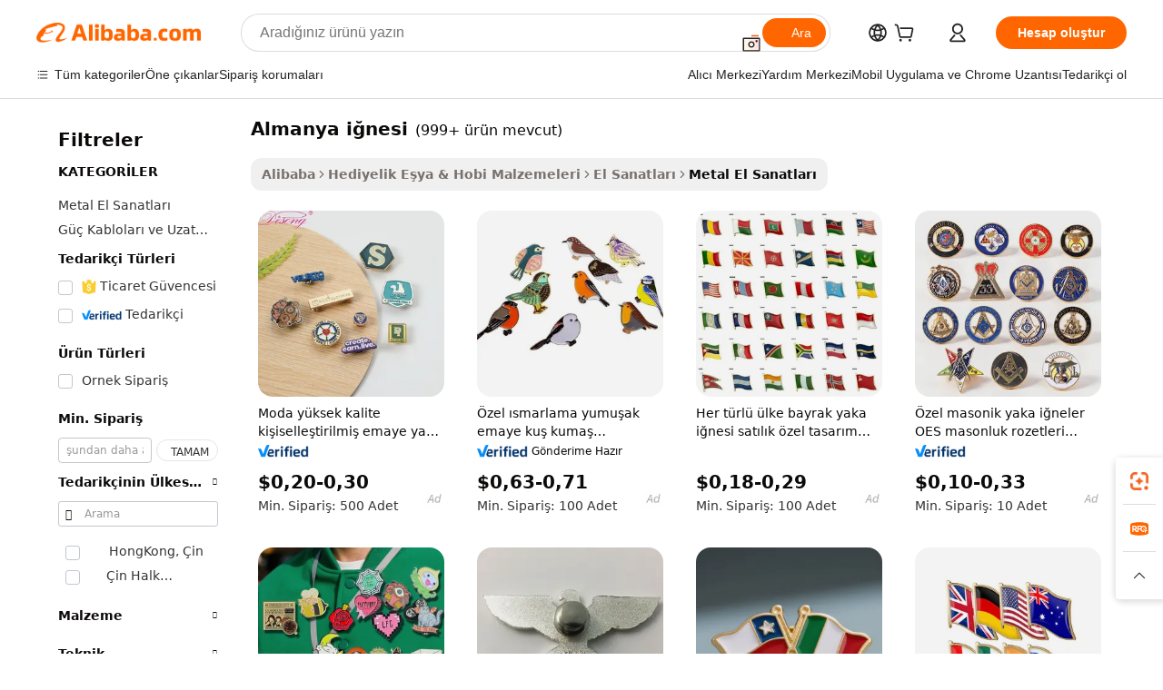

--- FILE ---
content_type: text/html;charset=UTF-8
request_url: https://turkish.alibaba.com/g/german-pin.html
body_size: 175654
content:

<!-- screen_content -->

    <!-- tangram:5410 begin-->
    <!-- tangram:529998 begin-->

<!DOCTYPE html>
<html lang="tr" dir="ltr">
  <head>
        <script>
      window.__BB = {
        scene: window.__bb_scene || 'traffic-free-goods'
      };
      window.__BB.BB_CWV_IGNORE = {
          lcp_element: ['#icbu-buyer-pc-top-banner'],
          lcp_url: [],
        };
      window._timing = {}
      window._timing.first_start = Date.now();
      window.needLoginInspiration = Boolean(false);
      // 变量用于标记页面首次可见时间
      let firstVisibleTime = null;
      if (typeof document.hidden !== 'undefined') {
        // 页面首次加载时直接统计
        if (!document.hidden) {
          firstVisibleTime = Date.now();
          window.__BB_timex = 1
        } else {
          // 页面不可见时监听 visibilitychange 事件
          document.addEventListener('visibilitychange', () => {
            if (!document.hidden) {
              firstVisibleTime = Date.now();
              window.__BB_timex = firstVisibleTime - window.performance.timing.navigationStart
              window.__BB.firstVisibleTime = window.__BB_timex
              console.log("Page became visible after "+ window.__BB_timex + " ms");
            }
          }, { once: true });  // 确保只触发一次
        }
      } else {
        console.warn('Page Visibility API is not supported in this browser.');
      }
    </script>
        <meta name="data-spm" content="a2700">
        <meta name="aplus-xplug" content="NONE">
        <meta name="aplus-icbu-disable-umid" content="1">
        <meta name="google-translate-customization" content="9de59014edaf3b99-22e1cf3b5ca21786-g00bb439a5e9e5f8f-f">
    <meta name="yandex-verification" content="25a76ba8e4443bb3" />
    <meta name="msvalidate.01" content="E3FBF0E89B724C30844BF17C59608E8F" />
    <meta name="viewport" content="width=device-width, initial-scale=1.0, maximum-scale=5.0, user-scalable=yes">
        <link rel="preconnect" href="https://s.alicdn.com/" crossorigin>
    <link rel="dns-prefetch" href="https://s.alicdn.com">
                        <link rel="preload" href="" as="image">
        <link rel="preload" href="https://s.alicdn.com/@g/alilog/??aplus_plugin_icbufront/index.js,mlog/aplus_v2.js" as="script">
        <link rel="preload" href="https://s.alicdn.com/@img/imgextra/i2/O1CN0153JdbU26g4bILVOyC_!!6000000007690-2-tps-418-58.png" as="image">
        <script>
            window.__APLUS_ABRATE__ = {
        perf_group: 'control',
        scene: "traffic-free-goods",
      };
    </script>
    <meta name="aplus-mmstat-timeout" content="15000">
        <meta content="text/html; charset=utf-8" http-equiv="Content-Type">
          <title>El İşçiliği Zarafeti: Eşsiz Almanya iğnesi Tasarımlarıyla Koleksiyonunuzu Yükseltin</title>
      <meta name="keywords" content="enamel pins,custom pins,custom enamel pin">
      <meta name="description" content="Şık Almanya iğnesi tasarımlarıyla her odada iç mekan zarafetini yükseltebilirsiniz. Bu parçalar, mükemmel dayanıklılık ile karşı konulmaz çekiciliği bir araya getiren yüksek kaliteli malzemeler kullanıldığından, hem hediye potansiyeli hem de kişisel kullanım sunar.">
            <meta name="pagetiming-rate" content="9">
      <meta name="pagetiming-resource-rate" content="4">
                    <link rel="canonical" href="https://turkish.alibaba.com/g/german-pin.html">
                              <link rel="alternate" hreflang="fr" href="https://french.alibaba.com/g/german-pin.html">
                  <link rel="alternate" hreflang="de" href="https://german.alibaba.com/g/german-pin.html">
                  <link rel="alternate" hreflang="pt" href="https://portuguese.alibaba.com/g/german-pin.html">
                  <link rel="alternate" hreflang="it" href="https://italian.alibaba.com/g/german-pin.html">
                  <link rel="alternate" hreflang="es" href="https://spanish.alibaba.com/g/german-pin.html">
                  <link rel="alternate" hreflang="ru" href="https://russian.alibaba.com/g/german-pin.html">
                  <link rel="alternate" hreflang="ko" href="https://korean.alibaba.com/g/german-pin.html">
                  <link rel="alternate" hreflang="ar" href="https://arabic.alibaba.com/g/german-pin.html">
                  <link rel="alternate" hreflang="ja" href="https://japanese.alibaba.com/g/german-pin.html">
                  <link rel="alternate" hreflang="tr" href="https://turkish.alibaba.com/g/german-pin.html">
                  <link rel="alternate" hreflang="th" href="https://thai.alibaba.com/g/german-pin.html">
                  <link rel="alternate" hreflang="vi" href="https://vietnamese.alibaba.com/g/german-pin.html">
                  <link rel="alternate" hreflang="nl" href="https://dutch.alibaba.com/g/german-pin.html">
                  <link rel="alternate" hreflang="he" href="https://hebrew.alibaba.com/g/german-pin.html">
                  <link rel="alternate" hreflang="id" href="https://indonesian.alibaba.com/g/german-pin.html">
                  <link rel="alternate" hreflang="hi" href="https://hindi.alibaba.com/g/german-pin.html">
                  <link rel="alternate" hreflang="en" href="https://www.alibaba.com/showroom/german-pin.html">
                  <link rel="alternate" hreflang="zh" href="https://chinese.alibaba.com/g/german-pin.html">
                  <link rel="alternate" hreflang="x-default" href="https://www.alibaba.com/showroom/german-pin.html">
                                        <script>
      // Aplus 配置自动打点
      var queue = window.goldlog_queue || (window.goldlog_queue = []);
      var tags = ["button", "a", "div", "span", "i", "svg", "input", "li", "tr"];
      queue.push(
        {
          action: 'goldlog.appendMetaInfo',
          arguments: [
            'aplus-auto-exp',
            [
              {
                logkey: '/sc.ug_msite.new_product_exp',
                cssSelector: '[data-spm-exp]',
                props: ["data-spm-exp"],
              },
              {
                logkey: '/sc.ug_pc.seolist_product_exp',
                cssSelector: '.traffic-card-gallery',
                props: ["data-spm-exp"],
              }
            ]
          ]
        }
      )
      queue.push({
        action: 'goldlog.setMetaInfo',
        arguments: ['aplus-auto-clk', JSON.stringify(tags.map(tag =>({
          "logkey": "/sc.ug_msite.new_product_clk",
          tag,
          "filter": "data-spm-clk",
          "props": ["data-spm-clk"]
        })))],
      });
    </script>
  </head>
  <div id="icbu-header"><div id="the-new-header" data-version="4.4.0" data-tnh-auto-exp="tnh-expose" data-scenes="search-products" style="position: relative;background-color: #fff;border-bottom: 1px solid #ddd;box-sizing: border-box; font-family:Inter,SF Pro Text,Roboto,Helvetica Neue,Helvetica,Tahoma,Arial,PingFang SC,Microsoft YaHei;"><div style="display: flex;align-items:center;height: 72px;min-width: 1200px;max-width: 1580px;margin: 0 auto;padding: 0 40px;box-sizing: border-box;"><img style="height: 29px; width: 209px;" src="https://s.alicdn.com/@img/imgextra/i2/O1CN0153JdbU26g4bILVOyC_!!6000000007690-2-tps-418-58.png" alt="" /></div><div style="min-width: 1200px;max-width: 1580px;margin: 0 auto;overflow: hidden;font-size: 14px;display: flex;justify-content: space-between;padding: 0 40px;box-sizing: border-box;"><div style="display: flex; align-items: center; justify-content: space-between"><div style="position: relative; height: 36px; padding: 0 28px 0 20px">All categories</div><div style="position: relative; height: 36px; padding-right: 28px">Featured selections</div><div style="position: relative; height: 36px">Trade Assurance</div></div><div style="display: flex; align-items: center; justify-content: space-between"><div style="position: relative; height: 36px; padding-right: 28px">Buyer Central</div><div style="position: relative; height: 36px; padding-right: 28px">Help Center</div><div style="position: relative; height: 36px; padding-right: 28px">Get the app</div><div style="position: relative; height: 36px">Become a supplier</div></div></div></div></div></div>
  <body data-spm="7724857" style="min-height: calc(100vh + 1px)"><script 
id="beacon-aplus"   
src="//s.alicdn.com/@g/alilog/??aplus_plugin_icbufront/index.js,mlog/aplus_v2.js"
exparams="aplus=async&userid=&aplus&ali_beacon_id=&ali_apache_id=&ali_apache_track=&ali_apache_tracktmp=&eagleeye_traceid=2101c9ac17689340632203397e10ff&ip=3%2e143%2e169%2e243&dmtrack_c={ali%5fresin%5ftrace%3dse%5frst%3dnull%7csp%5fviewtype%3dY%7cset%3d3%7cser%3d1007%7cpageId%3d7768a4f53d9844ea8f154007722ca44e%7cm%5fpageid%3dnull%7cpvmi%3d8c17b1ba38234674b01a344acaba17a0%7csek%5fsepd%3dAlmanya%2bi%25C4%259Fnesi%7csek%3dgerman%2bpin%7cse%5fpn%3d1%7cp4pid%3d4ad50178%2da179%2d4136%2db4ec%2df0b2f2a22550%7csclkid%3dnull%7cforecast%5fpost%5fcate%3dnull%7cseo%5fnew%5fuser%5fflag%3dfalse%7ccategoryId%3d1716%7cseo%5fsearch%5fmodel%5fupgrade%5fv2%3d2025070801%7cseo%5fmodule%5fcard%5f20240624%3d202406242%7clong%5ftext%5fgoogle%5ftranslate%5fv2%3d2407142%7cseo%5fcontent%5ftd%5fbottom%5ftext%5fupdate%5fkey%3d2025070801%7cseo%5fsearch%5fmodel%5fupgrade%5fv3%3d2025072201%7cdamo%5falt%5freplace%3d2485818%7cseo%5fsearch%5fmodel%5fmulti%5fupgrade%5fv3%3d2025081101%7cwap%5fcross%3d2007659%7cwap%5fcs%5faction%3d2005494%7cAPP%5fVisitor%5fActive%3d26699%7cseo%5fshowroom%5fgoods%5fmix%3d2005244%7cseo%5fdefault%5fcached%5flong%5ftext%5ffrom%5fnew%5fkeyword%5fstep%3d2024122502%7cshowroom%5fgeneral%5ftemplate%3d2005292%7cshowroom%5freview%3d20230308%7cwap%5fcs%5ftext%3dnull%7cstructured%5fdata%3d2025052702%7cseo%5fmulti%5fstyle%5ftext%5fupdate%3d2511181%7cpc%5fnew%5fheader%3dnull%7cseo%5fmeta%5fcate%5ftemplate%5fv1%3d2025042401%7cseo%5fmeta%5ftd%5fsearch%5fkeyword%5fstep%5fv1%3d2025040999%7cseo%5fshowroom%5fbiz%5fbabablog%3d1%7cshowroom%5fft%5flong%5ftext%5fbaks%3d80802%7cseo%5ffirstcache%3d2025121600%7cAPP%5fGrowing%5fBuyer%5fHigh%5fIntent%5fActive%3d25488%7cshowroom%5fpc%5fv2019%3d2104%7cAPP%5fProspecting%5fBuyer%3d26712%7ccache%5fcontrol%3dnull%7cAPP%5fChurned%5fCore%5fBuyer%3d25463%7cseo%5fdefault%5fcached%5flong%5ftext%5fstep%3d24110802%7camp%5flighthouse%5fscore%5fimage%3d19657%7cseo%5fft%5ftranslate%5fgemini%3d25012003%7cwap%5fnode%5fssr%3d2015725%7cdataphant%5fopen%3d27030%7clongtext%5fmulti%5fstyle%5fexpand%5frussian%3d2510141%7cseo%5flongtext%5fgoogle%5fdata%5fsection%3d25021702%7cindustry%5fpopular%5ffloor%3dnull%7cwap%5fad%5fgoods%5fproduct%5finterval%3dnull%7cseo%5fgoods%5fbootom%5fwholesale%5flink%3dnull%7cseo%5fmiddle%5fwholesale%5flink%3d2486164%7cseo%5fkeyword%5faatest%3d15%7cft%5flong%5ftext%5fenpand%5fstep2%3d121602%7cseo%5fft%5flongtext%5fexpand%5fstep3%3d25012102%7cseo%5fwap%5fheadercard%3d2006288%7cAPP%5fChurned%5fInactive%5fVisitor%3d25497%7cAPP%5fGrowing%5fBuyer%5fHigh%5fIntent%5fInactive%3d25484%7cseo%5fmeta%5ftd%5fmulti%5fkey%3d2025061801%7ctop%5frecommend%5f20250120%3d202501201%7clongtext%5fmulti%5fstyle%5fexpand%5ffrench%5fcopy%3d25091802%7clongtext%5fmulti%5fstyle%5fexpand%5ffrench%5fcopy%5fcopy%3d25092502%7cseo%5ffloor%5fexp%3dnull%7cseo%5fshowroom%5falgo%5flink%3d17764%7cseo%5fmeta%5ftd%5faib%5fgeneral%5fkey%3d2025091901%7ccountry%5findustry%3d202311033%7cpc%5ffree%5fswitchtosearch%3d2020529%7cshowroom%5fft%5flong%5ftext%5fenpand%5fstep1%3d101102%7cseo%5fshowroom%5fnorel%3dnull%7cplp%5fstyle%5f25%5fpc%3d202505222%7cseo%5fggs%5flayer%3d10010%7cquery%5fmutil%5flang%5ftranslate%3d2025060300%7cAPP%5fChurned%5fBuyer%3d25468%7cstream%5frender%5fperf%5fopt%3d2309181%7cwap%5fgoods%3d2007383%7cseo%5fshowroom%5fsimilar%5f20240614%3d202406142%7cchinese%5fopen%3d6307%7cquery%5fgpt%5ftranslate%3d20240820%7cad%5fproduct%5finterval%3dnull%7camp%5fto%5fpwa%3d2007359%7cplp%5faib%5fmulti%5fai%5fmeta%3d20250401%7cwap%5fsupplier%5fcontent%3dnull%7cpc%5ffree%5frefactoring%3d20220315%7csso%5foem%5ffloor%3d30031%7cAPP%5fGrowing%5fBuyer%5fInactive%3d25476%7cseo%5fpc%5fnew%5fview%5f20240807%3d202408072%7cseo%5fbottom%5ftext%5fentity%5fkey%5fcopy%3d2025062400%7cstream%5frender%3d433763%7cseo%5fmodule%5fcard%5f20240424%3d202404241%7cseo%5ftitle%5freplace%5f20191226%3d5841%7clongtext%5fmulti%5fstyle%5fexpand%3d25090802%7cgoogleweblight%3d6516%7clighthouse%5fbase64%3d2005760%7cAPP%5fProspecting%5fBuyer%5fActive%3d26713%7cad%5fgoods%5fproduct%5finterval%3dnull%7cseo%5fbottom%5fdeep%5fextend%5fkw%5fkey%3d2025071101%7clongtext%5fmulti%5fstyle%5fexpand%5fturkish%3d25102802%7cilink%5fuv%3d20240911%7cwap%5flist%5fwakeup%3d2005832%7ctpp%5fcrosslink%5fpc%3d20205311%7cseo%5ftop%5fbooth%3d18501%7cAPP%5fGrowing%5fBuyer%5fLess%5fActive%3d25472%7cseo%5fsearch%5fmodel%5fupgrade%5frank%3d2025092401%7cgoodslayer%3d7977%7cft%5flong%5ftext%5ftranslate%5fexpand%5fstep1%3d24110802%7cseo%5fheaderstyle%5ftraffic%5fkey%5fv1%3d2025072100%7ccrosslink%5fswitch%3d2008141%7cp4p%5foutline%3d20240328%7cseo%5fmeta%5ftd%5faib%5fv2%5fkey%3d2025091801%7crts%5fmulti%3d2008404%7cAPP%5fVisitor%5fLess%5fActive%3d26697%7cplp%5fstyle%5f25%3d202505192%7ccdn%5fvm%3d2007368%7cwap%5fad%5fproduct%5finterval%3dnull%7cseo%5fsearch%5fmodel%5fmulti%5fupgrade%5frank%3d2025092401%7cpc%5fcard%5fshare%3d2025081201%7cAPP%5fGrowing%5fBuyer%5fHigh%5fIntent%5fLess%5fActive%3d25480%7cgoods%5ftitle%5fsubstitute%3d9618%7cwap%5fscreen%5fexp%3d2025081400%7creact%5fheader%5ftest%3d202502182%7cpc%5fcs%5fcolor%3d2005788%7cshowroom%5fft%5flong%5ftext%5ftest%3d72502%7cone%5ftap%5flogin%5fABTest%3d202308153%7cseo%5fhyh%5fshow%5ftags%3d9867%7cplp%5fstructured%5fdata%3d2508182%7cguide%5fdelete%3d2008526%7cseo%5findustry%5ftemplate%3dnull%7cseo%5fmeta%5ftd%5fmulti%5fes%5fkey%3d2025073101%7cseo%5fshowroom%5fdata%5fmix%3d19888%7csso%5ftop%5franking%5ffloor%3d20031%7cseo%5ftd%5fdeep%5fupgrade%5fkey%5fv3%3d2025081101%7cwap%5fue%5fone%3d2025111401%7cshowroom%5fto%5frts%5flink%3d2008480%7ccountrysearch%5ftest%3dnull%7cchannel%5famp%5fto%5fpwa%3d2008435%7cseo%5fmulti%5fstyles%5flong%5ftext%3d2503172%7cseo%5fmeta%5ftext%5fmutli%5fcate%5ftemplate%5fv1%3d2025080801%7cseo%5fdefault%5fcached%5fmutil%5flong%5ftext%5fstep%3d24110436%7cseo%5faction%5fpoint%5ftype%3d22823%7cseo%5faib%5ftd%5flaunch%5f20240828%5fcopy%3d202408282%7cseo%5fshowroom%5fwholesale%5flink%3dnull%7cseo%5fperf%5fimprove%3d2023999%7cseo%5fwap%5flist%5fbounce%5f01%3d2063%7cseo%5fwap%5flist%5fbounce%5f02%3d2128%7cAPP%5fGrowing%5fBuyer%5fActive%3d25491%7cvideolayer%3d7105%7cvideo%5fplay%3d2006036%7cAPP%5fChurned%5fMember%5fInactive%3d25501%7cseo%5fgoogle%5fnew%5fstruct%3d438326%7ctpp%5ftrace%3dseoKeyword%2dseoKeyword%5fv3%2dbase%2dORIGINAL}&pageid=038fa9f32101e52a1768934063&hn=ensearchweb033001229042%2erg%2dus%2deast%2eus44&asid=AQAAAACvym9pDXf2XwAAAACrs3Gsym3oag==&treq=&tres=" async>
</script>
                        <!-- tangram:7430 begin-->
 <style>
   .traffic-card-gallery {display: flex;position: relative;flex-direction: column;justify-content: flex-start;border-radius: 0.5rem;background-color: #fff;padding: 0.5rem 0.5rem 1rem;overflow: hidden;font-size: 0.75rem;line-height: 1rem;}
   .product-price {
     b {
       font-size: 22px;
     }
   }
 </style>
<!-- tangram:7430 end-->
            <style>.component-left-filter-callback{display:flex;position:relative;margin-top:10px;height:1200px}.component-left-filter-callback img{width:200px}.component-left-filter-callback i{position:absolute;top:5%;left:50%}.related-search-wrapper{padding:.5rem;--tw-bg-opacity: 1;background-color:#fff;background-color:rgba(255,255,255,var(--tw-bg-opacity, 1));border-width:1px;border-color:var(--input)}.related-search-wrapper .related-search-box{margin:12px 16px}.related-search-wrapper .related-search-box .related-search-title{display:inline;float:start;color:#666;word-wrap:break-word;margin-right:12px;width:13%}.related-search-wrapper .related-search-box .related-search-content{display:flex;flex-wrap:wrap}.related-search-wrapper .related-search-box .related-search-content .related-search-link{margin-right:12px;width:23%;overflow:hidden;color:#666;text-overflow:ellipsis;white-space:nowrap}.product-title img{margin-right:.5rem;display:inline-block;height:1rem;vertical-align:sub}.product-price b{font-size:22px}.similar-icon{position:absolute;bottom:12px;z-index:2;right:12px}.rfq-card{display:inline-block;position:relative;box-sizing:border-box;margin-bottom:36px}.rfq-card .rfq-card-content{display:flex;position:relative;flex-direction:column;align-items:flex-start;background-size:cover;background-color:#fff;padding:12px;width:100%;height:100%}.rfq-card .rfq-card-content .rfq-card-icon{margin-top:50px}.rfq-card .rfq-card-content .rfq-card-icon img{width:45px}.rfq-card .rfq-card-content .rfq-card-top-title{margin-top:14px;color:#222;font-weight:400;font-size:16px}.rfq-card .rfq-card-content .rfq-card-title{margin-top:24px;color:#333;font-weight:800;font-size:20px}.rfq-card .rfq-card-content .rfq-card-input-box{margin-top:24px;width:100%}.rfq-card .rfq-card-content .rfq-card-input-box textarea{box-sizing:border-box;border:1px solid #ddd;border-radius:4px;background-color:#fff;padding:9px 12px;width:100%;height:88px;resize:none;color:#666;font-weight:400;font-size:13px;font-family:inherit}.rfq-card .rfq-card-content .rfq-card-button{margin-top:24px;border:1px solid #666;border-radius:16px;background-color:#fff;width:67%;color:#000;font-weight:700;font-size:14px;line-height:30px;text-align:center}[data-modulename^=ProductList-] div{contain-intrinsic-size:auto 500px}.traffic-card-gallery:hover{--tw-shadow: 0px 2px 6px 2px rgba(0,0,0,.12157);--tw-shadow-colored: 0px 2px 6px 2px var(--tw-shadow-color);box-shadow:0 0 #0000,0 0 #0000,0 2px 6px 2px #0000001f;box-shadow:var(--tw-ring-offset-shadow, 0 0 rgba(0,0,0,0)),var(--tw-ring-shadow, 0 0 rgba(0,0,0,0)),var(--tw-shadow);z-index:10}.traffic-card-gallery{position:relative;display:flex;flex-direction:column;justify-content:flex-start;overflow:hidden;border-radius:.75rem;--tw-bg-opacity: 1;background-color:#fff;background-color:rgba(255,255,255,var(--tw-bg-opacity, 1));padding:.5rem;font-size:.75rem;line-height:1rem}.traffic-card-list{position:relative;display:flex;height:292px;flex-direction:row;justify-content:flex-start;overflow:hidden;border-bottom-width:1px;--tw-bg-opacity: 1;background-color:#fff;background-color:rgba(255,255,255,var(--tw-bg-opacity, 1));padding:1rem;font-size:.75rem;line-height:1rem}.traffic-card-g-industry:hover{--tw-shadow: 0 0 10px rgba(0,0,0,.1);--tw-shadow-colored: 0 0 10px var(--tw-shadow-color);box-shadow:0 0 #0000,0 0 #0000,0 0 10px #0000001a;box-shadow:var(--tw-ring-offset-shadow, 0 0 rgba(0,0,0,0)),var(--tw-ring-shadow, 0 0 rgba(0,0,0,0)),var(--tw-shadow)}.traffic-card-g-industry{position:relative;border-radius:var(--radius);--tw-bg-opacity: 1;background-color:#fff;background-color:rgba(255,255,255,var(--tw-bg-opacity, 1));padding:1.25rem .75rem .75rem;font-size:.875rem;line-height:1.25rem}.module-filter-section-wrapper{max-height:none!important;overflow-x:hidden}*,:before,:after{--tw-border-spacing-x: 0;--tw-border-spacing-y: 0;--tw-translate-x: 0;--tw-translate-y: 0;--tw-rotate: 0;--tw-skew-x: 0;--tw-skew-y: 0;--tw-scale-x: 1;--tw-scale-y: 1;--tw-pan-x: ;--tw-pan-y: ;--tw-pinch-zoom: ;--tw-scroll-snap-strictness: proximity;--tw-gradient-from-position: ;--tw-gradient-via-position: ;--tw-gradient-to-position: ;--tw-ordinal: ;--tw-slashed-zero: ;--tw-numeric-figure: ;--tw-numeric-spacing: ;--tw-numeric-fraction: ;--tw-ring-inset: ;--tw-ring-offset-width: 0px;--tw-ring-offset-color: #fff;--tw-ring-color: rgba(59, 130, 246, .5);--tw-ring-offset-shadow: 0 0 rgba(0,0,0,0);--tw-ring-shadow: 0 0 rgba(0,0,0,0);--tw-shadow: 0 0 rgba(0,0,0,0);--tw-shadow-colored: 0 0 rgba(0,0,0,0);--tw-blur: ;--tw-brightness: ;--tw-contrast: ;--tw-grayscale: ;--tw-hue-rotate: ;--tw-invert: ;--tw-saturate: ;--tw-sepia: ;--tw-drop-shadow: ;--tw-backdrop-blur: ;--tw-backdrop-brightness: ;--tw-backdrop-contrast: ;--tw-backdrop-grayscale: ;--tw-backdrop-hue-rotate: ;--tw-backdrop-invert: ;--tw-backdrop-opacity: ;--tw-backdrop-saturate: ;--tw-backdrop-sepia: ;--tw-contain-size: ;--tw-contain-layout: ;--tw-contain-paint: ;--tw-contain-style: }::backdrop{--tw-border-spacing-x: 0;--tw-border-spacing-y: 0;--tw-translate-x: 0;--tw-translate-y: 0;--tw-rotate: 0;--tw-skew-x: 0;--tw-skew-y: 0;--tw-scale-x: 1;--tw-scale-y: 1;--tw-pan-x: ;--tw-pan-y: ;--tw-pinch-zoom: ;--tw-scroll-snap-strictness: proximity;--tw-gradient-from-position: ;--tw-gradient-via-position: ;--tw-gradient-to-position: ;--tw-ordinal: ;--tw-slashed-zero: ;--tw-numeric-figure: ;--tw-numeric-spacing: ;--tw-numeric-fraction: ;--tw-ring-inset: ;--tw-ring-offset-width: 0px;--tw-ring-offset-color: #fff;--tw-ring-color: rgba(59, 130, 246, .5);--tw-ring-offset-shadow: 0 0 rgba(0,0,0,0);--tw-ring-shadow: 0 0 rgba(0,0,0,0);--tw-shadow: 0 0 rgba(0,0,0,0);--tw-shadow-colored: 0 0 rgba(0,0,0,0);--tw-blur: ;--tw-brightness: ;--tw-contrast: ;--tw-grayscale: ;--tw-hue-rotate: ;--tw-invert: ;--tw-saturate: ;--tw-sepia: ;--tw-drop-shadow: ;--tw-backdrop-blur: ;--tw-backdrop-brightness: ;--tw-backdrop-contrast: ;--tw-backdrop-grayscale: ;--tw-backdrop-hue-rotate: ;--tw-backdrop-invert: ;--tw-backdrop-opacity: ;--tw-backdrop-saturate: ;--tw-backdrop-sepia: ;--tw-contain-size: ;--tw-contain-layout: ;--tw-contain-paint: ;--tw-contain-style: }*,:before,:after{box-sizing:border-box;border-width:0;border-style:solid;border-color:#e5e7eb}:before,:after{--tw-content: ""}html,:host{line-height:1.5;-webkit-text-size-adjust:100%;-moz-tab-size:4;-o-tab-size:4;tab-size:4;font-family:ui-sans-serif,system-ui,-apple-system,Segoe UI,Roboto,Ubuntu,Cantarell,Noto Sans,sans-serif,"Apple Color Emoji","Segoe UI Emoji",Segoe UI Symbol,"Noto Color Emoji";font-feature-settings:normal;font-variation-settings:normal;-webkit-tap-highlight-color:transparent}body{margin:0;line-height:inherit}hr{height:0;color:inherit;border-top-width:1px}abbr:where([title]){text-decoration:underline;-webkit-text-decoration:underline dotted;text-decoration:underline dotted}h1,h2,h3,h4,h5,h6{font-size:inherit;font-weight:inherit}a{color:inherit;text-decoration:inherit}b,strong{font-weight:bolder}code,kbd,samp,pre{font-family:ui-monospace,SFMono-Regular,Menlo,Monaco,Consolas,Liberation Mono,Courier New,monospace;font-feature-settings:normal;font-variation-settings:normal;font-size:1em}small{font-size:80%}sub,sup{font-size:75%;line-height:0;position:relative;vertical-align:baseline}sub{bottom:-.25em}sup{top:-.5em}table{text-indent:0;border-color:inherit;border-collapse:collapse}button,input,optgroup,select,textarea{font-family:inherit;font-feature-settings:inherit;font-variation-settings:inherit;font-size:100%;font-weight:inherit;line-height:inherit;letter-spacing:inherit;color:inherit;margin:0;padding:0}button,select{text-transform:none}button,input:where([type=button]),input:where([type=reset]),input:where([type=submit]){-webkit-appearance:button;background-color:transparent;background-image:none}:-moz-focusring{outline:auto}:-moz-ui-invalid{box-shadow:none}progress{vertical-align:baseline}::-webkit-inner-spin-button,::-webkit-outer-spin-button{height:auto}[type=search]{-webkit-appearance:textfield;outline-offset:-2px}::-webkit-search-decoration{-webkit-appearance:none}::-webkit-file-upload-button{-webkit-appearance:button;font:inherit}summary{display:list-item}blockquote,dl,dd,h1,h2,h3,h4,h5,h6,hr,figure,p,pre{margin:0}fieldset{margin:0;padding:0}legend{padding:0}ol,ul,menu{list-style:none;margin:0;padding:0}dialog{padding:0}textarea{resize:vertical}input::-moz-placeholder,textarea::-moz-placeholder{opacity:1;color:#9ca3af}input::placeholder,textarea::placeholder{opacity:1;color:#9ca3af}button,[role=button]{cursor:pointer}:disabled{cursor:default}img,svg,video,canvas,audio,iframe,embed,object{display:block;vertical-align:middle}img,video{max-width:100%;height:auto}[hidden]:where(:not([hidden=until-found])){display:none}:root{--background: hsl(0, 0%, 100%);--foreground: hsl(20, 14.3%, 4.1%);--card: hsl(0, 0%, 100%);--card-foreground: hsl(20, 14.3%, 4.1%);--popover: hsl(0, 0%, 100%);--popover-foreground: hsl(20, 14.3%, 4.1%);--primary: hsl(24, 100%, 50%);--primary-foreground: hsl(60, 9.1%, 97.8%);--secondary: hsl(60, 4.8%, 95.9%);--secondary-foreground: #333;--muted: hsl(60, 4.8%, 95.9%);--muted-foreground: hsl(25, 5.3%, 44.7%);--accent: hsl(60, 4.8%, 95.9%);--accent-foreground: hsl(24, 9.8%, 10%);--destructive: hsl(0, 84.2%, 60.2%);--destructive-foreground: hsl(60, 9.1%, 97.8%);--border: hsl(20, 5.9%, 90%);--input: hsl(20, 5.9%, 90%);--ring: hsl(24.6, 95%, 53.1%);--radius: 1rem}.dark{--background: hsl(20, 14.3%, 4.1%);--foreground: hsl(60, 9.1%, 97.8%);--card: hsl(20, 14.3%, 4.1%);--card-foreground: hsl(60, 9.1%, 97.8%);--popover: hsl(20, 14.3%, 4.1%);--popover-foreground: hsl(60, 9.1%, 97.8%);--primary: hsl(20.5, 90.2%, 48.2%);--primary-foreground: hsl(60, 9.1%, 97.8%);--secondary: hsl(12, 6.5%, 15.1%);--secondary-foreground: hsl(60, 9.1%, 97.8%);--muted: hsl(12, 6.5%, 15.1%);--muted-foreground: hsl(24, 5.4%, 63.9%);--accent: hsl(12, 6.5%, 15.1%);--accent-foreground: hsl(60, 9.1%, 97.8%);--destructive: hsl(0, 72.2%, 50.6%);--destructive-foreground: hsl(60, 9.1%, 97.8%);--border: hsl(12, 6.5%, 15.1%);--input: hsl(12, 6.5%, 15.1%);--ring: hsl(20.5, 90.2%, 48.2%)}*{border-color:#e7e5e4;border-color:var(--border)}body{background-color:#fff;background-color:var(--background);color:#0c0a09;color:var(--foreground)}.il-sr-only{position:absolute;width:1px;height:1px;padding:0;margin:-1px;overflow:hidden;clip:rect(0,0,0,0);white-space:nowrap;border-width:0}.il-invisible{visibility:hidden}.il-fixed{position:fixed}.il-absolute{position:absolute}.il-relative{position:relative}.il-sticky{position:sticky}.il-inset-0{inset:0}.il--bottom-12{bottom:-3rem}.il--top-12{top:-3rem}.il-bottom-0{bottom:0}.il-bottom-2{bottom:.5rem}.il-bottom-3{bottom:.75rem}.il-bottom-4{bottom:1rem}.il-end-0{right:0}.il-end-2{right:.5rem}.il-end-3{right:.75rem}.il-end-4{right:1rem}.il-left-0{left:0}.il-left-3{left:.75rem}.il-right-0{right:0}.il-right-2{right:.5rem}.il-right-3{right:.75rem}.il-start-0{left:0}.il-start-1\/2{left:50%}.il-start-2{left:.5rem}.il-start-3{left:.75rem}.il-start-\[50\%\]{left:50%}.il-top-0{top:0}.il-top-1\/2{top:50%}.il-top-16{top:4rem}.il-top-4{top:1rem}.il-top-\[50\%\]{top:50%}.il-z-10{z-index:10}.il-z-50{z-index:50}.il-z-\[9999\]{z-index:9999}.il-col-span-4{grid-column:span 4 / span 4}.il-m-0{margin:0}.il-m-3{margin:.75rem}.il-m-auto{margin:auto}.il-mx-auto{margin-left:auto;margin-right:auto}.il-my-3{margin-top:.75rem;margin-bottom:.75rem}.il-my-5{margin-top:1.25rem;margin-bottom:1.25rem}.il-my-auto{margin-top:auto;margin-bottom:auto}.\!il-mb-4{margin-bottom:1rem!important}.il--mt-4{margin-top:-1rem}.il-mb-0{margin-bottom:0}.il-mb-1{margin-bottom:.25rem}.il-mb-2{margin-bottom:.5rem}.il-mb-3{margin-bottom:.75rem}.il-mb-4{margin-bottom:1rem}.il-mb-5{margin-bottom:1.25rem}.il-mb-6{margin-bottom:1.5rem}.il-mb-8{margin-bottom:2rem}.il-mb-\[-0\.75rem\]{margin-bottom:-.75rem}.il-mb-\[0\.125rem\]{margin-bottom:.125rem}.il-me-1{margin-right:.25rem}.il-me-2{margin-right:.5rem}.il-me-3{margin-right:.75rem}.il-me-auto{margin-right:auto}.il-mr-1{margin-right:.25rem}.il-mr-2{margin-right:.5rem}.il-ms-1{margin-left:.25rem}.il-ms-4{margin-left:1rem}.il-ms-5{margin-left:1.25rem}.il-ms-8{margin-left:2rem}.il-ms-\[\.375rem\]{margin-left:.375rem}.il-ms-auto{margin-left:auto}.il-mt-0{margin-top:0}.il-mt-0\.5{margin-top:.125rem}.il-mt-1{margin-top:.25rem}.il-mt-2{margin-top:.5rem}.il-mt-3{margin-top:.75rem}.il-mt-4{margin-top:1rem}.il-mt-6{margin-top:1.5rem}.il-line-clamp-1{overflow:hidden;display:-webkit-box;-webkit-box-orient:vertical;-webkit-line-clamp:1}.il-line-clamp-2{overflow:hidden;display:-webkit-box;-webkit-box-orient:vertical;-webkit-line-clamp:2}.il-line-clamp-6{overflow:hidden;display:-webkit-box;-webkit-box-orient:vertical;-webkit-line-clamp:6}.il-inline-block{display:inline-block}.il-inline{display:inline}.il-flex{display:flex}.il-inline-flex{display:inline-flex}.il-grid{display:grid}.il-aspect-square{aspect-ratio:1 / 1}.il-size-5{width:1.25rem;height:1.25rem}.il-h-1{height:.25rem}.il-h-10{height:2.5rem}.il-h-11{height:2.75rem}.il-h-20{height:5rem}.il-h-24{height:6rem}.il-h-3\.5{height:.875rem}.il-h-4{height:1rem}.il-h-40{height:10rem}.il-h-6{height:1.5rem}.il-h-8{height:2rem}.il-h-9{height:2.25rem}.il-h-\[150px\]{height:150px}.il-h-\[152px\]{height:152px}.il-h-\[18\.25rem\]{height:18.25rem}.il-h-\[292px\]{height:292px}.il-h-\[600px\]{height:600px}.il-h-auto{height:auto}.il-h-fit{height:-moz-fit-content;height:fit-content}.il-h-full{height:100%}.il-h-screen{height:100vh}.il-max-h-\[100vh\]{max-height:100vh}.il-w-1\/2{width:50%}.il-w-10{width:2.5rem}.il-w-10\/12{width:83.333333%}.il-w-4{width:1rem}.il-w-6{width:1.5rem}.il-w-64{width:16rem}.il-w-7\/12{width:58.333333%}.il-w-72{width:18rem}.il-w-8{width:2rem}.il-w-8\/12{width:66.666667%}.il-w-9{width:2.25rem}.il-w-9\/12{width:75%}.il-w-\[200px\]{width:200px}.il-w-\[84px\]{width:84px}.il-w-fit{width:-moz-fit-content;width:fit-content}.il-w-full{width:100%}.il-w-screen{width:100vw}.il-min-w-0{min-width:0px}.il-min-w-3{min-width:.75rem}.il-min-w-\[1200px\]{min-width:1200px}.il-max-w-\[1000px\]{max-width:1000px}.il-max-w-\[1580px\]{max-width:1580px}.il-max-w-full{max-width:100%}.il-max-w-lg{max-width:32rem}.il-flex-1{flex:1 1 0%}.il-flex-shrink-0,.il-shrink-0{flex-shrink:0}.il-flex-grow-0,.il-grow-0{flex-grow:0}.il-basis-24{flex-basis:6rem}.il-basis-full{flex-basis:100%}.il-origin-\[--radix-tooltip-content-transform-origin\]{transform-origin:var(--radix-tooltip-content-transform-origin)}.il--translate-x-1\/2{--tw-translate-x: -50%;transform:translate(-50%,var(--tw-translate-y)) rotate(var(--tw-rotate)) skew(var(--tw-skew-x)) skewY(var(--tw-skew-y)) scaleX(var(--tw-scale-x)) scaleY(var(--tw-scale-y));transform:translate(var(--tw-translate-x),var(--tw-translate-y)) rotate(var(--tw-rotate)) skew(var(--tw-skew-x)) skewY(var(--tw-skew-y)) scaleX(var(--tw-scale-x)) scaleY(var(--tw-scale-y))}.il--translate-y-1\/2{--tw-translate-y: -50%;transform:translate(var(--tw-translate-x),-50%) rotate(var(--tw-rotate)) skew(var(--tw-skew-x)) skewY(var(--tw-skew-y)) scaleX(var(--tw-scale-x)) scaleY(var(--tw-scale-y));transform:translate(var(--tw-translate-x),var(--tw-translate-y)) rotate(var(--tw-rotate)) skew(var(--tw-skew-x)) skewY(var(--tw-skew-y)) scaleX(var(--tw-scale-x)) scaleY(var(--tw-scale-y))}.il-translate-x-\[-50\%\]{--tw-translate-x: -50%;transform:translate(-50%,var(--tw-translate-y)) rotate(var(--tw-rotate)) skew(var(--tw-skew-x)) skewY(var(--tw-skew-y)) scaleX(var(--tw-scale-x)) scaleY(var(--tw-scale-y));transform:translate(var(--tw-translate-x),var(--tw-translate-y)) rotate(var(--tw-rotate)) skew(var(--tw-skew-x)) skewY(var(--tw-skew-y)) scaleX(var(--tw-scale-x)) scaleY(var(--tw-scale-y))}.il-translate-y-\[-50\%\]{--tw-translate-y: -50%;transform:translate(var(--tw-translate-x),-50%) rotate(var(--tw-rotate)) skew(var(--tw-skew-x)) skewY(var(--tw-skew-y)) scaleX(var(--tw-scale-x)) scaleY(var(--tw-scale-y));transform:translate(var(--tw-translate-x),var(--tw-translate-y)) rotate(var(--tw-rotate)) skew(var(--tw-skew-x)) skewY(var(--tw-skew-y)) scaleX(var(--tw-scale-x)) scaleY(var(--tw-scale-y))}.il-rotate-90{--tw-rotate: 90deg;transform:translate(var(--tw-translate-x),var(--tw-translate-y)) rotate(90deg) skew(var(--tw-skew-x)) skewY(var(--tw-skew-y)) scaleX(var(--tw-scale-x)) scaleY(var(--tw-scale-y));transform:translate(var(--tw-translate-x),var(--tw-translate-y)) rotate(var(--tw-rotate)) skew(var(--tw-skew-x)) skewY(var(--tw-skew-y)) scaleX(var(--tw-scale-x)) scaleY(var(--tw-scale-y))}@keyframes il-pulse{50%{opacity:.5}}.il-animate-pulse{animation:il-pulse 2s cubic-bezier(.4,0,.6,1) infinite}@keyframes il-spin{to{transform:rotate(360deg)}}.il-animate-spin{animation:il-spin 1s linear infinite}.il-cursor-pointer{cursor:pointer}.il-list-disc{list-style-type:disc}.il-grid-cols-2{grid-template-columns:repeat(2,minmax(0,1fr))}.il-grid-cols-4{grid-template-columns:repeat(4,minmax(0,1fr))}.il-flex-row{flex-direction:row}.il-flex-col{flex-direction:column}.il-flex-col-reverse{flex-direction:column-reverse}.il-flex-wrap{flex-wrap:wrap}.il-flex-nowrap{flex-wrap:nowrap}.il-items-start{align-items:flex-start}.il-items-center{align-items:center}.il-items-baseline{align-items:baseline}.il-justify-start{justify-content:flex-start}.il-justify-end{justify-content:flex-end}.il-justify-center{justify-content:center}.il-justify-between{justify-content:space-between}.il-gap-1{gap:.25rem}.il-gap-1\.5{gap:.375rem}.il-gap-10{gap:2.5rem}.il-gap-2{gap:.5rem}.il-gap-3{gap:.75rem}.il-gap-4{gap:1rem}.il-gap-8{gap:2rem}.il-gap-\[\.0938rem\]{gap:.0938rem}.il-gap-\[\.375rem\]{gap:.375rem}.il-gap-\[0\.125rem\]{gap:.125rem}.\!il-gap-x-5{-moz-column-gap:1.25rem!important;column-gap:1.25rem!important}.\!il-gap-y-5{row-gap:1.25rem!important}.il-space-y-1\.5>:not([hidden])~:not([hidden]){--tw-space-y-reverse: 0;margin-top:calc(.375rem * (1 - var(--tw-space-y-reverse)));margin-top:.375rem;margin-top:calc(.375rem * calc(1 - var(--tw-space-y-reverse)));margin-bottom:0rem;margin-bottom:calc(.375rem * var(--tw-space-y-reverse))}.il-space-y-4>:not([hidden])~:not([hidden]){--tw-space-y-reverse: 0;margin-top:calc(1rem * (1 - var(--tw-space-y-reverse)));margin-top:1rem;margin-top:calc(1rem * calc(1 - var(--tw-space-y-reverse)));margin-bottom:0rem;margin-bottom:calc(1rem * var(--tw-space-y-reverse))}.il-overflow-hidden{overflow:hidden}.il-overflow-y-auto{overflow-y:auto}.il-overflow-y-scroll{overflow-y:scroll}.il-truncate{overflow:hidden;text-overflow:ellipsis;white-space:nowrap}.il-text-ellipsis{text-overflow:ellipsis}.il-whitespace-normal{white-space:normal}.il-whitespace-nowrap{white-space:nowrap}.il-break-normal{word-wrap:normal;word-break:normal}.il-break-words{word-wrap:break-word}.il-break-all{word-break:break-all}.il-rounded{border-radius:.25rem}.il-rounded-2xl{border-radius:1rem}.il-rounded-\[0\.5rem\]{border-radius:.5rem}.il-rounded-\[1\.25rem\]{border-radius:1.25rem}.il-rounded-full{border-radius:9999px}.il-rounded-lg{border-radius:1rem;border-radius:var(--radius)}.il-rounded-md{border-radius:calc(1rem - 2px);border-radius:calc(var(--radius) - 2px)}.il-rounded-sm{border-radius:calc(1rem - 4px);border-radius:calc(var(--radius) - 4px)}.il-rounded-xl{border-radius:.75rem}.il-border,.il-border-\[1px\]{border-width:1px}.il-border-b,.il-border-b-\[1px\]{border-bottom-width:1px}.il-border-solid{border-style:solid}.il-border-none{border-style:none}.il-border-\[\#222\]{--tw-border-opacity: 1;border-color:#222;border-color:rgba(34,34,34,var(--tw-border-opacity, 1))}.il-border-\[\#DDD\]{--tw-border-opacity: 1;border-color:#ddd;border-color:rgba(221,221,221,var(--tw-border-opacity, 1))}.il-border-foreground{border-color:#0c0a09;border-color:var(--foreground)}.il-border-input{border-color:#e7e5e4;border-color:var(--input)}.il-bg-\[\#F8F8F8\]{--tw-bg-opacity: 1;background-color:#f8f8f8;background-color:rgba(248,248,248,var(--tw-bg-opacity, 1))}.il-bg-\[\#d9d9d963\]{background-color:#d9d9d963}.il-bg-accent{background-color:#f5f5f4;background-color:var(--accent)}.il-bg-background{background-color:#fff;background-color:var(--background)}.il-bg-black{--tw-bg-opacity: 1;background-color:#000;background-color:rgba(0,0,0,var(--tw-bg-opacity, 1))}.il-bg-black\/80{background-color:#000c}.il-bg-destructive{background-color:#ef4444;background-color:var(--destructive)}.il-bg-gray-300{--tw-bg-opacity: 1;background-color:#d1d5db;background-color:rgba(209,213,219,var(--tw-bg-opacity, 1))}.il-bg-muted{background-color:#f5f5f4;background-color:var(--muted)}.il-bg-orange-500{--tw-bg-opacity: 1;background-color:#f97316;background-color:rgba(249,115,22,var(--tw-bg-opacity, 1))}.il-bg-popover{background-color:#fff;background-color:var(--popover)}.il-bg-primary{background-color:#f60;background-color:var(--primary)}.il-bg-secondary{background-color:#f5f5f4;background-color:var(--secondary)}.il-bg-transparent{background-color:transparent}.il-bg-white{--tw-bg-opacity: 1;background-color:#fff;background-color:rgba(255,255,255,var(--tw-bg-opacity, 1))}.il-bg-opacity-80{--tw-bg-opacity: .8}.il-bg-cover{background-size:cover}.il-bg-no-repeat{background-repeat:no-repeat}.il-fill-black{fill:#000}.il-object-cover{-o-object-fit:cover;object-fit:cover}.il-p-0{padding:0}.il-p-1{padding:.25rem}.il-p-2{padding:.5rem}.il-p-3{padding:.75rem}.il-p-4{padding:1rem}.il-p-5{padding:1.25rem}.il-p-6{padding:1.5rem}.il-px-2{padding-left:.5rem;padding-right:.5rem}.il-px-3{padding-left:.75rem;padding-right:.75rem}.il-py-0\.5{padding-top:.125rem;padding-bottom:.125rem}.il-py-1\.5{padding-top:.375rem;padding-bottom:.375rem}.il-py-10{padding-top:2.5rem;padding-bottom:2.5rem}.il-py-2{padding-top:.5rem;padding-bottom:.5rem}.il-py-3{padding-top:.75rem;padding-bottom:.75rem}.il-pb-0{padding-bottom:0}.il-pb-3{padding-bottom:.75rem}.il-pb-4{padding-bottom:1rem}.il-pb-8{padding-bottom:2rem}.il-pe-0{padding-right:0}.il-pe-2{padding-right:.5rem}.il-pe-3{padding-right:.75rem}.il-pe-4{padding-right:1rem}.il-pe-6{padding-right:1.5rem}.il-pe-8{padding-right:2rem}.il-pe-\[12px\]{padding-right:12px}.il-pe-\[3\.25rem\]{padding-right:3.25rem}.il-pl-4{padding-left:1rem}.il-ps-0{padding-left:0}.il-ps-2{padding-left:.5rem}.il-ps-3{padding-left:.75rem}.il-ps-4{padding-left:1rem}.il-ps-6{padding-left:1.5rem}.il-ps-8{padding-left:2rem}.il-ps-\[12px\]{padding-left:12px}.il-ps-\[3\.25rem\]{padding-left:3.25rem}.il-pt-10{padding-top:2.5rem}.il-pt-4{padding-top:1rem}.il-pt-5{padding-top:1.25rem}.il-pt-6{padding-top:1.5rem}.il-pt-7{padding-top:1.75rem}.il-text-center{text-align:center}.il-text-start{text-align:left}.il-text-2xl{font-size:1.5rem;line-height:2rem}.il-text-base{font-size:1rem;line-height:1.5rem}.il-text-lg{font-size:1.125rem;line-height:1.75rem}.il-text-sm{font-size:.875rem;line-height:1.25rem}.il-text-xl{font-size:1.25rem;line-height:1.75rem}.il-text-xs{font-size:.75rem;line-height:1rem}.il-font-\[600\]{font-weight:600}.il-font-bold{font-weight:700}.il-font-medium{font-weight:500}.il-font-normal{font-weight:400}.il-font-semibold{font-weight:600}.il-leading-3{line-height:.75rem}.il-leading-4{line-height:1rem}.il-leading-\[1\.43\]{line-height:1.43}.il-leading-\[18px\]{line-height:18px}.il-leading-\[26px\]{line-height:26px}.il-leading-none{line-height:1}.il-tracking-tight{letter-spacing:-.025em}.il-text-\[\#00820D\]{--tw-text-opacity: 1;color:#00820d;color:rgba(0,130,13,var(--tw-text-opacity, 1))}.il-text-\[\#222\]{--tw-text-opacity: 1;color:#222;color:rgba(34,34,34,var(--tw-text-opacity, 1))}.il-text-\[\#444\]{--tw-text-opacity: 1;color:#444;color:rgba(68,68,68,var(--tw-text-opacity, 1))}.il-text-\[\#4B1D1F\]{--tw-text-opacity: 1;color:#4b1d1f;color:rgba(75,29,31,var(--tw-text-opacity, 1))}.il-text-\[\#767676\]{--tw-text-opacity: 1;color:#767676;color:rgba(118,118,118,var(--tw-text-opacity, 1))}.il-text-\[\#D04A0A\]{--tw-text-opacity: 1;color:#d04a0a;color:rgba(208,74,10,var(--tw-text-opacity, 1))}.il-text-\[\#F7421E\]{--tw-text-opacity: 1;color:#f7421e;color:rgba(247,66,30,var(--tw-text-opacity, 1))}.il-text-\[\#FF6600\]{--tw-text-opacity: 1;color:#f60;color:rgba(255,102,0,var(--tw-text-opacity, 1))}.il-text-\[\#f7421e\]{--tw-text-opacity: 1;color:#f7421e;color:rgba(247,66,30,var(--tw-text-opacity, 1))}.il-text-destructive-foreground{color:#fafaf9;color:var(--destructive-foreground)}.il-text-foreground{color:#0c0a09;color:var(--foreground)}.il-text-muted-foreground{color:#78716c;color:var(--muted-foreground)}.il-text-popover-foreground{color:#0c0a09;color:var(--popover-foreground)}.il-text-primary{color:#f60;color:var(--primary)}.il-text-primary-foreground{color:#fafaf9;color:var(--primary-foreground)}.il-text-secondary-foreground{color:#333;color:var(--secondary-foreground)}.il-text-white{--tw-text-opacity: 1;color:#fff;color:rgba(255,255,255,var(--tw-text-opacity, 1))}.il-underline{text-decoration-line:underline}.il-line-through{text-decoration-line:line-through}.il-underline-offset-4{text-underline-offset:4px}.il-opacity-5{opacity:.05}.il-opacity-70{opacity:.7}.il-shadow-\[0_2px_6px_2px_rgba\(0\,0\,0\,0\.12\)\]{--tw-shadow: 0 2px 6px 2px rgba(0,0,0,.12);--tw-shadow-colored: 0 2px 6px 2px var(--tw-shadow-color);box-shadow:0 0 #0000,0 0 #0000,0 2px 6px 2px #0000001f;box-shadow:var(--tw-ring-offset-shadow, 0 0 rgba(0,0,0,0)),var(--tw-ring-shadow, 0 0 rgba(0,0,0,0)),var(--tw-shadow)}.il-shadow-cards{--tw-shadow: 0 0 10px rgba(0,0,0,.1);--tw-shadow-colored: 0 0 10px var(--tw-shadow-color);box-shadow:0 0 #0000,0 0 #0000,0 0 10px #0000001a;box-shadow:var(--tw-ring-offset-shadow, 0 0 rgba(0,0,0,0)),var(--tw-ring-shadow, 0 0 rgba(0,0,0,0)),var(--tw-shadow)}.il-shadow-lg{--tw-shadow: 0 10px 15px -3px rgba(0, 0, 0, .1), 0 4px 6px -4px rgba(0, 0, 0, .1);--tw-shadow-colored: 0 10px 15px -3px var(--tw-shadow-color), 0 4px 6px -4px var(--tw-shadow-color);box-shadow:0 0 #0000,0 0 #0000,0 10px 15px -3px #0000001a,0 4px 6px -4px #0000001a;box-shadow:var(--tw-ring-offset-shadow, 0 0 rgba(0,0,0,0)),var(--tw-ring-shadow, 0 0 rgba(0,0,0,0)),var(--tw-shadow)}.il-shadow-md{--tw-shadow: 0 4px 6px -1px rgba(0, 0, 0, .1), 0 2px 4px -2px rgba(0, 0, 0, .1);--tw-shadow-colored: 0 4px 6px -1px var(--tw-shadow-color), 0 2px 4px -2px var(--tw-shadow-color);box-shadow:0 0 #0000,0 0 #0000,0 4px 6px -1px #0000001a,0 2px 4px -2px #0000001a;box-shadow:var(--tw-ring-offset-shadow, 0 0 rgba(0,0,0,0)),var(--tw-ring-shadow, 0 0 rgba(0,0,0,0)),var(--tw-shadow)}.il-outline-none{outline:2px solid transparent;outline-offset:2px}.il-outline-1{outline-width:1px}.il-ring-offset-background{--tw-ring-offset-color: var(--background)}.il-transition-colors{transition-property:color,background-color,border-color,text-decoration-color,fill,stroke;transition-timing-function:cubic-bezier(.4,0,.2,1);transition-duration:.15s}.il-transition-opacity{transition-property:opacity;transition-timing-function:cubic-bezier(.4,0,.2,1);transition-duration:.15s}.il-transition-transform{transition-property:transform;transition-timing-function:cubic-bezier(.4,0,.2,1);transition-duration:.15s}.il-duration-200{transition-duration:.2s}.il-duration-300{transition-duration:.3s}.il-ease-in-out{transition-timing-function:cubic-bezier(.4,0,.2,1)}@keyframes enter{0%{opacity:1;opacity:var(--tw-enter-opacity, 1);transform:translateZ(0) scaleZ(1) rotate(0);transform:translate3d(var(--tw-enter-translate-x, 0),var(--tw-enter-translate-y, 0),0) scale3d(var(--tw-enter-scale, 1),var(--tw-enter-scale, 1),var(--tw-enter-scale, 1)) rotate(var(--tw-enter-rotate, 0))}}@keyframes exit{to{opacity:1;opacity:var(--tw-exit-opacity, 1);transform:translateZ(0) scaleZ(1) rotate(0);transform:translate3d(var(--tw-exit-translate-x, 0),var(--tw-exit-translate-y, 0),0) scale3d(var(--tw-exit-scale, 1),var(--tw-exit-scale, 1),var(--tw-exit-scale, 1)) rotate(var(--tw-exit-rotate, 0))}}.il-animate-in{animation-name:enter;animation-duration:.15s;--tw-enter-opacity: initial;--tw-enter-scale: initial;--tw-enter-rotate: initial;--tw-enter-translate-x: initial;--tw-enter-translate-y: initial}.il-fade-in-0{--tw-enter-opacity: 0}.il-zoom-in-95{--tw-enter-scale: .95}.il-duration-200{animation-duration:.2s}.il-duration-300{animation-duration:.3s}.il-ease-in-out{animation-timing-function:cubic-bezier(.4,0,.2,1)}.no-scrollbar::-webkit-scrollbar{display:none}.no-scrollbar{-ms-overflow-style:none;scrollbar-width:none}.longtext-style-inmodel h2{margin-bottom:.5rem;margin-top:1rem;font-size:1rem;line-height:1.5rem;font-weight:700}.first-of-type\:il-ms-4:first-of-type{margin-left:1rem}.hover\:il-bg-\[\#f4f4f4\]:hover{--tw-bg-opacity: 1;background-color:#f4f4f4;background-color:rgba(244,244,244,var(--tw-bg-opacity, 1))}.hover\:il-bg-accent:hover{background-color:#f5f5f4;background-color:var(--accent)}.hover\:il-text-accent-foreground:hover{color:#1c1917;color:var(--accent-foreground)}.hover\:il-text-foreground:hover{color:#0c0a09;color:var(--foreground)}.hover\:il-underline:hover{text-decoration-line:underline}.hover\:il-opacity-100:hover{opacity:1}.hover\:il-opacity-90:hover{opacity:.9}.focus\:il-outline-none:focus{outline:2px solid transparent;outline-offset:2px}.focus\:il-ring-2:focus{--tw-ring-offset-shadow: var(--tw-ring-inset) 0 0 0 var(--tw-ring-offset-width) var(--tw-ring-offset-color);--tw-ring-shadow: var(--tw-ring-inset) 0 0 0 calc(2px + var(--tw-ring-offset-width)) var(--tw-ring-color);box-shadow:var(--tw-ring-offset-shadow),var(--tw-ring-shadow),0 0 #0000;box-shadow:var(--tw-ring-offset-shadow),var(--tw-ring-shadow),var(--tw-shadow, 0 0 rgba(0,0,0,0))}.focus\:il-ring-ring:focus{--tw-ring-color: var(--ring)}.focus\:il-ring-offset-2:focus{--tw-ring-offset-width: 2px}.focus-visible\:il-outline-none:focus-visible{outline:2px solid transparent;outline-offset:2px}.focus-visible\:il-ring-2:focus-visible{--tw-ring-offset-shadow: var(--tw-ring-inset) 0 0 0 var(--tw-ring-offset-width) var(--tw-ring-offset-color);--tw-ring-shadow: var(--tw-ring-inset) 0 0 0 calc(2px + var(--tw-ring-offset-width)) var(--tw-ring-color);box-shadow:var(--tw-ring-offset-shadow),var(--tw-ring-shadow),0 0 #0000;box-shadow:var(--tw-ring-offset-shadow),var(--tw-ring-shadow),var(--tw-shadow, 0 0 rgba(0,0,0,0))}.focus-visible\:il-ring-ring:focus-visible{--tw-ring-color: var(--ring)}.focus-visible\:il-ring-offset-2:focus-visible{--tw-ring-offset-width: 2px}.active\:il-bg-primary:active{background-color:#f60;background-color:var(--primary)}.active\:il-bg-white:active{--tw-bg-opacity: 1;background-color:#fff;background-color:rgba(255,255,255,var(--tw-bg-opacity, 1))}.disabled\:il-pointer-events-none:disabled{pointer-events:none}.disabled\:il-opacity-10:disabled{opacity:.1}.il-group:hover .group-hover\:il-visible{visibility:visible}.il-group:hover .group-hover\:il-scale-110{--tw-scale-x: 1.1;--tw-scale-y: 1.1;transform:translate(var(--tw-translate-x),var(--tw-translate-y)) rotate(var(--tw-rotate)) skew(var(--tw-skew-x)) skewY(var(--tw-skew-y)) scaleX(1.1) scaleY(1.1);transform:translate(var(--tw-translate-x),var(--tw-translate-y)) rotate(var(--tw-rotate)) skew(var(--tw-skew-x)) skewY(var(--tw-skew-y)) scaleX(var(--tw-scale-x)) scaleY(var(--tw-scale-y))}.il-group:hover .group-hover\:il-underline{text-decoration-line:underline}.data-\[state\=open\]\:il-animate-in[data-state=open]{animation-name:enter;animation-duration:.15s;--tw-enter-opacity: initial;--tw-enter-scale: initial;--tw-enter-rotate: initial;--tw-enter-translate-x: initial;--tw-enter-translate-y: initial}.data-\[state\=closed\]\:il-animate-out[data-state=closed]{animation-name:exit;animation-duration:.15s;--tw-exit-opacity: initial;--tw-exit-scale: initial;--tw-exit-rotate: initial;--tw-exit-translate-x: initial;--tw-exit-translate-y: initial}.data-\[state\=closed\]\:il-fade-out-0[data-state=closed]{--tw-exit-opacity: 0}.data-\[state\=open\]\:il-fade-in-0[data-state=open]{--tw-enter-opacity: 0}.data-\[state\=closed\]\:il-zoom-out-95[data-state=closed]{--tw-exit-scale: .95}.data-\[state\=open\]\:il-zoom-in-95[data-state=open]{--tw-enter-scale: .95}.data-\[side\=bottom\]\:il-slide-in-from-top-2[data-side=bottom]{--tw-enter-translate-y: -.5rem}.data-\[side\=left\]\:il-slide-in-from-right-2[data-side=left]{--tw-enter-translate-x: .5rem}.data-\[side\=right\]\:il-slide-in-from-left-2[data-side=right]{--tw-enter-translate-x: -.5rem}.data-\[side\=top\]\:il-slide-in-from-bottom-2[data-side=top]{--tw-enter-translate-y: .5rem}@media (min-width: 640px){.sm\:il-flex-row{flex-direction:row}.sm\:il-justify-end{justify-content:flex-end}.sm\:il-gap-2\.5{gap:.625rem}.sm\:il-space-x-2>:not([hidden])~:not([hidden]){--tw-space-x-reverse: 0;margin-right:0rem;margin-right:calc(.5rem * var(--tw-space-x-reverse));margin-left:calc(.5rem * (1 - var(--tw-space-x-reverse)));margin-left:.5rem;margin-left:calc(.5rem * calc(1 - var(--tw-space-x-reverse)))}.sm\:il-rounded-lg{border-radius:1rem;border-radius:var(--radius)}.sm\:il-text-left{text-align:left}}.rtl\:il-translate-x-\[50\%\]:where([dir=rtl],[dir=rtl] *){--tw-translate-x: 50%;transform:translate(50%,var(--tw-translate-y)) rotate(var(--tw-rotate)) skew(var(--tw-skew-x)) skewY(var(--tw-skew-y)) scaleX(var(--tw-scale-x)) scaleY(var(--tw-scale-y));transform:translate(var(--tw-translate-x),var(--tw-translate-y)) rotate(var(--tw-rotate)) skew(var(--tw-skew-x)) skewY(var(--tw-skew-y)) scaleX(var(--tw-scale-x)) scaleY(var(--tw-scale-y))}.rtl\:il-scale-\[-1\]:where([dir=rtl],[dir=rtl] *){--tw-scale-x: -1;--tw-scale-y: -1;transform:translate(var(--tw-translate-x),var(--tw-translate-y)) rotate(var(--tw-rotate)) skew(var(--tw-skew-x)) skewY(var(--tw-skew-y)) scaleX(-1) scaleY(-1);transform:translate(var(--tw-translate-x),var(--tw-translate-y)) rotate(var(--tw-rotate)) skew(var(--tw-skew-x)) skewY(var(--tw-skew-y)) scaleX(var(--tw-scale-x)) scaleY(var(--tw-scale-y))}.rtl\:il-scale-x-\[-1\]:where([dir=rtl],[dir=rtl] *){--tw-scale-x: -1;transform:translate(var(--tw-translate-x),var(--tw-translate-y)) rotate(var(--tw-rotate)) skew(var(--tw-skew-x)) skewY(var(--tw-skew-y)) scaleX(-1) scaleY(var(--tw-scale-y));transform:translate(var(--tw-translate-x),var(--tw-translate-y)) rotate(var(--tw-rotate)) skew(var(--tw-skew-x)) skewY(var(--tw-skew-y)) scaleX(var(--tw-scale-x)) scaleY(var(--tw-scale-y))}.rtl\:il-flex-row-reverse:where([dir=rtl],[dir=rtl] *){flex-direction:row-reverse}.\[\&\>svg\]\:il-size-3\.5>svg{width:.875rem;height:.875rem}
</style>
            <style>.switch-to-popover-trigger{position:relative}.switch-to-popover-trigger .switch-to-popover-content{position:absolute;left:50%;z-index:9999;cursor:default}html[dir=rtl] .switch-to-popover-trigger .switch-to-popover-content{left:auto;right:50%}.switch-to-popover-trigger .switch-to-popover-content .down-arrow{width:0;height:0;border-left:11px solid transparent;border-right:11px solid transparent;border-bottom:12px solid #222;transform:translate(-50%);filter:drop-shadow(0 -2px 2px rgba(0,0,0,.05));z-index:1}html[dir=rtl] .switch-to-popover-trigger .switch-to-popover-content .down-arrow{transform:translate(50%)}.switch-to-popover-trigger .switch-to-popover-content .content-container{background-color:#222;border-radius:12px;padding:16px;color:#fff;transform:translate(-50%);width:320px;height:-moz-fit-content;height:fit-content;display:flex;justify-content:space-between;align-items:start}html[dir=rtl] .switch-to-popover-trigger .switch-to-popover-content .content-container{transform:translate(50%)}.switch-to-popover-trigger .switch-to-popover-content .content-container .content .title{font-size:14px;line-height:18px;font-weight:400}.switch-to-popover-trigger .switch-to-popover-content .content-container .actions{display:flex;justify-content:start;align-items:center;gap:12px;margin-top:12px}.switch-to-popover-trigger .switch-to-popover-content .content-container .actions .switch-button{background-color:#fff;color:#222;border-radius:999px;padding:4px 8px;font-weight:600;font-size:12px;line-height:16px;cursor:pointer}.switch-to-popover-trigger .switch-to-popover-content .content-container .actions .choose-another-button{color:#fff;padding:4px 8px;font-weight:600;font-size:12px;line-height:16px;cursor:pointer}.switch-to-popover-trigger .switch-to-popover-content .content-container .close-button{cursor:pointer}.tnh-message-content .tnh-messages-nodata .tnh-messages-nodata-info .img{width:100%;height:101px;margin-top:40px;margin-bottom:20px;background:url(https://s.alicdn.com/@img/imgextra/i4/O1CN01lnw1WK1bGeXDIoBnB_!!6000000003438-2-tps-399-303.png) no-repeat center center;background-size:133px 101px}#popup-root .functional-content .thirdpart-login .icon-facebook{background-image:url(https://s.alicdn.com/@img/imgextra/i1/O1CN01hUG9f21b67dGOuB2W_!!6000000003415-55-tps-40-40.svg)}#popup-root .functional-content .thirdpart-login .icon-google{background-image:url(https://s.alicdn.com/@img/imgextra/i1/O1CN01Qd3ZsM1C2aAxLHO2h_!!6000000000023-2-tps-120-120.png)}#popup-root .functional-content .thirdpart-login .icon-linkedin{background-image:url(https://s.alicdn.com/@img/imgextra/i1/O1CN01qVG1rv1lNCYkhep7t_!!6000000004806-55-tps-40-40.svg)}.tnh-logo{z-index:9999;display:flex;flex-shrink:0;width:185px;height:22px;background:url(https://s.alicdn.com/@img/imgextra/i2/O1CN0153JdbU26g4bILVOyC_!!6000000007690-2-tps-418-58.png) no-repeat 0 0;background-size:auto 22px;cursor:pointer}html[dir=rtl] .tnh-logo{background:url(https://s.alicdn.com/@img/imgextra/i2/O1CN0153JdbU26g4bILVOyC_!!6000000007690-2-tps-418-58.png) no-repeat 100% 0}.tnh-new-logo{width:185px;background:url(https://s.alicdn.com/@img/imgextra/i1/O1CN01e5zQ2S1cAWz26ivMo_!!6000000003560-2-tps-920-110.png) no-repeat 0 0;background-size:auto 22px;height:22px}html[dir=rtl] .tnh-new-logo{background:url(https://s.alicdn.com/@img/imgextra/i1/O1CN01e5zQ2S1cAWz26ivMo_!!6000000003560-2-tps-920-110.png) no-repeat 100% 0}.source-in-europe{display:flex;gap:32px;padding:0 10px}.source-in-europe .divider{flex-shrink:0;width:1px;background-color:#ddd}.source-in-europe .sie_info{flex-shrink:0;width:520px}.source-in-europe .sie_info .sie_info-logo{display:inline-block!important;height:28px}.source-in-europe .sie_info .sie_info-title{margin-top:24px;font-weight:700;font-size:20px;line-height:26px}.source-in-europe .sie_info .sie_info-description{margin-top:8px;font-size:14px;line-height:18px}.source-in-europe .sie_info .sie_info-sell-list{margin-top:24px;display:flex;flex-wrap:wrap;justify-content:space-between;gap:16px}.source-in-europe .sie_info .sie_info-sell-list-item{width:calc(50% - 8px);display:flex;align-items:center;padding:20px 16px;gap:12px;border-radius:12px;font-size:14px;line-height:18px;font-weight:600}.source-in-europe .sie_info .sie_info-sell-list-item img{width:28px;height:28px}.source-in-europe .sie_info .sie_info-btn{display:inline-block;min-width:240px;margin-top:24px;margin-bottom:30px;padding:13px 24px;background-color:#f60;opacity:.9;color:#fff!important;border-radius:99px;font-size:16px;font-weight:600;line-height:22px;-webkit-text-decoration:none;text-decoration:none;text-align:center;cursor:pointer;border:none}.source-in-europe .sie_info .sie_info-btn:hover{opacity:1}.source-in-europe .sie_cards{display:flex;flex-grow:1}.source-in-europe .sie_cards .sie_cards-product-list{display:flex;flex-grow:1;flex-wrap:wrap;justify-content:space-between;gap:32px 16px;max-height:376px;overflow:hidden}.source-in-europe .sie_cards .sie_cards-product-list.lt-14{justify-content:flex-start}.source-in-europe .sie_cards .sie_cards-product{width:110px;height:172px;display:flex;flex-direction:column;align-items:center;color:#222;box-sizing:border-box}.source-in-europe .sie_cards .sie_cards-product .img{display:flex;justify-content:center;align-items:center;position:relative;width:88px;height:88px;overflow:hidden;border-radius:88px}.source-in-europe .sie_cards .sie_cards-product .img img{width:88px;height:88px;-o-object-fit:cover;object-fit:cover}.source-in-europe .sie_cards .sie_cards-product .img:after{content:"";background-color:#0000001a;position:absolute;left:0;top:0;width:100%;height:100%}html[dir=rtl] .source-in-europe .sie_cards .sie_cards-product .img:after{left:auto;right:0}.source-in-europe .sie_cards .sie_cards-product .text{font-size:12px;line-height:16px;display:-webkit-box;overflow:hidden;text-overflow:ellipsis;-webkit-box-orient:vertical;-webkit-line-clamp:1}.source-in-europe .sie_cards .sie_cards-product .sie_cards-product-title{margin-top:12px;color:#222}.source-in-europe .sie_cards .sie_cards-product .sie_cards-product-sell,.source-in-europe .sie_cards .sie_cards-product .sie_cards-product-country-list{margin-top:4px;color:#767676}.source-in-europe .sie_cards .sie_cards-product .sie_cards-product-country-list{display:flex;gap:8px}.source-in-europe .sie_cards .sie_cards-product .sie_cards-product-country-list.one-country{gap:4px}.source-in-europe .sie_cards .sie_cards-product .sie_cards-product-country-list img{width:18px;height:13px}.source-in-europe.source-in-europe-europages .sie_info-btn{background-color:#7faf0d}.source-in-europe.source-in-europe-europages .sie_info-sell-list-item{background-color:#f2f7e7}.source-in-europe.source-in-europe-europages .sie_card{background:#7faf0d0d}.source-in-europe.source-in-europe-wlw .sie_info-btn{background-color:#0060df}.source-in-europe.source-in-europe-wlw .sie_info-sell-list-item{background-color:#f1f5fc}.source-in-europe.source-in-europe-wlw .sie_card{background:#0060df0d}.whatsapp-widget-content{display:flex;justify-content:space-between;gap:32px;align-items:center;width:100%;height:100%}.whatsapp-widget-content-left{display:flex;flex-direction:column;align-items:flex-start;gap:20px;flex:1 0 0;max-width:720px}.whatsapp-widget-content-left-image{width:138px;height:32px}.whatsapp-widget-content-left-content-title{color:#222;font-family:Inter;font-size:32px;font-style:normal;font-weight:700;line-height:42px;letter-spacing:0;margin-bottom:8px}.whatsapp-widget-content-left-content-info{color:#666;font-family:Inter;font-size:20px;font-style:normal;font-weight:400;line-height:26px;letter-spacing:0}.whatsapp-widget-content-left-button{display:flex;height:48px;padding:0 20px;justify-content:center;align-items:center;border-radius:24px;background:#d64000;overflow:hidden;color:#fff;text-align:center;text-overflow:ellipsis;font-family:Inter;font-size:16px;font-style:normal;font-weight:600;line-height:22px;line-height:var(--PC-Heading-S-line-height, 22px);letter-spacing:0;letter-spacing:var(--PC-Heading-S-tracking, 0)}.whatsapp-widget-content-right{display:flex;height:270px;flex-direction:row;align-items:center}.whatsapp-widget-content-right-QRCode{border-top-left-radius:20px;border-bottom-left-radius:20px;display:flex;height:270px;min-width:284px;padding:0 24px;flex-direction:column;justify-content:center;align-items:center;background:#ece8dd;gap:24px}html[dir=rtl] .whatsapp-widget-content-right-QRCode{border-radius:0 20px 20px 0}.whatsapp-widget-content-right-QRCode-container{width:144px;height:144px;padding:12px;border-radius:20px;background:#fff}.whatsapp-widget-content-right-QRCode-text{color:#767676;text-align:center;font-family:SF Pro Text;font-size:16px;font-style:normal;font-weight:400;line-height:19px;letter-spacing:0}.whatsapp-widget-content-right-image{border-top-right-radius:20px;border-bottom-right-radius:20px;width:270px;height:270px;aspect-ratio:1/1}html[dir=rtl] .whatsapp-widget-content-right-image{border-radius:20px 0 0 20px}.tnh-sub-tab{margin-left:28px;display:flex;flex-direction:row;gap:24px}html[dir=rtl] .tnh-sub-tab{margin-left:0;margin-right:28px}.tnh-sub-tab-item{display:flex;height:40px;max-width:160px;justify-content:center;align-items:center;color:#222;text-align:center;font-family:Inter;font-size:16px;font-style:normal;font-weight:500;line-height:normal;letter-spacing:-.48px}.tnh-sub-tab-item-active{font-weight:700;border-bottom:2px solid #222}.tnh-sub-title{padding-left:12px;margin-left:13px;position:relative;color:#222;-webkit-text-decoration:none;text-decoration:none;white-space:nowrap;font-weight:600;font-size:20px;line-height:22px}html[dir=rtl] .tnh-sub-title{padding-left:0;padding-right:12px;margin-left:0;margin-right:13px}.tnh-sub-title:active{-webkit-text-decoration:none;text-decoration:none}.tnh-sub-title:before{content:"";height:24px;width:1px;position:absolute;display:inline-block;background-color:#222;left:0;top:50%;transform:translateY(-50%)}html[dir=rtl] .tnh-sub-title:before{left:auto;right:0}.popup-content{margin:auto;background:#fff;width:50%;padding:5px;border:1px solid #d7d7d7}[role=tooltip].popup-content{width:200px;box-shadow:0 0 3px #00000029;border-radius:5px}.popup-overlay{background:#00000080}[data-popup=tooltip].popup-overlay{background:transparent}.popup-arrow{filter:drop-shadow(0 -3px 3px rgba(0,0,0,.16));color:#fff;stroke-width:2px;stroke:#d7d7d7;stroke-dasharray:30px;stroke-dashoffset:-54px;inset:0}.tnh-badge{position:relative}.tnh-badge i{position:absolute;top:-8px;left:50%;height:16px;padding:0 6px;border-radius:8px;background-color:#e52828;color:#fff;font-style:normal;font-size:12px;line-height:16px}html[dir=rtl] .tnh-badge i{left:auto;right:50%}.tnh-badge-nf i{position:relative;top:auto;left:auto;height:16px;padding:0 8px;border-radius:8px;background-color:#e52828;color:#fff;font-style:normal;font-size:12px;line-height:16px}html[dir=rtl] .tnh-badge-nf i{left:auto;right:auto}.tnh-button{display:block;flex-shrink:0;height:36px;padding:0 24px;outline:none;border-radius:9999px;background-color:#f60;color:#fff!important;text-align:center;font-weight:600;font-size:14px;line-height:36px;cursor:pointer}.tnh-button:active{-webkit-text-decoration:none;text-decoration:none;transform:scale(.9)}.tnh-button:hover{background-color:#d04a0a}@keyframes circle-360-ltr{0%{transform:rotate(0)}to{transform:rotate(360deg)}}@keyframes circle-360-rtl{0%{transform:rotate(0)}to{transform:rotate(-360deg)}}.circle-360{animation:circle-360-ltr infinite 1s linear;-webkit-animation:circle-360-ltr infinite 1s linear}html[dir=rtl] .circle-360{animation:circle-360-rtl infinite 1s linear;-webkit-animation:circle-360-rtl infinite 1s linear}.tnh-loading{display:flex;align-items:center;justify-content:center;width:100%}.tnh-loading .tnh-icon{color:#ddd;font-size:40px}#the-new-header.tnh-fixed{position:fixed;top:0;left:0;border-bottom:1px solid #ddd;background-color:#fff!important}html[dir=rtl] #the-new-header.tnh-fixed{left:auto;right:0}.tnh-overlay{position:fixed;top:0;left:0;width:100%;height:100vh}html[dir=rtl] .tnh-overlay{left:auto;right:0}.tnh-icon{display:inline-block;width:1em;height:1em;margin-right:6px;overflow:hidden;vertical-align:-.15em;fill:currentColor}html[dir=rtl] .tnh-icon{margin-right:0;margin-left:6px}.tnh-hide{display:none}.tnh-more{color:#222!important;-webkit-text-decoration:underline!important;text-decoration:underline!important}#the-new-header.tnh-dark{background-color:transparent;color:#fff}#the-new-header.tnh-dark a:link,#the-new-header.tnh-dark a:visited,#the-new-header.tnh-dark a:hover,#the-new-header.tnh-dark a:active,#the-new-header.tnh-dark .tnh-sign-in{color:#fff}#the-new-header.tnh-dark .functional-content a{color:#222}#the-new-header.tnh-dark .tnh-logo{background:url(https://s.alicdn.com/@logo/logo_en_dark_horizontal_default_full.png) no-repeat 0 0;background-size:auto 22px}#the-new-header.tnh-dark .tnh-new-logo{background:url(https://s.alicdn.com/@logo/logo_en_dark_horizontal_default_full.png) no-repeat 0 0;background-size:auto 22px}#the-new-header.tnh-dark .tnh-sub-title{color:#fff}#the-new-header.tnh-dark .tnh-sub-title:before{content:"";height:24px;width:1px;position:absolute;display:inline-block;background-color:#fff;left:0;top:50%;transform:translateY(-50%)}html[dir=rtl] #the-new-header.tnh-dark .tnh-sub-title:before{left:auto;right:0}#the-new-header.tnh-white,#the-new-header.tnh-white-overlay{background-color:#fff;color:#222}#the-new-header.tnh-white a:link,#the-new-header.tnh-white-overlay a:link,#the-new-header.tnh-white a:visited,#the-new-header.tnh-white-overlay a:visited,#the-new-header.tnh-white a:hover,#the-new-header.tnh-white-overlay a:hover,#the-new-header.tnh-white a:active,#the-new-header.tnh-white-overlay a:active,#the-new-header.tnh-white .tnh-sign-in,#the-new-header.tnh-white-overlay .tnh-sign-in{color:#222}#the-new-header.tnh-white .tnh-logo,#the-new-header.tnh-white-overlay .tnh-logo{background:url(https://s.alicdn.com/@logo/logo_en_light_horizontal_default_full.png) no-repeat 0 0;background-size:209px 29px}#the-new-header.tnh-white .tnh-new-logo,#the-new-header.tnh-white-overlay .tnh-new-logo{background:url(https://s.alicdn.com/@logo/logo_en_light_horizontal_default_full.png) no-repeat 0 0;background-size:auto 22px}#the-new-header.tnh-white .tnh-sub-title,#the-new-header.tnh-white-overlay .tnh-sub-title{color:#222}#the-new-header.tnh-white{border-bottom:1px solid #ddd;background-color:#fff!important}#the-new-header.tnh-no-border{border:none}#the-new-header.tnh-transparent{background-color:transparent!important;border-bottom:none!important}@keyframes color-change-to-fff{0%{background:transparent}to{background:#fff}}#the-new-header.tnh-white-overlay{animation:color-change-to-fff .1s cubic-bezier(.65,0,.35,1);-webkit-animation:color-change-to-fff .1s cubic-bezier(.65,0,.35,1)}.ta-content .ta-card{display:flex;align-items:center;justify-content:flex-start;width:49%;height:120px;margin-bottom:20px;padding:20px;border-radius:16px;background-color:#f7f7f7}.ta-content .ta-card .img{width:70px;height:70px;background-size:70px 70px}.ta-content .ta-card .text{display:flex;align-items:center;justify-content:space-between;width:calc(100% - 76px);margin-left:16px;font-size:20px;line-height:26px}html[dir=rtl] .ta-content .ta-card .text{margin-left:0;margin-right:16px}.ta-content .ta-card .text h3{max-width:200px;margin-right:8px;text-align:left;font-weight:600;font-size:14px}html[dir=rtl] .ta-content .ta-card .text h3{margin-right:0;margin-left:8px;text-align:right}.ta-content .ta-card .text .tnh-icon{flex-shrink:0;font-size:24px}.ta-content .ta-card .text .tnh-icon.rtl{transform:scaleX(-1)}.ta-content{display:flex;justify-content:space-between}.ta-content .info{width:50%;margin:40px 40px 40px 134px}html[dir=rtl] .ta-content .info{margin:40px 134px 40px 40px}.ta-content .info h3{display:block;margin:20px 0 28px;font-weight:600;font-size:32px;line-height:40px}.ta-content .info .img{width:212px;height:32px}.ta-content .info .tnh-button{display:block;width:180px;color:#fff}.ta-content .cards{display:flex;flex-shrink:0;flex-wrap:wrap;justify-content:space-between;width:716px}.help-center-content{display:flex;justify-content:center;gap:40px}.help-center-content .hc-item{display:flex;flex-direction:column;align-items:center;justify-content:center;width:280px;height:144px;border:1px solid #ddd;font-size:14px}.help-center-content .hc-item .tnh-icon{margin-bottom:14px;font-size:40px;line-height:40px}.help-center-content .help-center-links{min-width:250px;margin-left:40px;padding-left:40px;border-left:1px solid #ddd}html[dir=rtl] .help-center-content .help-center-links{margin-left:0;margin-right:40px;padding-left:0;padding-right:40px;border-left:none;border-right:1px solid #ddd}.help-center-content .help-center-links a{display:block;padding:12px 14px;outline:none;color:#222;-webkit-text-decoration:none;text-decoration:none;font-size:14px}.help-center-content .help-center-links a:hover{-webkit-text-decoration:underline!important;text-decoration:underline!important}.get-the-app-content-tnh{display:flex;justify-content:center;flex:0 0 auto}.get-the-app-content-tnh .info-tnh .title-tnh{font-weight:700;font-size:20px;margin-bottom:20px}.get-the-app-content-tnh .info-tnh .content-wrapper{display:flex;justify-content:center}.get-the-app-content-tnh .info-tnh .content-tnh{margin-right:40px;width:300px;font-size:16px}html[dir=rtl] .get-the-app-content-tnh .info-tnh .content-tnh{margin-right:0;margin-left:40px}.get-the-app-content-tnh .info-tnh a{-webkit-text-decoration:underline!important;text-decoration:underline!important}.get-the-app-content-tnh .download{display:flex}.get-the-app-content-tnh .download .store{display:flex;flex-direction:column;margin-right:40px}html[dir=rtl] .get-the-app-content-tnh .download .store{margin-right:0;margin-left:40px}.get-the-app-content-tnh .download .store a{margin-bottom:20px}.get-the-app-content-tnh .download .store a img{height:44px}.get-the-app-content-tnh .download .qr img{height:120px}.get-the-app-content-tnh-wrapper{display:flex;justify-content:center;align-items:start;height:100%}.get-the-app-content-tnh-divider{width:1px;height:100%;background-color:#ddd;margin:0 67px;flex:0 0 auto}.tnh-alibaba-lens-install-btn{background-color:#f60;height:48px;border-radius:65px;padding:0 24px;margin-left:71px;color:#fff;flex:0 0 auto;display:flex;align-items:center;border:none;cursor:pointer;font-size:16px;font-weight:600;line-height:22px}html[dir=rtl] .tnh-alibaba-lens-install-btn{margin-left:0;margin-right:71px}.tnh-alibaba-lens-install-btn img{width:24px;height:24px}.tnh-alibaba-lens-install-btn span{margin-left:8px}html[dir=rtl] .tnh-alibaba-lens-install-btn span{margin-left:0;margin-right:8px}.tnh-alibaba-lens-info{display:flex;margin-bottom:20px;font-size:16px}.tnh-alibaba-lens-info div{width:400px}.tnh-alibaba-lens-title{color:#222;font-family:Inter;font-size:20px;font-weight:700;line-height:26px;margin-bottom:20px}.tnh-alibaba-lens-extra{-webkit-text-decoration:underline!important;text-decoration:underline!important;font-size:16px;font-style:normal;font-weight:400;line-height:22px}.featured-content{display:flex;justify-content:center;gap:40px}.featured-content .card-links{min-width:250px;margin-left:40px;padding-left:40px;border-left:1px solid #ddd}html[dir=rtl] .featured-content .card-links{margin-left:0;margin-right:40px;padding-left:0;padding-right:40px;border-left:none;border-right:1px solid #ddd}.featured-content .card-links a{display:block;padding:14px;outline:none;-webkit-text-decoration:none;text-decoration:none;font-size:14px}.featured-content .card-links a:hover{-webkit-text-decoration:underline!important;text-decoration:underline!important}.featured-content .featured-item{display:flex;flex-direction:column;align-items:center;justify-content:center;width:280px;height:144px;border:1px solid #ddd;color:#222;font-size:14px}.featured-content .featured-item .tnh-icon{margin-bottom:14px;font-size:40px;line-height:40px}.buyer-central-content{display:flex;justify-content:space-between;gap:30px;margin:auto 20px;font-size:14px}.buyer-central-content .bcc-item{width:20%}.buyer-central-content .bcc-item .bcc-item-title,.buyer-central-content .bcc-item .bcc-item-child{margin-bottom:18px}.buyer-central-content .bcc-item .bcc-item-title{font-weight:600}.buyer-central-content .bcc-item .bcc-item-child a:hover{-webkit-text-decoration:underline!important;text-decoration:underline!important}.become-supplier-content{display:flex;justify-content:center;gap:40px}.become-supplier-content a{display:flex;flex-direction:column;align-items:center;justify-content:center;width:280px;height:144px;padding:0 20px;border:1px solid #ddd;font-size:14px}.become-supplier-content a .tnh-icon{margin-bottom:14px;font-size:40px;line-height:40px}.become-supplier-content a .become-supplier-content-desc{height:44px;text-align:center}@keyframes sub-header-title-hover{0%{transform:scaleX(.4);-webkit-transform:scaleX(.4)}to{transform:scaleX(1);-webkit-transform:scaleX(1)}}.sub-header{min-width:1200px;max-width:1580px;height:36px;margin:0 auto;overflow:hidden;font-size:14px}.sub-header .sub-header-top{position:absolute;bottom:0;z-index:2;width:100%;min-width:1200px;max-width:1600px;height:36px;margin:0 auto;background-color:transparent}.sub-header .sub-header-default{display:flex;justify-content:space-between;width:100%;height:40px;padding:0 40px}.sub-header .sub-header-default .sub-header-main,.sub-header .sub-header-default .sub-header-sub{display:flex;align-items:center;justify-content:space-between;gap:28px}.sub-header .sub-header-default .sub-header-main .sh-current-item .animated-tab-content,.sub-header .sub-header-default .sub-header-sub .sh-current-item .animated-tab-content{top:108px;opacity:1;visibility:visible}.sub-header .sub-header-default .sub-header-main .sh-current-item .animated-tab-content img,.sub-header .sub-header-default .sub-header-sub .sh-current-item .animated-tab-content img{display:inline}.sub-header .sub-header-default .sub-header-main .sh-current-item .animated-tab-content .item-img,.sub-header .sub-header-default .sub-header-sub .sh-current-item .animated-tab-content .item-img{display:block}.sub-header .sub-header-default .sub-header-main .sh-current-item .tab-title:after,.sub-header .sub-header-default .sub-header-sub .sh-current-item .tab-title:after{position:absolute;bottom:1px;display:block;width:100%;height:2px;border-bottom:2px solid #222!important;content:" ";animation:sub-header-title-hover .3s cubic-bezier(.6,0,.4,1) both;-webkit-animation:sub-header-title-hover .3s cubic-bezier(.6,0,.4,1) both}.sub-header .sub-header-default .sub-header-main .sh-current-item .tab-title-click:hover,.sub-header .sub-header-default .sub-header-sub .sh-current-item .tab-title-click:hover{-webkit-text-decoration:underline;text-decoration:underline}.sub-header .sub-header-default .sub-header-main .sh-current-item .tab-title-click:after,.sub-header .sub-header-default .sub-header-sub .sh-current-item .tab-title-click:after{display:none}.sub-header .sub-header-default .sub-header-main>div,.sub-header .sub-header-default .sub-header-sub>div{display:flex;align-items:center;margin-top:-2px;cursor:pointer}.sub-header .sub-header-default .sub-header-main>div:last-child,.sub-header .sub-header-default .sub-header-sub>div:last-child{padding-right:0}html[dir=rtl] .sub-header .sub-header-default .sub-header-main>div:last-child,html[dir=rtl] .sub-header .sub-header-default .sub-header-sub>div:last-child{padding-right:0;padding-left:0}.sub-header .sub-header-default .sub-header-main>div:last-child.sh-current-item:after,.sub-header .sub-header-default .sub-header-sub>div:last-child.sh-current-item:after{width:100%}.sub-header .sub-header-default .sub-header-main>div .tab-title,.sub-header .sub-header-default .sub-header-sub>div .tab-title{position:relative;height:36px}.sub-header .sub-header-default .sub-header-main>div .animated-tab-content,.sub-header .sub-header-default .sub-header-sub>div .animated-tab-content{position:absolute;top:108px;left:0;width:100%;overflow:hidden;border-top:1px solid #ddd;background-color:#fff;opacity:0;visibility:hidden}html[dir=rtl] .sub-header .sub-header-default .sub-header-main>div .animated-tab-content,html[dir=rtl] .sub-header .sub-header-default .sub-header-sub>div .animated-tab-content{left:auto;right:0}.sub-header .sub-header-default .sub-header-main>div .animated-tab-content img,.sub-header .sub-header-default .sub-header-sub>div .animated-tab-content img{display:none}.sub-header .sub-header-default .sub-header-main>div .animated-tab-content .item-img,.sub-header .sub-header-default .sub-header-sub>div .animated-tab-content .item-img{display:none}.sub-header .sub-header-default .sub-header-main>div .tab-content,.sub-header .sub-header-default .sub-header-sub>div .tab-content{display:flex;justify-content:flex-start;width:100%;min-width:1200px;max-height:calc(100vh - 220px)}.sub-header .sub-header-default .sub-header-main>div .tab-content .animated-tab-content-children,.sub-header .sub-header-default .sub-header-sub>div .tab-content .animated-tab-content-children{width:100%;min-width:1200px;max-width:1600px;margin:40px auto;padding:0 40px;opacity:0}.sub-header .sub-header-default .sub-header-main>div .tab-content .animated-tab-content-children-no-animation,.sub-header .sub-header-default .sub-header-sub>div .tab-content .animated-tab-content-children-no-animation{opacity:1}.sub-header .sub-header-props{height:36px}.sub-header .sub-header-props-hide{position:relative;height:0;padding:0 40px}.sub-header .rounded{border-radius:8px}.tnh-logo{z-index:9999;display:flex;flex-shrink:0;width:185px;height:22px;background:url(https://s.alicdn.com/@img/imgextra/i2/O1CN0153JdbU26g4bILVOyC_!!6000000007690-2-tps-418-58.png) no-repeat 0 0;background-size:auto 22px;cursor:pointer}html[dir=rtl] .tnh-logo{background:url(https://s.alicdn.com/@img/imgextra/i2/O1CN0153JdbU26g4bILVOyC_!!6000000007690-2-tps-418-58.png) no-repeat 100% 0}.tnh-new-logo{width:185px;background:url(https://s.alicdn.com/@img/imgextra/i1/O1CN01e5zQ2S1cAWz26ivMo_!!6000000003560-2-tps-920-110.png) no-repeat 0 0;background-size:auto 22px;height:22px}html[dir=rtl] .tnh-new-logo{background:url(https://s.alicdn.com/@img/imgextra/i1/O1CN01e5zQ2S1cAWz26ivMo_!!6000000003560-2-tps-920-110.png) no-repeat 100% 0}#popup-root .functional-content{width:360px;max-height:calc(100vh - 40px);padding:20px;border-radius:12px;background-color:#fff;box-shadow:0 6px 12px 4px #00000014;-webkit-box-shadow:0 6px 12px 4px rgba(0,0,0,.08)}#popup-root .functional-content a{outline:none}#popup-root .functional-content a:link,#popup-root .functional-content a:visited,#popup-root .functional-content a:hover,#popup-root .functional-content a:active{color:#222;-webkit-text-decoration:none;text-decoration:none}#popup-root .functional-content ul{padding:0;list-style:none}#popup-root .functional-content h3{font-weight:600;font-size:14px;line-height:18px;color:#222}#popup-root .functional-content .css-jrh21l-control{outline:none!important;border-color:#ccc;box-shadow:none}#popup-root .functional-content .css-jrh21l-control .css-15lsz6c-indicatorContainer{color:#ccc}#popup-root .functional-content .thirdpart-login{display:flex;justify-content:space-between;width:245px;margin:0 auto 20px}#popup-root .functional-content .thirdpart-login a{border-radius:8px}#popup-root .functional-content .thirdpart-login .icon-facebook{background-image:url(https://s.alicdn.com/@img/imgextra/i1/O1CN01hUG9f21b67dGOuB2W_!!6000000003415-55-tps-40-40.svg)}#popup-root .functional-content .thirdpart-login .icon-google{background-image:url(https://s.alicdn.com/@img/imgextra/i1/O1CN01Qd3ZsM1C2aAxLHO2h_!!6000000000023-2-tps-120-120.png)}#popup-root .functional-content .thirdpart-login .icon-linkedin{background-image:url(https://s.alicdn.com/@img/imgextra/i1/O1CN01qVG1rv1lNCYkhep7t_!!6000000004806-55-tps-40-40.svg)}#popup-root .functional-content .login-with{width:100%;text-align:center;margin-bottom:16px}#popup-root .functional-content .login-tips{font-size:12px;margin-bottom:20px;color:#767676}#popup-root .functional-content .login-tips a{outline:none;color:#767676!important;-webkit-text-decoration:underline!important;text-decoration:underline!important}#popup-root .functional-content .tnh-button{outline:none!important;color:#fff}#popup-root .functional-content .login-links>div{border-top:1px solid #ddd}#popup-root .functional-content .login-links>div ul{margin:8px 0;list-style:none}#popup-root .functional-content .login-links>div a{display:flex;align-items:center;min-height:40px;-webkit-text-decoration:none;text-decoration:none;font-size:14px;color:#222}#popup-root .functional-content .login-links>div a:hover{margin:0 -20px;padding:0 20px;background-color:#f4f4f4;font-weight:600}.tnh-languages{position:relative;display:flex}.tnh-languages .current{display:flex;align-items:center}.tnh-languages .current>div{margin-right:4px}html[dir=rtl] .tnh-languages .current>div{margin-right:0;margin-left:4px}.tnh-languages .current .tnh-icon{font-size:24px}.tnh-languages .current .tnh-icon:last-child{margin-right:0}html[dir=rtl] .tnh-languages .current .tnh-icon:last-child{margin-right:0;margin-left:0}.tnh-languages-overlay{font-size:14px}.tnh-languages-overlay .tnh-l-o-title{margin-bottom:8px;font-weight:600;font-size:14px;line-height:18px}.tnh-languages-overlay .tnh-l-o-select{width:100%;margin:8px 0 16px}.tnh-languages-overlay .select-item{background-color:#fff4ed}.tnh-languages-overlay .tnh-l-o-control{display:flex;justify-content:center}.tnh-languages-overlay .tnh-l-o-control .tnh-button{width:100%}.tnh-cart-content{max-height:600px;overflow-y:scroll}.tnh-cart-content .tnh-cart-item h3{overflow:hidden;text-overflow:ellipsis;white-space:nowrap}.tnh-cart-content .tnh-cart-item h3 a:hover{-webkit-text-decoration:underline!important;text-decoration:underline!important}.cart-popup-content{padding:0!important}.cart-popup-content .cart-logged-popup-arrow{transform:translate(-20px)}html[dir=rtl] .cart-popup-content .cart-logged-popup-arrow{transform:translate(20px)}.tnh-ma-content .tnh-ma-content-title{display:flex;align-items:center;margin-bottom:20px}.tnh-ma-content .tnh-ma-content-title h3{margin:0 12px 0 0;overflow:hidden;text-overflow:ellipsis;white-space:nowrap}html[dir=rtl] .tnh-ma-content .tnh-ma-content-title h3{margin:0 0 0 12px}.tnh-ma-content .tnh-ma-content-title img{height:16px}.ma-portrait-waiting{margin-left:12px}html[dir=rtl] .ma-portrait-waiting{margin-left:0;margin-right:12px}.tnh-message-content .tnh-messages-buyer .tnh-messages-list{display:flex;flex-direction:column}.tnh-message-content .tnh-messages-buyer .tnh-messages-list .tnh-message-unread-item{display:flex;align-items:center;justify-content:space-between;padding:16px 0;color:#222}.tnh-message-content .tnh-messages-buyer .tnh-messages-list .tnh-message-unread-item:last-child{margin-bottom:20px}.tnh-message-content .tnh-messages-buyer .tnh-messages-list .tnh-message-unread-item .img{width:48px;height:48px;margin-right:12px;overflow:hidden;border:1px solid #ddd;border-radius:100%}html[dir=rtl] .tnh-message-content .tnh-messages-buyer .tnh-messages-list .tnh-message-unread-item .img{margin-right:0;margin-left:12px}.tnh-message-content .tnh-messages-buyer .tnh-messages-list .tnh-message-unread-item .img img{width:48px;height:48px;-o-object-fit:cover;object-fit:cover}.tnh-message-content .tnh-messages-buyer .tnh-messages-list .tnh-message-unread-item .user-info{display:flex;flex-direction:column}.tnh-message-content .tnh-messages-buyer .tnh-messages-list .tnh-message-unread-item .user-info strong{margin-bottom:6px;font-weight:600;font-size:14px}.tnh-message-content .tnh-messages-buyer .tnh-messages-list .tnh-message-unread-item .user-info span{width:220px;margin-right:12px;overflow:hidden;text-overflow:ellipsis;white-space:nowrap;font-size:12px}html[dir=rtl] .tnh-message-content .tnh-messages-buyer .tnh-messages-list .tnh-message-unread-item .user-info span{margin-right:0;margin-left:12px}.tnh-message-content .tnh-messages-unread-content{margin:20px 0;text-align:center;font-size:14px}.tnh-message-content .tnh-messages-unread-hascookie{display:flex;flex-direction:column;margin:20px 0 16px;text-align:center;font-size:14px}.tnh-message-content .tnh-messages-unread-hascookie strong{margin-bottom:20px}.tnh-message-content .tnh-messages-nodata .tnh-messages-nodata-info{display:flex;flex-direction:column;text-align:center}.tnh-message-content .tnh-messages-nodata .tnh-messages-nodata-info .img{width:100%;height:101px;margin-top:40px;margin-bottom:20px;background:url(https://s.alicdn.com/@img/imgextra/i4/O1CN01lnw1WK1bGeXDIoBnB_!!6000000003438-2-tps-399-303.png) no-repeat center center;background-size:133px 101px}.tnh-message-content .tnh-messages-nodata .tnh-messages-nodata-info span{margin-bottom:40px}.tnh-order-content .tnh-order-buyer,.tnh-order-content .tnh-order-seller{display:flex;flex-direction:column;margin-bottom:20px;font-size:14px}.tnh-order-content .tnh-order-buyer h3,.tnh-order-content .tnh-order-seller h3{margin-bottom:16px;font-size:14px;line-height:18px}.tnh-order-content .tnh-order-buyer a,.tnh-order-content .tnh-order-seller a{padding:11px 0;color:#222!important}.tnh-order-content .tnh-order-buyer a:hover,.tnh-order-content .tnh-order-seller a:hover{-webkit-text-decoration:underline!important;text-decoration:underline!important}.tnh-order-content .tnh-order-buyer a span,.tnh-order-content .tnh-order-seller a span{margin-right:4px}html[dir=rtl] .tnh-order-content .tnh-order-buyer a span,html[dir=rtl] .tnh-order-content .tnh-order-seller a span{margin-right:0;margin-left:4px}.tnh-order-content .tnh-order-seller,.tnh-order-content .tnh-order-ta{padding-top:20px;border-top:1px solid #ddd}.tnh-order-content .tnh-order-seller:first-child,.tnh-order-content .tnh-order-ta:first-child{border-top:0;padding-top:0}.tnh-order-content .tnh-order-ta .img{margin-bottom:12px}.tnh-order-content .tnh-order-ta .img img{width:186px;height:28px;-o-object-fit:cover;object-fit:cover}.tnh-order-content .tnh-order-ta .ta-info{margin-bottom:16px;font-size:14px;line-height:18px}.tnh-order-content .tnh-order-ta .ta-info a{margin-left:4px;-webkit-text-decoration:underline!important;text-decoration:underline!important}html[dir=rtl] .tnh-order-content .tnh-order-ta .ta-info a{margin-left:0;margin-right:4px}.tnh-order-content .tnh-order-nodata .ta-info .ta-logo{margin:24px 0 16px}.tnh-order-content .tnh-order-nodata .ta-info .ta-logo img{height:28px}.tnh-order-content .tnh-order-nodata .ta-info h3{margin-bottom:24px;font-size:20px}.tnh-order-content .tnh-order-nodata .ta-card{display:flex;align-items:center;justify-content:flex-start;margin-bottom:20px;color:#222}.tnh-order-content .tnh-order-nodata .ta-card:hover{-webkit-text-decoration:underline!important;text-decoration:underline!important}.tnh-order-content .tnh-order-nodata .ta-card .img{width:36px;height:36px;margin-right:8px;background-size:36px 36px!important}html[dir=rtl] .tnh-order-content .tnh-order-nodata .ta-card .img{margin-right:0;margin-left:8px}.tnh-order-content .tnh-order-nodata .ta-card .text{display:flex;align-items:center;justify-content:space-between}.tnh-order-content .tnh-order-nodata .ta-card .text h3{margin:0;font-weight:600;font-size:14px}.tnh-order-content .tnh-order-nodata .ta-card .text .tnh-icon{display:none}.tnh-order-content .tnh-order-nodata .tnh-more{display:block;margin-bottom:24px}.tnh-login{display:flex;flex-grow:2;flex-shrink:1;align-items:center;justify-content:space-between}.tnh-login .tnh-sign-in,.tnh-login .tnh-sign-up{flex-grow:1}.tnh-login .tnh-sign-in{display:flex;align-items:center;justify-content:center;margin-right:28px;color:#222}html[dir=rtl] .tnh-login .tnh-sign-in{margin-right:0;margin-left:28px}.tnh-login .tnh-sign-in:hover{-webkit-text-decoration:underline!important;text-decoration:underline!important}.tnh-login .tnh-sign-up{min-width:120px;color:#fff}.tnh-login .tnh-icon{font-size:24px}.tnh-loggedin{display:flex;align-items:center;gap:28px}.tnh-loggedin .tnh-icon{margin-right:0;font-size:24px}html[dir=rtl] .tnh-loggedin .tnh-icon{margin-right:0;margin-left:0}.tnh-loggedin .user-portrait{width:36px;height:36px;border-radius:36px}.sign-in-content{max-height:calc(100vh - 20px);margin:-20px;padding:20px;overflow-y:scroll}.sign-in-content-title,.sign-in-content-button{margin-bottom:20px}.ma-content{border-radius:12px 5px 12px 12px!important}html[dir=rtl] .ma-content{border-radius:5px 12px 12px!important}.tnh-ship-to{position:relative;display:flex;justify-content:center}.tnh-ship-to .tnh-ship-to-tips{position:absolute;border-radius:16px;width:400px;background:#222;padding:16px;color:#fff;top:50px;z-index:9999;box-shadow:0 4px 12px #0003;cursor:auto}.tnh-ship-to .tnh-ship-to-tips:before{content:"";width:0;height:0;border-left:8px solid transparent;border-right:8px solid transparent;border-bottom:8px solid #222;position:absolute;top:-8px;left:50%;margin-left:-8px}html[dir=rtl] .tnh-ship-to .tnh-ship-to-tips:before{left:auto;right:50%;margin-left:0;margin-right:-8px}.tnh-ship-to .tnh-ship-to-tips .tnh-ship-to-tips-container{display:flex;flex-direction:column}.tnh-ship-to .tnh-ship-to-tips .tnh-ship-to-tips-container .tnh-ship-to-tips-title-container{display:flex;justify-content:space-between}.tnh-ship-to .tnh-ship-to-tips .tnh-ship-to-tips-container .tnh-ship-to-tips-title-container>img{width:24px;height:24px;cursor:pointer;margin-left:8px}html[dir=rtl] .tnh-ship-to .tnh-ship-to-tips .tnh-ship-to-tips-container .tnh-ship-to-tips-title-container>img{margin-left:0;margin-right:8px}.tnh-ship-to .tnh-ship-to-tips .tnh-ship-to-tips-container .tnh-ship-to-tips-title-container .tnh-ship-to-tips-title{color:#fff;font-size:14px;font-weight:600;line-height:18px}.tnh-ship-to .tnh-ship-to-tips .tnh-ship-to-tips-container .tnh-ship-to-tips-desc{color:#fff;font-size:14px;font-weight:400;line-height:18px;padding-right:32px}html[dir=rtl] .tnh-ship-to .tnh-ship-to-tips .tnh-ship-to-tips-container .tnh-ship-to-tips-desc{padding-right:0;padding-left:32px}.tnh-ship-to .tnh-ship-to-tips .tnh-ship-to-tips-container .tnh-ship-to-tips-actions{margin-top:12px;display:flex;align-items:center}.tnh-ship-to .tnh-ship-to-tips .tnh-ship-to-tips-container .tnh-ship-to-tips-actions .tnh-ship-to-action{margin-left:8px;padding:4px 8px;border-radius:50px;font-size:12px;line-height:16px;font-weight:600;cursor:pointer}html[dir=rtl] .tnh-ship-to .tnh-ship-to-tips .tnh-ship-to-tips-container .tnh-ship-to-tips-actions .tnh-ship-to-action{margin-left:0;margin-right:8px}.tnh-ship-to .tnh-ship-to-tips .tnh-ship-to-tips-container .tnh-ship-to-tips-actions .tnh-ship-to-action:first-child{margin-left:0}html[dir=rtl] .tnh-ship-to .tnh-ship-to-tips .tnh-ship-to-tips-container .tnh-ship-to-tips-actions .tnh-ship-to-action:first-child{margin-left:0;margin-right:0}.tnh-ship-to .tnh-ship-to-tips .tnh-ship-to-tips-container .tnh-ship-to-tips-actions .tnh-ship-to-action.primary{background-color:#fff;color:#222}.tnh-ship-to .tnh-ship-to-tips .tnh-ship-to-tips-container .tnh-ship-to-tips-actions .tnh-ship-to-action.secondary{color:#fff}.tnh-ship-to .tnh-current-country{display:flex;flex-direction:column}.tnh-ship-to .tnh-current-country .deliver-span{font-size:12px;font-weight:400;line-height:16px}.tnh-ship-to .tnh-country-flag{min-width:23px;display:flex;align-items:center}.tnh-ship-to .tnh-country-flag img{height:14px;margin-right:4px}html[dir=rtl] .tnh-ship-to .tnh-country-flag img{margin-right:0;margin-left:4px}.tnh-ship-to .tnh-country-flag>span{font-size:14px;font-weight:600}.tnh-ship-to-content{width:382px!important;padding:0!important}.tnh-ship-to-content .crated-header-ship-to{border-radius:12px}.tnh-smart-assistant{display:flex}.tnh-smart-assistant>img{height:36px}.tnh-no-scenes{position:absolute;top:0;left:0;z-index:9999;width:100%;height:108px;background-color:#00000080;color:#fff;text-align:center;font-size:30px;line-height:108px}html[dir=rtl] .tnh-no-scenes{left:auto;right:0}body{line-height:inherit;margin:0}.the-new-header-wrapper{min-height:109px}.the-new-header{position:relative;width:100%;font-size:14px;font-family:Inter,SF Pro Text,Roboto,Helvetica Neue,Helvetica,Tahoma,Arial,PingFang SC,Microsoft YaHei;line-height:18px}.the-new-header *,.the-new-header :after,.the-new-header :before{box-sizing:border-box}.the-new-header ul,.the-new-header li{margin:0;padding:0;list-style:none}.the-new-header a{text-decoration:inherit}.the-new-header .header-content{min-width:1200px;max-width:1580px;margin:0 auto;padding:0 40px;font-size:14px}.the-new-header .header-content .tnh-main{display:flex;align-items:center;justify-content:space-between;height:72px}.the-new-header .header-content .tnh-main .tnh-logo-content{display:flex;align-items:center}.the-new-header .header-content .tnh-main .tnh-searchbar{flex-grow:1;flex-shrink:1;margin:0 40px}.the-new-header .header-content .tnh-main .functional{display:flex;flex-shrink:0;align-items:center;gap:28px}.the-new-header .header-content .tnh-main .functional>div{cursor:pointer}@media (max-width: 1440){.the-new-header .header-content .main .tnh-searchbar{margin:0 28px!important}}@media (max-width: 1280px){.hide-item{display:none}.the-new-header .header-content .main .tnh-searchbar{margin:0 24px!important}.tnh-languages{width:auto!important}.sub-header .sub-header-main>div:last-child,.sub-header .sub-header-sub>div:last-child{padding-right:0!important}html[dir=rtl] .sub-header .sub-header-main>div:last-child,html[dir=rtl] .sub-header .sub-header-sub>div:last-child{padding-right:0!important;padding-left:0!important}.functional .tnh-login .tnh-sign-in{margin-right:24px!important}html[dir=rtl] .functional .tnh-login .tnh-sign-in{margin-right:0!important;margin-left:24px!important}.tnh-languages{min-width:30px}}.tnh-popup-root .functional-content{top:60px!important;color:#222}@media (max-height: 550px){.ship-to-content,.tnh-languages-overlay{max-height:calc(100vh - 180px)!important;overflow-y:scroll!important}}.cratedx-doc-playground-preview{position:fixed;top:0;left:0;padding:0}html[dir=rtl] .cratedx-doc-playground-preview{left:auto;right:0}
</style>
        <script>
      window.TheNewHeaderProps = {"scenes":"search-products","useCommonStyle":false};
      window._TrafficHeader_ =  {"scenes":"search-products","useCommonStyle":false};
      window._timing.first_end = Date.now();
    </script>
    <!--ssrStatus:-->
    <!-- streaming partpc -->
    <script>
      window._timing.second_start = Date.now();
    </script>
        <!-- 只有存在商品数据的值，才去调用同构，避免第一段时重复调用同构，商品列表的大小为: 32 -->
            <div id="root"><!-- Silkworm Render: 2101e52a17689340642626898d0f54 --><div class="page-traffic-free il-m-auto il-min-w-[1200px] il-max-w-[1580px] il-py-3 il-pe-[3.25rem] il-ps-[3.25rem]"><div class="il-relative il-m-auto il-mb-4 il-flex il-flex-row"><div class="no-scrollbar il-sticky il-top-0 il-max-h-[100vh] il-w-[200px] il-flex-shrink-0 il-flex-grow-0 il-overflow-y-scroll il-rounded il-bg-white" role="navigation" aria-label="Product filters" tabindex="0"><div class="il-flex il-flex-col il-space-y-4 il-pt-4"><div class="il-animate-pulse il-h-6 il-w-1/2 il-rounded il-bg-accent"></div><div class="il-space-y-4"><div class="il-animate-pulse il-rounded-md il-bg-muted il-h-4 il-w-10/12"></div><div class="il-animate-pulse il-rounded-md il-bg-muted il-h-4 il-w-8/12"></div><div class="il-animate-pulse il-rounded-md il-bg-muted il-h-4 il-w-9/12"></div><div class="il-animate-pulse il-rounded-md il-bg-muted il-h-4 il-w-7/12"></div></div><div class="il-animate-pulse il-h-6 il-w-1/2 il-rounded il-bg-accent"></div><div class="il-space-y-4"><div class="il-animate-pulse il-rounded-md il-bg-muted il-h-4 il-w-10/12"></div><div class="il-animate-pulse il-rounded-md il-bg-muted il-h-4 il-w-8/12"></div><div class="il-animate-pulse il-rounded-md il-bg-muted il-h-4 il-w-9/12"></div><div class="il-animate-pulse il-rounded-md il-bg-muted il-h-4 il-w-7/12"></div></div><div class="il-animate-pulse il-h-6 il-w-1/2 il-rounded il-bg-accent"></div><div class="il-space-y-4"><div class="il-animate-pulse il-rounded-md il-bg-muted il-h-4 il-w-10/12"></div><div class="il-animate-pulse il-rounded-md il-bg-muted il-h-4 il-w-8/12"></div><div class="il-animate-pulse il-rounded-md il-bg-muted il-h-4 il-w-9/12"></div><div class="il-animate-pulse il-rounded-md il-bg-muted il-h-4 il-w-7/12"></div></div><div class="il-animate-pulse il-h-6 il-w-1/2 il-rounded il-bg-accent"></div><div class="il-space-y-4"><div class="il-animate-pulse il-rounded-md il-bg-muted il-h-4 il-w-10/12"></div><div class="il-animate-pulse il-rounded-md il-bg-muted il-h-4 il-w-8/12"></div><div class="il-animate-pulse il-rounded-md il-bg-muted il-h-4 il-w-9/12"></div><div class="il-animate-pulse il-rounded-md il-bg-muted il-h-4 il-w-7/12"></div></div><div class="il-animate-pulse il-h-6 il-w-1/2 il-rounded il-bg-accent"></div><div class="il-space-y-4"><div class="il-animate-pulse il-rounded-md il-bg-muted il-h-4 il-w-10/12"></div><div class="il-animate-pulse il-rounded-md il-bg-muted il-h-4 il-w-8/12"></div><div class="il-animate-pulse il-rounded-md il-bg-muted il-h-4 il-w-9/12"></div><div class="il-animate-pulse il-rounded-md il-bg-muted il-h-4 il-w-7/12"></div></div><div class="il-animate-pulse il-h-6 il-w-1/2 il-rounded il-bg-accent"></div><div class="il-space-y-4"><div class="il-animate-pulse il-rounded-md il-bg-muted il-h-4 il-w-10/12"></div><div class="il-animate-pulse il-rounded-md il-bg-muted il-h-4 il-w-8/12"></div><div class="il-animate-pulse il-rounded-md il-bg-muted il-h-4 il-w-9/12"></div><div class="il-animate-pulse il-rounded-md il-bg-muted il-h-4 il-w-7/12"></div></div></div></div><div class="il-flex-1 il-overflow-hidden il-p-2 il-ps-6"><div class="il-mb-4 il-flex il-items-baseline" data-modulename="Keywords"><h1 class="il-me-2 il-text-xl il-font-bold">Almanya iğnesi</h1><p>(999+ ürün mevcut)</p></div><div class="il-flex il-items-center il-gap-3 il-h-10 il-mb-3"><div class="il-rounded-sm il-bg-[#d9d9d963] il-px-3 il-py-2 il-font-semibold"><nav aria-label="breadcrumb" data-modulename="Breadcrumb"><ol class="il-flex il-flex-wrap il-items-center il-gap-1.5 il-break-words il-text-sm il-text-muted-foreground sm:il-gap-2.5"><li class="il-inline-flex il-items-center il-gap-1.5"><a class="il-transition-colors hover:il-text-foreground il-text-sm" href="https://turkish.alibaba.com">Alibaba</a></li><li role="presentation" aria-hidden="true" class="rtl:il-scale-[-1] [&amp;&gt;svg]:il-size-3.5"><svg xmlns="http://www.w3.org/2000/svg" width="24" height="24" viewBox="0 0 24 24" fill="none" stroke="currentColor" stroke-width="2" stroke-linecap="round" stroke-linejoin="round" class="lucide lucide-chevron-right "><path d="m9 18 6-6-6-6"></path></svg></li><li class="il-inline-flex il-items-center il-gap-1.5"><a class="il-transition-colors hover:il-text-foreground il-text-sm" href="https://turkish.alibaba.com/gifts-crafts_p17">Hediyelik Eşya &amp; Hobi Malzemeleri</a></li><li role="presentation" aria-hidden="true" class="rtl:il-scale-[-1] [&amp;&gt;svg]:il-size-3.5"><svg xmlns="http://www.w3.org/2000/svg" width="24" height="24" viewBox="0 0 24 24" fill="none" stroke="currentColor" stroke-width="2" stroke-linecap="round" stroke-linejoin="round" class="lucide lucide-chevron-right "><path d="m9 18 6-6-6-6"></path></svg></li><li class="il-inline-flex il-items-center il-gap-1.5"><a class="il-transition-colors hover:il-text-foreground il-text-sm" href="https://turkish.alibaba.com/catalog/crafts_cid100001404">El Sanatları</a></li><li role="presentation" aria-hidden="true" class="rtl:il-scale-[-1] [&amp;&gt;svg]:il-size-3.5"><svg xmlns="http://www.w3.org/2000/svg" width="24" height="24" viewBox="0 0 24 24" fill="none" stroke="currentColor" stroke-width="2" stroke-linecap="round" stroke-linejoin="round" class="lucide lucide-chevron-right "><path d="m9 18 6-6-6-6"></path></svg></li><li class="il-inline-flex il-items-center il-gap-1.5"><span role="link" aria-disabled="true" aria-current="page" class="il-text-foreground il-font-semibold">Metal El Sanatları</span></li></ol></nav></div></div><div class="il-mb-4 il-grid il-grid-cols-4 !il-gap-x-5 !il-gap-y-5 il-pb-4" data-modulename="ProductList-G"><div class="traffic-card-gallery" data-spm-exp="product_id=1601388689213&amp;se_kw=Almanya+i%C4%9Fnesi&amp;floor_name=normalOffer&amp;is_p4p=Y&amp;module_type=gallery&amp;pos=0&amp;page_pos=1&amp;track_info=pageid%3A7768a4f53d9844ea8f154007722ca44e%40%40core_properties%3A%40%40item_type%3Ap4p%40%40user_growth_channel%3Anull%40%40user_growth_product_id%3Anull%40%40user_growth_category_id%3Anull%40%40user_growth_i2q_keyword%3Agerman+pin%40%40skuIntentionTag%3A0%40%40originalFileName%3AHd988d93352034589b0983b6fb00a4b72j.jpg%40%40skuImgReplace%3Afalse%40%40queryFirstCateId%3A17%40%40pc_actionstate%3AHd988d93352034589b0983b6fb00a4b72j.jpg%252C605_0013_0101%255E32811**V3%252C%253A%253Afalse%252C%252C3%252C-1.00000000_-1.00000000_-1.00000000_-1.00000000_-1.00000000_-1.00000000%252CDEEPMODEL%252C-1.0000000%40%40pid%3A605_0013_0101%40%40product_id%3A1601388689213%40%40page_number%3A1%40%40rlt_rank%3A0%40%40brand_abs_pos%3A40%40%40product_type%3Ap4p%40%40company_id%3A290887351%40%40p4pid%3A4ad50178-a179-4136-b4ec-f0b2f2a22550%40%40country_id%3AUS%40%40is_live%3Atrue%40%40prod_image_show%3Anull%40%40cate_ext_id%3A1716%40%40FPPosChangeIndicator%3A-1%40%40dynamic_tag%3Apidgroup%3Dother%3Btestgroup%3Dother%3BtestgroupFp%3DNULL%40%40searchType%3Amultilang_showroom_search_product_keyword%40%40openSceneId%3A24%40%40isPay%3A1%40%40language%3Atr%40%40oriKeyWord%3Agerman%2Bpin%40%40enKeyword%3Agerman%2Bpin%40%40recallKeyWord%3Agerman%2Bpin%40%40isMl%3Atrue%40%40langident%3Aen%40%40mlType%3Adamo%40%40brand_pctr%3A24528%40%40brand_pcvr%3A45262%40%40%40%40adMaterialsId%3AHd988d93352034589b0983b6fb00a4b72j.jpg%40%40adMaterialsSource%3Aposting%40%40adCreativeId%3A%40%40adgroupId%3A12466644647%40%40videoType%3Aliving%40%40imageCreativeType%3ADEEPMODEL%40%40&amp;track_info_detail=undefined&amp;click_param=undefined&amp;trace_info=undefined&amp;extra=%7B%22page_size%22%3A40%2C%22page_no%22%3A1%2C%22seq_id%22%3A0%7D" data-product_id="1601388689213" data-floor_name="normalOffer" data-is_p4p="Y" data-module_type="G" data-pos="0" data-page_pos="1" data-se_kw="Almanya iğnesi" data-track_info="pageid:7768a4f53d9844ea8f154007722ca44e@@core_properties:@@item_type:p4p@@user_growth_channel:null@@user_growth_product_id:null@@user_growth_category_id:null@@user_growth_i2q_keyword:german pin@@skuIntentionTag:0@@originalFileName:Hd988d93352034589b0983b6fb00a4b72j.jpg@@skuImgReplace:false@@queryFirstCateId:17@@pc_actionstate:Hd988d93352034589b0983b6fb00a4b72j.jpg%2C605_0013_0101%5E32811**V3%2C%3A%3Afalse%2C%2C3%2C-1.00000000_-1.00000000_-1.00000000_-1.00000000_-1.00000000_-1.00000000%2CDEEPMODEL%2C-1.0000000@@pid:605_0013_0101@@product_id:1601388689213@@page_number:1@@rlt_rank:0@@brand_abs_pos:40@@product_type:p4p@@company_id:290887351@@p4pid:4ad50178-a179-4136-b4ec-f0b2f2a22550@@country_id:US@@is_live:true@@prod_image_show:null@@cate_ext_id:1716@@FPPosChangeIndicator:-1@@dynamic_tag:pidgroup=other;testgroup=other;testgroupFp=NULL@@searchType:multilang_showroom_search_product_keyword@@openSceneId:24@@isPay:1@@language:tr@@oriKeyWord:german+pin@@enKeyword:german+pin@@recallKeyWord:german+pin@@isMl:true@@langident:en@@mlType:damo@@brand_pctr:24528@@brand_pcvr:45262@@@@adMaterialsId:Hd988d93352034589b0983b6fb00a4b72j.jpg@@adMaterialsSource:posting@@adCreativeId:@@adgroupId:12466644647@@videoType:living@@imageCreativeType:DEEPMODEL@@" data-extra="{&quot;page_size&quot;:40,&quot;page_no&quot;:1,&quot;seq_id&quot;:0}"><a href="https://turkish.alibaba.com/product-detail/Fashion-High-Quality-Personalized-Enamel-Lapel-1601388689213.html" target="_blank" data-spm-clk="product_id=1601388689213&amp;se_kw=Almanya+i%C4%9Fnesi&amp;is_p4p=Y&amp;module_type=gallery&amp;pos=0&amp;page_pos=1&amp;action=openProduct&amp;type=title&amp;floor_name=normalOffer&amp;track_info=%22pageid%3A7768a4f53d9844ea8f154007722ca44e%40%40core_properties%3A%40%40item_type%3Ap4p%40%40user_growth_channel%3Anull%40%40user_growth_product_id%3Anull%40%40user_growth_category_id%3Anull%40%40user_growth_i2q_keyword%3Agerman+pin%40%40skuIntentionTag%3A0%40%40originalFileName%3AHd988d93352034589b0983b6fb00a4b72j.jpg%40%40skuImgReplace%3Afalse%40%40queryFirstCateId%3A17%40%40pc_actionstate%3AHd988d93352034589b0983b6fb00a4b72j.jpg%252C605_0013_0101%255E32811**V3%252C%253A%253Afalse%252C%252C3%252C-1.00000000_-1.00000000_-1.00000000_-1.00000000_-1.00000000_-1.00000000%252CDEEPMODEL%252C-1.0000000%40%40pid%3A605_0013_0101%40%40product_id%3A1601388689213%40%40page_number%3A1%40%40rlt_rank%3A0%40%40brand_abs_pos%3A40%40%40product_type%3Ap4p%40%40company_id%3A290887351%40%40p4pid%3A4ad50178-a179-4136-b4ec-f0b2f2a22550%40%40country_id%3AUS%40%40is_live%3Atrue%40%40prod_image_show%3Anull%40%40cate_ext_id%3A1716%40%40FPPosChangeIndicator%3A-1%40%40dynamic_tag%3Apidgroup%3Dother%3Btestgroup%3Dother%3BtestgroupFp%3DNULL%40%40searchType%3Amultilang_showroom_search_product_keyword%40%40openSceneId%3A24%40%40isPay%3A1%40%40language%3Atr%40%40oriKeyWord%3Agerman%2Bpin%40%40enKeyword%3Agerman%2Bpin%40%40recallKeyWord%3Agerman%2Bpin%40%40isMl%3Atrue%40%40langident%3Aen%40%40mlType%3Adamo%40%40brand_pctr%3A24528%40%40brand_pcvr%3A45262%40%40%40%40adMaterialsId%3AHd988d93352034589b0983b6fb00a4b72j.jpg%40%40adMaterialsSource%3Aposting%40%40adCreativeId%3A%40%40adgroupId%3A12466644647%40%40videoType%3Aliving%40%40imageCreativeType%3ADEEPMODEL%40%40%22&amp;extra=%7B%22page_size%22%3A40%2C%22page_no%22%3A1%2C%22seq_id%22%3A0%7D" class="product-image il-group il-relative il-mb-2 il-aspect-square il-overflow-hidden il-rounded-lg" rel="noreferrer"><div class="il-relative" role="region" aria-roledescription="carousel"><div class="il-overflow-hidden"><div class="il-flex"><div role="group" aria-roledescription="slide" class="il-min-w-0 il-shrink-0 il-grow-0 il-relative il-m-0 il-w-full il-basis-full il-p-0"><img fetchPriority="high" id="seo-pc-product-img-pos0-index0" alt="Moda yüksek kalite kişiselleştirilmiş emaye yaka iğnesi özel Logo rozeti &lt;span class=keywords&gt;&lt;strong&gt;Pin&lt;/strong&gt;&lt;/span&gt; Metal emaye yaka iğnesi - Product Image 1" class="il-relative il-aspect-square il-w-full product-pos-0 il-transition-transform il-duration-300 il-ease-in-out group-hover:il-scale-110" src="//s.alicdn.com/@sc04/kf/Hd988d93352034589b0983b6fb00a4b72j.jpg_300x300.jpg" loading="eager"/><div class="il-absolute il-bottom-0 il-end-0 il-start-0 il-top-0 il-bg-black il-opacity-5"></div></div><div role="group" aria-roledescription="slide" class="il-min-w-0 il-shrink-0 il-grow-0 il-relative il-m-0 il-w-full il-basis-full il-p-0"><img fetchPriority="auto" id="seo-pc-product-img-pos0-index1" alt="Moda yüksek kalite kişiselleştirilmiş emaye yaka iğnesi özel Logo rozeti &lt;span class=keywords&gt;&lt;strong&gt;Pin&lt;/strong&gt;&lt;/span&gt; Metal emaye yaka iğnesi - Product Image 2" class="il-relative il-aspect-square il-w-full product-pos-1 " src="//s.alicdn.com/@sc04/kf/H32f070f1c015451a997c84a0bbd8a6a6h.jpg_300x300.jpg" loading="lazy"/><div class="il-absolute il-bottom-0 il-end-0 il-start-0 il-top-0 il-bg-black il-opacity-5"></div></div><div role="group" aria-roledescription="slide" class="il-min-w-0 il-shrink-0 il-grow-0 il-relative il-m-0 il-w-full il-basis-full il-p-0"><img fetchPriority="auto" id="seo-pc-product-img-pos0-index2" alt="Moda yüksek kalite kişiselleştirilmiş emaye yaka iğnesi özel Logo rozeti &lt;span class=keywords&gt;&lt;strong&gt;Pin&lt;/strong&gt;&lt;/span&gt; Metal emaye yaka iğnesi - Product Image 3" class="il-relative il-aspect-square il-w-full product-pos-2 " src="//s.alicdn.com/@sc04/kf/H41824c096e7e4835baf6507a40472443c.jpg_300x300.jpg" loading="lazy"/><div class="il-absolute il-bottom-0 il-end-0 il-start-0 il-top-0 il-bg-black il-opacity-5"></div></div><div role="group" aria-roledescription="slide" class="il-min-w-0 il-shrink-0 il-grow-0 il-relative il-m-0 il-w-full il-basis-full il-p-0"><img fetchPriority="auto" id="seo-pc-product-img-pos0-index3" alt="Moda yüksek kalite kişiselleştirilmiş emaye yaka iğnesi özel Logo rozeti &lt;span class=keywords&gt;&lt;strong&gt;Pin&lt;/strong&gt;&lt;/span&gt; Metal emaye yaka iğnesi - Product Image 4" class="il-relative il-aspect-square il-w-full product-pos-3 " src="//s.alicdn.com/@sc04/kf/H8b1d7e3e3cd743ea8be117235bef19dby.jpg_300x300.jpg" loading="lazy"/><div class="il-absolute il-bottom-0 il-end-0 il-start-0 il-top-0 il-bg-black il-opacity-5"></div></div><div role="group" aria-roledescription="slide" class="il-min-w-0 il-shrink-0 il-grow-0 il-relative il-m-0 il-w-full il-basis-full il-p-0"><img fetchPriority="auto" id="seo-pc-product-img-pos0-index4" alt="Moda yüksek kalite kişiselleştirilmiş emaye yaka iğnesi özel Logo rozeti &lt;span class=keywords&gt;&lt;strong&gt;Pin&lt;/strong&gt;&lt;/span&gt; Metal emaye yaka iğnesi - Product Image 5" class="il-relative il-aspect-square il-w-full product-pos-4 " src="//s.alicdn.com/@sc04/kf/H0404c0548c2d4852a02019061d7d69858.jpg_300x300.jpg" loading="lazy"/><div class="il-absolute il-bottom-0 il-end-0 il-start-0 il-top-0 il-bg-black il-opacity-5"></div></div><div role="group" aria-roledescription="slide" class="il-min-w-0 il-shrink-0 il-grow-0 il-relative il-m-0 il-w-full il-basis-full il-p-0"><img fetchPriority="auto" id="seo-pc-product-img-pos0-index5" alt="Moda yüksek kalite kişiselleştirilmiş emaye yaka iğnesi özel Logo rozeti &lt;span class=keywords&gt;&lt;strong&gt;Pin&lt;/strong&gt;&lt;/span&gt; Metal emaye yaka iğnesi - Product Image 6" class="il-relative il-aspect-square il-w-full product-pos-5 " src="//s.alicdn.com/@sc04/kf/H93abb41e33654840914ae479e404f95eT.jpg_300x300.jpg" loading="lazy"/><div class="il-absolute il-bottom-0 il-end-0 il-start-0 il-top-0 il-bg-black il-opacity-5"></div></div></div></div><button class="il-inline-flex il-items-center il-justify-center il-whitespace-nowrap il-text-xs il-font-medium il-ring-offset-background il-transition-colors focus-visible:il-outline-none focus-visible:il-ring-2 focus-visible:il-ring-ring focus-visible:il-ring-offset-2 disabled:il-pointer-events-none disabled:il-opacity-10 il-border il-bg-background hover:il-bg-accent hover:il-text-accent-foreground il-absolute il-h-8 il-w-8 il-rounded-full il-border-input rtl:il-scale-x-[-1] il-start-2 il-top-1/2 il--translate-y-1/2 il-invisible group-hover:il-visible" disabled=""><svg xmlns="http://www.w3.org/2000/svg" width="24" height="24" viewBox="0 0 24 24" fill="none" stroke="currentColor" stroke-width="2" stroke-linecap="round" stroke-linejoin="round" class="lucide lucide-arrow-left il-h-4 il-w-4"><path d="m12 19-7-7 7-7"></path><path d="M19 12H5"></path></svg><span class="il-sr-only">Previous slide</span></button><button class="il-inline-flex il-items-center il-justify-center il-whitespace-nowrap il-text-xs il-font-medium il-ring-offset-background il-transition-colors focus-visible:il-outline-none focus-visible:il-ring-2 focus-visible:il-ring-ring focus-visible:il-ring-offset-2 disabled:il-pointer-events-none disabled:il-opacity-10 il-border il-bg-background hover:il-bg-accent hover:il-text-accent-foreground il-absolute il-h-8 il-w-8 il-rounded-full il-border-input rtl:il-scale-x-[-1] il-end-2 il-top-1/2 il--translate-y-1/2 il-invisible group-hover:il-visible" disabled=""><svg xmlns="http://www.w3.org/2000/svg" width="24" height="24" viewBox="0 0 24 24" fill="none" stroke="currentColor" stroke-width="2" stroke-linecap="round" stroke-linejoin="round" class="lucide lucide-arrow-right il-h-4 il-w-4"><path d="M5 12h14"></path><path d="m12 5 7 7-7 7"></path></svg><span class="il-sr-only">Next slide</span></button></div></a><div class="il-flex il-flex-1 il-flex-col il-justify-start"><a class="product-title il-mb-1 il-line-clamp-2 il-text-sm hover:il-underline" href="https://turkish.alibaba.com/product-detail/Fashion-High-Quality-Personalized-Enamel-Lapel-1601388689213.html" target="_blank" data-spm-clk="product_id=1601388689213&amp;se_kw=Almanya+i%C4%9Fnesi&amp;is_p4p=Y&amp;module_type=gallery&amp;pos=0&amp;page_pos=1&amp;action=openProduct&amp;type=title&amp;floor_name=normalOffer&amp;track_info=%22pageid%3A7768a4f53d9844ea8f154007722ca44e%40%40core_properties%3A%40%40item_type%3Ap4p%40%40user_growth_channel%3Anull%40%40user_growth_product_id%3Anull%40%40user_growth_category_id%3Anull%40%40user_growth_i2q_keyword%3Agerman+pin%40%40skuIntentionTag%3A0%40%40originalFileName%3AHd988d93352034589b0983b6fb00a4b72j.jpg%40%40skuImgReplace%3Afalse%40%40queryFirstCateId%3A17%40%40pc_actionstate%3AHd988d93352034589b0983b6fb00a4b72j.jpg%252C605_0013_0101%255E32811**V3%252C%253A%253Afalse%252C%252C3%252C-1.00000000_-1.00000000_-1.00000000_-1.00000000_-1.00000000_-1.00000000%252CDEEPMODEL%252C-1.0000000%40%40pid%3A605_0013_0101%40%40product_id%3A1601388689213%40%40page_number%3A1%40%40rlt_rank%3A0%40%40brand_abs_pos%3A40%40%40product_type%3Ap4p%40%40company_id%3A290887351%40%40p4pid%3A4ad50178-a179-4136-b4ec-f0b2f2a22550%40%40country_id%3AUS%40%40is_live%3Atrue%40%40prod_image_show%3Anull%40%40cate_ext_id%3A1716%40%40FPPosChangeIndicator%3A-1%40%40dynamic_tag%3Apidgroup%3Dother%3Btestgroup%3Dother%3BtestgroupFp%3DNULL%40%40searchType%3Amultilang_showroom_search_product_keyword%40%40openSceneId%3A24%40%40isPay%3A1%40%40language%3Atr%40%40oriKeyWord%3Agerman%2Bpin%40%40enKeyword%3Agerman%2Bpin%40%40recallKeyWord%3Agerman%2Bpin%40%40isMl%3Atrue%40%40langident%3Aen%40%40mlType%3Adamo%40%40brand_pctr%3A24528%40%40brand_pcvr%3A45262%40%40%40%40adMaterialsId%3AHd988d93352034589b0983b6fb00a4b72j.jpg%40%40adMaterialsSource%3Aposting%40%40adCreativeId%3A%40%40adgroupId%3A12466644647%40%40videoType%3Aliving%40%40imageCreativeType%3ADEEPMODEL%40%40%22&amp;extra=%7B%22page_size%22%3A40%2C%22page_no%22%3A1%2C%22seq_id%22%3A0%7D" data-component="ProductTitle" rel="noreferrer"><span data-role="tags-before-title"></span><h2 style="display:inline">Moda yüksek kalite kişiselleştirilmiş emaye yaka iğnesi özel Logo rozeti <span class=keywords><strong>Pin</strong></span> Metal emaye yaka iğnesi</h2></a><div class="il-mb-3 il-flex il-h-4 il-flex-nowrap il-items-center il-overflow-hidden" data-component="ProductTag"><a href="https://fuwu.alibaba.com/page/verifiedsuppliers.htm?tracelog=search" class="il-me-1 il-inline-block il-h-3.5" target="_blank" data-spm-clk="product_id=1601388689213&amp;se_kw=Almanya+i%C4%9Fnesi&amp;is_p4p=Y&amp;module_type=gallery&amp;pos=0&amp;page_pos=1&amp;action=verifiedSupplier&amp;type=verifiedSupplier&amp;floor_name=normalOffer&amp;track_info=%22pageid%3A7768a4f53d9844ea8f154007722ca44e%40%40core_properties%3A%40%40item_type%3Ap4p%40%40user_growth_channel%3Anull%40%40user_growth_product_id%3Anull%40%40user_growth_category_id%3Anull%40%40user_growth_i2q_keyword%3Agerman+pin%40%40skuIntentionTag%3A0%40%40originalFileName%3AHd988d93352034589b0983b6fb00a4b72j.jpg%40%40skuImgReplace%3Afalse%40%40queryFirstCateId%3A17%40%40pc_actionstate%3AHd988d93352034589b0983b6fb00a4b72j.jpg%252C605_0013_0101%255E32811**V3%252C%253A%253Afalse%252C%252C3%252C-1.00000000_-1.00000000_-1.00000000_-1.00000000_-1.00000000_-1.00000000%252CDEEPMODEL%252C-1.0000000%40%40pid%3A605_0013_0101%40%40product_id%3A1601388689213%40%40page_number%3A1%40%40rlt_rank%3A0%40%40brand_abs_pos%3A40%40%40product_type%3Ap4p%40%40company_id%3A290887351%40%40p4pid%3A4ad50178-a179-4136-b4ec-f0b2f2a22550%40%40country_id%3AUS%40%40is_live%3Atrue%40%40prod_image_show%3Anull%40%40cate_ext_id%3A1716%40%40FPPosChangeIndicator%3A-1%40%40dynamic_tag%3Apidgroup%3Dother%3Btestgroup%3Dother%3BtestgroupFp%3DNULL%40%40searchType%3Amultilang_showroom_search_product_keyword%40%40openSceneId%3A24%40%40isPay%3A1%40%40language%3Atr%40%40oriKeyWord%3Agerman%2Bpin%40%40enKeyword%3Agerman%2Bpin%40%40recallKeyWord%3Agerman%2Bpin%40%40isMl%3Atrue%40%40langident%3Aen%40%40mlType%3Adamo%40%40brand_pctr%3A24528%40%40brand_pcvr%3A45262%40%40%40%40adMaterialsId%3AHd988d93352034589b0983b6fb00a4b72j.jpg%40%40adMaterialsSource%3Aposting%40%40adCreativeId%3A%40%40adgroupId%3A12466644647%40%40videoType%3Aliving%40%40imageCreativeType%3ADEEPMODEL%40%40%22&amp;extra=%7B%22page_size%22%3A40%2C%22page_no%22%3A1%2C%22seq_id%22%3A0%7D" rel="noreferrer"><img fetchPriority="low" class="il-h-full" src="https://img.alicdn.com/imgextra/i2/O1CN01YDryn81prCbNwab4Q_!!6000000005413-2-tps-168-42.png" alt="verify" loading="lazy"/></a></div><div class="il-mb-[0.125rem] il-text-xl il-font-bold il-flex il-items-start" data-component="ProductPrice">$0,20-0,30</div><div class="il-text-sm il-text-secondary-foreground" data-component="LowestPrice"></div><div class="il-text-sm il-text-secondary-foreground" data-component="ProductMoq">Min. Sipariş: 500 Adet</div></div><a data-state="closed"><img fetchPriority="low" class="il-absolute il-bottom-4 il-end-2 il-w-6" src="https://s.alicdn.com/@img/imgextra/i2/O1CN01DuT1eB1RVAoUqiqQS_!!6000000002116-2-tps-36-28.png" alt="ad" loading="lazy"/></a></div><div class="traffic-card-gallery" data-spm-exp="product_id=1600153444539&amp;se_kw=Almanya+i%C4%9Fnesi&amp;floor_name=normalOffer&amp;is_p4p=Y&amp;module_type=gallery&amp;pos=1&amp;page_pos=1&amp;track_info=pageid%3A7768a4f53d9844ea8f154007722ca44e%40%40core_properties%3A%40%40item_type%3Ap4p%40%40user_growth_channel%3Anull%40%40user_growth_product_id%3Anull%40%40user_growth_category_id%3Anull%40%40user_growth_i2q_keyword%3Agerman+pin%40%40skuIntentionTag%3A0%40%40originalFileName%3AHca0acfe1169542a4b01f17a2a767c43fr.jpg%40%40skuImgReplace%3Afalse%40%40queryFirstCateId%3A17%40%40pc_actionstate%3AHca0acfe1169542a4b01f17a2a767c43fr.jpg%252C605_0013_0101%255E1716**V3%252C%253A%253Afalse%252C%252C3%252C0.08804376_0.09030699_0.07692081_0.08304299_0.07561962_0.07621662%252CDEEPMODEL%252C0.0903070%40%40pid%3A605_0013_0101%40%40product_id%3A1600153444539%40%40page_number%3A1%40%40rlt_rank%3A1%40%40brand_abs_pos%3A41%40%40product_type%3Ap4p%40%40company_id%3A239342953%40%40p4pid%3A4ad50178-a179-4136-b4ec-f0b2f2a22550%40%40country_id%3AUS%40%40is_live%3Afalse%40%40prod_image_show%3Anull%40%40cate_ext_id%3A1716%40%40FPPosChangeIndicator%3A-1%40%40dynamic_tag%3Apidgroup%3Dother%3Btestgroup%3Dother%3BtestgroupFp%3DNULL%40%40searchType%3Amultilang_showroom_search_product_keyword%40%40openSceneId%3A24%40%40isPay%3A1%40%40language%3Atr%40%40oriKeyWord%3Agerman%2Bpin%40%40enKeyword%3Agerman%2Bpin%40%40recallKeyWord%3Agerman%2Bpin%40%40isMl%3Atrue%40%40langident%3Aen%40%40mlType%3Adamo%40%40brand_pctr%3A24588%40%40brand_pcvr%3A15501%40%40%40%40adMaterialsId%3AHca0acfe1169542a4b01f17a2a767c43fr.jpg%40%40adMaterialsSource%3Aposting%40%40adCreativeId%3A%40%40adgroupId%3A11925564443%40%40videoType%3A%40%40imageCreativeType%3ADEEPMODEL%40%40%40%40deliveryBy%3A10+Mar&amp;track_info_detail=undefined&amp;click_param=undefined&amp;trace_info=undefined&amp;extra=%7B%22page_size%22%3A40%2C%22page_no%22%3A1%2C%22seq_id%22%3A1%7D" data-product_id="1600153444539" data-floor_name="normalOffer" data-is_p4p="Y" data-module_type="G" data-pos="1" data-page_pos="1" data-se_kw="Almanya iğnesi" data-track_info="pageid:7768a4f53d9844ea8f154007722ca44e@@core_properties:@@item_type:p4p@@user_growth_channel:null@@user_growth_product_id:null@@user_growth_category_id:null@@user_growth_i2q_keyword:german pin@@skuIntentionTag:0@@originalFileName:Hca0acfe1169542a4b01f17a2a767c43fr.jpg@@skuImgReplace:false@@queryFirstCateId:17@@pc_actionstate:Hca0acfe1169542a4b01f17a2a767c43fr.jpg%2C605_0013_0101%5E1716**V3%2C%3A%3Afalse%2C%2C3%2C0.08804376_0.09030699_0.07692081_0.08304299_0.07561962_0.07621662%2CDEEPMODEL%2C0.0903070@@pid:605_0013_0101@@product_id:1600153444539@@page_number:1@@rlt_rank:1@@brand_abs_pos:41@@product_type:p4p@@company_id:239342953@@p4pid:4ad50178-a179-4136-b4ec-f0b2f2a22550@@country_id:US@@is_live:false@@prod_image_show:null@@cate_ext_id:1716@@FPPosChangeIndicator:-1@@dynamic_tag:pidgroup=other;testgroup=other;testgroupFp=NULL@@searchType:multilang_showroom_search_product_keyword@@openSceneId:24@@isPay:1@@language:tr@@oriKeyWord:german+pin@@enKeyword:german+pin@@recallKeyWord:german+pin@@isMl:true@@langident:en@@mlType:damo@@brand_pctr:24588@@brand_pcvr:15501@@@@adMaterialsId:Hca0acfe1169542a4b01f17a2a767c43fr.jpg@@adMaterialsSource:posting@@adCreativeId:@@adgroupId:11925564443@@videoType:@@imageCreativeType:DEEPMODEL@@@@deliveryBy:10 Mar" data-extra="{&quot;page_size&quot;:40,&quot;page_no&quot;:1,&quot;seq_id&quot;:1}"><a href="https://turkish.alibaba.com/product-detail/Custom-Bespoke-Soft-Enamel-Bird-Metal-1600153444539.html" target="_blank" data-spm-clk="product_id=1600153444539&amp;se_kw=Almanya+i%C4%9Fnesi&amp;is_p4p=Y&amp;module_type=gallery&amp;pos=1&amp;page_pos=1&amp;action=openProduct&amp;type=title&amp;floor_name=normalOffer&amp;track_info=%22pageid%3A7768a4f53d9844ea8f154007722ca44e%40%40core_properties%3A%40%40item_type%3Ap4p%40%40user_growth_channel%3Anull%40%40user_growth_product_id%3Anull%40%40user_growth_category_id%3Anull%40%40user_growth_i2q_keyword%3Agerman+pin%40%40skuIntentionTag%3A0%40%40originalFileName%3AHca0acfe1169542a4b01f17a2a767c43fr.jpg%40%40skuImgReplace%3Afalse%40%40queryFirstCateId%3A17%40%40pc_actionstate%3AHca0acfe1169542a4b01f17a2a767c43fr.jpg%252C605_0013_0101%255E1716**V3%252C%253A%253Afalse%252C%252C3%252C0.08804376_0.09030699_0.07692081_0.08304299_0.07561962_0.07621662%252CDEEPMODEL%252C0.0903070%40%40pid%3A605_0013_0101%40%40product_id%3A1600153444539%40%40page_number%3A1%40%40rlt_rank%3A1%40%40brand_abs_pos%3A41%40%40product_type%3Ap4p%40%40company_id%3A239342953%40%40p4pid%3A4ad50178-a179-4136-b4ec-f0b2f2a22550%40%40country_id%3AUS%40%40is_live%3Afalse%40%40prod_image_show%3Anull%40%40cate_ext_id%3A1716%40%40FPPosChangeIndicator%3A-1%40%40dynamic_tag%3Apidgroup%3Dother%3Btestgroup%3Dother%3BtestgroupFp%3DNULL%40%40searchType%3Amultilang_showroom_search_product_keyword%40%40openSceneId%3A24%40%40isPay%3A1%40%40language%3Atr%40%40oriKeyWord%3Agerman%2Bpin%40%40enKeyword%3Agerman%2Bpin%40%40recallKeyWord%3Agerman%2Bpin%40%40isMl%3Atrue%40%40langident%3Aen%40%40mlType%3Adamo%40%40brand_pctr%3A24588%40%40brand_pcvr%3A15501%40%40%40%40adMaterialsId%3AHca0acfe1169542a4b01f17a2a767c43fr.jpg%40%40adMaterialsSource%3Aposting%40%40adCreativeId%3A%40%40adgroupId%3A11925564443%40%40videoType%3A%40%40imageCreativeType%3ADEEPMODEL%40%40%40%40deliveryBy%3A10+Mar%22&amp;extra=%7B%22page_size%22%3A40%2C%22page_no%22%3A1%2C%22seq_id%22%3A1%7D" class="product-image il-group il-relative il-mb-2 il-aspect-square il-overflow-hidden il-rounded-lg" rel="noreferrer"><div class="il-relative" role="region" aria-roledescription="carousel"><div class="il-overflow-hidden"><div class="il-flex"><div role="group" aria-roledescription="slide" class="il-min-w-0 il-shrink-0 il-grow-0 il-relative il-m-0 il-w-full il-basis-full il-p-0"><img fetchPriority="high" id="seo-pc-product-img-pos1-index0" alt="Özel ısmarlama yumuşak emaye kuş kumaş dekorasyon için Metal pimler rozeti çeşitli canlı hayvan karikatür rozetleri hediye broşlar - Product Image 1" class="il-relative il-aspect-square il-w-full product-pos-0 il-transition-transform il-duration-300 il-ease-in-out group-hover:il-scale-110" src="//s.alicdn.com/@sc04/kf/H0060741771aa40b3a6eb447ac58ceeafs.jpg_300x300.jpg" loading="eager"/><div class="il-absolute il-bottom-0 il-end-0 il-start-0 il-top-0 il-bg-black il-opacity-5"></div></div><div role="group" aria-roledescription="slide" class="il-min-w-0 il-shrink-0 il-grow-0 il-relative il-m-0 il-w-full il-basis-full il-p-0"><img fetchPriority="auto" id="seo-pc-product-img-pos1-index1" alt="Özel ısmarlama yumuşak emaye kuş kumaş dekorasyon için Metal pimler rozeti çeşitli canlı hayvan karikatür rozetleri hediye broşlar - Product Image 2" class="il-relative il-aspect-square il-w-full product-pos-1 " src="//s.alicdn.com/@sc04/kf/Hca0acfe1169542a4b01f17a2a767c43fr.jpg_300x300.jpg" loading="lazy"/><div class="il-absolute il-bottom-0 il-end-0 il-start-0 il-top-0 il-bg-black il-opacity-5"></div></div><div role="group" aria-roledescription="slide" class="il-min-w-0 il-shrink-0 il-grow-0 il-relative il-m-0 il-w-full il-basis-full il-p-0"><img fetchPriority="auto" id="seo-pc-product-img-pos1-index2" alt="Özel ısmarlama yumuşak emaye kuş kumaş dekorasyon için Metal pimler rozeti çeşitli canlı hayvan karikatür rozetleri hediye broşlar - Product Image 3" class="il-relative il-aspect-square il-w-full product-pos-2 " src="//s.alicdn.com/@sc04/kf/H481e2d3050274814a45c050d3d0d9d1cA.jpg_300x300.jpg" loading="lazy"/><div class="il-absolute il-bottom-0 il-end-0 il-start-0 il-top-0 il-bg-black il-opacity-5"></div></div><div role="group" aria-roledescription="slide" class="il-min-w-0 il-shrink-0 il-grow-0 il-relative il-m-0 il-w-full il-basis-full il-p-0"><img fetchPriority="auto" id="seo-pc-product-img-pos1-index3" alt="Özel ısmarlama yumuşak emaye kuş kumaş dekorasyon için Metal pimler rozeti çeşitli canlı hayvan karikatür rozetleri hediye broşlar - Product Image 4" class="il-relative il-aspect-square il-w-full product-pos-3 " src="//s.alicdn.com/@sc04/kf/H21d28f8e8ada40629ce4507b7f123289t.jpg_300x300.jpg" loading="lazy"/><div class="il-absolute il-bottom-0 il-end-0 il-start-0 il-top-0 il-bg-black il-opacity-5"></div></div><div role="group" aria-roledescription="slide" class="il-min-w-0 il-shrink-0 il-grow-0 il-relative il-m-0 il-w-full il-basis-full il-p-0"><img fetchPriority="auto" id="seo-pc-product-img-pos1-index4" alt="Özel ısmarlama yumuşak emaye kuş kumaş dekorasyon için Metal pimler rozeti çeşitli canlı hayvan karikatür rozetleri hediye broşlar - Product Image 5" class="il-relative il-aspect-square il-w-full product-pos-4 " src="//s.alicdn.com/@sc04/kf/H5c115c1afc7c48a5a09817d7c0b15eb0C.jpg_300x300.jpg" loading="lazy"/><div class="il-absolute il-bottom-0 il-end-0 il-start-0 il-top-0 il-bg-black il-opacity-5"></div></div><div role="group" aria-roledescription="slide" class="il-min-w-0 il-shrink-0 il-grow-0 il-relative il-m-0 il-w-full il-basis-full il-p-0"><img fetchPriority="auto" id="seo-pc-product-img-pos1-index5" alt="Özel ısmarlama yumuşak emaye kuş kumaş dekorasyon için Metal pimler rozeti çeşitli canlı hayvan karikatür rozetleri hediye broşlar - Product Image 6" class="il-relative il-aspect-square il-w-full product-pos-5 " src="//s.alicdn.com/@sc04/kf/H623c59936f8442a08cc4414bf15f1ff0B.jpg_300x300.jpg" loading="lazy"/><div class="il-absolute il-bottom-0 il-end-0 il-start-0 il-top-0 il-bg-black il-opacity-5"></div></div></div></div><button class="il-inline-flex il-items-center il-justify-center il-whitespace-nowrap il-text-xs il-font-medium il-ring-offset-background il-transition-colors focus-visible:il-outline-none focus-visible:il-ring-2 focus-visible:il-ring-ring focus-visible:il-ring-offset-2 disabled:il-pointer-events-none disabled:il-opacity-10 il-border il-bg-background hover:il-bg-accent hover:il-text-accent-foreground il-absolute il-h-8 il-w-8 il-rounded-full il-border-input rtl:il-scale-x-[-1] il-start-2 il-top-1/2 il--translate-y-1/2 il-invisible group-hover:il-visible" disabled=""><svg xmlns="http://www.w3.org/2000/svg" width="24" height="24" viewBox="0 0 24 24" fill="none" stroke="currentColor" stroke-width="2" stroke-linecap="round" stroke-linejoin="round" class="lucide lucide-arrow-left il-h-4 il-w-4"><path d="m12 19-7-7 7-7"></path><path d="M19 12H5"></path></svg><span class="il-sr-only">Previous slide</span></button><button class="il-inline-flex il-items-center il-justify-center il-whitespace-nowrap il-text-xs il-font-medium il-ring-offset-background il-transition-colors focus-visible:il-outline-none focus-visible:il-ring-2 focus-visible:il-ring-ring focus-visible:il-ring-offset-2 disabled:il-pointer-events-none disabled:il-opacity-10 il-border il-bg-background hover:il-bg-accent hover:il-text-accent-foreground il-absolute il-h-8 il-w-8 il-rounded-full il-border-input rtl:il-scale-x-[-1] il-end-2 il-top-1/2 il--translate-y-1/2 il-invisible group-hover:il-visible" disabled=""><svg xmlns="http://www.w3.org/2000/svg" width="24" height="24" viewBox="0 0 24 24" fill="none" stroke="currentColor" stroke-width="2" stroke-linecap="round" stroke-linejoin="round" class="lucide lucide-arrow-right il-h-4 il-w-4"><path d="M5 12h14"></path><path d="m12 5 7 7-7 7"></path></svg><span class="il-sr-only">Next slide</span></button></div></a><div class="il-flex il-flex-1 il-flex-col il-justify-start"><a class="product-title il-mb-1 il-line-clamp-2 il-text-sm hover:il-underline" href="https://turkish.alibaba.com/product-detail/Custom-Bespoke-Soft-Enamel-Bird-Metal-1600153444539.html" target="_blank" data-spm-clk="product_id=1600153444539&amp;se_kw=Almanya+i%C4%9Fnesi&amp;is_p4p=Y&amp;module_type=gallery&amp;pos=1&amp;page_pos=1&amp;action=openProduct&amp;type=title&amp;floor_name=normalOffer&amp;track_info=%22pageid%3A7768a4f53d9844ea8f154007722ca44e%40%40core_properties%3A%40%40item_type%3Ap4p%40%40user_growth_channel%3Anull%40%40user_growth_product_id%3Anull%40%40user_growth_category_id%3Anull%40%40user_growth_i2q_keyword%3Agerman+pin%40%40skuIntentionTag%3A0%40%40originalFileName%3AHca0acfe1169542a4b01f17a2a767c43fr.jpg%40%40skuImgReplace%3Afalse%40%40queryFirstCateId%3A17%40%40pc_actionstate%3AHca0acfe1169542a4b01f17a2a767c43fr.jpg%252C605_0013_0101%255E1716**V3%252C%253A%253Afalse%252C%252C3%252C0.08804376_0.09030699_0.07692081_0.08304299_0.07561962_0.07621662%252CDEEPMODEL%252C0.0903070%40%40pid%3A605_0013_0101%40%40product_id%3A1600153444539%40%40page_number%3A1%40%40rlt_rank%3A1%40%40brand_abs_pos%3A41%40%40product_type%3Ap4p%40%40company_id%3A239342953%40%40p4pid%3A4ad50178-a179-4136-b4ec-f0b2f2a22550%40%40country_id%3AUS%40%40is_live%3Afalse%40%40prod_image_show%3Anull%40%40cate_ext_id%3A1716%40%40FPPosChangeIndicator%3A-1%40%40dynamic_tag%3Apidgroup%3Dother%3Btestgroup%3Dother%3BtestgroupFp%3DNULL%40%40searchType%3Amultilang_showroom_search_product_keyword%40%40openSceneId%3A24%40%40isPay%3A1%40%40language%3Atr%40%40oriKeyWord%3Agerman%2Bpin%40%40enKeyword%3Agerman%2Bpin%40%40recallKeyWord%3Agerman%2Bpin%40%40isMl%3Atrue%40%40langident%3Aen%40%40mlType%3Adamo%40%40brand_pctr%3A24588%40%40brand_pcvr%3A15501%40%40%40%40adMaterialsId%3AHca0acfe1169542a4b01f17a2a767c43fr.jpg%40%40adMaterialsSource%3Aposting%40%40adCreativeId%3A%40%40adgroupId%3A11925564443%40%40videoType%3A%40%40imageCreativeType%3ADEEPMODEL%40%40%40%40deliveryBy%3A10+Mar%22&amp;extra=%7B%22page_size%22%3A40%2C%22page_no%22%3A1%2C%22seq_id%22%3A1%7D" data-component="ProductTitle" rel="noreferrer"><span data-role="tags-before-title"></span><h2 style="display:inline">Özel ısmarlama yumuşak emaye kuş kumaş dekorasyon için Metal pimler rozeti çeşitli canlı hayvan karikatür rozetleri hediye broşlar</h2></a><div class="il-mb-3 il-flex il-h-4 il-flex-nowrap il-items-center il-overflow-hidden" data-component="ProductTag"><a href="https://fuwu.alibaba.com/page/verifiedsuppliers.htm?tracelog=search" class="il-me-1 il-inline-block il-h-3.5" target="_blank" data-spm-clk="product_id=1600153444539&amp;se_kw=Almanya+i%C4%9Fnesi&amp;is_p4p=Y&amp;module_type=gallery&amp;pos=1&amp;page_pos=1&amp;action=verifiedSupplier&amp;type=verifiedSupplier&amp;floor_name=normalOffer&amp;track_info=%22pageid%3A7768a4f53d9844ea8f154007722ca44e%40%40core_properties%3A%40%40item_type%3Ap4p%40%40user_growth_channel%3Anull%40%40user_growth_product_id%3Anull%40%40user_growth_category_id%3Anull%40%40user_growth_i2q_keyword%3Agerman+pin%40%40skuIntentionTag%3A0%40%40originalFileName%3AHca0acfe1169542a4b01f17a2a767c43fr.jpg%40%40skuImgReplace%3Afalse%40%40queryFirstCateId%3A17%40%40pc_actionstate%3AHca0acfe1169542a4b01f17a2a767c43fr.jpg%252C605_0013_0101%255E1716**V3%252C%253A%253Afalse%252C%252C3%252C0.08804376_0.09030699_0.07692081_0.08304299_0.07561962_0.07621662%252CDEEPMODEL%252C0.0903070%40%40pid%3A605_0013_0101%40%40product_id%3A1600153444539%40%40page_number%3A1%40%40rlt_rank%3A1%40%40brand_abs_pos%3A41%40%40product_type%3Ap4p%40%40company_id%3A239342953%40%40p4pid%3A4ad50178-a179-4136-b4ec-f0b2f2a22550%40%40country_id%3AUS%40%40is_live%3Afalse%40%40prod_image_show%3Anull%40%40cate_ext_id%3A1716%40%40FPPosChangeIndicator%3A-1%40%40dynamic_tag%3Apidgroup%3Dother%3Btestgroup%3Dother%3BtestgroupFp%3DNULL%40%40searchType%3Amultilang_showroom_search_product_keyword%40%40openSceneId%3A24%40%40isPay%3A1%40%40language%3Atr%40%40oriKeyWord%3Agerman%2Bpin%40%40enKeyword%3Agerman%2Bpin%40%40recallKeyWord%3Agerman%2Bpin%40%40isMl%3Atrue%40%40langident%3Aen%40%40mlType%3Adamo%40%40brand_pctr%3A24588%40%40brand_pcvr%3A15501%40%40%40%40adMaterialsId%3AHca0acfe1169542a4b01f17a2a767c43fr.jpg%40%40adMaterialsSource%3Aposting%40%40adCreativeId%3A%40%40adgroupId%3A11925564443%40%40videoType%3A%40%40imageCreativeType%3ADEEPMODEL%40%40%40%40deliveryBy%3A10+Mar%22&amp;extra=%7B%22page_size%22%3A40%2C%22page_no%22%3A1%2C%22seq_id%22%3A1%7D" rel="noreferrer"><img fetchPriority="low" class="il-h-full" src="https://img.alicdn.com/imgextra/i2/O1CN01YDryn81prCbNwab4Q_!!6000000005413-2-tps-168-42.png" alt="verify" loading="lazy"/></a><span class="il-me-2 il-leading-none">Gönderime Hazır</span></div><div class="il-mb-[0.125rem] il-text-xl il-font-bold il-flex il-items-start" data-component="ProductPrice">$0,63-0,71</div><div class="il-text-sm il-text-secondary-foreground" data-component="LowestPrice"></div><div class="il-text-sm il-text-secondary-foreground" data-component="ProductMoq">Min. Sipariş: 100 Adet</div></div><a data-state="closed"><img fetchPriority="low" class="il-absolute il-bottom-4 il-end-2 il-w-6" src="https://s.alicdn.com/@img/imgextra/i2/O1CN01DuT1eB1RVAoUqiqQS_!!6000000002116-2-tps-36-28.png" alt="ad" loading="lazy"/></a></div><div class="traffic-card-gallery" data-spm-exp="product_id=1601034413997&amp;se_kw=Almanya+i%C4%9Fnesi&amp;floor_name=normalOffer&amp;is_p4p=Y&amp;module_type=gallery&amp;pos=2&amp;page_pos=1&amp;track_info=pageid%3A7768a4f53d9844ea8f154007722ca44e%40%40core_properties%3A%40%40item_type%3Ap4p%40%40user_growth_channel%3Anull%40%40user_growth_product_id%3Anull%40%40user_growth_category_id%3Anull%40%40user_growth_i2q_keyword%3Agerman+pin%40%40skuIntentionTag%3A0%40%40originalFileName%3AH260def7cc30c4b199e53ce46f0e734b93.jpg%40%40skuImgReplace%3Afalse%40%40queryFirstCateId%3A17%40%40pc_actionstate%3AH260def7cc30c4b199e53ce46f0e734b93.jpg%252C605_0013_0101%255E1716**V3%252C%253A%253Afalse%252C%252C1%252C0.08833265_0.08035645_0.08072078_0.08158746_0.08088505%252CEMPTY%252C%40%40pid%3A605_0013_0101%40%40product_id%3A1601034413997%40%40page_number%3A1%40%40rlt_rank%3A2%40%40brand_abs_pos%3A42%40%40product_type%3Ap4p%40%40company_id%3A274944785%40%40p4pid%3A4ad50178-a179-4136-b4ec-f0b2f2a22550%40%40country_id%3AUS%40%40is_live%3Afalse%40%40prod_image_show%3Anull%40%40cate_ext_id%3A1716%40%40FPPosChangeIndicator%3A-1%40%40dynamic_tag%3Apidgroup%3Dother%3Btestgroup%3Dother%3BtestgroupFp%3DNULL%40%40searchType%3Amultilang_showroom_search_product_keyword%40%40openSceneId%3A24%40%40isPay%3A1%40%40language%3Atr%40%40oriKeyWord%3Agerman%2Bpin%40%40enKeyword%3Agerman%2Bpin%40%40recallKeyWord%3Agerman%2Bpin%40%40isMl%3Atrue%40%40langident%3Aen%40%40mlType%3Adamo%40%40brand_pctr%3A32747%40%40brand_pcvr%3A32233%40%40%40%40adMaterialsId%3AH260def7cc30c4b199e53ce46f0e734b93.jpg%40%40adMaterialsSource%3Aposting%40%40adCreativeId%3A%40%40adgroupId%3A10855806975%40%40videoType%3A%40%40imageCreativeType%3AEMPTY%40%40&amp;track_info_detail=undefined&amp;click_param=undefined&amp;trace_info=undefined&amp;extra=%7B%22page_size%22%3A40%2C%22page_no%22%3A1%2C%22seq_id%22%3A2%7D" data-product_id="1601034413997" data-floor_name="normalOffer" data-is_p4p="Y" data-module_type="G" data-pos="2" data-page_pos="1" data-se_kw="Almanya iğnesi" data-track_info="pageid:7768a4f53d9844ea8f154007722ca44e@@core_properties:@@item_type:p4p@@user_growth_channel:null@@user_growth_product_id:null@@user_growth_category_id:null@@user_growth_i2q_keyword:german pin@@skuIntentionTag:0@@originalFileName:H260def7cc30c4b199e53ce46f0e734b93.jpg@@skuImgReplace:false@@queryFirstCateId:17@@pc_actionstate:H260def7cc30c4b199e53ce46f0e734b93.jpg%2C605_0013_0101%5E1716**V3%2C%3A%3Afalse%2C%2C1%2C0.08833265_0.08035645_0.08072078_0.08158746_0.08088505%2CEMPTY%2C@@pid:605_0013_0101@@product_id:1601034413997@@page_number:1@@rlt_rank:2@@brand_abs_pos:42@@product_type:p4p@@company_id:274944785@@p4pid:4ad50178-a179-4136-b4ec-f0b2f2a22550@@country_id:US@@is_live:false@@prod_image_show:null@@cate_ext_id:1716@@FPPosChangeIndicator:-1@@dynamic_tag:pidgroup=other;testgroup=other;testgroupFp=NULL@@searchType:multilang_showroom_search_product_keyword@@openSceneId:24@@isPay:1@@language:tr@@oriKeyWord:german+pin@@enKeyword:german+pin@@recallKeyWord:german+pin@@isMl:true@@langident:en@@mlType:damo@@brand_pctr:32747@@brand_pcvr:32233@@@@adMaterialsId:H260def7cc30c4b199e53ce46f0e734b93.jpg@@adMaterialsSource:posting@@adCreativeId:@@adgroupId:10855806975@@videoType:@@imageCreativeType:EMPTY@@" data-extra="{&quot;page_size&quot;:40,&quot;page_no&quot;:1,&quot;seq_id&quot;:2}"><a href="https://turkish.alibaba.com/product-detail/All-Kind-Of-Country-Flag-Lapel-1601034413997.html" target="_blank" data-spm-clk="product_id=1601034413997&amp;se_kw=Almanya+i%C4%9Fnesi&amp;is_p4p=Y&amp;module_type=gallery&amp;pos=2&amp;page_pos=1&amp;action=openProduct&amp;type=title&amp;floor_name=normalOffer&amp;track_info=%22pageid%3A7768a4f53d9844ea8f154007722ca44e%40%40core_properties%3A%40%40item_type%3Ap4p%40%40user_growth_channel%3Anull%40%40user_growth_product_id%3Anull%40%40user_growth_category_id%3Anull%40%40user_growth_i2q_keyword%3Agerman+pin%40%40skuIntentionTag%3A0%40%40originalFileName%3AH260def7cc30c4b199e53ce46f0e734b93.jpg%40%40skuImgReplace%3Afalse%40%40queryFirstCateId%3A17%40%40pc_actionstate%3AH260def7cc30c4b199e53ce46f0e734b93.jpg%252C605_0013_0101%255E1716**V3%252C%253A%253Afalse%252C%252C1%252C0.08833265_0.08035645_0.08072078_0.08158746_0.08088505%252CEMPTY%252C%40%40pid%3A605_0013_0101%40%40product_id%3A1601034413997%40%40page_number%3A1%40%40rlt_rank%3A2%40%40brand_abs_pos%3A42%40%40product_type%3Ap4p%40%40company_id%3A274944785%40%40p4pid%3A4ad50178-a179-4136-b4ec-f0b2f2a22550%40%40country_id%3AUS%40%40is_live%3Afalse%40%40prod_image_show%3Anull%40%40cate_ext_id%3A1716%40%40FPPosChangeIndicator%3A-1%40%40dynamic_tag%3Apidgroup%3Dother%3Btestgroup%3Dother%3BtestgroupFp%3DNULL%40%40searchType%3Amultilang_showroom_search_product_keyword%40%40openSceneId%3A24%40%40isPay%3A1%40%40language%3Atr%40%40oriKeyWord%3Agerman%2Bpin%40%40enKeyword%3Agerman%2Bpin%40%40recallKeyWord%3Agerman%2Bpin%40%40isMl%3Atrue%40%40langident%3Aen%40%40mlType%3Adamo%40%40brand_pctr%3A32747%40%40brand_pcvr%3A32233%40%40%40%40adMaterialsId%3AH260def7cc30c4b199e53ce46f0e734b93.jpg%40%40adMaterialsSource%3Aposting%40%40adCreativeId%3A%40%40adgroupId%3A10855806975%40%40videoType%3A%40%40imageCreativeType%3AEMPTY%40%40%22&amp;extra=%7B%22page_size%22%3A40%2C%22page_no%22%3A1%2C%22seq_id%22%3A2%7D" class="product-image il-group il-relative il-mb-2 il-aspect-square il-overflow-hidden il-rounded-lg" rel="noreferrer"><div class="il-relative" role="region" aria-roledescription="carousel"><div class="il-overflow-hidden"><div class="il-flex"><div role="group" aria-roledescription="slide" class="il-min-w-0 il-shrink-0 il-grow-0 il-relative il-m-0 il-w-full il-basis-full il-p-0"><img fetchPriority="high" id="seo-pc-product-img-pos2-index0" alt="Her türlü ülke bayrak yaka iğnesi satılık özel tasarım yumuşak emaye iğne ulusal bayrak vatansever ülke asteğmeni pimleri için rozeti - Product Image 1" class="il-relative il-aspect-square il-w-full product-pos-0 il-transition-transform il-duration-300 il-ease-in-out group-hover:il-scale-110" src="//s.alicdn.com/@sc04/kf/H260def7cc30c4b199e53ce46f0e734b93.jpg_300x300.jpg" loading="eager"/><div class="il-absolute il-bottom-0 il-end-0 il-start-0 il-top-0 il-bg-black il-opacity-5"></div></div><div role="group" aria-roledescription="slide" class="il-min-w-0 il-shrink-0 il-grow-0 il-relative il-m-0 il-w-full il-basis-full il-p-0"><img fetchPriority="auto" id="seo-pc-product-img-pos2-index1" alt="Her türlü ülke bayrak yaka iğnesi satılık özel tasarım yumuşak emaye iğne ulusal bayrak vatansever ülke asteğmeni pimleri için rozeti - Product Image 2" class="il-relative il-aspect-square il-w-full product-pos-1 " src="//s.alicdn.com/@sc04/kf/H1604eabea17446439c8f872fceba4620G.jpg_300x300.jpg" loading="lazy"/><div class="il-absolute il-bottom-0 il-end-0 il-start-0 il-top-0 il-bg-black il-opacity-5"></div></div><div role="group" aria-roledescription="slide" class="il-min-w-0 il-shrink-0 il-grow-0 il-relative il-m-0 il-w-full il-basis-full il-p-0"><img fetchPriority="auto" id="seo-pc-product-img-pos2-index2" alt="Her türlü ülke bayrak yaka iğnesi satılık özel tasarım yumuşak emaye iğne ulusal bayrak vatansever ülke asteğmeni pimleri için rozeti - Product Image 3" class="il-relative il-aspect-square il-w-full product-pos-2 " src="//s.alicdn.com/@sc04/kf/Ha8f08423abba4a86bf86b9928617277es.jpg_300x300.jpg" loading="lazy"/><div class="il-absolute il-bottom-0 il-end-0 il-start-0 il-top-0 il-bg-black il-opacity-5"></div></div><div role="group" aria-roledescription="slide" class="il-min-w-0 il-shrink-0 il-grow-0 il-relative il-m-0 il-w-full il-basis-full il-p-0"><img fetchPriority="auto" id="seo-pc-product-img-pos2-index3" alt="Her türlü ülke bayrak yaka iğnesi satılık özel tasarım yumuşak emaye iğne ulusal bayrak vatansever ülke asteğmeni pimleri için rozeti - Product Image 4" class="il-relative il-aspect-square il-w-full product-pos-3 " src="//s.alicdn.com/@sc04/kf/H64a8b27f45354385ae91fe0215a9f7e2M.jpg_300x300.jpg" loading="lazy"/><div class="il-absolute il-bottom-0 il-end-0 il-start-0 il-top-0 il-bg-black il-opacity-5"></div></div><div role="group" aria-roledescription="slide" class="il-min-w-0 il-shrink-0 il-grow-0 il-relative il-m-0 il-w-full il-basis-full il-p-0"><img fetchPriority="auto" id="seo-pc-product-img-pos2-index4" alt="Her türlü ülke bayrak yaka iğnesi satılık özel tasarım yumuşak emaye iğne ulusal bayrak vatansever ülke asteğmeni pimleri için rozeti - Product Image 5" class="il-relative il-aspect-square il-w-full product-pos-4 " src="//s.alicdn.com/@sc04/kf/H9c41b3f732ba4c53b6da4606ca872b67D.jpg_300x300.jpg" loading="lazy"/><div class="il-absolute il-bottom-0 il-end-0 il-start-0 il-top-0 il-bg-black il-opacity-5"></div></div></div></div><button class="il-inline-flex il-items-center il-justify-center il-whitespace-nowrap il-text-xs il-font-medium il-ring-offset-background il-transition-colors focus-visible:il-outline-none focus-visible:il-ring-2 focus-visible:il-ring-ring focus-visible:il-ring-offset-2 disabled:il-pointer-events-none disabled:il-opacity-10 il-border il-bg-background hover:il-bg-accent hover:il-text-accent-foreground il-absolute il-h-8 il-w-8 il-rounded-full il-border-input rtl:il-scale-x-[-1] il-start-2 il-top-1/2 il--translate-y-1/2 il-invisible group-hover:il-visible" disabled=""><svg xmlns="http://www.w3.org/2000/svg" width="24" height="24" viewBox="0 0 24 24" fill="none" stroke="currentColor" stroke-width="2" stroke-linecap="round" stroke-linejoin="round" class="lucide lucide-arrow-left il-h-4 il-w-4"><path d="m12 19-7-7 7-7"></path><path d="M19 12H5"></path></svg><span class="il-sr-only">Previous slide</span></button><button class="il-inline-flex il-items-center il-justify-center il-whitespace-nowrap il-text-xs il-font-medium il-ring-offset-background il-transition-colors focus-visible:il-outline-none focus-visible:il-ring-2 focus-visible:il-ring-ring focus-visible:il-ring-offset-2 disabled:il-pointer-events-none disabled:il-opacity-10 il-border il-bg-background hover:il-bg-accent hover:il-text-accent-foreground il-absolute il-h-8 il-w-8 il-rounded-full il-border-input rtl:il-scale-x-[-1] il-end-2 il-top-1/2 il--translate-y-1/2 il-invisible group-hover:il-visible" disabled=""><svg xmlns="http://www.w3.org/2000/svg" width="24" height="24" viewBox="0 0 24 24" fill="none" stroke="currentColor" stroke-width="2" stroke-linecap="round" stroke-linejoin="round" class="lucide lucide-arrow-right il-h-4 il-w-4"><path d="M5 12h14"></path><path d="m12 5 7 7-7 7"></path></svg><span class="il-sr-only">Next slide</span></button></div></a><div class="il-flex il-flex-1 il-flex-col il-justify-start"><a class="product-title il-mb-1 il-line-clamp-2 il-text-sm hover:il-underline" href="https://turkish.alibaba.com/product-detail/All-Kind-Of-Country-Flag-Lapel-1601034413997.html" target="_blank" data-spm-clk="product_id=1601034413997&amp;se_kw=Almanya+i%C4%9Fnesi&amp;is_p4p=Y&amp;module_type=gallery&amp;pos=2&amp;page_pos=1&amp;action=openProduct&amp;type=title&amp;floor_name=normalOffer&amp;track_info=%22pageid%3A7768a4f53d9844ea8f154007722ca44e%40%40core_properties%3A%40%40item_type%3Ap4p%40%40user_growth_channel%3Anull%40%40user_growth_product_id%3Anull%40%40user_growth_category_id%3Anull%40%40user_growth_i2q_keyword%3Agerman+pin%40%40skuIntentionTag%3A0%40%40originalFileName%3AH260def7cc30c4b199e53ce46f0e734b93.jpg%40%40skuImgReplace%3Afalse%40%40queryFirstCateId%3A17%40%40pc_actionstate%3AH260def7cc30c4b199e53ce46f0e734b93.jpg%252C605_0013_0101%255E1716**V3%252C%253A%253Afalse%252C%252C1%252C0.08833265_0.08035645_0.08072078_0.08158746_0.08088505%252CEMPTY%252C%40%40pid%3A605_0013_0101%40%40product_id%3A1601034413997%40%40page_number%3A1%40%40rlt_rank%3A2%40%40brand_abs_pos%3A42%40%40product_type%3Ap4p%40%40company_id%3A274944785%40%40p4pid%3A4ad50178-a179-4136-b4ec-f0b2f2a22550%40%40country_id%3AUS%40%40is_live%3Afalse%40%40prod_image_show%3Anull%40%40cate_ext_id%3A1716%40%40FPPosChangeIndicator%3A-1%40%40dynamic_tag%3Apidgroup%3Dother%3Btestgroup%3Dother%3BtestgroupFp%3DNULL%40%40searchType%3Amultilang_showroom_search_product_keyword%40%40openSceneId%3A24%40%40isPay%3A1%40%40language%3Atr%40%40oriKeyWord%3Agerman%2Bpin%40%40enKeyword%3Agerman%2Bpin%40%40recallKeyWord%3Agerman%2Bpin%40%40isMl%3Atrue%40%40langident%3Aen%40%40mlType%3Adamo%40%40brand_pctr%3A32747%40%40brand_pcvr%3A32233%40%40%40%40adMaterialsId%3AH260def7cc30c4b199e53ce46f0e734b93.jpg%40%40adMaterialsSource%3Aposting%40%40adCreativeId%3A%40%40adgroupId%3A10855806975%40%40videoType%3A%40%40imageCreativeType%3AEMPTY%40%40%22&amp;extra=%7B%22page_size%22%3A40%2C%22page_no%22%3A1%2C%22seq_id%22%3A2%7D" data-component="ProductTitle" rel="noreferrer"><span data-role="tags-before-title"></span><h2 style="display:inline">Her türlü ülke bayrak yaka iğnesi satılık özel tasarım yumuşak emaye iğne ulusal bayrak vatansever ülke asteğmeni pimleri için rozeti</h2></a><div class="il-mb-3 il-flex il-h-4 il-flex-nowrap il-items-center il-overflow-hidden" data-component="ProductTag"></div><div class="il-mb-[0.125rem] il-text-xl il-font-bold il-flex il-items-start" data-component="ProductPrice">$0,18-0,29</div><div class="il-text-sm il-text-secondary-foreground" data-component="LowestPrice"></div><div class="il-text-sm il-text-secondary-foreground" data-component="ProductMoq">Min. Sipariş: 100 Adet</div></div><a data-state="closed"><img fetchPriority="low" class="il-absolute il-bottom-4 il-end-2 il-w-6" src="https://s.alicdn.com/@img/imgextra/i2/O1CN01DuT1eB1RVAoUqiqQS_!!6000000002116-2-tps-36-28.png" alt="ad" loading="lazy"/></a></div><div class="traffic-card-gallery" data-spm-exp="product_id=1601430771645&amp;se_kw=Almanya+i%C4%9Fnesi&amp;floor_name=normalOffer&amp;is_p4p=Y&amp;module_type=gallery&amp;pos=3&amp;page_pos=1&amp;track_info=pageid%3A7768a4f53d9844ea8f154007722ca44e%40%40core_properties%3A%40%40item_type%3Ap4p%40%40user_growth_channel%3Anull%40%40user_growth_product_id%3Anull%40%40user_growth_category_id%3Anull%40%40user_growth_i2q_keyword%3Agerman+pin%40%40skuIntentionTag%3A0%40%40originalFileName%3AHed173793b2ba47638bd33034ecf36076r.png%40%40skuImgReplace%3Afalse%40%40queryFirstCateId%3A17%40%40pc_actionstate%3AHed173793b2ba47638bd33034ecf36076r.png%252C605_0013_0101%255E1716**V3%252C%253A%253Afalse%252C%252C3%252C0.08654312_0.08801288_0.08056799_0.07572228_0.07340154%252CDEEPMODEL%252C0.0880129%40%40pid%3A605_0013_0101%40%40product_id%3A1601430771645%40%40page_number%3A1%40%40rlt_rank%3A3%40%40brand_abs_pos%3A43%40%40product_type%3Ap4p%40%40company_id%3A200122000%40%40p4pid%3A4ad50178-a179-4136-b4ec-f0b2f2a22550%40%40country_id%3AUS%40%40is_live%3Afalse%40%40prod_image_show%3Anull%40%40cate_ext_id%3A1716%40%40FPPosChangeIndicator%3A-1%40%40dynamic_tag%3Apidgroup%3Dother%3Btestgroup%3Dother%3BtestgroupFp%3DNULL%40%40searchType%3Amultilang_showroom_search_product_keyword%40%40openSceneId%3A24%40%40isPay%3A1%40%40language%3Atr%40%40oriKeyWord%3Agerman%2Bpin%40%40enKeyword%3Agerman%2Bpin%40%40recallKeyWord%3Agerman%2Bpin%40%40isMl%3Atrue%40%40langident%3Aen%40%40mlType%3Adamo%40%40brand_pctr%3A25380%40%40brand_pcvr%3A26189%40%40%40%40adMaterialsId%3AHed173793b2ba47638bd33034ecf36076r.png%40%40adMaterialsSource%3Aposting%40%40adCreativeId%3A%40%40adgroupId%3A12469831814%40%40videoType%3Adynamic_video%40%40imageCreativeType%3ADEEPMODEL%40%40&amp;track_info_detail=undefined&amp;click_param=undefined&amp;trace_info=undefined&amp;extra=%7B%22page_size%22%3A40%2C%22page_no%22%3A1%2C%22seq_id%22%3A3%7D" data-product_id="1601430771645" data-floor_name="normalOffer" data-is_p4p="Y" data-module_type="G" data-pos="3" data-page_pos="1" data-se_kw="Almanya iğnesi" data-track_info="pageid:7768a4f53d9844ea8f154007722ca44e@@core_properties:@@item_type:p4p@@user_growth_channel:null@@user_growth_product_id:null@@user_growth_category_id:null@@user_growth_i2q_keyword:german pin@@skuIntentionTag:0@@originalFileName:Hed173793b2ba47638bd33034ecf36076r.png@@skuImgReplace:false@@queryFirstCateId:17@@pc_actionstate:Hed173793b2ba47638bd33034ecf36076r.png%2C605_0013_0101%5E1716**V3%2C%3A%3Afalse%2C%2C3%2C0.08654312_0.08801288_0.08056799_0.07572228_0.07340154%2CDEEPMODEL%2C0.0880129@@pid:605_0013_0101@@product_id:1601430771645@@page_number:1@@rlt_rank:3@@brand_abs_pos:43@@product_type:p4p@@company_id:200122000@@p4pid:4ad50178-a179-4136-b4ec-f0b2f2a22550@@country_id:US@@is_live:false@@prod_image_show:null@@cate_ext_id:1716@@FPPosChangeIndicator:-1@@dynamic_tag:pidgroup=other;testgroup=other;testgroupFp=NULL@@searchType:multilang_showroom_search_product_keyword@@openSceneId:24@@isPay:1@@language:tr@@oriKeyWord:german+pin@@enKeyword:german+pin@@recallKeyWord:german+pin@@isMl:true@@langident:en@@mlType:damo@@brand_pctr:25380@@brand_pcvr:26189@@@@adMaterialsId:Hed173793b2ba47638bd33034ecf36076r.png@@adMaterialsSource:posting@@adCreativeId:@@adgroupId:12469831814@@videoType:dynamic_video@@imageCreativeType:DEEPMODEL@@" data-extra="{&quot;page_size&quot;:40,&quot;page_no&quot;:1,&quot;seq_id&quot;:3}"><a href="https://turkish.alibaba.com/product-detail/Custom-Masonic-Lapel-Pins-OES-Freemasonry-1601430771645.html" target="_blank" data-spm-clk="product_id=1601430771645&amp;se_kw=Almanya+i%C4%9Fnesi&amp;is_p4p=Y&amp;module_type=gallery&amp;pos=3&amp;page_pos=1&amp;action=openProduct&amp;type=title&amp;floor_name=normalOffer&amp;track_info=%22pageid%3A7768a4f53d9844ea8f154007722ca44e%40%40core_properties%3A%40%40item_type%3Ap4p%40%40user_growth_channel%3Anull%40%40user_growth_product_id%3Anull%40%40user_growth_category_id%3Anull%40%40user_growth_i2q_keyword%3Agerman+pin%40%40skuIntentionTag%3A0%40%40originalFileName%3AHed173793b2ba47638bd33034ecf36076r.png%40%40skuImgReplace%3Afalse%40%40queryFirstCateId%3A17%40%40pc_actionstate%3AHed173793b2ba47638bd33034ecf36076r.png%252C605_0013_0101%255E1716**V3%252C%253A%253Afalse%252C%252C3%252C0.08654312_0.08801288_0.08056799_0.07572228_0.07340154%252CDEEPMODEL%252C0.0880129%40%40pid%3A605_0013_0101%40%40product_id%3A1601430771645%40%40page_number%3A1%40%40rlt_rank%3A3%40%40brand_abs_pos%3A43%40%40product_type%3Ap4p%40%40company_id%3A200122000%40%40p4pid%3A4ad50178-a179-4136-b4ec-f0b2f2a22550%40%40country_id%3AUS%40%40is_live%3Afalse%40%40prod_image_show%3Anull%40%40cate_ext_id%3A1716%40%40FPPosChangeIndicator%3A-1%40%40dynamic_tag%3Apidgroup%3Dother%3Btestgroup%3Dother%3BtestgroupFp%3DNULL%40%40searchType%3Amultilang_showroom_search_product_keyword%40%40openSceneId%3A24%40%40isPay%3A1%40%40language%3Atr%40%40oriKeyWord%3Agerman%2Bpin%40%40enKeyword%3Agerman%2Bpin%40%40recallKeyWord%3Agerman%2Bpin%40%40isMl%3Atrue%40%40langident%3Aen%40%40mlType%3Adamo%40%40brand_pctr%3A25380%40%40brand_pcvr%3A26189%40%40%40%40adMaterialsId%3AHed173793b2ba47638bd33034ecf36076r.png%40%40adMaterialsSource%3Aposting%40%40adCreativeId%3A%40%40adgroupId%3A12469831814%40%40videoType%3Adynamic_video%40%40imageCreativeType%3ADEEPMODEL%40%40%22&amp;extra=%7B%22page_size%22%3A40%2C%22page_no%22%3A1%2C%22seq_id%22%3A3%7D" class="product-image il-group il-relative il-mb-2 il-aspect-square il-overflow-hidden il-rounded-lg" rel="noreferrer"><div class="il-relative" role="region" aria-roledescription="carousel"><div class="il-overflow-hidden"><div class="il-flex"><div role="group" aria-roledescription="slide" class="il-min-w-0 il-shrink-0 il-grow-0 il-relative il-m-0 il-w-full il-basis-full il-p-0"><img fetchPriority="high" id="seo-pc-product-img-pos3-index0" alt="Özel masonik yaka iğneler OES masonluk rozetleri yumuşak emaye pimleri toplu gümüş altın kaplama yaka iğneler hatıra için - Product Image 1" class="il-relative il-aspect-square il-w-full product-pos-0 il-transition-transform il-duration-300 il-ease-in-out group-hover:il-scale-110" src="//s.alicdn.com/@sc04/kf/H14359b47c9e84d8ab3a8a104ff2142f38.png_300x300.jpg" loading="eager"/><div class="il-absolute il-bottom-0 il-end-0 il-start-0 il-top-0 il-bg-black il-opacity-5"></div></div><div role="group" aria-roledescription="slide" class="il-min-w-0 il-shrink-0 il-grow-0 il-relative il-m-0 il-w-full il-basis-full il-p-0"><img fetchPriority="auto" id="seo-pc-product-img-pos3-index1" alt="Özel masonik yaka iğneler OES masonluk rozetleri yumuşak emaye pimleri toplu gümüş altın kaplama yaka iğneler hatıra için - Product Image 2" class="il-relative il-aspect-square il-w-full product-pos-1 " src="//s.alicdn.com/@sc04/kf/Hed173793b2ba47638bd33034ecf36076r.png_300x300.jpg" loading="lazy"/><div class="il-absolute il-bottom-0 il-end-0 il-start-0 il-top-0 il-bg-black il-opacity-5"></div></div><div role="group" aria-roledescription="slide" class="il-min-w-0 il-shrink-0 il-grow-0 il-relative il-m-0 il-w-full il-basis-full il-p-0"><img fetchPriority="auto" id="seo-pc-product-img-pos3-index2" alt="Özel masonik yaka iğneler OES masonluk rozetleri yumuşak emaye pimleri toplu gümüş altın kaplama yaka iğneler hatıra için - Product Image 3" class="il-relative il-aspect-square il-w-full product-pos-2 " src="//s.alicdn.com/@sc04/kf/Hc5d21287d95d4a678c549ce19707dc8bK.jpg_300x300.jpg" loading="lazy"/><div class="il-absolute il-bottom-0 il-end-0 il-start-0 il-top-0 il-bg-black il-opacity-5"></div></div><div role="group" aria-roledescription="slide" class="il-min-w-0 il-shrink-0 il-grow-0 il-relative il-m-0 il-w-full il-basis-full il-p-0"><img fetchPriority="auto" id="seo-pc-product-img-pos3-index3" alt="Özel masonik yaka iğneler OES masonluk rozetleri yumuşak emaye pimleri toplu gümüş altın kaplama yaka iğneler hatıra için - Product Image 4" class="il-relative il-aspect-square il-w-full product-pos-3 " src="//s.alicdn.com/@sc04/kf/H2f14a588b0d549ba8853a48a4f8ac587q.jpg_300x300.jpg" loading="lazy"/><div class="il-absolute il-bottom-0 il-end-0 il-start-0 il-top-0 il-bg-black il-opacity-5"></div></div><div role="group" aria-roledescription="slide" class="il-min-w-0 il-shrink-0 il-grow-0 il-relative il-m-0 il-w-full il-basis-full il-p-0"><img fetchPriority="auto" id="seo-pc-product-img-pos3-index4" alt="Özel masonik yaka iğneler OES masonluk rozetleri yumuşak emaye pimleri toplu gümüş altın kaplama yaka iğneler hatıra için - Product Image 5" class="il-relative il-aspect-square il-w-full product-pos-4 " src="//s.alicdn.com/@sc04/kf/H01624ccf667e4d4a96b8053e25bb48d19.jpg_300x300.jpg" loading="lazy"/><div class="il-absolute il-bottom-0 il-end-0 il-start-0 il-top-0 il-bg-black il-opacity-5"></div></div></div></div><button class="il-inline-flex il-items-center il-justify-center il-whitespace-nowrap il-text-xs il-font-medium il-ring-offset-background il-transition-colors focus-visible:il-outline-none focus-visible:il-ring-2 focus-visible:il-ring-ring focus-visible:il-ring-offset-2 disabled:il-pointer-events-none disabled:il-opacity-10 il-border il-bg-background hover:il-bg-accent hover:il-text-accent-foreground il-absolute il-h-8 il-w-8 il-rounded-full il-border-input rtl:il-scale-x-[-1] il-start-2 il-top-1/2 il--translate-y-1/2 il-invisible group-hover:il-visible" disabled=""><svg xmlns="http://www.w3.org/2000/svg" width="24" height="24" viewBox="0 0 24 24" fill="none" stroke="currentColor" stroke-width="2" stroke-linecap="round" stroke-linejoin="round" class="lucide lucide-arrow-left il-h-4 il-w-4"><path d="m12 19-7-7 7-7"></path><path d="M19 12H5"></path></svg><span class="il-sr-only">Previous slide</span></button><button class="il-inline-flex il-items-center il-justify-center il-whitespace-nowrap il-text-xs il-font-medium il-ring-offset-background il-transition-colors focus-visible:il-outline-none focus-visible:il-ring-2 focus-visible:il-ring-ring focus-visible:il-ring-offset-2 disabled:il-pointer-events-none disabled:il-opacity-10 il-border il-bg-background hover:il-bg-accent hover:il-text-accent-foreground il-absolute il-h-8 il-w-8 il-rounded-full il-border-input rtl:il-scale-x-[-1] il-end-2 il-top-1/2 il--translate-y-1/2 il-invisible group-hover:il-visible" disabled=""><svg xmlns="http://www.w3.org/2000/svg" width="24" height="24" viewBox="0 0 24 24" fill="none" stroke="currentColor" stroke-width="2" stroke-linecap="round" stroke-linejoin="round" class="lucide lucide-arrow-right il-h-4 il-w-4"><path d="M5 12h14"></path><path d="m12 5 7 7-7 7"></path></svg><span class="il-sr-only">Next slide</span></button></div></a><div class="il-flex il-flex-1 il-flex-col il-justify-start"><a class="product-title il-mb-1 il-line-clamp-2 il-text-sm hover:il-underline" href="https://turkish.alibaba.com/product-detail/Custom-Masonic-Lapel-Pins-OES-Freemasonry-1601430771645.html" target="_blank" data-spm-clk="product_id=1601430771645&amp;se_kw=Almanya+i%C4%9Fnesi&amp;is_p4p=Y&amp;module_type=gallery&amp;pos=3&amp;page_pos=1&amp;action=openProduct&amp;type=title&amp;floor_name=normalOffer&amp;track_info=%22pageid%3A7768a4f53d9844ea8f154007722ca44e%40%40core_properties%3A%40%40item_type%3Ap4p%40%40user_growth_channel%3Anull%40%40user_growth_product_id%3Anull%40%40user_growth_category_id%3Anull%40%40user_growth_i2q_keyword%3Agerman+pin%40%40skuIntentionTag%3A0%40%40originalFileName%3AHed173793b2ba47638bd33034ecf36076r.png%40%40skuImgReplace%3Afalse%40%40queryFirstCateId%3A17%40%40pc_actionstate%3AHed173793b2ba47638bd33034ecf36076r.png%252C605_0013_0101%255E1716**V3%252C%253A%253Afalse%252C%252C3%252C0.08654312_0.08801288_0.08056799_0.07572228_0.07340154%252CDEEPMODEL%252C0.0880129%40%40pid%3A605_0013_0101%40%40product_id%3A1601430771645%40%40page_number%3A1%40%40rlt_rank%3A3%40%40brand_abs_pos%3A43%40%40product_type%3Ap4p%40%40company_id%3A200122000%40%40p4pid%3A4ad50178-a179-4136-b4ec-f0b2f2a22550%40%40country_id%3AUS%40%40is_live%3Afalse%40%40prod_image_show%3Anull%40%40cate_ext_id%3A1716%40%40FPPosChangeIndicator%3A-1%40%40dynamic_tag%3Apidgroup%3Dother%3Btestgroup%3Dother%3BtestgroupFp%3DNULL%40%40searchType%3Amultilang_showroom_search_product_keyword%40%40openSceneId%3A24%40%40isPay%3A1%40%40language%3Atr%40%40oriKeyWord%3Agerman%2Bpin%40%40enKeyword%3Agerman%2Bpin%40%40recallKeyWord%3Agerman%2Bpin%40%40isMl%3Atrue%40%40langident%3Aen%40%40mlType%3Adamo%40%40brand_pctr%3A25380%40%40brand_pcvr%3A26189%40%40%40%40adMaterialsId%3AHed173793b2ba47638bd33034ecf36076r.png%40%40adMaterialsSource%3Aposting%40%40adCreativeId%3A%40%40adgroupId%3A12469831814%40%40videoType%3Adynamic_video%40%40imageCreativeType%3ADEEPMODEL%40%40%22&amp;extra=%7B%22page_size%22%3A40%2C%22page_no%22%3A1%2C%22seq_id%22%3A3%7D" data-component="ProductTitle" rel="noreferrer"><span data-role="tags-before-title"></span><h2 style="display:inline">Özel masonik yaka iğneler OES masonluk rozetleri yumuşak emaye pimleri toplu gümüş altın kaplama yaka iğneler hatıra için</h2></a><div class="il-mb-3 il-flex il-h-4 il-flex-nowrap il-items-center il-overflow-hidden" data-component="ProductTag"><a href="https://fuwu.alibaba.com/page/verifiedsuppliers.htm?tracelog=search" class="il-me-1 il-inline-block il-h-3.5" target="_blank" data-spm-clk="product_id=1601430771645&amp;se_kw=Almanya+i%C4%9Fnesi&amp;is_p4p=Y&amp;module_type=gallery&amp;pos=3&amp;page_pos=1&amp;action=verifiedSupplier&amp;type=verifiedSupplier&amp;floor_name=normalOffer&amp;track_info=%22pageid%3A7768a4f53d9844ea8f154007722ca44e%40%40core_properties%3A%40%40item_type%3Ap4p%40%40user_growth_channel%3Anull%40%40user_growth_product_id%3Anull%40%40user_growth_category_id%3Anull%40%40user_growth_i2q_keyword%3Agerman+pin%40%40skuIntentionTag%3A0%40%40originalFileName%3AHed173793b2ba47638bd33034ecf36076r.png%40%40skuImgReplace%3Afalse%40%40queryFirstCateId%3A17%40%40pc_actionstate%3AHed173793b2ba47638bd33034ecf36076r.png%252C605_0013_0101%255E1716**V3%252C%253A%253Afalse%252C%252C3%252C0.08654312_0.08801288_0.08056799_0.07572228_0.07340154%252CDEEPMODEL%252C0.0880129%40%40pid%3A605_0013_0101%40%40product_id%3A1601430771645%40%40page_number%3A1%40%40rlt_rank%3A3%40%40brand_abs_pos%3A43%40%40product_type%3Ap4p%40%40company_id%3A200122000%40%40p4pid%3A4ad50178-a179-4136-b4ec-f0b2f2a22550%40%40country_id%3AUS%40%40is_live%3Afalse%40%40prod_image_show%3Anull%40%40cate_ext_id%3A1716%40%40FPPosChangeIndicator%3A-1%40%40dynamic_tag%3Apidgroup%3Dother%3Btestgroup%3Dother%3BtestgroupFp%3DNULL%40%40searchType%3Amultilang_showroom_search_product_keyword%40%40openSceneId%3A24%40%40isPay%3A1%40%40language%3Atr%40%40oriKeyWord%3Agerman%2Bpin%40%40enKeyword%3Agerman%2Bpin%40%40recallKeyWord%3Agerman%2Bpin%40%40isMl%3Atrue%40%40langident%3Aen%40%40mlType%3Adamo%40%40brand_pctr%3A25380%40%40brand_pcvr%3A26189%40%40%40%40adMaterialsId%3AHed173793b2ba47638bd33034ecf36076r.png%40%40adMaterialsSource%3Aposting%40%40adCreativeId%3A%40%40adgroupId%3A12469831814%40%40videoType%3Adynamic_video%40%40imageCreativeType%3ADEEPMODEL%40%40%22&amp;extra=%7B%22page_size%22%3A40%2C%22page_no%22%3A1%2C%22seq_id%22%3A3%7D" rel="noreferrer"><img fetchPriority="low" class="il-h-full" src="https://img.alicdn.com/imgextra/i2/O1CN01YDryn81prCbNwab4Q_!!6000000005413-2-tps-168-42.png" alt="verify" loading="lazy"/></a></div><div class="il-mb-[0.125rem] il-text-xl il-font-bold il-flex il-items-start" data-component="ProductPrice">$0,10-0,33</div><div class="il-text-sm il-text-secondary-foreground" data-component="LowestPrice"></div><div class="il-text-sm il-text-secondary-foreground" data-component="ProductMoq">Min. Sipariş: 10 Adet</div></div><a data-state="closed"><img fetchPriority="low" class="il-absolute il-bottom-4 il-end-2 il-w-6" src="https://s.alicdn.com/@img/imgextra/i2/O1CN01DuT1eB1RVAoUqiqQS_!!6000000002116-2-tps-36-28.png" alt="ad" loading="lazy"/></a></div><div class="traffic-card-gallery" data-spm-exp="product_id=1601452743686&amp;se_kw=Almanya+i%C4%9Fnesi&amp;floor_name=normalOffer&amp;is_p4p=Y&amp;module_type=gallery&amp;pos=4&amp;page_pos=1&amp;track_info=pageid%3A7768a4f53d9844ea8f154007722ca44e%40%40core_properties%3A%40%40item_type%3Ap4p%40%40user_growth_channel%3Anull%40%40user_growth_product_id%3Anull%40%40user_growth_category_id%3Anull%40%40user_growth_i2q_keyword%3Agerman+pin%40%40skuIntentionTag%3A0%40%40originalFileName%3AH147d07db0378420d91caec2bd4e7e4caA.jpg%40%40skuImgReplace%3Afalse%40%40queryFirstCateId%3A17%40%40pc_actionstate%3AH147d07db0378420d91caec2bd4e7e4caA.jpg%252C605_0013_0101%255E1716**V3%252C%253A%253Afalse%252C%252C1%252C-1.00000000_-1.00000000_-1.00000000_-1.00000000_-1.00000000_-1.00000000%252CEMPTY%252C%40%40pid%3A605_0013_0101%40%40product_id%3A1601452743686%40%40page_number%3A1%40%40rlt_rank%3A4%40%40brand_abs_pos%3A44%40%40product_type%3Ap4p%40%40company_id%3A239536449%40%40p4pid%3A4ad50178-a179-4136-b4ec-f0b2f2a22550%40%40country_id%3AUS%40%40is_live%3Afalse%40%40prod_image_show%3Anull%40%40cate_ext_id%3A1716%40%40FPPosChangeIndicator%3A-1%40%40dynamic_tag%3Apidgroup%3Dother%3Btestgroup%3Dother%3BtestgroupFp%3DNULL%40%40searchType%3Amultilang_showroom_search_product_keyword%40%40openSceneId%3A24%40%40isPay%3A1%40%40language%3Atr%40%40oriKeyWord%3Agerman%2Bpin%40%40enKeyword%3Agerman%2Bpin%40%40recallKeyWord%3Agerman%2Bpin%40%40isMl%3Atrue%40%40langident%3Aen%40%40mlType%3Adamo%40%40brand_pctr%3A12164%40%40brand_pcvr%3A33944%40%40%40%40adMaterialsId%3AH147d07db0378420d91caec2bd4e7e4caA.jpg%40%40adMaterialsSource%3Aposting%40%40adCreativeId%3A%40%40adgroupId%3A11885418870%40%40videoType%3Adynamic_video%40%40imageCreativeType%3AEMPTY%40%40&amp;track_info_detail=undefined&amp;click_param=undefined&amp;trace_info=undefined&amp;extra=%7B%22page_size%22%3A40%2C%22page_no%22%3A1%2C%22seq_id%22%3A4%7D" data-product_id="1601452743686" data-floor_name="normalOffer" data-is_p4p="Y" data-module_type="G" data-pos="4" data-page_pos="1" data-se_kw="Almanya iğnesi" data-track_info="pageid:7768a4f53d9844ea8f154007722ca44e@@core_properties:@@item_type:p4p@@user_growth_channel:null@@user_growth_product_id:null@@user_growth_category_id:null@@user_growth_i2q_keyword:german pin@@skuIntentionTag:0@@originalFileName:H147d07db0378420d91caec2bd4e7e4caA.jpg@@skuImgReplace:false@@queryFirstCateId:17@@pc_actionstate:H147d07db0378420d91caec2bd4e7e4caA.jpg%2C605_0013_0101%5E1716**V3%2C%3A%3Afalse%2C%2C1%2C-1.00000000_-1.00000000_-1.00000000_-1.00000000_-1.00000000_-1.00000000%2CEMPTY%2C@@pid:605_0013_0101@@product_id:1601452743686@@page_number:1@@rlt_rank:4@@brand_abs_pos:44@@product_type:p4p@@company_id:239536449@@p4pid:4ad50178-a179-4136-b4ec-f0b2f2a22550@@country_id:US@@is_live:false@@prod_image_show:null@@cate_ext_id:1716@@FPPosChangeIndicator:-1@@dynamic_tag:pidgroup=other;testgroup=other;testgroupFp=NULL@@searchType:multilang_showroom_search_product_keyword@@openSceneId:24@@isPay:1@@language:tr@@oriKeyWord:german+pin@@enKeyword:german+pin@@recallKeyWord:german+pin@@isMl:true@@langident:en@@mlType:damo@@brand_pctr:12164@@brand_pcvr:33944@@@@adMaterialsId:H147d07db0378420d91caec2bd4e7e4caA.jpg@@adMaterialsSource:posting@@adCreativeId:@@adgroupId:11885418870@@videoType:dynamic_video@@imageCreativeType:EMPTY@@" data-extra="{&quot;page_size&quot;:40,&quot;page_no&quot;:1,&quot;seq_id&quot;:4}"><a href="https://turkish.alibaba.com/product-detail/Factory-Wholesale-Metal-Lapel-Pin-Design-1601452743686.html" target="_blank" data-spm-clk="product_id=1601452743686&amp;se_kw=Almanya+i%C4%9Fnesi&amp;is_p4p=Y&amp;module_type=gallery&amp;pos=4&amp;page_pos=1&amp;action=openProduct&amp;type=title&amp;floor_name=normalOffer&amp;track_info=%22pageid%3A7768a4f53d9844ea8f154007722ca44e%40%40core_properties%3A%40%40item_type%3Ap4p%40%40user_growth_channel%3Anull%40%40user_growth_product_id%3Anull%40%40user_growth_category_id%3Anull%40%40user_growth_i2q_keyword%3Agerman+pin%40%40skuIntentionTag%3A0%40%40originalFileName%3AH147d07db0378420d91caec2bd4e7e4caA.jpg%40%40skuImgReplace%3Afalse%40%40queryFirstCateId%3A17%40%40pc_actionstate%3AH147d07db0378420d91caec2bd4e7e4caA.jpg%252C605_0013_0101%255E1716**V3%252C%253A%253Afalse%252C%252C1%252C-1.00000000_-1.00000000_-1.00000000_-1.00000000_-1.00000000_-1.00000000%252CEMPTY%252C%40%40pid%3A605_0013_0101%40%40product_id%3A1601452743686%40%40page_number%3A1%40%40rlt_rank%3A4%40%40brand_abs_pos%3A44%40%40product_type%3Ap4p%40%40company_id%3A239536449%40%40p4pid%3A4ad50178-a179-4136-b4ec-f0b2f2a22550%40%40country_id%3AUS%40%40is_live%3Afalse%40%40prod_image_show%3Anull%40%40cate_ext_id%3A1716%40%40FPPosChangeIndicator%3A-1%40%40dynamic_tag%3Apidgroup%3Dother%3Btestgroup%3Dother%3BtestgroupFp%3DNULL%40%40searchType%3Amultilang_showroom_search_product_keyword%40%40openSceneId%3A24%40%40isPay%3A1%40%40language%3Atr%40%40oriKeyWord%3Agerman%2Bpin%40%40enKeyword%3Agerman%2Bpin%40%40recallKeyWord%3Agerman%2Bpin%40%40isMl%3Atrue%40%40langident%3Aen%40%40mlType%3Adamo%40%40brand_pctr%3A12164%40%40brand_pcvr%3A33944%40%40%40%40adMaterialsId%3AH147d07db0378420d91caec2bd4e7e4caA.jpg%40%40adMaterialsSource%3Aposting%40%40adCreativeId%3A%40%40adgroupId%3A11885418870%40%40videoType%3Adynamic_video%40%40imageCreativeType%3AEMPTY%40%40%22&amp;extra=%7B%22page_size%22%3A40%2C%22page_no%22%3A1%2C%22seq_id%22%3A4%7D" class="product-image il-group il-relative il-mb-2 il-aspect-square il-overflow-hidden il-rounded-lg" rel="noreferrer"><div class="il-relative" role="region" aria-roledescription="carousel"><div class="il-overflow-hidden"><div class="il-flex"><div role="group" aria-roledescription="slide" class="il-min-w-0 il-shrink-0 il-grow-0 il-relative il-m-0 il-w-full il-basis-full il-p-0"><img fetchPriority="auto" id="seo-pc-product-img-pos4-index0" alt="Fabrika toptan Metal yaka iğnesi tasarım kendi Logo &lt;span class=keywords&gt;&lt;strong&gt;Pin&lt;/strong&gt;&lt;/span&gt; üzerinde kordon Metal el sanatları özel yumuşak emaye Pins - Product Image 1" class="il-relative il-aspect-square il-w-full product-pos-0 il-transition-transform il-duration-300 il-ease-in-out group-hover:il-scale-110" src="//s.alicdn.com/@sc04/kf/H147d07db0378420d91caec2bd4e7e4caA.jpg_300x300.jpg" loading="lazy"/><div class="il-absolute il-bottom-0 il-end-0 il-start-0 il-top-0 il-bg-black il-opacity-5"></div></div><div role="group" aria-roledescription="slide" class="il-min-w-0 il-shrink-0 il-grow-0 il-relative il-m-0 il-w-full il-basis-full il-p-0"><img fetchPriority="auto" id="seo-pc-product-img-pos4-index1" alt="Fabrika toptan Metal yaka iğnesi tasarım kendi Logo &lt;span class=keywords&gt;&lt;strong&gt;Pin&lt;/strong&gt;&lt;/span&gt; üzerinde kordon Metal el sanatları özel yumuşak emaye Pins - Product Image 2" class="il-relative il-aspect-square il-w-full product-pos-1 " src="//s.alicdn.com/@sc04/kf/H64a9c351f09645cc94f5d13fa206340cn.jpg_300x300.jpg" loading="lazy"/><div class="il-absolute il-bottom-0 il-end-0 il-start-0 il-top-0 il-bg-black il-opacity-5"></div></div><div role="group" aria-roledescription="slide" class="il-min-w-0 il-shrink-0 il-grow-0 il-relative il-m-0 il-w-full il-basis-full il-p-0"><img fetchPriority="auto" id="seo-pc-product-img-pos4-index2" alt="Fabrika toptan Metal yaka iğnesi tasarım kendi Logo &lt;span class=keywords&gt;&lt;strong&gt;Pin&lt;/strong&gt;&lt;/span&gt; üzerinde kordon Metal el sanatları özel yumuşak emaye Pins - Product Image 3" class="il-relative il-aspect-square il-w-full product-pos-2 " src="//s.alicdn.com/@sc04/kf/H6ad195220a7e48e39df4e5bff85254e4a.jpg_300x300.jpg" loading="lazy"/><div class="il-absolute il-bottom-0 il-end-0 il-start-0 il-top-0 il-bg-black il-opacity-5"></div></div><div role="group" aria-roledescription="slide" class="il-min-w-0 il-shrink-0 il-grow-0 il-relative il-m-0 il-w-full il-basis-full il-p-0"><img fetchPriority="auto" id="seo-pc-product-img-pos4-index3" alt="Fabrika toptan Metal yaka iğnesi tasarım kendi Logo &lt;span class=keywords&gt;&lt;strong&gt;Pin&lt;/strong&gt;&lt;/span&gt; üzerinde kordon Metal el sanatları özel yumuşak emaye Pins - Product Image 4" class="il-relative il-aspect-square il-w-full product-pos-3 " src="//s.alicdn.com/@sc04/kf/Hcb674b222111425690bbcdfaa8262190H.jpg_300x300.jpg" loading="lazy"/><div class="il-absolute il-bottom-0 il-end-0 il-start-0 il-top-0 il-bg-black il-opacity-5"></div></div><div role="group" aria-roledescription="slide" class="il-min-w-0 il-shrink-0 il-grow-0 il-relative il-m-0 il-w-full il-basis-full il-p-0"><img fetchPriority="auto" id="seo-pc-product-img-pos4-index4" alt="Fabrika toptan Metal yaka iğnesi tasarım kendi Logo &lt;span class=keywords&gt;&lt;strong&gt;Pin&lt;/strong&gt;&lt;/span&gt; üzerinde kordon Metal el sanatları özel yumuşak emaye Pins - Product Image 5" class="il-relative il-aspect-square il-w-full product-pos-4 " src="//s.alicdn.com/@sc04/kf/Hf09ed7054ee34774a64b1b75702ee096L.jpg_300x300.jpg" loading="lazy"/><div class="il-absolute il-bottom-0 il-end-0 il-start-0 il-top-0 il-bg-black il-opacity-5"></div></div><div role="group" aria-roledescription="slide" class="il-min-w-0 il-shrink-0 il-grow-0 il-relative il-m-0 il-w-full il-basis-full il-p-0"><img fetchPriority="auto" id="seo-pc-product-img-pos4-index5" alt="Fabrika toptan Metal yaka iğnesi tasarım kendi Logo &lt;span class=keywords&gt;&lt;strong&gt;Pin&lt;/strong&gt;&lt;/span&gt; üzerinde kordon Metal el sanatları özel yumuşak emaye Pins - Product Image 6" class="il-relative il-aspect-square il-w-full product-pos-5 " src="//s.alicdn.com/@sc04/kf/H7d00daf732954435a1d05e2777239ac56.jpg_300x300.jpg" loading="lazy"/><div class="il-absolute il-bottom-0 il-end-0 il-start-0 il-top-0 il-bg-black il-opacity-5"></div></div></div></div><button class="il-inline-flex il-items-center il-justify-center il-whitespace-nowrap il-text-xs il-font-medium il-ring-offset-background il-transition-colors focus-visible:il-outline-none focus-visible:il-ring-2 focus-visible:il-ring-ring focus-visible:il-ring-offset-2 disabled:il-pointer-events-none disabled:il-opacity-10 il-border il-bg-background hover:il-bg-accent hover:il-text-accent-foreground il-absolute il-h-8 il-w-8 il-rounded-full il-border-input rtl:il-scale-x-[-1] il-start-2 il-top-1/2 il--translate-y-1/2 il-invisible group-hover:il-visible" disabled=""><svg xmlns="http://www.w3.org/2000/svg" width="24" height="24" viewBox="0 0 24 24" fill="none" stroke="currentColor" stroke-width="2" stroke-linecap="round" stroke-linejoin="round" class="lucide lucide-arrow-left il-h-4 il-w-4"><path d="m12 19-7-7 7-7"></path><path d="M19 12H5"></path></svg><span class="il-sr-only">Previous slide</span></button><button class="il-inline-flex il-items-center il-justify-center il-whitespace-nowrap il-text-xs il-font-medium il-ring-offset-background il-transition-colors focus-visible:il-outline-none focus-visible:il-ring-2 focus-visible:il-ring-ring focus-visible:il-ring-offset-2 disabled:il-pointer-events-none disabled:il-opacity-10 il-border il-bg-background hover:il-bg-accent hover:il-text-accent-foreground il-absolute il-h-8 il-w-8 il-rounded-full il-border-input rtl:il-scale-x-[-1] il-end-2 il-top-1/2 il--translate-y-1/2 il-invisible group-hover:il-visible" disabled=""><svg xmlns="http://www.w3.org/2000/svg" width="24" height="24" viewBox="0 0 24 24" fill="none" stroke="currentColor" stroke-width="2" stroke-linecap="round" stroke-linejoin="round" class="lucide lucide-arrow-right il-h-4 il-w-4"><path d="M5 12h14"></path><path d="m12 5 7 7-7 7"></path></svg><span class="il-sr-only">Next slide</span></button></div></a><div class="il-flex il-flex-1 il-flex-col il-justify-start"><a class="product-title il-mb-1 il-line-clamp-2 il-text-sm hover:il-underline" href="https://turkish.alibaba.com/product-detail/Factory-Wholesale-Metal-Lapel-Pin-Design-1601452743686.html" target="_blank" data-spm-clk="product_id=1601452743686&amp;se_kw=Almanya+i%C4%9Fnesi&amp;is_p4p=Y&amp;module_type=gallery&amp;pos=4&amp;page_pos=1&amp;action=openProduct&amp;type=title&amp;floor_name=normalOffer&amp;track_info=%22pageid%3A7768a4f53d9844ea8f154007722ca44e%40%40core_properties%3A%40%40item_type%3Ap4p%40%40user_growth_channel%3Anull%40%40user_growth_product_id%3Anull%40%40user_growth_category_id%3Anull%40%40user_growth_i2q_keyword%3Agerman+pin%40%40skuIntentionTag%3A0%40%40originalFileName%3AH147d07db0378420d91caec2bd4e7e4caA.jpg%40%40skuImgReplace%3Afalse%40%40queryFirstCateId%3A17%40%40pc_actionstate%3AH147d07db0378420d91caec2bd4e7e4caA.jpg%252C605_0013_0101%255E1716**V3%252C%253A%253Afalse%252C%252C1%252C-1.00000000_-1.00000000_-1.00000000_-1.00000000_-1.00000000_-1.00000000%252CEMPTY%252C%40%40pid%3A605_0013_0101%40%40product_id%3A1601452743686%40%40page_number%3A1%40%40rlt_rank%3A4%40%40brand_abs_pos%3A44%40%40product_type%3Ap4p%40%40company_id%3A239536449%40%40p4pid%3A4ad50178-a179-4136-b4ec-f0b2f2a22550%40%40country_id%3AUS%40%40is_live%3Afalse%40%40prod_image_show%3Anull%40%40cate_ext_id%3A1716%40%40FPPosChangeIndicator%3A-1%40%40dynamic_tag%3Apidgroup%3Dother%3Btestgroup%3Dother%3BtestgroupFp%3DNULL%40%40searchType%3Amultilang_showroom_search_product_keyword%40%40openSceneId%3A24%40%40isPay%3A1%40%40language%3Atr%40%40oriKeyWord%3Agerman%2Bpin%40%40enKeyword%3Agerman%2Bpin%40%40recallKeyWord%3Agerman%2Bpin%40%40isMl%3Atrue%40%40langident%3Aen%40%40mlType%3Adamo%40%40brand_pctr%3A12164%40%40brand_pcvr%3A33944%40%40%40%40adMaterialsId%3AH147d07db0378420d91caec2bd4e7e4caA.jpg%40%40adMaterialsSource%3Aposting%40%40adCreativeId%3A%40%40adgroupId%3A11885418870%40%40videoType%3Adynamic_video%40%40imageCreativeType%3AEMPTY%40%40%22&amp;extra=%7B%22page_size%22%3A40%2C%22page_no%22%3A1%2C%22seq_id%22%3A4%7D" data-component="ProductTitle" rel="noreferrer"><span data-role="tags-before-title"></span><h2 style="display:inline">Fabrika toptan Metal yaka iğnesi tasarım kendi Logo <span class=keywords><strong>Pin</strong></span> üzerinde kordon Metal el sanatları özel yumuşak emaye Pins</h2></a><div class="il-mb-3 il-flex il-h-4 il-flex-nowrap il-items-center il-overflow-hidden" data-component="ProductTag"><a href="https://fuwu.alibaba.com/page/verifiedsuppliers.htm?tracelog=search" class="il-me-1 il-inline-block il-h-3.5" target="_blank" data-spm-clk="product_id=1601452743686&amp;se_kw=Almanya+i%C4%9Fnesi&amp;is_p4p=Y&amp;module_type=gallery&amp;pos=4&amp;page_pos=1&amp;action=verifiedSupplier&amp;type=verifiedSupplier&amp;floor_name=normalOffer&amp;track_info=%22pageid%3A7768a4f53d9844ea8f154007722ca44e%40%40core_properties%3A%40%40item_type%3Ap4p%40%40user_growth_channel%3Anull%40%40user_growth_product_id%3Anull%40%40user_growth_category_id%3Anull%40%40user_growth_i2q_keyword%3Agerman+pin%40%40skuIntentionTag%3A0%40%40originalFileName%3AH147d07db0378420d91caec2bd4e7e4caA.jpg%40%40skuImgReplace%3Afalse%40%40queryFirstCateId%3A17%40%40pc_actionstate%3AH147d07db0378420d91caec2bd4e7e4caA.jpg%252C605_0013_0101%255E1716**V3%252C%253A%253Afalse%252C%252C1%252C-1.00000000_-1.00000000_-1.00000000_-1.00000000_-1.00000000_-1.00000000%252CEMPTY%252C%40%40pid%3A605_0013_0101%40%40product_id%3A1601452743686%40%40page_number%3A1%40%40rlt_rank%3A4%40%40brand_abs_pos%3A44%40%40product_type%3Ap4p%40%40company_id%3A239536449%40%40p4pid%3A4ad50178-a179-4136-b4ec-f0b2f2a22550%40%40country_id%3AUS%40%40is_live%3Afalse%40%40prod_image_show%3Anull%40%40cate_ext_id%3A1716%40%40FPPosChangeIndicator%3A-1%40%40dynamic_tag%3Apidgroup%3Dother%3Btestgroup%3Dother%3BtestgroupFp%3DNULL%40%40searchType%3Amultilang_showroom_search_product_keyword%40%40openSceneId%3A24%40%40isPay%3A1%40%40language%3Atr%40%40oriKeyWord%3Agerman%2Bpin%40%40enKeyword%3Agerman%2Bpin%40%40recallKeyWord%3Agerman%2Bpin%40%40isMl%3Atrue%40%40langident%3Aen%40%40mlType%3Adamo%40%40brand_pctr%3A12164%40%40brand_pcvr%3A33944%40%40%40%40adMaterialsId%3AH147d07db0378420d91caec2bd4e7e4caA.jpg%40%40adMaterialsSource%3Aposting%40%40adCreativeId%3A%40%40adgroupId%3A11885418870%40%40videoType%3Adynamic_video%40%40imageCreativeType%3AEMPTY%40%40%22&amp;extra=%7B%22page_size%22%3A40%2C%22page_no%22%3A1%2C%22seq_id%22%3A4%7D" rel="noreferrer"><img fetchPriority="low" class="il-h-full" src="https://img.alicdn.com/imgextra/i2/O1CN01YDryn81prCbNwab4Q_!!6000000005413-2-tps-168-42.png" alt="verify" loading="lazy"/></a></div><div class="il-mb-[0.125rem] il-text-xl il-font-bold il-flex il-items-start" data-component="ProductPrice">$0,10-0,30</div><div class="il-text-sm il-text-secondary-foreground" data-component="LowestPrice"></div><div class="il-text-sm il-text-secondary-foreground" data-component="ProductMoq">Min. Sipariş: 50 Adet</div></div><a data-state="closed"><img fetchPriority="low" class="il-absolute il-bottom-4 il-end-2 il-w-6" src="https://s.alicdn.com/@img/imgextra/i2/O1CN01DuT1eB1RVAoUqiqQS_!!6000000002116-2-tps-36-28.png" alt="ad" loading="lazy"/></a></div><div class="traffic-card-gallery" data-spm-exp="product_id=60769557150&amp;se_kw=Almanya+i%C4%9Fnesi&amp;floor_name=normalOffer&amp;is_p4p=N&amp;module_type=gallery&amp;pos=5&amp;page_pos=1&amp;track_info=pageid%3A7768a4f53d9844ea8f154007722ca44e%40%40core_properties%3A%40%40item_type%3Anormal%40%40user_growth_channel%3Anull%40%40user_growth_product_id%3Anull%40%40user_growth_category_id%3Anull%40%40user_growth_i2q_keyword%3Agerman+pin%40%40skuIntentionTag%3A0%40%40originalFileName%3AHTB1C9uKx1SSBuNjy0Flq6zBpVXaf.jpg%40%40skuImgReplace%3Afalse%40%40queryFirstCateId%3A17%40%40pc_actionstate%3AHTB1C9uKx1SSBuNjy0Flq6zBpVXaf.jpg%252C605_0013_0101%255E1716**V3%252C%253A%253Afalse%252C%252Cnull%252C0.0_0.0_0.0_0.0_0.0_0.0%252CEMPTY%252C%40%40pid%3A605_0013_0101%40%40product_id%3A60769557150%40%40page_number%3A1%40%40rlt_rank%3A5%40%40brand_abs_pos%3A45%40%40product_type%3Anormal%40%40company_id%3A236833609%40%40p4pid%3A4ad50178-a179-4136-b4ec-f0b2f2a22550%40%40country_id%3AUS%40%40is_live%3Afalse%40%40prod_image_show%3Anull%40%40cate_ext_id%3A1716%40%40FPPosChangeIndicator%3A-1%40%40dynamic_tag%3Apidgroup%3Dother%3Btestgroup%3Dother%3BtestgroupFp%3DNULL%40%40searchType%3Amultilang_showroom_search_product_keyword%40%40openSceneId%3A24%40%40isPay%3A1%40%40itemSubType%3Anormal%40%40language%3Atr%40%40oriKeyWord%3Agerman%2Bpin%40%40enKeyword%3Agerman%2Bpin%40%40recallKeyWord%3Agerman%2Bpin%40%40isMl%3Atrue%40%40langident%3Aen%40%40mlType%3Adamo%40%40null%40%40adMaterialsId%3AHTB1C9uKx1SSBuNjy0Flq6zBpVXaf.jpg%40%40adMaterialsSource%3Aposting%40%40adCreativeId%3A%40%40adgroupId%3Anull%40%40videoType%3Adynamic_video%40%40imageCreativeType%3AEMPTY%40%40pre_normal_pos%3A0%40%40post_fp_pos%3A0%40%40&amp;track_info_detail=undefined&amp;click_param=undefined&amp;trace_info=undefined&amp;extra=%7B%22page_size%22%3A40%2C%22page_no%22%3A1%2C%22seq_id%22%3A5%2C%22rank_score_info%22%3A%22pG%3A3.0%2CrankS%3A9.043940083531861E7%2CrelS%3A0.5477272287284762%2CrelL%3A0.0%2CrelTST%3A0.0%2CrelABTest%3A0.0%2CrelET_new%3A0.4%2CrelET%3A0.4%2Crandom%3A5.0%2CctrS%3A0.1278%2CcvrS%3A0.24474634882742094%2CqtS%3A0.0%2Cpimg%3A0.07359%2Cpqua%3A0.6%2Cpbusi%3A0.4055%2Cppop%3A0.15474%2Csms%3A0.16399%2Cmajor%3A0.8%2Cfreply%3A1.0%2Cbsmlr%3A0.5%2Cbsmlr_boff%3A0.0%2Cbsmlr_soff%3A0.0%2Cbsmlr_cross%3A0.0%2Cbsmprefer%3A0.0%2Cbsmprefer_b%3A0.0%2Cbsmprefer_s%3A0.0%2CoType%3A75.0%2Cfbcnt%3A0.058%2Cctryops%3A0.0%2Ccpv%3A0.0%2Cpersonalize_v5%3A0.7583700060844422%2Cpersonalize_v6%3A0.7167400121688843%2Cmtl_cd_comp_ab_abpro%3A0.1078%2Cpro_ranking_weight%3A1.75%2CoeStrategy%3A0.0%2CrmktStrategy%3A0.0%2Cbeta_ad_score%3A0.0%2Cweighted_fc_risk%3A0.0%2Cweighted_fc_service%3A0.0%2Cweighted_fc_value%3A0.0%2Cweighted_fc_growth%3A0.0%2Cweighted_mtl_ctr%3A0.0%2Cweighted_rk_risk%3A0.0%2Cis_pay_v6%3A3.0179400835318606E7%2Ctms_bf_v1%3A3.0439400835318606E7%2Crel_group_variable%3A3.0439400835318606E7%2Clevel_score%3A9.043940083531861E7%2Ctms_af_v1%3A9.043940083531861E7%2Cltr_add_score%3A9.043940083531861E7%2Cranking_mtl_score%3A0.0%2Cquery_type%3A1.0%2Cquery_words_size%3A2.0%2Cquery_type_aggr%3A0.0%2Cfc_risk_final%3A9.043940083531861E7%2Cfc_comp_prod_final%3A9.043940083531861E7%2Cbsmlr_bsc1%3A0.0%2Cbsmlr_bsc2%3A0.0%2Cbsmlr_bsc3%3A0.0%22%7D" data-product_id="60769557150" data-floor_name="normalOffer" data-is_p4p="N" data-module_type="G" data-pos="5" data-page_pos="1" data-se_kw="Almanya iğnesi" data-track_info="pageid:7768a4f53d9844ea8f154007722ca44e@@core_properties:@@item_type:normal@@user_growth_channel:null@@user_growth_product_id:null@@user_growth_category_id:null@@user_growth_i2q_keyword:german pin@@skuIntentionTag:0@@originalFileName:HTB1C9uKx1SSBuNjy0Flq6zBpVXaf.jpg@@skuImgReplace:false@@queryFirstCateId:17@@pc_actionstate:HTB1C9uKx1SSBuNjy0Flq6zBpVXaf.jpg%2C605_0013_0101%5E1716**V3%2C%3A%3Afalse%2C%2Cnull%2C0.0_0.0_0.0_0.0_0.0_0.0%2CEMPTY%2C@@pid:605_0013_0101@@product_id:60769557150@@page_number:1@@rlt_rank:5@@brand_abs_pos:45@@product_type:normal@@company_id:236833609@@p4pid:4ad50178-a179-4136-b4ec-f0b2f2a22550@@country_id:US@@is_live:false@@prod_image_show:null@@cate_ext_id:1716@@FPPosChangeIndicator:-1@@dynamic_tag:pidgroup=other;testgroup=other;testgroupFp=NULL@@searchType:multilang_showroom_search_product_keyword@@openSceneId:24@@isPay:1@@itemSubType:normal@@language:tr@@oriKeyWord:german+pin@@enKeyword:german+pin@@recallKeyWord:german+pin@@isMl:true@@langident:en@@mlType:damo@@null@@adMaterialsId:HTB1C9uKx1SSBuNjy0Flq6zBpVXaf.jpg@@adMaterialsSource:posting@@adCreativeId:@@adgroupId:null@@videoType:dynamic_video@@imageCreativeType:EMPTY@@pre_normal_pos:0@@post_fp_pos:0@@" data-extra="{&quot;page_size&quot;:40,&quot;page_no&quot;:1,&quot;seq_id&quot;:5}"><a href="https://turkish.alibaba.com/product-detail/High-Quality-Custom-logo-Pin-Badge-60769557150.html" target="_blank" data-spm-clk="product_id=60769557150&amp;se_kw=Almanya+i%C4%9Fnesi&amp;is_p4p=N&amp;module_type=gallery&amp;pos=5&amp;page_pos=1&amp;action=openProduct&amp;type=title&amp;floor_name=normalOffer&amp;track_info=%22pageid%3A7768a4f53d9844ea8f154007722ca44e%40%40core_properties%3A%40%40item_type%3Anormal%40%40user_growth_channel%3Anull%40%40user_growth_product_id%3Anull%40%40user_growth_category_id%3Anull%40%40user_growth_i2q_keyword%3Agerman+pin%40%40skuIntentionTag%3A0%40%40originalFileName%3AHTB1C9uKx1SSBuNjy0Flq6zBpVXaf.jpg%40%40skuImgReplace%3Afalse%40%40queryFirstCateId%3A17%40%40pc_actionstate%3AHTB1C9uKx1SSBuNjy0Flq6zBpVXaf.jpg%252C605_0013_0101%255E1716**V3%252C%253A%253Afalse%252C%252Cnull%252C0.0_0.0_0.0_0.0_0.0_0.0%252CEMPTY%252C%40%40pid%3A605_0013_0101%40%40product_id%3A60769557150%40%40page_number%3A1%40%40rlt_rank%3A5%40%40brand_abs_pos%3A45%40%40product_type%3Anormal%40%40company_id%3A236833609%40%40p4pid%3A4ad50178-a179-4136-b4ec-f0b2f2a22550%40%40country_id%3AUS%40%40is_live%3Afalse%40%40prod_image_show%3Anull%40%40cate_ext_id%3A1716%40%40FPPosChangeIndicator%3A-1%40%40dynamic_tag%3Apidgroup%3Dother%3Btestgroup%3Dother%3BtestgroupFp%3DNULL%40%40searchType%3Amultilang_showroom_search_product_keyword%40%40openSceneId%3A24%40%40isPay%3A1%40%40itemSubType%3Anormal%40%40language%3Atr%40%40oriKeyWord%3Agerman%2Bpin%40%40enKeyword%3Agerman%2Bpin%40%40recallKeyWord%3Agerman%2Bpin%40%40isMl%3Atrue%40%40langident%3Aen%40%40mlType%3Adamo%40%40null%40%40adMaterialsId%3AHTB1C9uKx1SSBuNjy0Flq6zBpVXaf.jpg%40%40adMaterialsSource%3Aposting%40%40adCreativeId%3A%40%40adgroupId%3Anull%40%40videoType%3Adynamic_video%40%40imageCreativeType%3AEMPTY%40%40pre_normal_pos%3A0%40%40post_fp_pos%3A0%40%40%22&amp;extra=%7B%22page_size%22%3A40%2C%22page_no%22%3A1%2C%22seq_id%22%3A5%7D" class="product-image il-group il-relative il-mb-2 il-aspect-square il-overflow-hidden il-rounded-lg" rel="noreferrer"><div class="il-relative" role="region" aria-roledescription="carousel"><div class="il-overflow-hidden"><div class="il-flex"><div role="group" aria-roledescription="slide" class="il-min-w-0 il-shrink-0 il-grow-0 il-relative il-m-0 il-w-full il-basis-full il-p-0"><img fetchPriority="auto" id="seo-pc-product-img-pos5-index0" alt="Yüksek kalite özel logo &lt;span class=keywords&gt;&lt;strong&gt;Pin&lt;/strong&gt;&lt;/span&gt; rozeti/alman kartal rozeti/kartal şekli rozeti - Product Image 1" class="il-relative il-aspect-square il-w-full product-pos-0 il-transition-transform il-duration-300 il-ease-in-out group-hover:il-scale-110" src="//s.alicdn.com/@sc04/kf/HTB1C9uKx1SSBuNjy0Flq6zBpVXaf.jpg_300x300.jpg" loading="lazy"/><div class="il-absolute il-bottom-0 il-end-0 il-start-0 il-top-0 il-bg-black il-opacity-5"></div></div><div role="group" aria-roledescription="slide" class="il-min-w-0 il-shrink-0 il-grow-0 il-relative il-m-0 il-w-full il-basis-full il-p-0"><img fetchPriority="auto" id="seo-pc-product-img-pos5-index1" alt="Yüksek kalite özel logo &lt;span class=keywords&gt;&lt;strong&gt;Pin&lt;/strong&gt;&lt;/span&gt; rozeti/alman kartal rozeti/kartal şekli rozeti - Product Image 2" class="il-relative il-aspect-square il-w-full product-pos-1 " src="//s.alicdn.com/@sc04/kf/HTB10ouDxVuWBuNjSszbq6AS7FXae.jpg_300x300.jpg" loading="lazy"/><div class="il-absolute il-bottom-0 il-end-0 il-start-0 il-top-0 il-bg-black il-opacity-5"></div></div><div role="group" aria-roledescription="slide" class="il-min-w-0 il-shrink-0 il-grow-0 il-relative il-m-0 il-w-full il-basis-full il-p-0"><img fetchPriority="auto" id="seo-pc-product-img-pos5-index2" alt="Yüksek kalite özel logo &lt;span class=keywords&gt;&lt;strong&gt;Pin&lt;/strong&gt;&lt;/span&gt; rozeti/alman kartal rozeti/kartal şekli rozeti - Product Image 3" class="il-relative il-aspect-square il-w-full product-pos-2 " src="//s.alicdn.com/@sc04/kf/HTB1xAKpx25TBuNjSspcq6znGFXaa.jpg_300x300.jpg" loading="lazy"/><div class="il-absolute il-bottom-0 il-end-0 il-start-0 il-top-0 il-bg-black il-opacity-5"></div></div><div role="group" aria-roledescription="slide" class="il-min-w-0 il-shrink-0 il-grow-0 il-relative il-m-0 il-w-full il-basis-full il-p-0"><img fetchPriority="auto" id="seo-pc-product-img-pos5-index3" alt="Yüksek kalite özel logo &lt;span class=keywords&gt;&lt;strong&gt;Pin&lt;/strong&gt;&lt;/span&gt; rozeti/alman kartal rozeti/kartal şekli rozeti - Product Image 4" class="il-relative il-aspect-square il-w-full product-pos-3 " src="//s.alicdn.com/@sc04/kf/HTB1.iu0xY1YBuNjSszhq6AUsFXaM.jpg_300x300.jpg" loading="lazy"/><div class="il-absolute il-bottom-0 il-end-0 il-start-0 il-top-0 il-bg-black il-opacity-5"></div></div><div role="group" aria-roledescription="slide" class="il-min-w-0 il-shrink-0 il-grow-0 il-relative il-m-0 il-w-full il-basis-full il-p-0"><img fetchPriority="auto" id="seo-pc-product-img-pos5-index4" alt="Yüksek kalite özel logo &lt;span class=keywords&gt;&lt;strong&gt;Pin&lt;/strong&gt;&lt;/span&gt; rozeti/alman kartal rozeti/kartal şekli rozeti - Product Image 5" class="il-relative il-aspect-square il-w-full product-pos-4 " src="//s.alicdn.com/@sc04/kf/HTB1eJeZx41YBuNjy1zcq6zNcXXaJ.jpg_300x300.jpg" loading="lazy"/><div class="il-absolute il-bottom-0 il-end-0 il-start-0 il-top-0 il-bg-black il-opacity-5"></div></div><div role="group" aria-roledescription="slide" class="il-min-w-0 il-shrink-0 il-grow-0 il-relative il-m-0 il-w-full il-basis-full il-p-0"><img fetchPriority="auto" id="seo-pc-product-img-pos5-index5" alt="Yüksek kalite özel logo &lt;span class=keywords&gt;&lt;strong&gt;Pin&lt;/strong&gt;&lt;/span&gt; rozeti/alman kartal rozeti/kartal şekli rozeti - Product Image 6" class="il-relative il-aspect-square il-w-full product-pos-5 " src="//s.alicdn.com/@sc04/kf/HTB1t7Ljx49YBuNjy0Ffq6xIsVXaA.jpg_300x300.jpg" loading="lazy"/><div class="il-absolute il-bottom-0 il-end-0 il-start-0 il-top-0 il-bg-black il-opacity-5"></div></div></div></div><button class="il-inline-flex il-items-center il-justify-center il-whitespace-nowrap il-text-xs il-font-medium il-ring-offset-background il-transition-colors focus-visible:il-outline-none focus-visible:il-ring-2 focus-visible:il-ring-ring focus-visible:il-ring-offset-2 disabled:il-pointer-events-none disabled:il-opacity-10 il-border il-bg-background hover:il-bg-accent hover:il-text-accent-foreground il-absolute il-h-8 il-w-8 il-rounded-full il-border-input rtl:il-scale-x-[-1] il-start-2 il-top-1/2 il--translate-y-1/2 il-invisible group-hover:il-visible" disabled=""><svg xmlns="http://www.w3.org/2000/svg" width="24" height="24" viewBox="0 0 24 24" fill="none" stroke="currentColor" stroke-width="2" stroke-linecap="round" stroke-linejoin="round" class="lucide lucide-arrow-left il-h-4 il-w-4"><path d="m12 19-7-7 7-7"></path><path d="M19 12H5"></path></svg><span class="il-sr-only">Previous slide</span></button><button class="il-inline-flex il-items-center il-justify-center il-whitespace-nowrap il-text-xs il-font-medium il-ring-offset-background il-transition-colors focus-visible:il-outline-none focus-visible:il-ring-2 focus-visible:il-ring-ring focus-visible:il-ring-offset-2 disabled:il-pointer-events-none disabled:il-opacity-10 il-border il-bg-background hover:il-bg-accent hover:il-text-accent-foreground il-absolute il-h-8 il-w-8 il-rounded-full il-border-input rtl:il-scale-x-[-1] il-end-2 il-top-1/2 il--translate-y-1/2 il-invisible group-hover:il-visible" disabled=""><svg xmlns="http://www.w3.org/2000/svg" width="24" height="24" viewBox="0 0 24 24" fill="none" stroke="currentColor" stroke-width="2" stroke-linecap="round" stroke-linejoin="round" class="lucide lucide-arrow-right il-h-4 il-w-4"><path d="M5 12h14"></path><path d="m12 5 7 7-7 7"></path></svg><span class="il-sr-only">Next slide</span></button></div></a><div class="il-flex il-flex-1 il-flex-col il-justify-start"><a class="product-title il-mb-1 il-line-clamp-2 il-text-sm hover:il-underline" href="https://turkish.alibaba.com/product-detail/High-Quality-Custom-logo-Pin-Badge-60769557150.html" target="_blank" data-spm-clk="product_id=60769557150&amp;se_kw=Almanya+i%C4%9Fnesi&amp;is_p4p=N&amp;module_type=gallery&amp;pos=5&amp;page_pos=1&amp;action=openProduct&amp;type=title&amp;floor_name=normalOffer&amp;track_info=%22pageid%3A7768a4f53d9844ea8f154007722ca44e%40%40core_properties%3A%40%40item_type%3Anormal%40%40user_growth_channel%3Anull%40%40user_growth_product_id%3Anull%40%40user_growth_category_id%3Anull%40%40user_growth_i2q_keyword%3Agerman+pin%40%40skuIntentionTag%3A0%40%40originalFileName%3AHTB1C9uKx1SSBuNjy0Flq6zBpVXaf.jpg%40%40skuImgReplace%3Afalse%40%40queryFirstCateId%3A17%40%40pc_actionstate%3AHTB1C9uKx1SSBuNjy0Flq6zBpVXaf.jpg%252C605_0013_0101%255E1716**V3%252C%253A%253Afalse%252C%252Cnull%252C0.0_0.0_0.0_0.0_0.0_0.0%252CEMPTY%252C%40%40pid%3A605_0013_0101%40%40product_id%3A60769557150%40%40page_number%3A1%40%40rlt_rank%3A5%40%40brand_abs_pos%3A45%40%40product_type%3Anormal%40%40company_id%3A236833609%40%40p4pid%3A4ad50178-a179-4136-b4ec-f0b2f2a22550%40%40country_id%3AUS%40%40is_live%3Afalse%40%40prod_image_show%3Anull%40%40cate_ext_id%3A1716%40%40FPPosChangeIndicator%3A-1%40%40dynamic_tag%3Apidgroup%3Dother%3Btestgroup%3Dother%3BtestgroupFp%3DNULL%40%40searchType%3Amultilang_showroom_search_product_keyword%40%40openSceneId%3A24%40%40isPay%3A1%40%40itemSubType%3Anormal%40%40language%3Atr%40%40oriKeyWord%3Agerman%2Bpin%40%40enKeyword%3Agerman%2Bpin%40%40recallKeyWord%3Agerman%2Bpin%40%40isMl%3Atrue%40%40langident%3Aen%40%40mlType%3Adamo%40%40null%40%40adMaterialsId%3AHTB1C9uKx1SSBuNjy0Flq6zBpVXaf.jpg%40%40adMaterialsSource%3Aposting%40%40adCreativeId%3A%40%40adgroupId%3Anull%40%40videoType%3Adynamic_video%40%40imageCreativeType%3AEMPTY%40%40pre_normal_pos%3A0%40%40post_fp_pos%3A0%40%40%22&amp;extra=%7B%22page_size%22%3A40%2C%22page_no%22%3A1%2C%22seq_id%22%3A5%7D" data-component="ProductTitle" rel="noreferrer"><span data-role="tags-before-title"></span><h2 style="display:inline">Yüksek kalite özel logo <span class=keywords><strong>Pin</strong></span> rozeti/alman kartal rozeti/kartal şekli rozeti</h2></a><div class="il-mb-3 il-flex il-h-4 il-flex-nowrap il-items-center il-overflow-hidden" data-component="ProductTag"></div><div class="il-mb-[0.125rem] il-text-xl il-font-bold il-flex il-items-start" data-component="ProductPrice">$0,15-0,65</div><div class="il-text-sm il-text-secondary-foreground" data-component="LowestPrice"></div><div class="il-text-sm il-text-secondary-foreground" data-component="ProductMoq">Min. Sipariş: 1 Adet</div></div></div><div class="traffic-card-gallery" data-spm-exp="product_id=1601504673366&amp;se_kw=Almanya+i%C4%9Fnesi&amp;floor_name=normalOffer&amp;is_p4p=N&amp;module_type=gallery&amp;pos=6&amp;page_pos=1&amp;track_info=pageid%3A7768a4f53d9844ea8f154007722ca44e%40%40core_properties%3A%40%40item_type%3Anormal%40%40user_growth_channel%3Anull%40%40user_growth_product_id%3Anull%40%40user_growth_category_id%3Anull%40%40user_growth_i2q_keyword%3Agerman+pin%40%40skuIntentionTag%3A0%40%40originalFileName%3AH902cfb86b393476783aadd37f4245e2ep.jpg%40%40skuImgReplace%3Afalse%40%40queryFirstCateId%3A17%40%40pc_actionstate%3AH902cfb86b393476783aadd37f4245e2ep.jpg%252C605_0013_0101%255E1716**V3%252C%253A%253Afalse%252C%252Cnull%252C0.0_0.0_0.0_0.0_0.0_0.0%252CEMPTY%252C%40%40pid%3A605_0013_0101%40%40product_id%3A1601504673366%40%40page_number%3A1%40%40rlt_rank%3A6%40%40brand_abs_pos%3A46%40%40product_type%3Anormal%40%40company_id%3A242184283%40%40p4pid%3A4ad50178-a179-4136-b4ec-f0b2f2a22550%40%40country_id%3AUS%40%40is_live%3Afalse%40%40prod_image_show%3Anull%40%40cate_ext_id%3A1716%40%40FPPosChangeIndicator%3A-1%40%40dynamic_tag%3Apidgroup%3Dother%3Btestgroup%3Dother%3BtestgroupFp%3DNULL%40%40searchType%3Amultilang_showroom_search_product_keyword%40%40openSceneId%3A24%40%40isPay%3A1%40%40itemSubType%3Anormal%40%40language%3Atr%40%40oriKeyWord%3Agerman%2Bpin%40%40enKeyword%3Agerman%2Bpin%40%40recallKeyWord%3Agerman%2Bpin%40%40isMl%3Atrue%40%40langident%3Aen%40%40mlType%3Adamo%40%40null%40%40adMaterialsId%3AH902cfb86b393476783aadd37f4245e2ep.jpg%40%40adMaterialsSource%3Aposting%40%40adCreativeId%3A%40%40adgroupId%3Anull%40%40videoType%3Adynamic_video%40%40imageCreativeType%3AEMPTY%40%40pre_normal_pos%3A1%40%40post_fp_pos%3A1%40%40&amp;track_info_detail=undefined&amp;click_param=undefined&amp;trace_info=undefined&amp;extra=%7B%22page_size%22%3A40%2C%22page_no%22%3A1%2C%22seq_id%22%3A6%2C%22rank_score_info%22%3A%22pG%3A3.0%2CrankS%3A8.955584287169409E7%2CrelS%3A0.5538921897284762%2CrelL%3A0.8%2CrelTST%3A0.8%2CrelABTest%3A0.8%2CrelET_new%3A0.8%2CrelET%3A0.8%2Crandom%3A5.0%2CctrS%3A0.008%2CcvrS%3A0.035174521308523235%2CqtS%3A0.0%2Cpimg%3A0.0%2Cpqua%3A0.6%2Cpbusi%3A0.406%2Cppop%3A0.0%2Csms%3A0.21816%2Cmajor%3A0.8%2Cfreply%3A0.9916%2Cbsmlr%3A0.5%2Cbsmlr_boff%3A0.0%2Cbsmlr_soff%3A0.0%2Cbsmlr_cross%3A0.0%2Cbsmprefer%3A0.0%2Cbsmprefer_b%3A0.0%2Cbsmprefer_s%3A0.0%2CoType%3A75.0%2Cfbcnt%3A0.148%2Cctryops%3A0.0%2Ccpv%3A0.0%2Cpersonalize_v5%3A0.0%2Cpersonalize_v6%3A0.0%2Cmtl_cd_comp_ab_abpro%3A0.1445%2Cpro_ranking_weight%3A1.75%2CoeStrategy%3A0.0%2CrmktStrategy%3A0.0%2Cbeta_ad_score%3A0.0%2Cweighted_fc_risk%3A0.0%2Cweighted_fc_service%3A0.0%2Cweighted_fc_value%3A0.0%2Cweighted_fc_growth%3A0.0%2Cweighted_mtl_ctr%3A0.0%2Cweighted_rk_risk%3A0.0%2Cis_pay_v6%3A2.9555842871694084E7%2Ctms_bf_v1%3A2.9555842871694084E7%2Crel_group_variable%3A2.9555842871694084E7%2Clevel_score%3A8.955584287169409E7%2Ctms_af_v1%3A8.955584287169409E7%2Cltr_add_score%3A8.955584287169409E7%2Cranking_mtl_score%3A0.0%2Cquery_type%3A1.0%2Cquery_words_size%3A2.0%2Cquery_type_aggr%3A0.0%2Cfc_risk_final%3A8.955584287169409E7%2Cfc_comp_prod_final%3A8.955584287169409E7%2Cbsmlr_bsc1%3A0.0%2Cbsmlr_bsc2%3A0.0%2Cbsmlr_bsc3%3A0.0%22%7D" data-product_id="1601504673366" data-floor_name="normalOffer" data-is_p4p="N" data-module_type="G" data-pos="6" data-page_pos="1" data-se_kw="Almanya iğnesi" data-track_info="pageid:7768a4f53d9844ea8f154007722ca44e@@core_properties:@@item_type:normal@@user_growth_channel:null@@user_growth_product_id:null@@user_growth_category_id:null@@user_growth_i2q_keyword:german pin@@skuIntentionTag:0@@originalFileName:H902cfb86b393476783aadd37f4245e2ep.jpg@@skuImgReplace:false@@queryFirstCateId:17@@pc_actionstate:H902cfb86b393476783aadd37f4245e2ep.jpg%2C605_0013_0101%5E1716**V3%2C%3A%3Afalse%2C%2Cnull%2C0.0_0.0_0.0_0.0_0.0_0.0%2CEMPTY%2C@@pid:605_0013_0101@@product_id:1601504673366@@page_number:1@@rlt_rank:6@@brand_abs_pos:46@@product_type:normal@@company_id:242184283@@p4pid:4ad50178-a179-4136-b4ec-f0b2f2a22550@@country_id:US@@is_live:false@@prod_image_show:null@@cate_ext_id:1716@@FPPosChangeIndicator:-1@@dynamic_tag:pidgroup=other;testgroup=other;testgroupFp=NULL@@searchType:multilang_showroom_search_product_keyword@@openSceneId:24@@isPay:1@@itemSubType:normal@@language:tr@@oriKeyWord:german+pin@@enKeyword:german+pin@@recallKeyWord:german+pin@@isMl:true@@langident:en@@mlType:damo@@null@@adMaterialsId:H902cfb86b393476783aadd37f4245e2ep.jpg@@adMaterialsSource:posting@@adCreativeId:@@adgroupId:null@@videoType:dynamic_video@@imageCreativeType:EMPTY@@pre_normal_pos:1@@post_fp_pos:1@@" data-extra="{&quot;page_size&quot;:40,&quot;page_no&quot;:1,&quot;seq_id&quot;:6}"><a href="https://turkish.alibaba.com/product-detail/Antique-Modern-Custom-Soft-Enamel-Lapel-1601504673366.html" target="_blank" data-spm-clk="product_id=1601504673366&amp;se_kw=Almanya+i%C4%9Fnesi&amp;is_p4p=N&amp;module_type=gallery&amp;pos=6&amp;page_pos=1&amp;action=openProduct&amp;type=title&amp;floor_name=normalOffer&amp;track_info=%22pageid%3A7768a4f53d9844ea8f154007722ca44e%40%40core_properties%3A%40%40item_type%3Anormal%40%40user_growth_channel%3Anull%40%40user_growth_product_id%3Anull%40%40user_growth_category_id%3Anull%40%40user_growth_i2q_keyword%3Agerman+pin%40%40skuIntentionTag%3A0%40%40originalFileName%3AH902cfb86b393476783aadd37f4245e2ep.jpg%40%40skuImgReplace%3Afalse%40%40queryFirstCateId%3A17%40%40pc_actionstate%3AH902cfb86b393476783aadd37f4245e2ep.jpg%252C605_0013_0101%255E1716**V3%252C%253A%253Afalse%252C%252Cnull%252C0.0_0.0_0.0_0.0_0.0_0.0%252CEMPTY%252C%40%40pid%3A605_0013_0101%40%40product_id%3A1601504673366%40%40page_number%3A1%40%40rlt_rank%3A6%40%40brand_abs_pos%3A46%40%40product_type%3Anormal%40%40company_id%3A242184283%40%40p4pid%3A4ad50178-a179-4136-b4ec-f0b2f2a22550%40%40country_id%3AUS%40%40is_live%3Afalse%40%40prod_image_show%3Anull%40%40cate_ext_id%3A1716%40%40FPPosChangeIndicator%3A-1%40%40dynamic_tag%3Apidgroup%3Dother%3Btestgroup%3Dother%3BtestgroupFp%3DNULL%40%40searchType%3Amultilang_showroom_search_product_keyword%40%40openSceneId%3A24%40%40isPay%3A1%40%40itemSubType%3Anormal%40%40language%3Atr%40%40oriKeyWord%3Agerman%2Bpin%40%40enKeyword%3Agerman%2Bpin%40%40recallKeyWord%3Agerman%2Bpin%40%40isMl%3Atrue%40%40langident%3Aen%40%40mlType%3Adamo%40%40null%40%40adMaterialsId%3AH902cfb86b393476783aadd37f4245e2ep.jpg%40%40adMaterialsSource%3Aposting%40%40adCreativeId%3A%40%40adgroupId%3Anull%40%40videoType%3Adynamic_video%40%40imageCreativeType%3AEMPTY%40%40pre_normal_pos%3A1%40%40post_fp_pos%3A1%40%40%22&amp;extra=%7B%22page_size%22%3A40%2C%22page_no%22%3A1%2C%22seq_id%22%3A6%7D" class="product-image il-group il-relative il-mb-2 il-aspect-square il-overflow-hidden il-rounded-lg" rel="noreferrer"><div class="il-relative" role="region" aria-roledescription="carousel"><div class="il-overflow-hidden"><div class="il-flex"><div role="group" aria-roledescription="slide" class="il-min-w-0 il-shrink-0 il-grow-0 il-relative il-m-0 il-w-full il-basis-full il-p-0"><img fetchPriority="auto" id="seo-pc-product-img-pos6-index0" alt="Antik ve Modern özel yumuşak emaye yaka iğneler toptan amerikan alman şili İtalyan bayrakları emaye Metal pimler - Product Image 1" class="il-relative il-aspect-square il-w-full product-pos-0 il-transition-transform il-duration-300 il-ease-in-out group-hover:il-scale-110" src="//s.alicdn.com/@sc04/kf/H902cfb86b393476783aadd37f4245e2ep.jpg_300x300.jpg" loading="lazy"/><div class="il-absolute il-bottom-0 il-end-0 il-start-0 il-top-0 il-bg-black il-opacity-5"></div></div><div role="group" aria-roledescription="slide" class="il-min-w-0 il-shrink-0 il-grow-0 il-relative il-m-0 il-w-full il-basis-full il-p-0"><img fetchPriority="auto" id="seo-pc-product-img-pos6-index1" alt="Antik ve Modern özel yumuşak emaye yaka iğneler toptan amerikan alman şili İtalyan bayrakları emaye Metal pimler - Product Image 2" class="il-relative il-aspect-square il-w-full product-pos-1 " src="//s.alicdn.com/@sc04/kf/H08ca9878b57b4564a7ff10ea78df96c8r.jpg_300x300.jpg" loading="lazy"/><div class="il-absolute il-bottom-0 il-end-0 il-start-0 il-top-0 il-bg-black il-opacity-5"></div></div><div role="group" aria-roledescription="slide" class="il-min-w-0 il-shrink-0 il-grow-0 il-relative il-m-0 il-w-full il-basis-full il-p-0"><img fetchPriority="auto" id="seo-pc-product-img-pos6-index2" alt="Antik ve Modern özel yumuşak emaye yaka iğneler toptan amerikan alman şili İtalyan bayrakları emaye Metal pimler - Product Image 3" class="il-relative il-aspect-square il-w-full product-pos-2 " src="//s.alicdn.com/@sc04/kf/Hd561c15aad984d38b06f3365e8e4175ay.jpg_300x300.jpg" loading="lazy"/><div class="il-absolute il-bottom-0 il-end-0 il-start-0 il-top-0 il-bg-black il-opacity-5"></div></div><div role="group" aria-roledescription="slide" class="il-min-w-0 il-shrink-0 il-grow-0 il-relative il-m-0 il-w-full il-basis-full il-p-0"><img fetchPriority="auto" id="seo-pc-product-img-pos6-index3" alt="Antik ve Modern özel yumuşak emaye yaka iğneler toptan amerikan alman şili İtalyan bayrakları emaye Metal pimler - Product Image 4" class="il-relative il-aspect-square il-w-full product-pos-3 " src="//s.alicdn.com/@sc04/kf/Hdb8d1c63b8134b89a8f9a2e9ac95f618H.jpg_300x300.jpg" loading="lazy"/><div class="il-absolute il-bottom-0 il-end-0 il-start-0 il-top-0 il-bg-black il-opacity-5"></div></div><div role="group" aria-roledescription="slide" class="il-min-w-0 il-shrink-0 il-grow-0 il-relative il-m-0 il-w-full il-basis-full il-p-0"><img fetchPriority="auto" id="seo-pc-product-img-pos6-index4" alt="Antik ve Modern özel yumuşak emaye yaka iğneler toptan amerikan alman şili İtalyan bayrakları emaye Metal pimler - Product Image 5" class="il-relative il-aspect-square il-w-full product-pos-4 " src="//s.alicdn.com/@sc04/kf/H8b81bfc3e01b43898d32bd3501fa8116H.jpg_300x300.jpg" loading="lazy"/><div class="il-absolute il-bottom-0 il-end-0 il-start-0 il-top-0 il-bg-black il-opacity-5"></div></div><div role="group" aria-roledescription="slide" class="il-min-w-0 il-shrink-0 il-grow-0 il-relative il-m-0 il-w-full il-basis-full il-p-0"><img fetchPriority="auto" id="seo-pc-product-img-pos6-index5" alt="Antik ve Modern özel yumuşak emaye yaka iğneler toptan amerikan alman şili İtalyan bayrakları emaye Metal pimler - Product Image 6" class="il-relative il-aspect-square il-w-full product-pos-5 " src="//s.alicdn.com/@sc04/kf/H46bfb50ae7a841fb99682d4a12172cd4e.jpg_300x300.jpg" loading="lazy"/><div class="il-absolute il-bottom-0 il-end-0 il-start-0 il-top-0 il-bg-black il-opacity-5"></div></div></div></div><button class="il-inline-flex il-items-center il-justify-center il-whitespace-nowrap il-text-xs il-font-medium il-ring-offset-background il-transition-colors focus-visible:il-outline-none focus-visible:il-ring-2 focus-visible:il-ring-ring focus-visible:il-ring-offset-2 disabled:il-pointer-events-none disabled:il-opacity-10 il-border il-bg-background hover:il-bg-accent hover:il-text-accent-foreground il-absolute il-h-8 il-w-8 il-rounded-full il-border-input rtl:il-scale-x-[-1] il-start-2 il-top-1/2 il--translate-y-1/2 il-invisible group-hover:il-visible" disabled=""><svg xmlns="http://www.w3.org/2000/svg" width="24" height="24" viewBox="0 0 24 24" fill="none" stroke="currentColor" stroke-width="2" stroke-linecap="round" stroke-linejoin="round" class="lucide lucide-arrow-left il-h-4 il-w-4"><path d="m12 19-7-7 7-7"></path><path d="M19 12H5"></path></svg><span class="il-sr-only">Previous slide</span></button><button class="il-inline-flex il-items-center il-justify-center il-whitespace-nowrap il-text-xs il-font-medium il-ring-offset-background il-transition-colors focus-visible:il-outline-none focus-visible:il-ring-2 focus-visible:il-ring-ring focus-visible:il-ring-offset-2 disabled:il-pointer-events-none disabled:il-opacity-10 il-border il-bg-background hover:il-bg-accent hover:il-text-accent-foreground il-absolute il-h-8 il-w-8 il-rounded-full il-border-input rtl:il-scale-x-[-1] il-end-2 il-top-1/2 il--translate-y-1/2 il-invisible group-hover:il-visible" disabled=""><svg xmlns="http://www.w3.org/2000/svg" width="24" height="24" viewBox="0 0 24 24" fill="none" stroke="currentColor" stroke-width="2" stroke-linecap="round" stroke-linejoin="round" class="lucide lucide-arrow-right il-h-4 il-w-4"><path d="M5 12h14"></path><path d="m12 5 7 7-7 7"></path></svg><span class="il-sr-only">Next slide</span></button></div></a><div class="il-flex il-flex-1 il-flex-col il-justify-start"><a class="product-title il-mb-1 il-line-clamp-2 il-text-sm hover:il-underline" href="https://turkish.alibaba.com/product-detail/Antique-Modern-Custom-Soft-Enamel-Lapel-1601504673366.html" target="_blank" data-spm-clk="product_id=1601504673366&amp;se_kw=Almanya+i%C4%9Fnesi&amp;is_p4p=N&amp;module_type=gallery&amp;pos=6&amp;page_pos=1&amp;action=openProduct&amp;type=title&amp;floor_name=normalOffer&amp;track_info=%22pageid%3A7768a4f53d9844ea8f154007722ca44e%40%40core_properties%3A%40%40item_type%3Anormal%40%40user_growth_channel%3Anull%40%40user_growth_product_id%3Anull%40%40user_growth_category_id%3Anull%40%40user_growth_i2q_keyword%3Agerman+pin%40%40skuIntentionTag%3A0%40%40originalFileName%3AH902cfb86b393476783aadd37f4245e2ep.jpg%40%40skuImgReplace%3Afalse%40%40queryFirstCateId%3A17%40%40pc_actionstate%3AH902cfb86b393476783aadd37f4245e2ep.jpg%252C605_0013_0101%255E1716**V3%252C%253A%253Afalse%252C%252Cnull%252C0.0_0.0_0.0_0.0_0.0_0.0%252CEMPTY%252C%40%40pid%3A605_0013_0101%40%40product_id%3A1601504673366%40%40page_number%3A1%40%40rlt_rank%3A6%40%40brand_abs_pos%3A46%40%40product_type%3Anormal%40%40company_id%3A242184283%40%40p4pid%3A4ad50178-a179-4136-b4ec-f0b2f2a22550%40%40country_id%3AUS%40%40is_live%3Afalse%40%40prod_image_show%3Anull%40%40cate_ext_id%3A1716%40%40FPPosChangeIndicator%3A-1%40%40dynamic_tag%3Apidgroup%3Dother%3Btestgroup%3Dother%3BtestgroupFp%3DNULL%40%40searchType%3Amultilang_showroom_search_product_keyword%40%40openSceneId%3A24%40%40isPay%3A1%40%40itemSubType%3Anormal%40%40language%3Atr%40%40oriKeyWord%3Agerman%2Bpin%40%40enKeyword%3Agerman%2Bpin%40%40recallKeyWord%3Agerman%2Bpin%40%40isMl%3Atrue%40%40langident%3Aen%40%40mlType%3Adamo%40%40null%40%40adMaterialsId%3AH902cfb86b393476783aadd37f4245e2ep.jpg%40%40adMaterialsSource%3Aposting%40%40adCreativeId%3A%40%40adgroupId%3Anull%40%40videoType%3Adynamic_video%40%40imageCreativeType%3AEMPTY%40%40pre_normal_pos%3A1%40%40post_fp_pos%3A1%40%40%22&amp;extra=%7B%22page_size%22%3A40%2C%22page_no%22%3A1%2C%22seq_id%22%3A6%7D" data-component="ProductTitle" rel="noreferrer"><span data-role="tags-before-title"></span><h2 style="display:inline">Antik ve Modern özel yumuşak emaye yaka iğneler toptan amerikan alman şili İtalyan bayrakları emaye Metal pimler</h2></a><div class="il-mb-3 il-flex il-h-4 il-flex-nowrap il-items-center il-overflow-hidden" data-component="ProductTag"><a href="https://fuwu.alibaba.com/page/verifiedsuppliers.htm?tracelog=search" class="il-me-1 il-inline-block il-h-3.5" target="_blank" data-spm-clk="product_id=1601504673366&amp;se_kw=Almanya+i%C4%9Fnesi&amp;is_p4p=N&amp;module_type=gallery&amp;pos=6&amp;page_pos=1&amp;action=verifiedSupplier&amp;type=verifiedSupplier&amp;floor_name=normalOffer&amp;track_info=%22pageid%3A7768a4f53d9844ea8f154007722ca44e%40%40core_properties%3A%40%40item_type%3Anormal%40%40user_growth_channel%3Anull%40%40user_growth_product_id%3Anull%40%40user_growth_category_id%3Anull%40%40user_growth_i2q_keyword%3Agerman+pin%40%40skuIntentionTag%3A0%40%40originalFileName%3AH902cfb86b393476783aadd37f4245e2ep.jpg%40%40skuImgReplace%3Afalse%40%40queryFirstCateId%3A17%40%40pc_actionstate%3AH902cfb86b393476783aadd37f4245e2ep.jpg%252C605_0013_0101%255E1716**V3%252C%253A%253Afalse%252C%252Cnull%252C0.0_0.0_0.0_0.0_0.0_0.0%252CEMPTY%252C%40%40pid%3A605_0013_0101%40%40product_id%3A1601504673366%40%40page_number%3A1%40%40rlt_rank%3A6%40%40brand_abs_pos%3A46%40%40product_type%3Anormal%40%40company_id%3A242184283%40%40p4pid%3A4ad50178-a179-4136-b4ec-f0b2f2a22550%40%40country_id%3AUS%40%40is_live%3Afalse%40%40prod_image_show%3Anull%40%40cate_ext_id%3A1716%40%40FPPosChangeIndicator%3A-1%40%40dynamic_tag%3Apidgroup%3Dother%3Btestgroup%3Dother%3BtestgroupFp%3DNULL%40%40searchType%3Amultilang_showroom_search_product_keyword%40%40openSceneId%3A24%40%40isPay%3A1%40%40itemSubType%3Anormal%40%40language%3Atr%40%40oriKeyWord%3Agerman%2Bpin%40%40enKeyword%3Agerman%2Bpin%40%40recallKeyWord%3Agerman%2Bpin%40%40isMl%3Atrue%40%40langident%3Aen%40%40mlType%3Adamo%40%40null%40%40adMaterialsId%3AH902cfb86b393476783aadd37f4245e2ep.jpg%40%40adMaterialsSource%3Aposting%40%40adCreativeId%3A%40%40adgroupId%3Anull%40%40videoType%3Adynamic_video%40%40imageCreativeType%3AEMPTY%40%40pre_normal_pos%3A1%40%40post_fp_pos%3A1%40%40%22&amp;extra=%7B%22page_size%22%3A40%2C%22page_no%22%3A1%2C%22seq_id%22%3A6%7D" rel="noreferrer"><img fetchPriority="low" class="il-h-full" src="https://img.alicdn.com/imgextra/i2/O1CN01YDryn81prCbNwab4Q_!!6000000005413-2-tps-168-42.png" alt="verify" loading="lazy"/></a></div><div class="il-mb-[0.125rem] il-text-xl il-font-bold il-flex il-items-start" data-component="ProductPrice">$0,12-0,37</div><div class="il-text-sm il-text-secondary-foreground" data-component="LowestPrice"></div><div class="il-text-sm il-text-secondary-foreground" data-component="ProductMoq">Min. Sipariş: 100 Adet</div></div></div><div class="traffic-card-gallery" data-spm-exp="product_id=1601419133910&amp;se_kw=Almanya+i%C4%9Fnesi&amp;floor_name=normalOffer&amp;is_p4p=N&amp;module_type=gallery&amp;pos=7&amp;page_pos=1&amp;track_info=pageid%3A7768a4f53d9844ea8f154007722ca44e%40%40core_properties%3A%40%40item_type%3Anormal%40%40user_growth_channel%3Anull%40%40user_growth_product_id%3Anull%40%40user_growth_category_id%3Anull%40%40user_growth_i2q_keyword%3Agerman+pin%40%40skuIntentionTag%3A0%40%40originalFileName%3AH497cb9f5f6eb415c8e311d5d0c877cecR.jpg%40%40skuImgReplace%3Afalse%40%40queryFirstCateId%3A17%40%40pc_actionstate%3AH497cb9f5f6eb415c8e311d5d0c877cecR.jpg%252C605_0013_0101%255E1716**V3%252C%253A%253Afalse%252C%252Cnull%252C0.0_0.0_0.0_0.0_0.0_0.0%252CEMPTY%252C%40%40pid%3A605_0013_0101%40%40product_id%3A1601419133910%40%40page_number%3A1%40%40rlt_rank%3A7%40%40brand_abs_pos%3A47%40%40product_type%3Anormal%40%40company_id%3A200676119%40%40p4pid%3A4ad50178-a179-4136-b4ec-f0b2f2a22550%40%40country_id%3AUS%40%40is_live%3Afalse%40%40prod_image_show%3Anull%40%40cate_ext_id%3A1716%40%40FPPosChangeIndicator%3A-1%40%40dynamic_tag%3Apidgroup%3Dother%3Btestgroup%3Dother%3BtestgroupFp%3DNULL%40%40searchType%3Amultilang_showroom_search_product_keyword%40%40openSceneId%3A24%40%40isPay%3A1%40%40itemSubType%3Anormal%40%40language%3Atr%40%40oriKeyWord%3Agerman%2Bpin%40%40enKeyword%3Agerman%2Bpin%40%40recallKeyWord%3Agerman%2Bpin%40%40isMl%3Atrue%40%40langident%3Aen%40%40mlType%3Adamo%40%40null%40%40adMaterialsId%3AH497cb9f5f6eb415c8e311d5d0c877cecR.jpg%40%40adMaterialsSource%3Aposting%40%40adCreativeId%3A%40%40adgroupId%3Anull%40%40videoType%3Adynamic_video%40%40imageCreativeType%3AEMPTY%40%40pre_normal_pos%3A2%40%40post_fp_pos%3A2%40%40&amp;track_info_detail=undefined&amp;click_param=undefined&amp;trace_info=undefined&amp;extra=%7B%22page_size%22%3A40%2C%22page_no%22%3A1%2C%22seq_id%22%3A7%2C%22rank_score_info%22%3A%22pG%3A3.0%2CrankS%3A8.928739654010847E7%2CrelS%3A0.5549944290618095%2CrelL%3A0.8%2CrelTST%3A0.8%2CrelABTest%3A0.8%2CrelET_new%3A0.8%2CrelET%3A0.8%2Crandom%3A3.0%2CctrS%3A0.0094%2CcvrS%3A0.03937784171911598%2CqtS%3A0.0%2Cpimg%3A0.0%2Cpqua%3A0.6%2Cpbusi%3A0.405%2Cppop%3A0.0%2Csms%3A0.22767%2Cmajor%3A0.8%2Cfreply%3A0.9747%2Cbsmlr%3A0.5%2Cbsmlr_boff%3A0.0%2Cbsmlr_soff%3A0.0%2Cbsmlr_cross%3A0.0%2Cbsmprefer%3A0.0%2Cbsmprefer_b%3A0.0%2Cbsmprefer_s%3A0.0%2CoType%3A75.0%2Cfbcnt%3A0.083%2Cctryops%3A0.0%2Ccpv%3A0.0%2Cpersonalize_v5%3A0.0%2Cpersonalize_v6%3A0.0%2Cmtl_cd_comp_ab_abpro%3A0.1334%2Cpro_ranking_weight%3A1.75%2CoeStrategy%3A0.0%2CrmktStrategy%3A0.0%2Cbeta_ad_score%3A0.0%2Cweighted_fc_risk%3A0.0%2Cweighted_fc_service%3A0.0%2Cweighted_fc_value%3A0.0%2Cweighted_fc_growth%3A0.0%2Cweighted_mtl_ctr%3A0.0%2Cweighted_rk_risk%3A0.0%2Cis_pay_v6%3A2.9287396540108472E7%2Ctms_bf_v1%3A2.9287396540108472E7%2Crel_group_variable%3A2.9287396540108472E7%2Clevel_score%3A8.928739654010847E7%2Ctms_af_v1%3A8.928739654010847E7%2Cltr_add_score%3A8.928739654010847E7%2Cranking_mtl_score%3A0.0%2Cquery_type%3A1.0%2Cquery_words_size%3A2.0%2Cquery_type_aggr%3A0.0%2Cfc_risk_final%3A8.928739654010847E7%2Cfc_comp_prod_final%3A8.928739654010847E7%2Cbsmlr_bsc1%3A0.0%2Cbsmlr_bsc2%3A0.0%2Cbsmlr_bsc3%3A0.0%22%7D" data-product_id="1601419133910" data-floor_name="normalOffer" data-is_p4p="N" data-module_type="G" data-pos="7" data-page_pos="1" data-se_kw="Almanya iğnesi" data-track_info="pageid:7768a4f53d9844ea8f154007722ca44e@@core_properties:@@item_type:normal@@user_growth_channel:null@@user_growth_product_id:null@@user_growth_category_id:null@@user_growth_i2q_keyword:german pin@@skuIntentionTag:0@@originalFileName:H497cb9f5f6eb415c8e311d5d0c877cecR.jpg@@skuImgReplace:false@@queryFirstCateId:17@@pc_actionstate:H497cb9f5f6eb415c8e311d5d0c877cecR.jpg%2C605_0013_0101%5E1716**V3%2C%3A%3Afalse%2C%2Cnull%2C0.0_0.0_0.0_0.0_0.0_0.0%2CEMPTY%2C@@pid:605_0013_0101@@product_id:1601419133910@@page_number:1@@rlt_rank:7@@brand_abs_pos:47@@product_type:normal@@company_id:200676119@@p4pid:4ad50178-a179-4136-b4ec-f0b2f2a22550@@country_id:US@@is_live:false@@prod_image_show:null@@cate_ext_id:1716@@FPPosChangeIndicator:-1@@dynamic_tag:pidgroup=other;testgroup=other;testgroupFp=NULL@@searchType:multilang_showroom_search_product_keyword@@openSceneId:24@@isPay:1@@itemSubType:normal@@language:tr@@oriKeyWord:german+pin@@enKeyword:german+pin@@recallKeyWord:german+pin@@isMl:true@@langident:en@@mlType:damo@@null@@adMaterialsId:H497cb9f5f6eb415c8e311d5d0c877cecR.jpg@@adMaterialsSource:posting@@adCreativeId:@@adgroupId:null@@videoType:dynamic_video@@imageCreativeType:EMPTY@@pre_normal_pos:2@@post_fp_pos:2@@" data-extra="{&quot;page_size&quot;:40,&quot;page_no&quot;:1,&quot;seq_id&quot;:7}"><a href="https://turkish.alibaba.com/product-detail/Custom-France-Uk-Malawian-Hungary-World-1601419133910.html" target="_blank" data-spm-clk="product_id=1601419133910&amp;se_kw=Almanya+i%C4%9Fnesi&amp;is_p4p=N&amp;module_type=gallery&amp;pos=7&amp;page_pos=1&amp;action=openProduct&amp;type=title&amp;floor_name=normalOffer&amp;track_info=%22pageid%3A7768a4f53d9844ea8f154007722ca44e%40%40core_properties%3A%40%40item_type%3Anormal%40%40user_growth_channel%3Anull%40%40user_growth_product_id%3Anull%40%40user_growth_category_id%3Anull%40%40user_growth_i2q_keyword%3Agerman+pin%40%40skuIntentionTag%3A0%40%40originalFileName%3AH497cb9f5f6eb415c8e311d5d0c877cecR.jpg%40%40skuImgReplace%3Afalse%40%40queryFirstCateId%3A17%40%40pc_actionstate%3AH497cb9f5f6eb415c8e311d5d0c877cecR.jpg%252C605_0013_0101%255E1716**V3%252C%253A%253Afalse%252C%252Cnull%252C0.0_0.0_0.0_0.0_0.0_0.0%252CEMPTY%252C%40%40pid%3A605_0013_0101%40%40product_id%3A1601419133910%40%40page_number%3A1%40%40rlt_rank%3A7%40%40brand_abs_pos%3A47%40%40product_type%3Anormal%40%40company_id%3A200676119%40%40p4pid%3A4ad50178-a179-4136-b4ec-f0b2f2a22550%40%40country_id%3AUS%40%40is_live%3Afalse%40%40prod_image_show%3Anull%40%40cate_ext_id%3A1716%40%40FPPosChangeIndicator%3A-1%40%40dynamic_tag%3Apidgroup%3Dother%3Btestgroup%3Dother%3BtestgroupFp%3DNULL%40%40searchType%3Amultilang_showroom_search_product_keyword%40%40openSceneId%3A24%40%40isPay%3A1%40%40itemSubType%3Anormal%40%40language%3Atr%40%40oriKeyWord%3Agerman%2Bpin%40%40enKeyword%3Agerman%2Bpin%40%40recallKeyWord%3Agerman%2Bpin%40%40isMl%3Atrue%40%40langident%3Aen%40%40mlType%3Adamo%40%40null%40%40adMaterialsId%3AH497cb9f5f6eb415c8e311d5d0c877cecR.jpg%40%40adMaterialsSource%3Aposting%40%40adCreativeId%3A%40%40adgroupId%3Anull%40%40videoType%3Adynamic_video%40%40imageCreativeType%3AEMPTY%40%40pre_normal_pos%3A2%40%40post_fp_pos%3A2%40%40%22&amp;extra=%7B%22page_size%22%3A40%2C%22page_no%22%3A1%2C%22seq_id%22%3A7%7D" class="product-image il-group il-relative il-mb-2 il-aspect-square il-overflow-hidden il-rounded-lg" rel="noreferrer"><div class="il-relative" role="region" aria-roledescription="carousel"><div class="il-overflow-hidden"><div class="il-flex"><div role="group" aria-roledescription="slide" class="il-min-w-0 il-shrink-0 il-grow-0 il-relative il-m-0 il-w-full il-basis-full il-p-0"><img fetchPriority="auto" id="seo-pc-product-img-pos7-index0" alt="Dünya bayrakları fransa İngiltere malavi çek cumhuriyeti suriye amerika iyi alman bayrağı Pins içeren yaka &lt;span class=keywords&gt;&lt;strong&gt;Pin&lt;/strong&gt;&lt;/span&gt; rozeti için özelleştirilebilir Metal - Product Image 1" class="il-relative il-aspect-square il-w-full product-pos-0 il-transition-transform il-duration-300 il-ease-in-out group-hover:il-scale-110" src="//s.alicdn.com/@sc04/kf/H497cb9f5f6eb415c8e311d5d0c877cecR.jpg_300x300.jpg" loading="lazy"/><div class="il-absolute il-bottom-0 il-end-0 il-start-0 il-top-0 il-bg-black il-opacity-5"></div></div><div role="group" aria-roledescription="slide" class="il-min-w-0 il-shrink-0 il-grow-0 il-relative il-m-0 il-w-full il-basis-full il-p-0"><img fetchPriority="auto" id="seo-pc-product-img-pos7-index1" alt="Dünya bayrakları fransa İngiltere malavi çek cumhuriyeti suriye amerika iyi alman bayrağı Pins içeren yaka &lt;span class=keywords&gt;&lt;strong&gt;Pin&lt;/strong&gt;&lt;/span&gt; rozeti için özelleştirilebilir Metal - Product Image 2" class="il-relative il-aspect-square il-w-full product-pos-1 " src="//s.alicdn.com/@sc04/kf/Hd12b2a3724df4bc7b6d7b2c5556af222W.jpg_300x300.jpg" loading="lazy"/><div class="il-absolute il-bottom-0 il-end-0 il-start-0 il-top-0 il-bg-black il-opacity-5"></div></div><div role="group" aria-roledescription="slide" class="il-min-w-0 il-shrink-0 il-grow-0 il-relative il-m-0 il-w-full il-basis-full il-p-0"><img fetchPriority="auto" id="seo-pc-product-img-pos7-index2" alt="Dünya bayrakları fransa İngiltere malavi çek cumhuriyeti suriye amerika iyi alman bayrağı Pins içeren yaka &lt;span class=keywords&gt;&lt;strong&gt;Pin&lt;/strong&gt;&lt;/span&gt; rozeti için özelleştirilebilir Metal - Product Image 3" class="il-relative il-aspect-square il-w-full product-pos-2 " src="//s.alicdn.com/@sc04/kf/H95adf6b13a274534aac8e6e5f5d740e9D.jpg_300x300.jpg" loading="lazy"/><div class="il-absolute il-bottom-0 il-end-0 il-start-0 il-top-0 il-bg-black il-opacity-5"></div></div><div role="group" aria-roledescription="slide" class="il-min-w-0 il-shrink-0 il-grow-0 il-relative il-m-0 il-w-full il-basis-full il-p-0"><img fetchPriority="auto" id="seo-pc-product-img-pos7-index3" alt="Dünya bayrakları fransa İngiltere malavi çek cumhuriyeti suriye amerika iyi alman bayrağı Pins içeren yaka &lt;span class=keywords&gt;&lt;strong&gt;Pin&lt;/strong&gt;&lt;/span&gt; rozeti için özelleştirilebilir Metal - Product Image 4" class="il-relative il-aspect-square il-w-full product-pos-3 " src="//s.alicdn.com/@sc04/kf/H2caffc79c9874aaf83763a2c98253adfU.jpg_300x300.jpg" loading="lazy"/><div class="il-absolute il-bottom-0 il-end-0 il-start-0 il-top-0 il-bg-black il-opacity-5"></div></div><div role="group" aria-roledescription="slide" class="il-min-w-0 il-shrink-0 il-grow-0 il-relative il-m-0 il-w-full il-basis-full il-p-0"><img fetchPriority="auto" id="seo-pc-product-img-pos7-index4" alt="Dünya bayrakları fransa İngiltere malavi çek cumhuriyeti suriye amerika iyi alman bayrağı Pins içeren yaka &lt;span class=keywords&gt;&lt;strong&gt;Pin&lt;/strong&gt;&lt;/span&gt; rozeti için özelleştirilebilir Metal - Product Image 5" class="il-relative il-aspect-square il-w-full product-pos-4 " src="//s.alicdn.com/@sc04/kf/H5608a4255a7345a18acc97b27e268c4bs.jpg_300x300.jpg" loading="lazy"/><div class="il-absolute il-bottom-0 il-end-0 il-start-0 il-top-0 il-bg-black il-opacity-5"></div></div><div role="group" aria-roledescription="slide" class="il-min-w-0 il-shrink-0 il-grow-0 il-relative il-m-0 il-w-full il-basis-full il-p-0"><img fetchPriority="auto" id="seo-pc-product-img-pos7-index5" alt="Dünya bayrakları fransa İngiltere malavi çek cumhuriyeti suriye amerika iyi alman bayrağı Pins içeren yaka &lt;span class=keywords&gt;&lt;strong&gt;Pin&lt;/strong&gt;&lt;/span&gt; rozeti için özelleştirilebilir Metal - Product Image 6" class="il-relative il-aspect-square il-w-full product-pos-5 " src="//s.alicdn.com/@sc04/kf/H1aac14574a72496fa9d6b53a6a29aefdV.jpg_300x300.jpg" loading="lazy"/><div class="il-absolute il-bottom-0 il-end-0 il-start-0 il-top-0 il-bg-black il-opacity-5"></div></div></div></div><button class="il-inline-flex il-items-center il-justify-center il-whitespace-nowrap il-text-xs il-font-medium il-ring-offset-background il-transition-colors focus-visible:il-outline-none focus-visible:il-ring-2 focus-visible:il-ring-ring focus-visible:il-ring-offset-2 disabled:il-pointer-events-none disabled:il-opacity-10 il-border il-bg-background hover:il-bg-accent hover:il-text-accent-foreground il-absolute il-h-8 il-w-8 il-rounded-full il-border-input rtl:il-scale-x-[-1] il-start-2 il-top-1/2 il--translate-y-1/2 il-invisible group-hover:il-visible" disabled=""><svg xmlns="http://www.w3.org/2000/svg" width="24" height="24" viewBox="0 0 24 24" fill="none" stroke="currentColor" stroke-width="2" stroke-linecap="round" stroke-linejoin="round" class="lucide lucide-arrow-left il-h-4 il-w-4"><path d="m12 19-7-7 7-7"></path><path d="M19 12H5"></path></svg><span class="il-sr-only">Previous slide</span></button><button class="il-inline-flex il-items-center il-justify-center il-whitespace-nowrap il-text-xs il-font-medium il-ring-offset-background il-transition-colors focus-visible:il-outline-none focus-visible:il-ring-2 focus-visible:il-ring-ring focus-visible:il-ring-offset-2 disabled:il-pointer-events-none disabled:il-opacity-10 il-border il-bg-background hover:il-bg-accent hover:il-text-accent-foreground il-absolute il-h-8 il-w-8 il-rounded-full il-border-input rtl:il-scale-x-[-1] il-end-2 il-top-1/2 il--translate-y-1/2 il-invisible group-hover:il-visible" disabled=""><svg xmlns="http://www.w3.org/2000/svg" width="24" height="24" viewBox="0 0 24 24" fill="none" stroke="currentColor" stroke-width="2" stroke-linecap="round" stroke-linejoin="round" class="lucide lucide-arrow-right il-h-4 il-w-4"><path d="M5 12h14"></path><path d="m12 5 7 7-7 7"></path></svg><span class="il-sr-only">Next slide</span></button></div></a><div class="il-flex il-flex-1 il-flex-col il-justify-start"><a class="product-title il-mb-1 il-line-clamp-2 il-text-sm hover:il-underline" href="https://turkish.alibaba.com/product-detail/Custom-France-Uk-Malawian-Hungary-World-1601419133910.html" target="_blank" data-spm-clk="product_id=1601419133910&amp;se_kw=Almanya+i%C4%9Fnesi&amp;is_p4p=N&amp;module_type=gallery&amp;pos=7&amp;page_pos=1&amp;action=openProduct&amp;type=title&amp;floor_name=normalOffer&amp;track_info=%22pageid%3A7768a4f53d9844ea8f154007722ca44e%40%40core_properties%3A%40%40item_type%3Anormal%40%40user_growth_channel%3Anull%40%40user_growth_product_id%3Anull%40%40user_growth_category_id%3Anull%40%40user_growth_i2q_keyword%3Agerman+pin%40%40skuIntentionTag%3A0%40%40originalFileName%3AH497cb9f5f6eb415c8e311d5d0c877cecR.jpg%40%40skuImgReplace%3Afalse%40%40queryFirstCateId%3A17%40%40pc_actionstate%3AH497cb9f5f6eb415c8e311d5d0c877cecR.jpg%252C605_0013_0101%255E1716**V3%252C%253A%253Afalse%252C%252Cnull%252C0.0_0.0_0.0_0.0_0.0_0.0%252CEMPTY%252C%40%40pid%3A605_0013_0101%40%40product_id%3A1601419133910%40%40page_number%3A1%40%40rlt_rank%3A7%40%40brand_abs_pos%3A47%40%40product_type%3Anormal%40%40company_id%3A200676119%40%40p4pid%3A4ad50178-a179-4136-b4ec-f0b2f2a22550%40%40country_id%3AUS%40%40is_live%3Afalse%40%40prod_image_show%3Anull%40%40cate_ext_id%3A1716%40%40FPPosChangeIndicator%3A-1%40%40dynamic_tag%3Apidgroup%3Dother%3Btestgroup%3Dother%3BtestgroupFp%3DNULL%40%40searchType%3Amultilang_showroom_search_product_keyword%40%40openSceneId%3A24%40%40isPay%3A1%40%40itemSubType%3Anormal%40%40language%3Atr%40%40oriKeyWord%3Agerman%2Bpin%40%40enKeyword%3Agerman%2Bpin%40%40recallKeyWord%3Agerman%2Bpin%40%40isMl%3Atrue%40%40langident%3Aen%40%40mlType%3Adamo%40%40null%40%40adMaterialsId%3AH497cb9f5f6eb415c8e311d5d0c877cecR.jpg%40%40adMaterialsSource%3Aposting%40%40adCreativeId%3A%40%40adgroupId%3Anull%40%40videoType%3Adynamic_video%40%40imageCreativeType%3AEMPTY%40%40pre_normal_pos%3A2%40%40post_fp_pos%3A2%40%40%22&amp;extra=%7B%22page_size%22%3A40%2C%22page_no%22%3A1%2C%22seq_id%22%3A7%7D" data-component="ProductTitle" rel="noreferrer"><span data-role="tags-before-title"></span><h2 style="display:inline">Dünya bayrakları fransa İngiltere malavi çek cumhuriyeti suriye amerika iyi alman bayrağı Pins içeren yaka <span class=keywords><strong>Pin</strong></span> rozeti için özelleştirilebilir Metal</h2></a><div class="il-mb-3 il-flex il-h-4 il-flex-nowrap il-items-center il-overflow-hidden" data-component="ProductTag"><a href="https://fuwu.alibaba.com/page/verifiedsuppliers.htm?tracelog=search" class="il-me-1 il-inline-block il-h-3.5" target="_blank" data-spm-clk="product_id=1601419133910&amp;se_kw=Almanya+i%C4%9Fnesi&amp;is_p4p=N&amp;module_type=gallery&amp;pos=7&amp;page_pos=1&amp;action=verifiedSupplier&amp;type=verifiedSupplier&amp;floor_name=normalOffer&amp;track_info=%22pageid%3A7768a4f53d9844ea8f154007722ca44e%40%40core_properties%3A%40%40item_type%3Anormal%40%40user_growth_channel%3Anull%40%40user_growth_product_id%3Anull%40%40user_growth_category_id%3Anull%40%40user_growth_i2q_keyword%3Agerman+pin%40%40skuIntentionTag%3A0%40%40originalFileName%3AH497cb9f5f6eb415c8e311d5d0c877cecR.jpg%40%40skuImgReplace%3Afalse%40%40queryFirstCateId%3A17%40%40pc_actionstate%3AH497cb9f5f6eb415c8e311d5d0c877cecR.jpg%252C605_0013_0101%255E1716**V3%252C%253A%253Afalse%252C%252Cnull%252C0.0_0.0_0.0_0.0_0.0_0.0%252CEMPTY%252C%40%40pid%3A605_0013_0101%40%40product_id%3A1601419133910%40%40page_number%3A1%40%40rlt_rank%3A7%40%40brand_abs_pos%3A47%40%40product_type%3Anormal%40%40company_id%3A200676119%40%40p4pid%3A4ad50178-a179-4136-b4ec-f0b2f2a22550%40%40country_id%3AUS%40%40is_live%3Afalse%40%40prod_image_show%3Anull%40%40cate_ext_id%3A1716%40%40FPPosChangeIndicator%3A-1%40%40dynamic_tag%3Apidgroup%3Dother%3Btestgroup%3Dother%3BtestgroupFp%3DNULL%40%40searchType%3Amultilang_showroom_search_product_keyword%40%40openSceneId%3A24%40%40isPay%3A1%40%40itemSubType%3Anormal%40%40language%3Atr%40%40oriKeyWord%3Agerman%2Bpin%40%40enKeyword%3Agerman%2Bpin%40%40recallKeyWord%3Agerman%2Bpin%40%40isMl%3Atrue%40%40langident%3Aen%40%40mlType%3Adamo%40%40null%40%40adMaterialsId%3AH497cb9f5f6eb415c8e311d5d0c877cecR.jpg%40%40adMaterialsSource%3Aposting%40%40adCreativeId%3A%40%40adgroupId%3Anull%40%40videoType%3Adynamic_video%40%40imageCreativeType%3AEMPTY%40%40pre_normal_pos%3A2%40%40post_fp_pos%3A2%40%40%22&amp;extra=%7B%22page_size%22%3A40%2C%22page_no%22%3A1%2C%22seq_id%22%3A7%7D" rel="noreferrer"><img fetchPriority="low" class="il-h-full" src="https://img.alicdn.com/imgextra/i2/O1CN01YDryn81prCbNwab4Q_!!6000000005413-2-tps-168-42.png" alt="verify" loading="lazy"/></a></div><div class="il-mb-[0.125rem] il-text-xl il-font-bold il-flex il-items-start" data-component="ProductPrice">$0,16-0,55</div><div class="il-text-sm il-text-secondary-foreground" data-component="LowestPrice"></div><div class="il-text-sm il-text-secondary-foreground" data-component="ProductMoq">Min. Sipariş: 100 Adet</div></div></div></div><nav role="navigation" aria-label="pagination" class="il-mx-auto il-flex il-w-full il-justify-center" data-modulename="Pagination"><ul class="il-flex il-flex-row il-items-center il-gap-1"><li class="il-"><a class="il-inline-flex il-items-center il-justify-center il-whitespace-nowrap il-rounded-full il-text-xs il-font-medium il-ring-offset-background il-transition-colors focus-visible:il-outline-none focus-visible:il-ring-2 focus-visible:il-ring-ring focus-visible:il-ring-offset-2 disabled:il-pointer-events-none disabled:il-opacity-10 hover:il-bg-accent hover:il-text-accent-foreground il-py-2 il-gap-1 rtl:il-scale-x-[-1] il-border-w-[#DDD] il-h-9 il-w-9 il-border-[1px] il-border-solid il-ps-0 il-pe-0" aria-label="Go to previous page" href="javascript:;" aria-disabled="true"><svg xmlns="http://www.w3.org/2000/svg" width="24" height="24" viewBox="0 0 24 24" fill="none" stroke="currentColor" stroke-width="2" stroke-linecap="round" stroke-linejoin="round" class="lucide lucide-chevron-left il-h-4 il-w-4"><path d="m15 18-6-6 6-6"></path></svg></a></li><li class="il-"><a aria-current="page" class="il-inline-flex il-items-center il-justify-center il-whitespace-nowrap il-rounded-full il-text-xs il-font-medium il-ring-offset-background il-transition-colors focus-visible:il-outline-none focus-visible:il-ring-2 focus-visible:il-ring-ring focus-visible:il-ring-offset-2 disabled:il-pointer-events-none disabled:il-opacity-10 il-bg-primary il-text-primary-foreground hover:il-opacity-90 il-border-w-[#DDD] il-h-9 il-w-9 il-border-[1px] il-border-solid il-ps-0 il-pe-0" style="border-color:#222;border-width:2px;color:#222;background-color:#F4F4F4" href="/g/german-pin.html">1</a></li><li class="il-"><a class="il-inline-flex il-items-center il-justify-center il-whitespace-nowrap il-rounded-full il-text-xs il-font-medium il-ring-offset-background il-transition-colors focus-visible:il-outline-none focus-visible:il-ring-2 focus-visible:il-ring-ring focus-visible:il-ring-offset-2 disabled:il-pointer-events-none disabled:il-opacity-10 hover:il-bg-accent hover:il-text-accent-foreground il-border-w-[#DDD] il-h-9 il-w-9 il-border-[1px] il-border-solid il-ps-0 il-pe-0" href="/g/german-pin_2.html">2</a></li><li class="il-"><a class="il-inline-flex il-items-center il-justify-center il-whitespace-nowrap il-rounded-full il-text-xs il-font-medium il-ring-offset-background il-transition-colors focus-visible:il-outline-none focus-visible:il-ring-2 focus-visible:il-ring-ring focus-visible:il-ring-offset-2 disabled:il-pointer-events-none disabled:il-opacity-10 hover:il-bg-accent hover:il-text-accent-foreground il-border-w-[#DDD] il-h-9 il-w-9 il-border-[1px] il-border-solid il-ps-0 il-pe-0" href="/g/german-pin_3.html">3</a></li><li class="il-"><a class="il-inline-flex il-items-center il-justify-center il-whitespace-nowrap il-rounded-full il-text-xs il-font-medium il-ring-offset-background il-transition-colors focus-visible:il-outline-none focus-visible:il-ring-2 focus-visible:il-ring-ring focus-visible:il-ring-offset-2 disabled:il-pointer-events-none disabled:il-opacity-10 hover:il-bg-accent hover:il-text-accent-foreground il-border-w-[#DDD] il-h-9 il-w-9 il-border-[1px] il-border-solid il-ps-0 il-pe-0" href="/g/german-pin_4.html">4</a></li><li class="il-"><a class="il-inline-flex il-items-center il-justify-center il-whitespace-nowrap il-rounded-full il-text-xs il-font-medium il-ring-offset-background il-transition-colors focus-visible:il-outline-none focus-visible:il-ring-2 focus-visible:il-ring-ring focus-visible:il-ring-offset-2 disabled:il-pointer-events-none disabled:il-opacity-10 hover:il-bg-accent hover:il-text-accent-foreground il-border-w-[#DDD] il-h-9 il-w-9 il-border-[1px] il-border-solid il-ps-0 il-pe-0" href="/g/german-pin_5.html">5</a></li><li class="il-"><span aria-hidden="true" class="il-flex il-h-9 il-w-9 il-items-center il-justify-center"><svg xmlns="http://www.w3.org/2000/svg" width="24" height="24" viewBox="0 0 24 24" fill="none" stroke="currentColor" stroke-width="2" stroke-linecap="round" stroke-linejoin="round" class="lucide lucide-ellipsis il-h-4 il-w-4"><circle cx="12" cy="12" r="1"></circle><circle cx="19" cy="12" r="1"></circle><circle cx="5" cy="12" r="1"></circle></svg><span class="il-sr-only">More pages</span></span></li><li class="il-"><a class="il-inline-flex il-items-center il-justify-center il-whitespace-nowrap il-rounded-full il-text-xs il-font-medium il-ring-offset-background il-transition-colors focus-visible:il-outline-none focus-visible:il-ring-2 focus-visible:il-ring-ring focus-visible:il-ring-offset-2 disabled:il-pointer-events-none disabled:il-opacity-10 hover:il-bg-accent hover:il-text-accent-foreground il-border-w-[#DDD] il-h-9 il-w-9 il-border-[1px] il-border-solid il-ps-0 il-pe-0" href="/g/german-pin_52.html">52</a></li><li class="il-"><a class="il-inline-flex il-items-center il-justify-center il-whitespace-nowrap il-rounded-full il-text-xs il-font-medium il-ring-offset-background il-transition-colors focus-visible:il-outline-none focus-visible:il-ring-2 focus-visible:il-ring-ring focus-visible:il-ring-offset-2 disabled:il-pointer-events-none disabled:il-opacity-10 hover:il-bg-accent hover:il-text-accent-foreground il-py-2 il-gap-1 rtl:il-scale-x-[-1] il-border-w-[#DDD] il-h-9 il-w-9 il-border-[1px] il-border-solid il-ps-0 il-pe-0" aria-label="Go to next page" href="/g/german-pin_2.html"><svg xmlns="http://www.w3.org/2000/svg" width="24" height="24" viewBox="0 0 24 24" fill="none" stroke="currentColor" stroke-width="2" stroke-linecap="round" stroke-linejoin="round" class="lucide lucide-chevron-right il-h-4 il-w-4"><path d="m9 18 6-6-6-6"></path></svg></a></li></ul></nav></div></div><div class="il-relative il-w-full il-rounded-lg il-bg-white il-p-4 il-mb-0 il-mt-0" role="region" aria-roledescription="carousel" data-modulename="Category"><h3 class="il-mb-4 il-text-xl il-font-bold">Öne çıkan kategoriler</h3><div class="il-overflow-hidden"><div class="il-flex"><div role="group" aria-roledescription="slide" class="il-min-w-0 il-shrink-0 il-grow-0 il-pl-4 il-ms-8 il-basis-24 il-ps-0 first-of-type:il-ms-4"><a href="https://www.alibaba.com/trade/search?categoryId=100001404&amp;SearchText=El+Sanatlar%C4%B1&amp;indexArea=product_en&amp;fsb=y&amp;tab=all&amp;has4Tab=true"><div class="il-relative il-mb-1 il-aspect-square il-w-full il-overflow-hidden il-rounded-xl"><img src="https://sc02.alicdn.com/kf/Hd45b69eabd6f41c9b4eedcaa5bb06823R.png" alt="El Sanatları - Category Image" class="il-relative il-aspect-square il-w-full" loading="lazy"/></div><div class="il-line-clamp-2 il-text-center il-text-sm">El Sanatları</div></a></div><div role="group" aria-roledescription="slide" class="il-min-w-0 il-shrink-0 il-grow-0 il-pl-4 il-ms-8 il-basis-24 il-ps-0 first-of-type:il-ms-4"><a href="https://www.alibaba.com/trade/search?categoryId=201339611&amp;SearchText=Anahtarl%C4%B1klar&amp;indexArea=product_en&amp;fsb=y&amp;tab=all&amp;has4Tab=true"><div class="il-relative il-mb-1 il-aspect-square il-w-full il-overflow-hidden il-rounded-xl"><img src="https://sc02.alicdn.com/kf/H2b740c1cc8a34c4b9349a6a890af0a5fN.png" alt="Anahtarlıklar - Category Image" class="il-relative il-aspect-square il-w-full" loading="lazy"/></div><div class="il-line-clamp-2 il-text-center il-text-sm">Anahtarlıklar</div></a></div><div role="group" aria-roledescription="slide" class="il-min-w-0 il-shrink-0 il-grow-0 il-pl-4 il-ms-8 il-basis-24 il-ps-0 first-of-type:il-ms-4"><a href="https://www.alibaba.com/trade/search?categoryId=201606704&amp;SearchText=Bayraklar%2C+Afi%C5%9Fler+ve+Sergileme+Aksesuarlar%C4%B1&amp;indexArea=product_en&amp;fsb=y&amp;tab=all&amp;has4Tab=true"><div class="il-relative il-mb-1 il-aspect-square il-w-full il-overflow-hidden il-rounded-xl"><img src="https://sc02.alicdn.com/kf/H22656e427cb945ebbb18af22dd365b3f2.png" alt="Bayraklar, Afişler ve Sergileme Aksesuarları - Category Image" class="il-relative il-aspect-square il-w-full" loading="lazy"/></div><div class="il-line-clamp-2 il-text-center il-text-sm">Bayraklar, Afişler ve Sergileme Aksesuarları</div></a></div><div role="group" aria-roledescription="slide" class="il-min-w-0 il-shrink-0 il-grow-0 il-pl-4 il-ms-8 il-basis-24 il-ps-0 first-of-type:il-ms-4"><a href="https://www.alibaba.com/trade/search?categoryId=201333407&amp;SearchText=%C3%87%C4%B1kartmalar&amp;indexArea=product_en&amp;fsb=y&amp;tab=all&amp;has4Tab=true"><div class="il-relative il-mb-1 il-aspect-square il-w-full il-overflow-hidden il-rounded-xl"><img src="https://sc02.alicdn.com/kf/H9a1216256cd041a2afc56088493f0c6cx.png" alt="Çıkartmalar - Category Image" class="il-relative il-aspect-square il-w-full" loading="lazy"/></div><div class="il-line-clamp-2 il-text-center il-text-sm">Çıkartmalar</div></a></div><div role="group" aria-roledescription="slide" class="il-min-w-0 il-shrink-0 il-grow-0 il-pl-4 il-ms-8 il-basis-24 il-ps-0 first-of-type:il-ms-4"><a href="https://www.alibaba.com/trade/search?categoryId=201397903&amp;SearchText=Promosyon+ve+Kurumsal+Hediyeler&amp;indexArea=product_en&amp;fsb=y&amp;tab=all&amp;has4Tab=true"><div class="il-relative il-mb-1 il-aspect-square il-w-full il-overflow-hidden il-rounded-xl"><img src="https://sc02.alicdn.com/kf/H578f9708ed414a5d9a59b8d7304c3915i.png" alt="Promosyon ve Kurumsal Hediyeler - Category Image" class="il-relative il-aspect-square il-w-full" loading="lazy"/></div><div class="il-line-clamp-2 il-text-center il-text-sm">Promosyon ve Kurumsal Hediyeler</div></a></div><div role="group" aria-roledescription="slide" class="il-min-w-0 il-shrink-0 il-grow-0 il-pl-4 il-ms-8 il-basis-24 il-ps-0 first-of-type:il-ms-4"><a href="https://www.alibaba.com/trade/search?categoryId=201334115&amp;SearchText=Boyun+Ask%C4%B1+%C4%B0pi&amp;indexArea=product_en&amp;fsb=y&amp;tab=all&amp;has4Tab=true"><div class="il-relative il-mb-1 il-aspect-square il-w-full il-overflow-hidden il-rounded-xl"><img src="https://sc02.alicdn.com/kf/H21f26e2a89344536a892fea0efe178ecd.png" alt="Boyun Askı İpi - Category Image" class="il-relative il-aspect-square il-w-full" loading="lazy"/></div><div class="il-line-clamp-2 il-text-center il-text-sm">Boyun Askı İpi</div></a></div><div role="group" aria-roledescription="slide" class="il-min-w-0 il-shrink-0 il-grow-0 il-pl-4 il-ms-8 il-basis-24 il-ps-0 first-of-type:il-ms-4"><a href="https://www.alibaba.com/trade/search?categoryId=202220081&amp;SearchText=Hediye+Setleri&amp;indexArea=product_en&amp;fsb=y&amp;tab=all&amp;has4Tab=true"><div class="il-relative il-mb-1 il-aspect-square il-w-full il-overflow-hidden il-rounded-xl"><img src="https://img.alicdn.com/tfs/TB1nb3hw1T2gK0jSZFvXXXnFXXa-300-300.jpg" alt="Hediye Setleri - Category Image" class="il-relative il-aspect-square il-w-full" loading="lazy"/></div><div class="il-line-clamp-2 il-text-center il-text-sm">Hediye Setleri</div></a></div><div role="group" aria-roledescription="slide" class="il-min-w-0 il-shrink-0 il-grow-0 il-pl-4 il-ms-8 il-basis-24 il-ps-0 first-of-type:il-ms-4"><a href="https://www.alibaba.com/trade/search?categoryId=202147920&amp;SearchText=El+Sanatlar%C4%B1+ve+Kendin+Yap&amp;indexArea=product_en&amp;fsb=y&amp;tab=all&amp;has4Tab=true"><div class="il-relative il-mb-1 il-aspect-square il-w-full il-overflow-hidden il-rounded-xl"><img src="https://img.alicdn.com/tfs/TB1nb3hw1T2gK0jSZFvXXXnFXXa-300-300.jpg" alt="El Sanatları ve Kendin Yap - Category Image" class="il-relative il-aspect-square il-w-full" loading="lazy"/></div><div class="il-line-clamp-2 il-text-center il-text-sm">El Sanatları ve Kendin Yap</div></a></div><div role="group" aria-roledescription="slide" class="il-min-w-0 il-shrink-0 il-grow-0 il-pl-4 il-ms-8 il-basis-24 il-ps-0 first-of-type:il-ms-4"><a href="https://www.alibaba.com/trade/search?categoryId=202119601&amp;SearchText=Hediyelik+E%C5%9Fyalar&amp;indexArea=product_en&amp;fsb=y&amp;tab=all&amp;has4Tab=true"><div class="il-relative il-mb-1 il-aspect-square il-w-full il-overflow-hidden il-rounded-xl"><img src="https://sc02.alicdn.com/kf/H1543adb417bf40f9bd1b5dc5a520ddfbQ.png" alt="Hediyelik Eşyalar - Category Image" class="il-relative il-aspect-square il-w-full" loading="lazy"/></div><div class="il-line-clamp-2 il-text-center il-text-sm">Hediyelik Eşyalar</div></a></div><div role="group" aria-roledescription="slide" class="il-min-w-0 il-shrink-0 il-grow-0 il-pl-4 il-ms-8 il-basis-24 il-ps-0 first-of-type:il-ms-4"><a href="https://www.alibaba.com/trade/search?categoryId=201610305&amp;SearchText=Di%C4%9Fer+Hediyeler&amp;indexArea=product_en&amp;fsb=y&amp;tab=all&amp;has4Tab=true"><div class="il-relative il-mb-1 il-aspect-square il-w-full il-overflow-hidden il-rounded-xl"><img src="https://sc02.alicdn.com/kf/H82bfb5f1550f4c659869d2af9bc9bbdcL.png" alt="Diğer Hediyeler - Category Image" class="il-relative il-aspect-square il-w-full" loading="lazy"/></div><div class="il-line-clamp-2 il-text-center il-text-sm">Diğer Hediyeler</div></a></div><div role="group" aria-roledescription="slide" class="il-min-w-0 il-shrink-0 il-grow-0 il-pl-4 il-ms-8 il-basis-24 il-ps-0 first-of-type:il-ms-4"><a href="https://www.alibaba.com/trade/search?categoryId=202118901&amp;SearchText=Kutlama+Hediyeleri&amp;indexArea=product_en&amp;fsb=y&amp;tab=all&amp;has4Tab=true"><div class="il-relative il-mb-1 il-aspect-square il-w-full il-overflow-hidden il-rounded-xl"><img src="https://sc02.alicdn.com/kf/Hc63f35e9e3df4a30a48eb01375ab359d2.png" alt="Kutlama Hediyeleri - Category Image" class="il-relative il-aspect-square il-w-full" loading="lazy"/></div><div class="il-line-clamp-2 il-text-center il-text-sm">Kutlama Hediyeleri</div></a></div><div role="group" aria-roledescription="slide" class="il-min-w-0 il-shrink-0 il-grow-0 il-pl-4 il-ms-8 il-basis-24 il-ps-0 first-of-type:il-ms-4"><a href="https://www.alibaba.com/trade/search?categoryId=201611003&amp;SearchText=Yarat%C4%B1c%C4%B1+ve+k%C3%BClt%C3%BCrel+koleksiyon+eserler&amp;indexArea=product_en&amp;fsb=y&amp;tab=all&amp;has4Tab=true"><div class="il-relative il-mb-1 il-aspect-square il-w-full il-overflow-hidden il-rounded-xl"><img src="https://sc02.alicdn.com/kf/Hc387182226ec4218800f733d5b85d857y.png" alt="Yaratıcı ve kültürel koleksiyon eserler - Category Image" class="il-relative il-aspect-square il-w-full" loading="lazy"/></div><div class="il-line-clamp-2 il-text-center il-text-sm">Yaratıcı ve kültürel koleksiyon eserler</div></a></div></div></div><button class="il-inline-flex il-items-center il-justify-center il-whitespace-nowrap il-text-xs il-font-medium il-ring-offset-background il-transition-colors focus-visible:il-outline-none focus-visible:il-ring-2 focus-visible:il-ring-ring focus-visible:il-ring-offset-2 disabled:il-pointer-events-none disabled:il-opacity-10 il-border il-bg-background hover:il-bg-accent hover:il-text-accent-foreground il-absolute il-h-8 il-w-8 il-rounded-full il-border-input rtl:il-scale-x-[-1] il-start-2 il-top-1/2 il--translate-y-1/2" disabled=""><svg xmlns="http://www.w3.org/2000/svg" width="24" height="24" viewBox="0 0 24 24" fill="none" stroke="currentColor" stroke-width="2" stroke-linecap="round" stroke-linejoin="round" class="lucide lucide-arrow-left il-h-4 il-w-4"><path d="m12 19-7-7 7-7"></path><path d="M19 12H5"></path></svg><span class="il-sr-only">Previous slide</span></button><button class="il-inline-flex il-items-center il-justify-center il-whitespace-nowrap il-text-xs il-font-medium il-ring-offset-background il-transition-colors focus-visible:il-outline-none focus-visible:il-ring-2 focus-visible:il-ring-ring focus-visible:il-ring-offset-2 disabled:il-pointer-events-none disabled:il-opacity-10 il-border il-bg-background hover:il-bg-accent hover:il-text-accent-foreground il-absolute il-h-8 il-w-8 il-rounded-full il-border-input rtl:il-scale-x-[-1] il-end-2 il-top-1/2 il--translate-y-1/2" disabled=""><svg xmlns="http://www.w3.org/2000/svg" width="24" height="24" viewBox="0 0 24 24" fill="none" stroke="currentColor" stroke-width="2" stroke-linecap="round" stroke-linejoin="round" class="lucide lucide-arrow-right il-h-4 il-w-4"><path d="M5 12h14"></path><path d="m12 5 7 7-7 7"></path></svg><span class="il-sr-only">Next slide</span></button></div><div class="il-w-full il-rounded-[0.5rem] il-bg-white il-p-0" data-modulename="MidInnerLinkBottom" data-extra="name:gerçek pin,shamrock pin,özelleştirmek kendi pin,çin pimi içinde,20 düz iğne,kısa düz iğneler,hassas düz pin,Çin pimi,doom iğnesi,delikanlı iğne,sus pim,kendi pin&#x27;inizi tasarlayın,mareşal rozeti,saç tokası,aziz pin"><h3 class="il-mb-4 il-text-xl il-font-bold">İlgili Aramalar:</h3><div class=" il-flex il-flex-wrap"><a class="il-inline-flex il-items-center il-justify-center il-whitespace-nowrap il-text-xs il-font-medium il-ring-offset-background il-transition-colors focus-visible:il-outline-none focus-visible:il-ring-2 focus-visible:il-ring-ring focus-visible:il-ring-offset-2 disabled:il-pointer-events-none disabled:il-opacity-10 il-border il-bg-background hover:il-bg-accent hover:il-text-accent-foreground il-ps-3 il-pe-3 il-mb-3 il-me-3 il-h-8 il-rounded-[1.25rem] il-border-input il-flex il-gap-1 il-text-sm il-font-semibold il-text-[#444]" href="https://turkish.alibaba.com/g/vero-pin.html"><svg width="16" height="16" viewBox="0 0 16 16" fill="none" xmlns="http://www.w3.org/2000/svg"><path d="M6.95801 0.151367C10.4971 0.151367 13.366 3.0205 13.3662 6.55957C13.3662 8.12454 12.8058 9.55906 11.874 10.6719L11.8447 10.707L15.417 14.2793L14.6777 15.0186L11.1055 11.4463L11.0703 11.4756C9.9575 12.4074 8.52298 12.9678 6.95801 12.9678C3.41893 12.9676 0.549805 10.0987 0.549805 6.55957C0.549981 3.0206 3.41904 0.151543 6.95801 0.151367ZM6.95801 1.19727C3.99664 1.19744 1.59588 3.5982 1.5957 6.55957C1.5957 9.52109 3.99653 11.9227 6.95801 11.9229C9.91964 11.9229 12.3213 9.5212 12.3213 6.55957C12.3211 3.59809 9.91953 1.19727 6.95801 1.19727Z" fill="#767676" stroke="#767676" stroke-width="0.1"></path></svg>gerçek pin</a><a class="il-inline-flex il-items-center il-justify-center il-whitespace-nowrap il-text-xs il-font-medium il-ring-offset-background il-transition-colors focus-visible:il-outline-none focus-visible:il-ring-2 focus-visible:il-ring-ring focus-visible:il-ring-offset-2 disabled:il-pointer-events-none disabled:il-opacity-10 il-border il-bg-background hover:il-bg-accent hover:il-text-accent-foreground il-ps-3 il-pe-3 il-mb-3 il-me-3 il-h-8 il-rounded-[1.25rem] il-border-input il-flex il-gap-1 il-text-sm il-font-semibold il-text-[#444]" href="https://turkish.alibaba.com/g/shamrock-pin.html"><svg width="16" height="16" viewBox="0 0 16 16" fill="none" xmlns="http://www.w3.org/2000/svg"><path d="M6.95801 0.151367C10.4971 0.151367 13.366 3.0205 13.3662 6.55957C13.3662 8.12454 12.8058 9.55906 11.874 10.6719L11.8447 10.707L15.417 14.2793L14.6777 15.0186L11.1055 11.4463L11.0703 11.4756C9.9575 12.4074 8.52298 12.9678 6.95801 12.9678C3.41893 12.9676 0.549805 10.0987 0.549805 6.55957C0.549981 3.0206 3.41904 0.151543 6.95801 0.151367ZM6.95801 1.19727C3.99664 1.19744 1.59588 3.5982 1.5957 6.55957C1.5957 9.52109 3.99653 11.9227 6.95801 11.9229C9.91964 11.9229 12.3213 9.5212 12.3213 6.55957C12.3211 3.59809 9.91953 1.19727 6.95801 1.19727Z" fill="#767676" stroke="#767676" stroke-width="0.1"></path></svg>shamrock pin</a><a class="il-inline-flex il-items-center il-justify-center il-whitespace-nowrap il-text-xs il-font-medium il-ring-offset-background il-transition-colors focus-visible:il-outline-none focus-visible:il-ring-2 focus-visible:il-ring-ring focus-visible:il-ring-offset-2 disabled:il-pointer-events-none disabled:il-opacity-10 il-border il-bg-background hover:il-bg-accent hover:il-text-accent-foreground il-ps-3 il-pe-3 il-mb-3 il-me-3 il-h-8 il-rounded-[1.25rem] il-border-input il-flex il-gap-1 il-text-sm il-font-semibold il-text-[#444]" href="https://turkish.alibaba.com/g/customize-your-own-pin.html"><svg width="16" height="16" viewBox="0 0 16 16" fill="none" xmlns="http://www.w3.org/2000/svg"><path d="M6.95801 0.151367C10.4971 0.151367 13.366 3.0205 13.3662 6.55957C13.3662 8.12454 12.8058 9.55906 11.874 10.6719L11.8447 10.707L15.417 14.2793L14.6777 15.0186L11.1055 11.4463L11.0703 11.4756C9.9575 12.4074 8.52298 12.9678 6.95801 12.9678C3.41893 12.9676 0.549805 10.0987 0.549805 6.55957C0.549981 3.0206 3.41904 0.151543 6.95801 0.151367ZM6.95801 1.19727C3.99664 1.19744 1.59588 3.5982 1.5957 6.55957C1.5957 9.52109 3.99653 11.9227 6.95801 11.9229C9.91964 11.9229 12.3213 9.5212 12.3213 6.55957C12.3211 3.59809 9.91953 1.19727 6.95801 1.19727Z" fill="#767676" stroke="#767676" stroke-width="0.1"></path></svg>özelleştirmek kendi pin</a><a class="il-inline-flex il-items-center il-justify-center il-whitespace-nowrap il-text-xs il-font-medium il-ring-offset-background il-transition-colors focus-visible:il-outline-none focus-visible:il-ring-2 focus-visible:il-ring-ring focus-visible:il-ring-offset-2 disabled:il-pointer-events-none disabled:il-opacity-10 il-border il-bg-background hover:il-bg-accent hover:il-text-accent-foreground il-ps-3 il-pe-3 il-mb-3 il-me-3 il-h-8 il-rounded-[1.25rem] il-border-input il-flex il-gap-1 il-text-sm il-font-semibold il-text-[#444]" href="https://turkish.alibaba.com/g/chinese-pin-in.html"><svg width="16" height="16" viewBox="0 0 16 16" fill="none" xmlns="http://www.w3.org/2000/svg"><path d="M6.95801 0.151367C10.4971 0.151367 13.366 3.0205 13.3662 6.55957C13.3662 8.12454 12.8058 9.55906 11.874 10.6719L11.8447 10.707L15.417 14.2793L14.6777 15.0186L11.1055 11.4463L11.0703 11.4756C9.9575 12.4074 8.52298 12.9678 6.95801 12.9678C3.41893 12.9676 0.549805 10.0987 0.549805 6.55957C0.549981 3.0206 3.41904 0.151543 6.95801 0.151367ZM6.95801 1.19727C3.99664 1.19744 1.59588 3.5982 1.5957 6.55957C1.5957 9.52109 3.99653 11.9227 6.95801 11.9229C9.91964 11.9229 12.3213 9.5212 12.3213 6.55957C12.3211 3.59809 9.91953 1.19727 6.95801 1.19727Z" fill="#767676" stroke="#767676" stroke-width="0.1"></path></svg>çin pimi içinde</a><a class="il-inline-flex il-items-center il-justify-center il-whitespace-nowrap il-text-xs il-font-medium il-ring-offset-background il-transition-colors focus-visible:il-outline-none focus-visible:il-ring-2 focus-visible:il-ring-ring focus-visible:il-ring-offset-2 disabled:il-pointer-events-none disabled:il-opacity-10 il-border il-bg-background hover:il-bg-accent hover:il-text-accent-foreground il-ps-3 il-pe-3 il-mb-3 il-me-3 il-h-8 il-rounded-[1.25rem] il-border-input il-flex il-gap-1 il-text-sm il-font-semibold il-text-[#444]" href="https://turkish.alibaba.com/g/20-straight-pins.html"><svg width="16" height="16" viewBox="0 0 16 16" fill="none" xmlns="http://www.w3.org/2000/svg"><path d="M6.95801 0.151367C10.4971 0.151367 13.366 3.0205 13.3662 6.55957C13.3662 8.12454 12.8058 9.55906 11.874 10.6719L11.8447 10.707L15.417 14.2793L14.6777 15.0186L11.1055 11.4463L11.0703 11.4756C9.9575 12.4074 8.52298 12.9678 6.95801 12.9678C3.41893 12.9676 0.549805 10.0987 0.549805 6.55957C0.549981 3.0206 3.41904 0.151543 6.95801 0.151367ZM6.95801 1.19727C3.99664 1.19744 1.59588 3.5982 1.5957 6.55957C1.5957 9.52109 3.99653 11.9227 6.95801 11.9229C9.91964 11.9229 12.3213 9.5212 12.3213 6.55957C12.3211 3.59809 9.91953 1.19727 6.95801 1.19727Z" fill="#767676" stroke="#767676" stroke-width="0.1"></path></svg>20 düz iğne</a><a class="il-inline-flex il-items-center il-justify-center il-whitespace-nowrap il-text-xs il-font-medium il-ring-offset-background il-transition-colors focus-visible:il-outline-none focus-visible:il-ring-2 focus-visible:il-ring-ring focus-visible:il-ring-offset-2 disabled:il-pointer-events-none disabled:il-opacity-10 il-border il-bg-background hover:il-bg-accent hover:il-text-accent-foreground il-ps-3 il-pe-3 il-mb-3 il-me-3 il-h-8 il-rounded-[1.25rem] il-border-input il-flex il-gap-1 il-text-sm il-font-semibold il-text-[#444]" href="https://turkish.alibaba.com/g/short-straight-pins.html"><svg width="16" height="16" viewBox="0 0 16 16" fill="none" xmlns="http://www.w3.org/2000/svg"><path d="M6.95801 0.151367C10.4971 0.151367 13.366 3.0205 13.3662 6.55957C13.3662 8.12454 12.8058 9.55906 11.874 10.6719L11.8447 10.707L15.417 14.2793L14.6777 15.0186L11.1055 11.4463L11.0703 11.4756C9.9575 12.4074 8.52298 12.9678 6.95801 12.9678C3.41893 12.9676 0.549805 10.0987 0.549805 6.55957C0.549981 3.0206 3.41904 0.151543 6.95801 0.151367ZM6.95801 1.19727C3.99664 1.19744 1.59588 3.5982 1.5957 6.55957C1.5957 9.52109 3.99653 11.9227 6.95801 11.9229C9.91964 11.9229 12.3213 9.5212 12.3213 6.55957C12.3211 3.59809 9.91953 1.19727 6.95801 1.19727Z" fill="#767676" stroke="#767676" stroke-width="0.1"></path></svg>kısa düz iğneler</a><a class="il-inline-flex il-items-center il-justify-center il-whitespace-nowrap il-text-xs il-font-medium il-ring-offset-background il-transition-colors focus-visible:il-outline-none focus-visible:il-ring-2 focus-visible:il-ring-ring focus-visible:il-ring-offset-2 disabled:il-pointer-events-none disabled:il-opacity-10 il-border il-bg-background hover:il-bg-accent hover:il-text-accent-foreground il-ps-3 il-pe-3 il-mb-3 il-me-3 il-h-8 il-rounded-[1.25rem] il-border-input il-flex il-gap-1 il-text-sm il-font-semibold il-text-[#444]" href="https://turkish.alibaba.com/g/precision-straight-pin.html"><svg width="16" height="16" viewBox="0 0 16 16" fill="none" xmlns="http://www.w3.org/2000/svg"><path d="M6.95801 0.151367C10.4971 0.151367 13.366 3.0205 13.3662 6.55957C13.3662 8.12454 12.8058 9.55906 11.874 10.6719L11.8447 10.707L15.417 14.2793L14.6777 15.0186L11.1055 11.4463L11.0703 11.4756C9.9575 12.4074 8.52298 12.9678 6.95801 12.9678C3.41893 12.9676 0.549805 10.0987 0.549805 6.55957C0.549981 3.0206 3.41904 0.151543 6.95801 0.151367ZM6.95801 1.19727C3.99664 1.19744 1.59588 3.5982 1.5957 6.55957C1.5957 9.52109 3.99653 11.9227 6.95801 11.9229C9.91964 11.9229 12.3213 9.5212 12.3213 6.55957C12.3211 3.59809 9.91953 1.19727 6.95801 1.19727Z" fill="#767676" stroke="#767676" stroke-width="0.1"></path></svg>hassas düz pin</a><a class="il-inline-flex il-items-center il-justify-center il-whitespace-nowrap il-text-xs il-font-medium il-ring-offset-background il-transition-colors focus-visible:il-outline-none focus-visible:il-ring-2 focus-visible:il-ring-ring focus-visible:il-ring-offset-2 disabled:il-pointer-events-none disabled:il-opacity-10 il-border il-bg-background hover:il-bg-accent hover:il-text-accent-foreground il-ps-3 il-pe-3 il-mb-3 il-me-3 il-h-8 il-rounded-[1.25rem] il-border-input il-flex il-gap-1 il-text-sm il-font-semibold il-text-[#444]" href="https://turkish.alibaba.com/g/chinese-pin.html"><svg width="16" height="16" viewBox="0 0 16 16" fill="none" xmlns="http://www.w3.org/2000/svg"><path d="M6.95801 0.151367C10.4971 0.151367 13.366 3.0205 13.3662 6.55957C13.3662 8.12454 12.8058 9.55906 11.874 10.6719L11.8447 10.707L15.417 14.2793L14.6777 15.0186L11.1055 11.4463L11.0703 11.4756C9.9575 12.4074 8.52298 12.9678 6.95801 12.9678C3.41893 12.9676 0.549805 10.0987 0.549805 6.55957C0.549981 3.0206 3.41904 0.151543 6.95801 0.151367ZM6.95801 1.19727C3.99664 1.19744 1.59588 3.5982 1.5957 6.55957C1.5957 9.52109 3.99653 11.9227 6.95801 11.9229C9.91964 11.9229 12.3213 9.5212 12.3213 6.55957C12.3211 3.59809 9.91953 1.19727 6.95801 1.19727Z" fill="#767676" stroke="#767676" stroke-width="0.1"></path></svg>Çin pimi</a><a class="il-inline-flex il-items-center il-justify-center il-whitespace-nowrap il-text-xs il-font-medium il-ring-offset-background il-transition-colors focus-visible:il-outline-none focus-visible:il-ring-2 focus-visible:il-ring-ring focus-visible:il-ring-offset-2 disabled:il-pointer-events-none disabled:il-opacity-10 il-border il-bg-background hover:il-bg-accent hover:il-text-accent-foreground il-ps-3 il-pe-3 il-mb-3 il-me-3 il-h-8 il-rounded-[1.25rem] il-border-input il-flex il-gap-1 il-text-sm il-font-semibold il-text-[#444]" href="https://turkish.alibaba.com/g/doom-pin.html"><svg width="16" height="16" viewBox="0 0 16 16" fill="none" xmlns="http://www.w3.org/2000/svg"><path d="M6.95801 0.151367C10.4971 0.151367 13.366 3.0205 13.3662 6.55957C13.3662 8.12454 12.8058 9.55906 11.874 10.6719L11.8447 10.707L15.417 14.2793L14.6777 15.0186L11.1055 11.4463L11.0703 11.4756C9.9575 12.4074 8.52298 12.9678 6.95801 12.9678C3.41893 12.9676 0.549805 10.0987 0.549805 6.55957C0.549981 3.0206 3.41904 0.151543 6.95801 0.151367ZM6.95801 1.19727C3.99664 1.19744 1.59588 3.5982 1.5957 6.55957C1.5957 9.52109 3.99653 11.9227 6.95801 11.9229C9.91964 11.9229 12.3213 9.5212 12.3213 6.55957C12.3211 3.59809 9.91953 1.19727 6.95801 1.19727Z" fill="#767676" stroke="#767676" stroke-width="0.1"></path></svg>doom iğnesi</a><a class="il-inline-flex il-items-center il-justify-center il-whitespace-nowrap il-text-xs il-font-medium il-ring-offset-background il-transition-colors focus-visible:il-outline-none focus-visible:il-ring-2 focus-visible:il-ring-ring focus-visible:il-ring-offset-2 disabled:il-pointer-events-none disabled:il-opacity-10 il-border il-bg-background hover:il-bg-accent hover:il-text-accent-foreground il-ps-3 il-pe-3 il-mb-3 il-me-3 il-h-8 il-rounded-[1.25rem] il-border-input il-flex il-gap-1 il-text-sm il-font-semibold il-text-[#444]" href="https://turkish.alibaba.com/g/mad-pin.html"><svg width="16" height="16" viewBox="0 0 16 16" fill="none" xmlns="http://www.w3.org/2000/svg"><path d="M6.95801 0.151367C10.4971 0.151367 13.366 3.0205 13.3662 6.55957C13.3662 8.12454 12.8058 9.55906 11.874 10.6719L11.8447 10.707L15.417 14.2793L14.6777 15.0186L11.1055 11.4463L11.0703 11.4756C9.9575 12.4074 8.52298 12.9678 6.95801 12.9678C3.41893 12.9676 0.549805 10.0987 0.549805 6.55957C0.549981 3.0206 3.41904 0.151543 6.95801 0.151367ZM6.95801 1.19727C3.99664 1.19744 1.59588 3.5982 1.5957 6.55957C1.5957 9.52109 3.99653 11.9227 6.95801 11.9229C9.91964 11.9229 12.3213 9.5212 12.3213 6.55957C12.3211 3.59809 9.91953 1.19727 6.95801 1.19727Z" fill="#767676" stroke="#767676" stroke-width="0.1"></path></svg>delikanlı iğne</a><a class="il-inline-flex il-items-center il-justify-center il-whitespace-nowrap il-text-xs il-font-medium il-ring-offset-background il-transition-colors focus-visible:il-outline-none focus-visible:il-ring-2 focus-visible:il-ring-ring focus-visible:il-ring-offset-2 disabled:il-pointer-events-none disabled:il-opacity-10 il-border il-bg-background hover:il-bg-accent hover:il-text-accent-foreground il-ps-3 il-pe-3 il-mb-3 il-me-3 il-h-8 il-rounded-[1.25rem] il-border-input il-flex il-gap-1 il-text-sm il-font-semibold il-text-[#444]" href="https://turkish.alibaba.com/g/sus-pin.html"><svg width="16" height="16" viewBox="0 0 16 16" fill="none" xmlns="http://www.w3.org/2000/svg"><path d="M6.95801 0.151367C10.4971 0.151367 13.366 3.0205 13.3662 6.55957C13.3662 8.12454 12.8058 9.55906 11.874 10.6719L11.8447 10.707L15.417 14.2793L14.6777 15.0186L11.1055 11.4463L11.0703 11.4756C9.9575 12.4074 8.52298 12.9678 6.95801 12.9678C3.41893 12.9676 0.549805 10.0987 0.549805 6.55957C0.549981 3.0206 3.41904 0.151543 6.95801 0.151367ZM6.95801 1.19727C3.99664 1.19744 1.59588 3.5982 1.5957 6.55957C1.5957 9.52109 3.99653 11.9227 6.95801 11.9229C9.91964 11.9229 12.3213 9.5212 12.3213 6.55957C12.3211 3.59809 9.91953 1.19727 6.95801 1.19727Z" fill="#767676" stroke="#767676" stroke-width="0.1"></path></svg>sus pim</a><a class="il-inline-flex il-items-center il-justify-center il-whitespace-nowrap il-text-xs il-font-medium il-ring-offset-background il-transition-colors focus-visible:il-outline-none focus-visible:il-ring-2 focus-visible:il-ring-ring focus-visible:il-ring-offset-2 disabled:il-pointer-events-none disabled:il-opacity-10 il-border il-bg-background hover:il-bg-accent hover:il-text-accent-foreground il-ps-3 il-pe-3 il-mb-3 il-me-3 il-h-8 il-rounded-[1.25rem] il-border-input il-flex il-gap-1 il-text-sm il-font-semibold il-text-[#444]" href="https://turkish.alibaba.com/g/design-your-own-pin.html"><svg width="16" height="16" viewBox="0 0 16 16" fill="none" xmlns="http://www.w3.org/2000/svg"><path d="M6.95801 0.151367C10.4971 0.151367 13.366 3.0205 13.3662 6.55957C13.3662 8.12454 12.8058 9.55906 11.874 10.6719L11.8447 10.707L15.417 14.2793L14.6777 15.0186L11.1055 11.4463L11.0703 11.4756C9.9575 12.4074 8.52298 12.9678 6.95801 12.9678C3.41893 12.9676 0.549805 10.0987 0.549805 6.55957C0.549981 3.0206 3.41904 0.151543 6.95801 0.151367ZM6.95801 1.19727C3.99664 1.19744 1.59588 3.5982 1.5957 6.55957C1.5957 9.52109 3.99653 11.9227 6.95801 11.9229C9.91964 11.9229 12.3213 9.5212 12.3213 6.55957C12.3211 3.59809 9.91953 1.19727 6.95801 1.19727Z" fill="#767676" stroke="#767676" stroke-width="0.1"></path></svg>kendi pin&#x27;inizi tasarlayın</a><a class="il-inline-flex il-items-center il-justify-center il-whitespace-nowrap il-text-xs il-font-medium il-ring-offset-background il-transition-colors focus-visible:il-outline-none focus-visible:il-ring-2 focus-visible:il-ring-ring focus-visible:il-ring-offset-2 disabled:il-pointer-events-none disabled:il-opacity-10 il-border il-bg-background hover:il-bg-accent hover:il-text-accent-foreground il-ps-3 il-pe-3 il-mb-3 il-me-3 il-h-8 il-rounded-[1.25rem] il-border-input il-flex il-gap-1 il-text-sm il-font-semibold il-text-[#444]" href="https://turkish.alibaba.com/g/marshal-pin.html"><svg width="16" height="16" viewBox="0 0 16 16" fill="none" xmlns="http://www.w3.org/2000/svg"><path d="M6.95801 0.151367C10.4971 0.151367 13.366 3.0205 13.3662 6.55957C13.3662 8.12454 12.8058 9.55906 11.874 10.6719L11.8447 10.707L15.417 14.2793L14.6777 15.0186L11.1055 11.4463L11.0703 11.4756C9.9575 12.4074 8.52298 12.9678 6.95801 12.9678C3.41893 12.9676 0.549805 10.0987 0.549805 6.55957C0.549981 3.0206 3.41904 0.151543 6.95801 0.151367ZM6.95801 1.19727C3.99664 1.19744 1.59588 3.5982 1.5957 6.55957C1.5957 9.52109 3.99653 11.9227 6.95801 11.9229C9.91964 11.9229 12.3213 9.5212 12.3213 6.55957C12.3211 3.59809 9.91953 1.19727 6.95801 1.19727Z" fill="#767676" stroke="#767676" stroke-width="0.1"></path></svg>mareşal rozeti</a><a class="il-inline-flex il-items-center il-justify-center il-whitespace-nowrap il-text-xs il-font-medium il-ring-offset-background il-transition-colors focus-visible:il-outline-none focus-visible:il-ring-2 focus-visible:il-ring-ring focus-visible:il-ring-offset-2 disabled:il-pointer-events-none disabled:il-opacity-10 il-border il-bg-background hover:il-bg-accent hover:il-text-accent-foreground il-ps-3 il-pe-3 il-mb-3 il-me-3 il-h-8 il-rounded-[1.25rem] il-border-input il-flex il-gap-1 il-text-sm il-font-semibold il-text-[#444]" href="https://turkish.alibaba.com/g/boby-pin.html"><svg width="16" height="16" viewBox="0 0 16 16" fill="none" xmlns="http://www.w3.org/2000/svg"><path d="M6.95801 0.151367C10.4971 0.151367 13.366 3.0205 13.3662 6.55957C13.3662 8.12454 12.8058 9.55906 11.874 10.6719L11.8447 10.707L15.417 14.2793L14.6777 15.0186L11.1055 11.4463L11.0703 11.4756C9.9575 12.4074 8.52298 12.9678 6.95801 12.9678C3.41893 12.9676 0.549805 10.0987 0.549805 6.55957C0.549981 3.0206 3.41904 0.151543 6.95801 0.151367ZM6.95801 1.19727C3.99664 1.19744 1.59588 3.5982 1.5957 6.55957C1.5957 9.52109 3.99653 11.9227 6.95801 11.9229C9.91964 11.9229 12.3213 9.5212 12.3213 6.55957C12.3211 3.59809 9.91953 1.19727 6.95801 1.19727Z" fill="#767676" stroke="#767676" stroke-width="0.1"></path></svg>saç tokası</a><a class="il-inline-flex il-items-center il-justify-center il-whitespace-nowrap il-text-xs il-font-medium il-ring-offset-background il-transition-colors focus-visible:il-outline-none focus-visible:il-ring-2 focus-visible:il-ring-ring focus-visible:il-ring-offset-2 disabled:il-pointer-events-none disabled:il-opacity-10 il-border il-bg-background hover:il-bg-accent hover:il-text-accent-foreground il-ps-3 il-pe-3 il-mb-3 il-me-3 il-h-8 il-rounded-[1.25rem] il-border-input il-flex il-gap-1 il-text-sm il-font-semibold il-text-[#444]" href="https://turkish.alibaba.com/g/the-saint-pin.html"><svg width="16" height="16" viewBox="0 0 16 16" fill="none" xmlns="http://www.w3.org/2000/svg"><path d="M6.95801 0.151367C10.4971 0.151367 13.366 3.0205 13.3662 6.55957C13.3662 8.12454 12.8058 9.55906 11.874 10.6719L11.8447 10.707L15.417 14.2793L14.6777 15.0186L11.1055 11.4463L11.0703 11.4756C9.9575 12.4074 8.52298 12.9678 6.95801 12.9678C3.41893 12.9676 0.549805 10.0987 0.549805 6.55957C0.549981 3.0206 3.41904 0.151543 6.95801 0.151367ZM6.95801 1.19727C3.99664 1.19744 1.59588 3.5982 1.5957 6.55957C1.5957 9.52109 3.99653 11.9227 6.95801 11.9229C9.91964 11.9229 12.3213 9.5212 12.3213 6.55957C12.3211 3.59809 9.91953 1.19727 6.95801 1.19727Z" fill="#767676" stroke="#767676" stroke-width="0.1"></path></svg>aziz pin</a></div></div></div><div class="il-flex il-h-40 il-w-full il-items-center il-justify-center il-bg-white"><svg xmlns="http://www.w3.org/2000/svg" width="24" height="24" viewBox="0 0 24 24" fill="none" stroke="currentColor" stroke-width="2" stroke-linecap="round" stroke-linejoin="round" class="lucide lucide-loader il-m-auto il-animate-spin"><line x1="12" x2="12" y1="2" y2="6"></line><line x1="12" x2="12" y1="18" y2="22"></line><line x1="4.93" x2="7.76" y1="4.93" y2="7.76"></line><line x1="16.24" x2="19.07" y1="16.24" y2="19.07"></line><line x1="2" x2="6" y1="12" y2="12"></line><line x1="18" x2="22" y1="12" y2="12"></line><line x1="4.93" x2="7.76" y1="19.07" y2="16.24"></line><line x1="16.24" x2="19.07" y1="7.76" y2="4.93"></line></svg></div></div>
    <script>const firstCachedCard = document.getElementById('first-cached-card');if (firstCachedCard) {firstCachedCard.remove();}</script>
        <!--bodySSR渲染结束 time: 94-->
    <script>
            window.__global_config__ = {};
            window._PAGE_DATA_ = {"pagination":{"current":1,"pageEscape":"{0}","total":52,"urlRule":"g/german-pin_{0}.html"},"channel":"GOODS","dir":"ltr","snData":{"category":{"flag":"galleryFlat","monolayerCategoryData":{"title":{"name":"İlgili kategori"},"type":"相关类目","values":[{"back":false,"checked":false,"count":10,"desensitizationCount":"50-","href":"//www.alibaba.com/trade/search?fsb=y&IndexArea=product_en&categoryId=1716&keywords=german+pin&originKeywords=german+pin&","id":"1716","key":"categoryId","name":"Metal El Sanatları","noXpjax":false,"uniqKey":"categoryId-1716"},{"back":false,"checked":false,"count":2,"desensitizationCount":"50-","href":"//www.alibaba.com/trade/search?fsb=y&IndexArea=product_en&categoryId=14190409&keywords=german+pin&originKeywords=german+pin&","id":"14190409","key":"categoryId","name":"Güç Kabloları ve Uzatma Kabloları","noXpjax":false,"uniqKey":"categoryId-14190409"}]},"post":true},"clusters":{"cpvFeatureData":{"type":"SUGGESTED FILTERS"}},"configFilter":{"itemList":[]},"freeSample":{"freeSampleData":[{"title":{"name":"Örnek Sipariş"},"type":"checkbox","values":[{"back":false,"checked":false,"count":286,"desensitizationCount":"100+","hover":"","href":"//www.alibaba.com/trade/search?fsb=y&IndexArea=product_en&freeSample=1&keywords=german+pin&originKeywords=german+pin&","id":"1","key":"freeSample","name":"Ücretli numuneler","noXpjax":false,"uniqKey":"freeSample-1"}]}]},"minOrder":{"clearHref":"//www.alibaba.com/trade/search?fsb=y&IndexArea=product_en&keywords=german+pin&originKeywords=german+pin&","href":"//www.alibaba.com/trade/search?fsb=y&IndexArea=product_en&keywords=german+pin&originKeywords=german+pin&&moqf=MOQF&moqt=MOQT{{@moqt}}"},"productFeature":{"productFeatureData":[{"title":{"id":"633350860505","name":"Malzeme"},"type":"Product Features","values":[{"back":false,"checked":false,"desensitizationCount":"","href":"//www.alibaba.com/trade/search?fsb=y&IndexArea=product_en&keywords=german+pin&knowledgeGraphId=633350860505-550373613145&originKeywords=german+pin&","id":"550373613145","key":"knowledgeGraphId","name":"Altın","noXpjax":false,"path":"633350860505-550373613145","uniqKey":"knowledgeGraphId-550373613145"},{"back":false,"checked":false,"desensitizationCount":"","href":"//www.alibaba.com/trade/search?fsb=y&IndexArea=product_en&keywords=german+pin&knowledgeGraphId=633350860505-297582858949&originKeywords=german+pin&","id":"297582858949","key":"knowledgeGraphId","name":"Pirinç","noXpjax":false,"path":"633350860505-297582858949","uniqKey":"knowledgeGraphId-297582858949"},{"back":false,"checked":false,"desensitizationCount":"","href":"//www.alibaba.com/trade/search?fsb=y&IndexArea=product_en&keywords=german+pin&knowledgeGraphId=633350860505-752988928746&originKeywords=german+pin&","id":"752988928746","key":"knowledgeGraphId","name":"Gümüş","noXpjax":false,"path":"633350860505-752988928746","uniqKey":"knowledgeGraphId-752988928746"},{"back":false,"checked":false,"desensitizationCount":"","href":"//www.alibaba.com/trade/search?fsb=y&IndexArea=product_en&keywords=german+pin&knowledgeGraphId=633350860505-841794314965&originKeywords=german+pin&","id":"841794314965","key":"knowledgeGraphId","name":"Çinko","noXpjax":false,"path":"633350860505-841794314965","uniqKey":"knowledgeGraphId-841794314965"},{"back":false,"checked":false,"desensitizationCount":"","href":"//www.alibaba.com/trade/search?fsb=y&IndexArea=product_en&keywords=german+pin&knowledgeGraphId=633350860505-459500066095&originKeywords=german+pin&","id":"459500066095","key":"knowledgeGraphId","name":"Çelik","noXpjax":false,"path":"633350860505-459500066095","uniqKey":"knowledgeGraphId-459500066095"},{"back":false,"checked":false,"desensitizationCount":"","href":"//www.alibaba.com/trade/search?fsb=y&IndexArea=product_en&keywords=german+pin&knowledgeGraphId=633350860505-155652195935&originKeywords=german+pin&","id":"155652195935","key":"knowledgeGraphId","name":"Paslanmaz Çelik","noXpjax":false,"path":"633350860505-155652195935","uniqKey":"knowledgeGraphId-155652195935"},{"back":false,"checked":false,"desensitizationCount":"","href":"//www.alibaba.com/trade/search?fsb=y&IndexArea=product_en&keywords=german+pin&knowledgeGraphId=633350860505-652253638768&originKeywords=german+pin&","id":"652253638768","key":"knowledgeGraphId","name":"Çinko Alaşımı","noXpjax":false,"path":"633350860505-652253638768","uniqKey":"knowledgeGraphId-652253638768"},{"back":false,"checked":false,"desensitizationCount":"","href":"//www.alibaba.com/trade/search?fsb=y&IndexArea=product_en&keywords=german+pin&knowledgeGraphId=633350860505-503841583302&originKeywords=german+pin&","id":"503841583302","key":"knowledgeGraphId","name":"Demir","noXpjax":false,"path":"633350860505-503841583302","uniqKey":"knowledgeGraphId-503841583302"},{"back":false,"checked":false,"desensitizationCount":"","href":"//www.alibaba.com/trade/search?fsb=y&IndexArea=product_en&keywords=german+pin&knowledgeGraphId=633350860505-905161575438&originKeywords=german+pin&","id":"905161575438","key":"knowledgeGraphId","name":"Alüminyum","noXpjax":false,"path":"633350860505-905161575438","uniqKey":"knowledgeGraphId-905161575438"},{"back":false,"checked":false,"desensitizationCount":"","href":"//www.alibaba.com/trade/search?fsb=y&IndexArea=product_en&keywords=german+pin&knowledgeGraphId=633350860505-870190266104&originKeywords=german+pin&","id":"870190266104","key":"knowledgeGraphId","name":"Bakır","noXpjax":false,"path":"633350860505-870190266104","uniqKey":"knowledgeGraphId-870190266104"},{"back":false,"checked":false,"desensitizationCount":"","href":"//www.alibaba.com/trade/search?fsb=y&IndexArea=product_en&keywords=german+pin&knowledgeGraphId=633350860505-315843068353&originKeywords=german+pin&","id":"315843068353","key":"knowledgeGraphId","name":"Nikel","noXpjax":false,"path":"633350860505-315843068353","uniqKey":"knowledgeGraphId-315843068353"}]},{"title":{"id":"224939253111","name":"Teknik"},"type":"Product Features","values":[{"back":false,"checked":false,"desensitizationCount":"","href":"//www.alibaba.com/trade/search?fsb=y&IndexArea=product_en&keywords=german+pin&knowledgeGraphId=224939253111-878555844407&originKeywords=german+pin&","id":"878555844407","key":"knowledgeGraphId","name":"Döküm","noXpjax":false,"path":"224939253111-878555844407","uniqKey":"knowledgeGraphId-878555844407"},{"back":false,"checked":false,"desensitizationCount":"","href":"//www.alibaba.com/trade/search?fsb=y&IndexArea=product_en&keywords=german+pin&knowledgeGraphId=224939253111-170859485218&originKeywords=german+pin&","id":"170859485218","key":"knowledgeGraphId","name":"Baskı","noXpjax":false,"path":"224939253111-170859485218","uniqKey":"knowledgeGraphId-170859485218"},{"back":false,"checked":false,"desensitizationCount":"","href":"//www.alibaba.com/trade/search?fsb=y&IndexArea=product_en&keywords=german+pin&knowledgeGraphId=224939253111-466215146880&originKeywords=german+pin&","id":"466215146880","key":"knowledgeGraphId","name":"Emaye","noXpjax":false,"path":"224939253111-466215146880","uniqKey":"knowledgeGraphId-466215146880"},{"back":false,"checked":false,"desensitizationCount":"","href":"//www.alibaba.com/trade/search?fsb=y&IndexArea=product_en&keywords=german+pin&knowledgeGraphId=224939253111-436317790016&originKeywords=german+pin&","id":"436317790016","key":"knowledgeGraphId","name":"Kaplama","noXpjax":false,"path":"224939253111-436317790016","uniqKey":"knowledgeGraphId-436317790016"},{"back":false,"checked":false,"desensitizationCount":"","href":"//www.alibaba.com/trade/search?fsb=y&IndexArea=product_en&keywords=german+pin&knowledgeGraphId=224939253111-359560493261&originKeywords=german+pin&","id":"359560493261","key":"knowledgeGraphId","name":"Yumuşak Emaye","noXpjax":false,"path":"224939253111-359560493261","uniqKey":"knowledgeGraphId-359560493261"},{"back":false,"checked":false,"desensitizationCount":"","href":"//www.alibaba.com/trade/search?fsb=y&IndexArea=product_en&keywords=german+pin&knowledgeGraphId=224939253111-843587034131&originKeywords=german+pin&","id":"843587034131","key":"knowledgeGraphId","name":"Basınçlı Döküm","noXpjax":false,"path":"224939253111-843587034131","uniqKey":"knowledgeGraphId-843587034131"},{"back":false,"checked":false,"desensitizationCount":"","href":"//www.alibaba.com/trade/search?fsb=y&IndexArea=product_en&keywords=german+pin&knowledgeGraphId=224939253111-731479001574&originKeywords=german+pin&","id":"731479001574","key":"knowledgeGraphId","name":"Sert Emaye","noXpjax":false,"path":"224939253111-731479001574","uniqKey":"knowledgeGraphId-731479001574"},{"back":false,"checked":false,"desensitizationCount":"","href":"//www.alibaba.com/trade/search?fsb=y&IndexArea=product_en&keywords=german+pin&knowledgeGraphId=224939253111-393013471640&originKeywords=german+pin&","id":"393013471640","key":"knowledgeGraphId","name":"Damgalama","noXpjax":false,"path":"224939253111-393013471640","uniqKey":"knowledgeGraphId-393013471640"}]},{"title":{"id":"844621651889","name":"Tema"},"type":"Product Features","values":[{"back":false,"checked":false,"desensitizationCount":"","href":"//www.alibaba.com/trade/search?fsb=y&IndexArea=product_en&keywords=german+pin&knowledgeGraphId=844621651889-655764411882&originKeywords=german+pin&","id":"655764411882","key":"knowledgeGraphId","name":"Modern","noXpjax":false,"path":"844621651889-655764411882","uniqKey":"knowledgeGraphId-655764411882"},{"back":false,"checked":false,"desensitizationCount":"","href":"//www.alibaba.com/trade/search?fsb=y&IndexArea=product_en&keywords=german+pin&knowledgeGraphId=844621651889-858652670003&originKeywords=german+pin&","id":"858652670003","key":"knowledgeGraphId","name":"Hayvan","noXpjax":false,"path":"844621651889-858652670003","uniqKey":"knowledgeGraphId-858652670003"},{"back":false,"checked":false,"desensitizationCount":"","href":"//www.alibaba.com/trade/search?fsb=y&IndexArea=product_en&keywords=german+pin&knowledgeGraphId=844621651889-796299597167&originKeywords=german+pin&","id":"796299597167","key":"knowledgeGraphId","name":"Spor","noXpjax":false,"path":"844621651889-796299597167","uniqKey":"knowledgeGraphId-796299597167"},{"back":false,"checked":false,"desensitizationCount":"","href":"//www.alibaba.com/trade/search?fsb=y&IndexArea=product_en&keywords=german+pin&knowledgeGraphId=844621651889-615194023178&originKeywords=german+pin&","id":"615194023178","key":"knowledgeGraphId","name":"Aşk","noXpjax":false,"path":"844621651889-615194023178","uniqKey":"knowledgeGraphId-615194023178"},{"back":false,"checked":false,"desensitizationCount":"","href":"//www.alibaba.com/trade/search?fsb=y&IndexArea=product_en&keywords=german+pin&knowledgeGraphId=844621651889-201651229871&originKeywords=german+pin&","id":"201651229871","key":"knowledgeGraphId","name":"Moda","noXpjax":false,"path":"844621651889-201651229871","uniqKey":"knowledgeGraphId-201651229871"},{"back":false,"checked":false,"desensitizationCount":"","href":"//www.alibaba.com/trade/search?fsb=y&IndexArea=product_en&keywords=german+pin&knowledgeGraphId=844621651889-829551942490&originKeywords=german+pin&","id":"829551942490","key":"knowledgeGraphId","name":"Geleneksel","noXpjax":false,"path":"844621651889-829551942490","uniqKey":"knowledgeGraphId-829551942490"},{"back":false,"checked":false,"desensitizationCount":"","href":"//www.alibaba.com/trade/search?fsb=y&IndexArea=product_en&keywords=german+pin&knowledgeGraphId=844621651889-776453245926&originKeywords=german+pin&","id":"776453245926","key":"knowledgeGraphId","name":"Dini","noXpjax":false,"path":"844621651889-776453245926","uniqKey":"knowledgeGraphId-776453245926"},{"back":false,"checked":false,"desensitizationCount":"","href":"//www.alibaba.com/trade/search?fsb=y&IndexArea=product_en&keywords=german+pin&knowledgeGraphId=844621651889-321665881260&originKeywords=german+pin&","id":"321665881260","key":"knowledgeGraphId","name":"Harfler","noXpjax":false,"path":"844621651889-321665881260","uniqKey":"knowledgeGraphId-321665881260"},{"back":false,"checked":false,"desensitizationCount":"","href":"//www.alibaba.com/trade/search?fsb=y&IndexArea=product_en&keywords=german+pin&knowledgeGraphId=844621651889-799334060232&originKeywords=german+pin&","id":"799334060232","key":"knowledgeGraphId","name":"Melek","noXpjax":false,"path":"844621651889-799334060232","uniqKey":"knowledgeGraphId-799334060232"},{"back":false,"checked":false,"desensitizationCount":"","href":"//www.alibaba.com/trade/search?fsb=y&IndexArea=product_en&keywords=german+pin&knowledgeGraphId=844621651889-328151177345&originKeywords=german+pin&","id":"328151177345","key":"knowledgeGraphId","name":"Çiçek","noXpjax":false,"path":"844621651889-328151177345","uniqKey":"knowledgeGraphId-328151177345"},{"back":false,"checked":false,"desensitizationCount":"","href":"//www.alibaba.com/trade/search?fsb=y&IndexArea=product_en&keywords=german+pin&knowledgeGraphId=844621651889-692613666982&originKeywords=german+pin&","id":"692613666982","key":"knowledgeGraphId","name":"Haç","noXpjax":false,"path":"844621651889-692613666982","uniqKey":"knowledgeGraphId-692613666982"},{"back":false,"checked":false,"desensitizationCount":"","href":"//www.alibaba.com/trade/search?fsb=y&IndexArea=product_en&keywords=german+pin&knowledgeGraphId=844621651889-150791674328&originKeywords=german+pin&","id":"150791674328","key":"knowledgeGraphId","name":"Müzik","noXpjax":false,"path":"844621651889-150791674328","uniqKey":"knowledgeGraphId-150791674328"},{"back":false,"checked":false,"desensitizationCount":"","href":"//www.alibaba.com/trade/search?fsb=y&IndexArea=product_en&keywords=german+pin&knowledgeGraphId=844621651889-901822815602&originKeywords=german+pin&","id":"901822815602","key":"knowledgeGraphId","name":"Vatanseverlik","noXpjax":false,"path":"844621651889-901822815602","uniqKey":"knowledgeGraphId-901822815602"},{"back":false,"checked":false,"desensitizationCount":"","href":"//www.alibaba.com/trade/search?fsb=y&IndexArea=product_en&keywords=german+pin&knowledgeGraphId=844621651889-152113068530&originKeywords=german+pin&","id":"152113068530","key":"knowledgeGraphId","name":"Feng Shui","noXpjax":false,"path":"844621651889-152113068530","uniqKey":"knowledgeGraphId-152113068530"},{"back":false,"checked":false,"desensitizationCount":"","href":"//www.alibaba.com/trade/search?fsb=y&IndexArea=product_en&keywords=german+pin&knowledgeGraphId=844621651889-422036335483&originKeywords=german+pin&","id":"422036335483","key":"knowledgeGraphId","name":"Peri","noXpjax":false,"path":"844621651889-422036335483","uniqKey":"knowledgeGraphId-422036335483"},{"back":false,"checked":false,"desensitizationCount":"","href":"//www.alibaba.com/trade/search?fsb=y&IndexArea=product_en&keywords=german+pin&knowledgeGraphId=844621651889-662448674687&originKeywords=german+pin&","id":"662448674687","key":"knowledgeGraphId","name":"Budizm","noXpjax":false,"path":"844621651889-662448674687","uniqKey":"knowledgeGraphId-662448674687"},{"back":false,"checked":false,"desensitizationCount":"","href":"//www.alibaba.com/trade/search?fsb=y&IndexArea=product_en&keywords=german+pin&knowledgeGraphId=844621651889-630933998338&originKeywords=german+pin&","id":"630933998338","key":"knowledgeGraphId","name":"Maskot","noXpjax":false,"path":"844621651889-630933998338","uniqKey":"knowledgeGraphId-630933998338"},{"back":false,"checked":false,"desensitizationCount":"","href":"//www.alibaba.com/trade/search?fsb=y&IndexArea=product_en&keywords=german+pin&knowledgeGraphId=844621651889-581423910346&originKeywords=german+pin&","id":"581423910346","key":"knowledgeGraphId","name":"Meyve","noXpjax":false,"path":"844621651889-581423910346","uniqKey":"knowledgeGraphId-581423910346"},{"back":false,"checked":false,"desensitizationCount":"","href":"//www.alibaba.com/trade/search?fsb=y&IndexArea=product_en&keywords=german+pin&knowledgeGraphId=844621651889-797268585916&originKeywords=german+pin&","id":"797268585916","key":"knowledgeGraphId","name":"Piramit","noXpjax":false,"path":"844621651889-797268585916","uniqKey":"knowledgeGraphId-797268585916"},{"back":false,"checked":false,"desensitizationCount":"","href":"//www.alibaba.com/trade/search?fsb=y&IndexArea=product_en&keywords=german+pin&knowledgeGraphId=844621651889-607945405670&originKeywords=german+pin&","id":"607945405670","key":"knowledgeGraphId","name":"Sanat heykeli","noXpjax":false,"path":"844621651889-607945405670","uniqKey":"knowledgeGraphId-607945405670"}]},{"title":{"id":"100969398818","name":"Fırsat"},"type":"Product Features","values":[{"back":false,"checked":false,"desensitizationCount":"","href":"//www.alibaba.com/trade/search?fsb=y&IndexArea=product_en&keywords=german+pin&knowledgeGraphId=100969398818-156306180262&originKeywords=german+pin&","id":"156306180262","key":"knowledgeGraphId","name":"Hediyelik eşya","noXpjax":false,"path":"100969398818-156306180262","uniqKey":"knowledgeGraphId-156306180262"},{"back":false,"checked":false,"desensitizationCount":"","href":"//www.alibaba.com/trade/search?fsb=y&IndexArea=product_en&keywords=german+pin&knowledgeGraphId=100969398818-177904999292&originKeywords=german+pin&","id":"177904999292","key":"knowledgeGraphId","name":"Ev Dekorasyonu","noXpjax":false,"path":"100969398818-177904999292","uniqKey":"knowledgeGraphId-177904999292"},{"back":false,"checked":false,"desensitizationCount":"","href":"//www.alibaba.com/trade/search?fsb=y&IndexArea=product_en&keywords=german+pin&knowledgeGraphId=100969398818-830698963768&originKeywords=german+pin&","id":"830698963768","key":"knowledgeGraphId","name":"Noel","noXpjax":false,"path":"100969398818-830698963768","uniqKey":"knowledgeGraphId-830698963768"},{"back":false,"checked":false,"desensitizationCount":"","href":"//www.alibaba.com/trade/search?fsb=y&IndexArea=product_en&keywords=german+pin&knowledgeGraphId=100969398818-844919251745&originKeywords=german+pin&","id":"844919251745","key":"knowledgeGraphId","name":"Reklam","noXpjax":false,"path":"100969398818-844919251745","uniqKey":"knowledgeGraphId-844919251745"},{"back":false,"checked":false,"desensitizationCount":"","href":"//www.alibaba.com/trade/search?fsb=y&IndexArea=product_en&keywords=german+pin&knowledgeGraphId=100969398818-780214526781&originKeywords=german+pin&","id":"780214526781","key":"knowledgeGraphId","name":"İş Hediyesi","noXpjax":false,"path":"100969398818-780214526781","uniqKey":"knowledgeGraphId-780214526781"},{"back":false,"checked":false,"desensitizationCount":"","href":"//www.alibaba.com/trade/search?fsb=y&IndexArea=product_en&keywords=german+pin&knowledgeGraphId=100969398818-346111260217&originKeywords=german+pin&","id":"346111260217","key":"knowledgeGraphId","name":"Cadılar Bayramı","noXpjax":false,"path":"100969398818-346111260217","uniqKey":"knowledgeGraphId-346111260217"},{"back":false,"checked":false,"desensitizationCount":"","href":"//www.alibaba.com/trade/search?fsb=y&IndexArea=product_en&keywords=german+pin&knowledgeGraphId=100969398818-593887957588&originKeywords=german+pin&","id":"593887957588","key":"knowledgeGraphId","name":"Yıldönümü","noXpjax":false,"path":"100969398818-593887957588","uniqKey":"knowledgeGraphId-593887957588"},{"back":false,"checked":false,"desensitizationCount":"","href":"//www.alibaba.com/trade/search?fsb=y&IndexArea=product_en&keywords=german+pin&knowledgeGraphId=100969398818-905062912908&originKeywords=german+pin&","id":"905062912908","key":"knowledgeGraphId","name":"Dua","noXpjax":false,"path":"100969398818-905062912908","uniqKey":"knowledgeGraphId-905062912908"},{"back":false,"checked":false,"desensitizationCount":"","href":"//www.alibaba.com/trade/search?fsb=y&IndexArea=product_en&keywords=german+pin&knowledgeGraphId=100969398818-255922710816&originKeywords=german+pin&","id":"255922710816","key":"knowledgeGraphId","name":"Seyahat","noXpjax":false,"path":"100969398818-255922710816","uniqKey":"knowledgeGraphId-255922710816"},{"back":false,"checked":false,"desensitizationCount":"","href":"//www.alibaba.com/trade/search?fsb=y&IndexArea=product_en&keywords=german+pin&knowledgeGraphId=100969398818-654892961222&originKeywords=german+pin&","id":"654892961222","key":"knowledgeGraphId","name":"Mezuniyet","noXpjax":false,"path":"100969398818-654892961222","uniqKey":"knowledgeGraphId-654892961222"},{"back":false,"checked":false,"desensitizationCount":"","href":"//www.alibaba.com/trade/search?fsb=y&IndexArea=product_en&keywords=german+pin&knowledgeGraphId=100969398818-554620576734&originKeywords=german+pin&","id":"554620576734","key":"knowledgeGraphId","name":"Yeni Yıl","noXpjax":false,"path":"100969398818-554620576734","uniqKey":"knowledgeGraphId-554620576734"},{"back":false,"checked":false,"desensitizationCount":"","href":"//www.alibaba.com/trade/search?fsb=y&IndexArea=product_en&keywords=german+pin&knowledgeGraphId=100969398818-752467112914&originKeywords=german+pin&","id":"752467112914","key":"knowledgeGraphId","name":"Şükran günü","noXpjax":false,"path":"100969398818-752467112914","uniqKey":"knowledgeGraphId-752467112914"},{"back":false,"checked":false,"desensitizationCount":"","href":"//www.alibaba.com/trade/search?fsb=y&IndexArea=product_en&keywords=german+pin&knowledgeGraphId=100969398818-129999413755&originKeywords=german+pin&","id":"129999413755","key":"knowledgeGraphId","name":"Ulusal Gün","noXpjax":false,"path":"100969398818-129999413755","uniqKey":"knowledgeGraphId-129999413755"},{"back":false,"checked":false,"desensitizationCount":"","href":"//www.alibaba.com/trade/search?fsb=y&IndexArea=product_en&keywords=german+pin&knowledgeGraphId=100969398818-515880501767&originKeywords=german+pin&","id":"515880501767","key":"knowledgeGraphId","name":"Paskalya","noXpjax":false,"path":"100969398818-515880501767","uniqKey":"knowledgeGraphId-515880501767"},{"back":false,"checked":false,"desensitizationCount":"","href":"//www.alibaba.com/trade/search?fsb=y&IndexArea=product_en&keywords=german+pin&knowledgeGraphId=100969398818-538794296184&originKeywords=german+pin&","id":"538794296184","key":"knowledgeGraphId","name":"Babalar Günü","noXpjax":false,"path":"100969398818-538794296184","uniqKey":"knowledgeGraphId-538794296184"},{"back":false,"checked":false,"desensitizationCount":"","href":"//www.alibaba.com/trade/search?fsb=y&IndexArea=product_en&keywords=german+pin&knowledgeGraphId=100969398818-805877693907&originKeywords=german+pin&","id":"805877693907","key":"knowledgeGraphId","name":"Çin Yeni Yılı","noXpjax":false,"path":"100969398818-805877693907","uniqKey":"knowledgeGraphId-805877693907"},{"back":false,"checked":false,"desensitizationCount":"","href":"//www.alibaba.com/trade/search?fsb=y&IndexArea=product_en&keywords=german+pin&knowledgeGraphId=100969398818-597960366139&originKeywords=german+pin&","id":"597960366139","key":"knowledgeGraphId","name":"Okula Dönüş","noXpjax":false,"path":"100969398818-597960366139","uniqKey":"knowledgeGraphId-597960366139"},{"back":false,"checked":false,"desensitizationCount":"","href":"//www.alibaba.com/trade/search?fsb=y&IndexArea=product_en&keywords=german+pin&knowledgeGraphId=100969398818-404089059715&originKeywords=german+pin&","id":"404089059715","key":"knowledgeGraphId","name":"Sevgililer Günü","noXpjax":false,"path":"100969398818-404089059715","uniqKey":"knowledgeGraphId-404089059715"},{"back":false,"checked":false,"desensitizationCount":"","href":"//www.alibaba.com/trade/search?fsb=y&IndexArea=product_en&keywords=german+pin&knowledgeGraphId=100969398818-501913129711&originKeywords=german+pin&","id":"501913129711","key":"knowledgeGraphId","name":"Sanat ve Koleksiyon","noXpjax":false,"path":"100969398818-501913129711","uniqKey":"knowledgeGraphId-501913129711"},{"back":false,"checked":false,"desensitizationCount":"","href":"//www.alibaba.com/trade/search?fsb=y&IndexArea=product_en&keywords=german+pin&knowledgeGraphId=100969398818-681580357369&originKeywords=german+pin&","id":"681580357369","key":"knowledgeGraphId","name":"Tatil Süslemeleri ve Hediye","noXpjax":false,"path":"100969398818-681580357369","uniqKey":"knowledgeGraphId-681580357369"}]},{"title":{"id":"237803217238","name":"Ürün Türü"},"type":"Product Features","values":[{"back":false,"checked":false,"desensitizationCount":"","href":"//www.alibaba.com/trade/search?fsb=y&IndexArea=product_en&keywords=german+pin&knowledgeGraphId=237803217238-327471235105&originKeywords=german+pin&","id":"327471235105","key":"knowledgeGraphId","name":"Madalyon","noXpjax":false,"path":"237803217238-327471235105","uniqKey":"knowledgeGraphId-327471235105"},{"back":false,"checked":false,"desensitizationCount":"","href":"//www.alibaba.com/trade/search?fsb=y&IndexArea=product_en&keywords=german+pin&knowledgeGraphId=237803217238-291523182690&originKeywords=german+pin&","id":"291523182690","key":"knowledgeGraphId","name":"Heykel","noXpjax":false,"path":"237803217238-291523182690","uniqKey":"knowledgeGraphId-291523182690"},{"back":false,"checked":false,"desensitizationCount":"","href":"//www.alibaba.com/trade/search?fsb=y&IndexArea=product_en&keywords=german+pin&knowledgeGraphId=237803217238-265172537607&originKeywords=german+pin&","id":"265172537607","key":"knowledgeGraphId","name":"Model","noXpjax":false,"path":"237803217238-265172537607","uniqKey":"knowledgeGraphId-265172537607"},{"back":false,"checked":false,"desensitizationCount":"","href":"//www.alibaba.com/trade/search?fsb=y&IndexArea=product_en&keywords=german+pin&knowledgeGraphId=237803217238-609727696981&originKeywords=german+pin&","id":"609727696981","key":"knowledgeGraphId","name":"Metal Pim","noXpjax":false,"path":"237803217238-609727696981","uniqKey":"knowledgeGraphId-609727696981"},{"back":false,"checked":false,"desensitizationCount":"","href":"//www.alibaba.com/trade/search?fsb=y&IndexArea=product_en&keywords=german+pin&knowledgeGraphId=237803217238-300559360592&originKeywords=german+pin&","id":"300559360592","key":"knowledgeGraphId","name":"Resim","noXpjax":false,"path":"237803217238-300559360592","uniqKey":"knowledgeGraphId-300559360592"},{"back":false,"checked":false,"desensitizationCount":"","href":"//www.alibaba.com/trade/search?fsb=y&IndexArea=product_en&keywords=german+pin&knowledgeGraphId=237803217238-754593212652&originKeywords=german+pin&","id":"754593212652","key":"knowledgeGraphId","name":"Rozet ve Amblem","noXpjax":false,"path":"237803217238-754593212652","uniqKey":"knowledgeGraphId-754593212652"}]},{"title":{"id":"508702542692","name":"Renk"},"type":"Product Features","values":[{"back":false,"checked":false,"desensitizationCount":"","href":"//www.alibaba.com/trade/search?fsb=y&IndexArea=product_en&keywords=german+pin&knowledgeGraphId=508702542692-838213286831&originKeywords=german+pin&","id":"838213286831","key":"knowledgeGraphId","name":"Siyah","noXpjax":false,"path":"508702542692-838213286831","uniqKey":"knowledgeGraphId-838213286831"},{"back":false,"checked":false,"desensitizationCount":"","href":"//www.alibaba.com/trade/search?fsb=y&IndexArea=product_en&keywords=german+pin&knowledgeGraphId=508702542692-550373613145&originKeywords=german+pin&","id":"550373613145","key":"knowledgeGraphId","name":"Altın","noXpjax":false,"path":"508702542692-550373613145","uniqKey":"knowledgeGraphId-550373613145"},{"back":false,"checked":false,"desensitizationCount":"","href":"//www.alibaba.com/trade/search?fsb=y&IndexArea=product_en&keywords=german+pin&knowledgeGraphId=508702542692-752988928746&originKeywords=german+pin&","id":"752988928746","key":"knowledgeGraphId","name":"Gümüş","noXpjax":false,"path":"508702542692-752988928746","uniqKey":"knowledgeGraphId-752988928746"}]},{"title":{"id":"571845613295","name":"Şekil"},"type":"Product Features","values":[{"back":false,"checked":false,"desensitizationCount":"","href":"//www.alibaba.com/trade/search?fsb=y&IndexArea=product_en&keywords=german+pin&knowledgeGraphId=571845613295-675253190070&originKeywords=german+pin&","id":"675253190070","key":"knowledgeGraphId","name":"3D","noXpjax":false,"path":"571845613295-675253190070","uniqKey":"knowledgeGraphId-675253190070"},{"back":false,"checked":false,"desensitizationCount":"","href":"//www.alibaba.com/trade/search?fsb=y&IndexArea=product_en&keywords=german+pin&knowledgeGraphId=571845613295-740685863724&originKeywords=german+pin&","id":"740685863724","key":"knowledgeGraphId","name":"Yuvarlak","noXpjax":false,"path":"571845613295-740685863724","uniqKey":"knowledgeGraphId-740685863724"},{"back":false,"checked":false,"desensitizationCount":"","href":"//www.alibaba.com/trade/search?fsb=y&IndexArea=product_en&keywords=german+pin&knowledgeGraphId=571845613295-886604733885&originKeywords=german+pin&","id":"886604733885","key":"knowledgeGraphId","name":"2D","noXpjax":false,"path":"571845613295-886604733885","uniqKey":"knowledgeGraphId-886604733885"},{"back":false,"checked":false,"desensitizationCount":"","href":"//www.alibaba.com/trade/search?fsb=y&IndexArea=product_en&keywords=german+pin&knowledgeGraphId=571845613295-660344294277&originKeywords=german+pin&","id":"660344294277","key":"knowledgeGraphId","name":"Düzensiz","noXpjax":false,"path":"571845613295-660344294277","uniqKey":"knowledgeGraphId-660344294277"},{"back":false,"checked":false,"desensitizationCount":"","href":"//www.alibaba.com/trade/search?fsb=y&IndexArea=product_en&keywords=german+pin&knowledgeGraphId=571845613295-561655834954&originKeywords=german+pin&","id":"561655834954","key":"knowledgeGraphId","name":"Karikatür pimi","noXpjax":false,"path":"571845613295-561655834954","uniqKey":"knowledgeGraphId-561655834954"}]},{"title":{"id":"170859485218","name":"Baskı"},"type":"Product Features","values":[{"back":false,"checked":false,"desensitizationCount":"","href":"//www.alibaba.com/trade/search?fsb=y&IndexArea=product_en&keywords=german+pin&knowledgeGraphId=170859485218-400076869999&originKeywords=german+pin&","id":"400076869999","key":"knowledgeGraphId","name":"UV Baskı","noXpjax":false,"path":"170859485218-400076869999","uniqKey":"knowledgeGraphId-400076869999"},{"back":false,"checked":false,"desensitizationCount":"","href":"//www.alibaba.com/trade/search?fsb=y&IndexArea=product_en&keywords=german+pin&knowledgeGraphId=170859485218-595768774356&originKeywords=german+pin&","id":"595768774356","key":"knowledgeGraphId","name":"Dijital Baskı","noXpjax":false,"path":"170859485218-595768774356","uniqKey":"knowledgeGraphId-595768774356"},{"back":false,"checked":false,"desensitizationCount":"","href":"//www.alibaba.com/trade/search?fsb=y&IndexArea=product_en&keywords=german+pin&knowledgeGraphId=170859485218-841218250405&originKeywords=german+pin&","id":"841218250405","key":"knowledgeGraphId","name":"Tipografi Baskı","noXpjax":false,"path":"170859485218-841218250405","uniqKey":"knowledgeGraphId-841218250405"},{"back":false,"checked":false,"desensitizationCount":"","href":"//www.alibaba.com/trade/search?fsb=y&IndexArea=product_en&keywords=german+pin&knowledgeGraphId=170859485218-616994183951&originKeywords=german+pin&","id":"616994183951","key":"knowledgeGraphId","name":"Serigrafi Baskı","noXpjax":false,"path":"170859485218-616994183951","uniqKey":"knowledgeGraphId-616994183951"},{"back":false,"checked":false,"desensitizationCount":"","href":"//www.alibaba.com/trade/search?fsb=y&IndexArea=product_en&keywords=german+pin&knowledgeGraphId=170859485218-369429029767&originKeywords=german+pin&","id":"369429029767","key":"knowledgeGraphId","name":"Kesme ve Baskı","noXpjax":false,"path":"170859485218-369429029767","uniqKey":"knowledgeGraphId-369429029767"},{"back":false,"checked":false,"desensitizationCount":"","href":"//www.alibaba.com/trade/search?fsb=y&IndexArea=product_en&keywords=german+pin&knowledgeGraphId=170859485218-386865959204&originKeywords=german+pin&","id":"386865959204","key":"knowledgeGraphId","name":"Kabartma Baskı","noXpjax":false,"path":"170859485218-386865959204","uniqKey":"knowledgeGraphId-386865959204"},{"back":false,"checked":false,"desensitizationCount":"","href":"//www.alibaba.com/trade/search?fsb=y&IndexArea=product_en&keywords=german+pin&knowledgeGraphId=170859485218-889755633283&originKeywords=german+pin&","id":"889755633283","key":"knowledgeGraphId","name":"Ofset Baskı","noXpjax":false,"path":"170859485218-889755633283","uniqKey":"knowledgeGraphId-889755633283"},{"back":false,"checked":false,"desensitizationCount":"","href":"//www.alibaba.com/trade/search?fsb=y&IndexArea=product_en&keywords=german+pin&knowledgeGraphId=170859485218-811232967628&originKeywords=german+pin&","id":"811232967628","key":"knowledgeGraphId","name":"Gravür Baskı","noXpjax":false,"path":"170859485218-811232967628","uniqKey":"knowledgeGraphId-811232967628"},{"back":false,"checked":false,"desensitizationCount":"","href":"//www.alibaba.com/trade/search?fsb=y&IndexArea=product_en&keywords=german+pin&knowledgeGraphId=170859485218-820216155750&originKeywords=german+pin&","id":"820216155750","key":"knowledgeGraphId","name":"Termal Transfer Baskı","noXpjax":false,"path":"170859485218-820216155750","uniqKey":"knowledgeGraphId-820216155750"}]},{"title":{"id":"381479471586","name":"Kaplama"},"type":"Product Features","values":[{"back":false,"checked":false,"desensitizationCount":"","href":"//www.alibaba.com/trade/search?fsb=y&IndexArea=product_en&keywords=german+pin&knowledgeGraphId=381479471586-471935684965&originKeywords=german+pin&","id":"471935684965","key":"knowledgeGraphId","name":"Elektro kaplama","noXpjax":false,"path":"381479471586-471935684965","uniqKey":"knowledgeGraphId-471935684965"},{"back":false,"checked":false,"desensitizationCount":"","href":"//www.alibaba.com/trade/search?fsb=y&IndexArea=product_en&keywords=german+pin&knowledgeGraphId=381479471586-300559360592&originKeywords=german+pin&","id":"300559360592","key":"knowledgeGraphId","name":"Resim","noXpjax":false,"path":"381479471586-300559360592","uniqKey":"knowledgeGraphId-300559360592"},{"back":false,"checked":false,"desensitizationCount":"","href":"//www.alibaba.com/trade/search?fsb=y&IndexArea=product_en&keywords=german+pin&knowledgeGraphId=381479471586-853254149316&originKeywords=german+pin&","id":"853254149316","key":"knowledgeGraphId","name":"Siyah Nikel","noXpjax":false,"path":"381479471586-853254149316","uniqKey":"knowledgeGraphId-853254149316"}]},{"title":{"id":"187179298356","name":"Ana Malzeme"},"type":"Product Features","values":[{"back":false,"checked":false,"desensitizationCount":"","href":"//www.alibaba.com/trade/search?fsb=y&IndexArea=product_en&keywords=german+pin&knowledgeGraphId=187179298356-495427834233&originKeywords=german+pin&","id":"495427834233","key":"knowledgeGraphId","name":"Metal","noXpjax":false,"path":"187179298356-495427834233","uniqKey":"knowledgeGraphId-495427834233"},{"back":false,"checked":false,"desensitizationCount":"","href":"//www.alibaba.com/trade/search?fsb=y&IndexArea=product_en&keywords=german+pin&knowledgeGraphId=187179298356-819637126424&originKeywords=german+pin&","id":"819637126424","key":"knowledgeGraphId","name":"Kauçuk","noXpjax":false,"path":"187179298356-819637126424","uniqKey":"knowledgeGraphId-819637126424"}]},{"title":{"id":"733696865539","name":"Tür"},"type":"Product Features","values":[{"back":false,"checked":false,"desensitizationCount":"","href":"//www.alibaba.com/trade/search?fsb=y&IndexArea=product_en&keywords=german+pin&knowledgeGraphId=733696865539-181799314227&originKeywords=german+pin&","id":"181799314227","key":"knowledgeGraphId","name":"İğne","noXpjax":false,"path":"733696865539-181799314227","uniqKey":"knowledgeGraphId-181799314227"}]},{"title":{"id":"250284306327","name":"Teknikler"},"type":"Product Features","values":[{"back":false,"checked":false,"desensitizationCount":"","href":"//www.alibaba.com/trade/search?fsb=y&IndexArea=product_en&keywords=german+pin&knowledgeGraphId=250284306327-843587034131&originKeywords=german+pin&","id":"843587034131","key":"knowledgeGraphId","name":"Basınçlı Döküm","noXpjax":false,"path":"250284306327-843587034131","uniqKey":"knowledgeGraphId-843587034131"}]},{"title":{"id":"497357245575","name":"Uygulama"},"type":"Product Features","values":[{"back":false,"checked":false,"desensitizationCount":"","href":"//www.alibaba.com/trade/search?fsb=y&IndexArea=product_en&keywords=german+pin&knowledgeGraphId=497357245575-828680453190&originKeywords=german+pin&","id":"828680453190","key":"knowledgeGraphId","name":"Hastane","noXpjax":false,"path":"497357245575-828680453190","uniqKey":"knowledgeGraphId-828680453190"}]},{"title":{"id":"224699853392","name":"Garanti"},"type":"Product Features","values":[{"back":false,"checked":false,"desensitizationCount":"","href":"//www.alibaba.com/trade/search?fsb=y&IndexArea=product_en&keywords=german+pin&knowledgeGraphId=224699853392-706936724417&originKeywords=german+pin&","id":"706936724417","key":"knowledgeGraphId","name":"1 yıl","noXpjax":false,"path":"224699853392-706936724417","uniqKey":"knowledgeGraphId-706936724417"},{"back":false,"checked":false,"desensitizationCount":"","href":"//www.alibaba.com/trade/search?fsb=y&IndexArea=product_en&keywords=german+pin&knowledgeGraphId=224699853392-361518444657&originKeywords=german+pin&","id":"361518444657","key":"knowledgeGraphId","name":"3 Yıl","noXpjax":false,"path":"224699853392-361518444657","uniqKey":"knowledgeGraphId-361518444657"}]},{"title":{"id":"472154815388","name":"Raf Ömrü"},"type":"Product Features","values":[{"back":false,"checked":false,"desensitizationCount":"","href":"//www.alibaba.com/trade/search?fsb=y&IndexArea=product_en&keywords=german+pin&knowledgeGraphId=472154815388-706936724417&originKeywords=german+pin&","id":"706936724417","key":"knowledgeGraphId","name":"1 yıl","noXpjax":false,"path":"472154815388-706936724417","uniqKey":"knowledgeGraphId-706936724417"},{"back":false,"checked":false,"desensitizationCount":"","href":"//www.alibaba.com/trade/search?fsb=y&IndexArea=product_en&keywords=german+pin&knowledgeGraphId=472154815388-361518444657&originKeywords=german+pin&","id":"361518444657","key":"knowledgeGraphId","name":"3 Yıl","noXpjax":false,"path":"472154815388-361518444657","uniqKey":"knowledgeGraphId-361518444657"}]},{"title":{"id":"206421561314","name":"Desen"},"type":"Product Features","values":[{"back":false,"checked":false,"desensitizationCount":"","href":"//www.alibaba.com/trade/search?fsb=y&IndexArea=product_en&keywords=german+pin&knowledgeGraphId=206421561314-274168231824&originKeywords=german+pin&","id":"274168231824","key":"knowledgeGraphId","name":"Kare","noXpjax":false,"path":"206421561314-274168231824","uniqKey":"knowledgeGraphId-274168231824"},{"back":false,"checked":false,"desensitizationCount":"","href":"//www.alibaba.com/trade/search?fsb=y&IndexArea=product_en&keywords=german+pin&knowledgeGraphId=206421561314-660344294277&originKeywords=german+pin&","id":"660344294277","key":"knowledgeGraphId","name":"Düzensiz","noXpjax":false,"path":"206421561314-660344294277","uniqKey":"knowledgeGraphId-660344294277"}]},{"title":{"id":"572040471421","name":"Özellik"},"type":"Product Features","values":[{"back":false,"checked":false,"desensitizationCount":"","href":"//www.alibaba.com/trade/search?fsb=y&IndexArea=product_en&keywords=german+pin&knowledgeGraphId=572040471421-675253190070&originKeywords=german+pin&","id":"675253190070","key":"knowledgeGraphId","name":"3D","noXpjax":false,"path":"572040471421-675253190070","uniqKey":"knowledgeGraphId-675253190070"},{"back":false,"checked":false,"desensitizationCount":"","href":"//www.alibaba.com/trade/search?fsb=y&IndexArea=product_en&keywords=german+pin&knowledgeGraphId=572040471421-663252439531&originKeywords=german+pin&","id":"663252439531","key":"knowledgeGraphId","name":"Çevre dostu","noXpjax":false,"path":"572040471421-663252439531","uniqKey":"knowledgeGraphId-663252439531"}]},{"title":{"id":"802751771846","name":"Metal Türü"},"type":"Product Features","values":[{"back":false,"checked":false,"desensitizationCount":"","href":"//www.alibaba.com/trade/search?fsb=y&IndexArea=product_en&keywords=german+pin&knowledgeGraphId=802751771846-297582858949&originKeywords=german+pin&","id":"297582858949","key":"knowledgeGraphId","name":"Pirinç","noXpjax":false,"path":"802751771846-297582858949","uniqKey":"knowledgeGraphId-297582858949"},{"back":false,"checked":false,"desensitizationCount":"","href":"//www.alibaba.com/trade/search?fsb=y&IndexArea=product_en&keywords=german+pin&knowledgeGraphId=802751771846-652253638768&originKeywords=german+pin&","id":"652253638768","key":"knowledgeGraphId","name":"Çinko Alaşımı","noXpjax":false,"path":"802751771846-652253638768","uniqKey":"knowledgeGraphId-652253638768"}]}]},"selectedResult":{"clearAllHref":"//www.alibaba.com/trade/search?fsb=y&IndexArea=product_en&SearchText=german+pin&viewtype=ListView&tab=all&has4Tab=true","searchText":"german pin","selectedNodes":[]},"snPromotion":{"title":{"name":"Product types"}},"supplierLocation":{"allCountryHref":"//www.alibaba.com/trade/search?fsb=y&IndexArea=product_en&keywords=german+pin&originKeywords=german+pin&&needCountryDirect=false","cleanAllLink":"//www.alibaba.com/trade/search?fsb=y&IndexArea=product_en&keywords=german+pin&originKeywords=german+pin&","countrySupplierLocation":[{"back":false,"checked":false,"count":1,"desensitizationCount":"50-","href":"//www.alibaba.com/trade/search?fsb=y&IndexArea=product_en&country=HK&keywords=german+pin&originKeywords=german+pin&","id":"HK","key":"country","name":"HongKong, Çin","noXpjax":false,"uniqKey":"country-HK"},{"back":false,"checked":false,"count":372,"desensitizationCount":"100+","href":"//www.alibaba.com/trade/search?fsb=y&IndexArea=product_en&country=CN&keywords=german+pin&originKeywords=german+pin&","id":"CN","key":"country","name":"Çin Halk Cumhuriyeti","noXpjax":false,"uniqKey":"country-CN"}],"needCountryDirect":false,"needCountryGuide":false,"supplierLocationData":[{"title":{"name":"Supplier by Country/Region"},"type":"Supplier Features","values":[{"back":false,"checked":false,"count":1,"desensitizationCount":"50-","href":"//www.alibaba.com/trade/search?fsb=y&IndexArea=product_en&country=HK&keywords=german+pin&originKeywords=german+pin&","id":"HK","key":"country","name":"HongKong, Çin","noXpjax":false,"uniqKey":"country-HK"},{"back":false,"checked":false,"count":372,"desensitizationCount":"100+","href":"//www.alibaba.com/trade/search?fsb=y&IndexArea=product_en&country=CN&keywords=german+pin&originKeywords=german+pin&","id":"CN","key":"country","name":"Çin Halk Cumhuriyeti","noXpjax":false,"uniqKey":"country-CN"}]},{"title":{"name":"Province"},"type":"Supplier Features","values":[]}]},"supplierType":{"supplierTypeData":[{"title":{"name":"ta"},"type":"Supplier Features","values":[{"back":false,"checked":false,"desensitizationCount":"","href":"//www.alibaba.com/trade/search?fsb=y&IndexArea=product_en&keywords=german+pin&originKeywords=german+pin&ta=y&","id":"y","key":"ta","name":"Trade Assurance","noXpjax":false,"uniqKey":"ta-y"}]},{"title":{"name":"assessment_company"},"type":"Supplier Features","values":[{"back":false,"checked":false,"desensitizationCount":"","hover":"Bağımsız denetim kuruluşlarının kalite ve servis denetiminden geçmiş ve onaylanmış tedarikçiler","href":"//www.alibaba.com/trade/search?fsb=y&IndexArea=product_en&assessmentCompany=true&keywords=german+pin&originKeywords=german+pin&","id":"ASS","key":"assessmentCompany","name":"onaylanmış tedarikçi","noXpjax":false,"uniqKey":"assessmentCompany-ASS"}]}]}},"localKeywords":"Almanya iğnesi","spiderBigImage":false,"mainRelatedSearch":{"displayNum":15,"value":[{"activity":false,"href":"https://turkish.alibaba.com/g/heart-straight-pin.html","name":"düz kalp iğnesi"},{"activity":false,"href":"https://turkish.alibaba.com/g/large-straight-pin.html","name":"büyük düz iğne"},{"activity":false,"href":"https://turkish.alibaba.com/g/design-expressions-pin.html","name":"tasarım ifadeleri iğnesi"},{"activity":false,"href":"https://turkish.alibaba.com/g/black-phillip-pin.html","name":"siyah phillips vidası"},{"activity":false,"href":"https://turkish.alibaba.com/g/quality-excellence-pin.html","name":"kalite mükemmelliği rozeti"},{"activity":false,"href":"https://turkish.alibaba.com/g/black-straight-pins.html","name":"siyah düz iğneler"},{"activity":false,"href":"https://turkish.alibaba.com/g/pushy-pin.html","name":"itici pim"},{"activity":false,"href":"https://turkish.alibaba.com/g/size-straight-pins.html","name":"boyut düz iğneler"},{"activity":false,"href":"https://turkish.alibaba.com/g/2021-new-pin.html","name":"2021 yeni pin"},{"activity":false,"href":"https://turkish.alibaba.com/g/archer-pin.html","name":"okçuluk pini"},{"activity":false,"href":"https://turkish.alibaba.com/g/heart-straight-pins.html","name":"kalp düz iğneler"},{"activity":false,"href":"https://turkish.alibaba.com/g/pindex-pin.html","name":"pindex pimi"},{"activity":false,"href":"https://turkish.alibaba.com/g/history-pin.html","name":"geçmişi pin"},{"activity":false,"href":"https://turkish.alibaba.com/g/quote-pin.html","name":"alıntı iğnesi"},{"activity":false,"href":"https://turkish.alibaba.com/g/volumes-pin.html","name":"hacimleri pin"}]},"bottomDescription":{"description":"<p>Bu dekoratif şeyler, metalin estetik niteliklerini kullanarak pratik amaçlı nesneler ortaya koyarken sanatsal becerileri betimlemede farklı metalleri kullanmaktadır. <strong>Almanya iğnesi</strong>’nın sanatçı biçimleri, küçük dekoratif süsler ve biblolardan daha büyük heykellere ve mobilya parçalarına kadar ulaşır. Metalin çok yönlülüğü, tasarımcıların çeşitli estetik taleplere uyum gösteren çok sayıda farklı tasarım varyasyonu yaratmasına imkan tanır. Metalin dayanıklılığının çeşitli tasarım tercihleriyle beraber getirilmesi, <strong>Almanya iğnesi</strong>’nın iç ve dış mekanlarda kullanımını uygun kılmaktadır.</p>\n<h2>Farklı Metal El İşleri Çeşitleri</h2>\n<p>Birbirinden farklı tat ve kullanım alanlarına göre farklı türde <strong>Almanya iğnesi</strong> işleri mevcuttur. Temel sınıflandırmada bu ürünler, malzeme bileşenlerine göre gruplandırılır; dökme demir, bakır ve alüminyum zanaatları tipik kategorileri temsil eder. Klasik zarafet ile sağlamlığın bir araya gelmesi, dökme demir zanaatlarını hem mobilyalar hem de mimari bileşenlerde kullanım için ideal hale getirmektedir. Pirinçten yapılan el sanatları, altın renklerinin çekiciliği nedeniyle sıcak görünümde olan dekoratif vazolar ve şamdanlara sahiptir. Hava koşullarına maruz kaldığında korozyona dirençli ve hafif olduğundan, alüminyum sanat eserlerini açık havada kullanmak yaygındır ve heykellerle etkileşime girip bahçelere dekoratif öğeler ekler. <strong>Almanya iğnesi</strong>’nın kendine özgü özellikleri ve aynı zamanda çekici nitelikleri, tasarımcıların çeşitli şekil ve kullanım amaçlarıyla ürünler tasarlamasını olanaklı kılmaktadır.</p>\n<h2>Metal El İşlerinin Kullanım Alanları</h2>\n<p>Metal ürünler hem iç hem de dış mekanlarda işlev gören dekoratif parçalar olmaları nedeniyle odalara dekoratif bir değer kazandırırlar. Kendine özgü karakterleri, detaylı desenleri ve rafine bitiş kaliteleri izleyiciyi çeken ve alanın havasını geliştiren nesnelerdir. <strong>Almanya iğnesi</strong>’nın uygulanabilirliği yalnızca süslemeyle sınırlı olmayıp aynı zamanda pratik kullanımlara da uzanmaktadır. Metal mobilyalar aynı zamanda oturma çözümleri olarak işlev görürken, metal saksılar da bitkileri koruma konteynerleri olarak kullanılmaktadır. Metal nesneler, görünüşlerini korurken birçok değişik iklimsel olay altında uzun süre boyunca dış mekan dayanıklılığı sağlar.</p>\n<h2>Metal El İşlerinde Kullanılan Farklı Malzemeler</h2>\n<p><strong>Almanya iğnesi</strong>’nın temel maddeleri olan demir ve bakır, pirinç ve alüminyumdan meydana gelmiştir. Demir inanılmaz sağlamlığı ve aşınmaya karşı dayanıklılığı sayesinde büyük ölçekli metal işleri için mükemmel bir tercihtir. Ev tipi dekoratif eşyalar, bakır ve pirincin eşsiz renkleri sayesinde kendi özel görünümüne sahiptir. Alüminyumun kullanım alanı açık havadır çünkü bu materyal paslanmaya karşı direnci ve hafif oluşu sayesinde öne çıkar. Metal türü, ürünün ağırlığını, görünümünü ve operasyonel yeteneklerini etkiler. Usta sanatkarlar eserlerini belirli çevreler ya da gereksinimlere uyacak şekilde yaparlar.</p>\n<h2>Metal El İşlerini Kullanmanın Etkili Yolları</h2>\n<p><strong>Almanya iğnesi</strong> öğelerinin stratejik konumlandırılması, işlevsel rolü kullanımından maksimum değer elde etmede önemli bir rol oynar. İç mekanlarda kullanılan dekorasyon öğeleri, var olan temayı tamamlayan eşyalar arasında seçilmelidir. Dış mekan kullanımları için sağlam malzemeler, farklı hava koşullarında da çekici görünümünü korumalıdır. <strong>Almanya iğnesi</strong>, hem odalarda hem de bahçelerde ilgi merkezi olmalıdır ve dikkat çekici görsel efektler yaratılmalıdır. Üreticiler metal el işlerini mobilya gibi günlük görevleri yerine getiren nesnelerle bütünleştirdiklerinde daha faydalı olur. Temizleme ve parlatma gibi uygun bakımlarla metal zanaatlar uzun süreli parlak görünümünü koruyabilirler.</p>\n<h2>Mükemmel Metal El İşini Seçme Rehberi</h2>\n<p>Ev ya da bahçe için <strong>Almanya iğnesi</strong> almak, güzellik ve pratikliğin bir araya gelmesini gerektirir. Alanın nasıl gözüktüğü, modern, rustik veya geleneksel tarzda olup olmadığı <strong>Almanya iğnesi</strong> seçimlerini etkiler; <strong>Almanya iğnesi</strong> her stile destek sağlar. Metalin hangi renkte ve yüzeyinin nasıl işlendiği odanın atmosferini değiştirir; detaylar son görünümde büyük farklar yaratır. Cilalı pirinç zarif bir sıcaklık katarken mat demir endüstriyel bir görünüm ortaya çıkarır. <strong>Almanya iğnesi</strong>’nın ebatları alanın proporsiyonlarıyla uyumlu olmalıdır.</p>\n<p>Fonksiyon, <strong>Almanya iğnesi</strong> seçiminde önemli bir faktördür. Ürünün yalnızca dekoratif bir öge mi yoksa işleve sahip mi olduğuna dikkat edilmelidir. Metal saksılar veya mumluklar hem dekoratif obje olarak görev yaparlar hem de kullanım şekilleri sayesinde bir hava katarlar. Alınacak metalin bakımının nasıl olduğu önemli bir husustur. Kimi metaller belli zamanlarda parlatılmaya ihtiyaç duyarken kimilerinde kendi kendine patina denen pas efekti belirir, bu da onların kendine has güzelliğini artırır. Doğru <strong>Almanya iğnesi</strong>’nın seçimi mekânları güzelleştirirken işlevselliği de elden bırakmamak için önemlidir.</p>\n<h2>Soru & Cevap</h2>\n<h3>Metal el sanatlarının yüzeyi nasıl korunur?</h3>\n<p>Doğru temizliğin yanı sıra metal yüzeylerinin parlaklığını korumak için düzenli olarak parlatılma işleminin yapılması gerekmektedir. Tozlanmayı engellemek, yüzeyinin parlaklığını kaybetmemesi için önemli bir husustur. Bakır ve pirinç yüzeylerindeki oksitlenmeleri temizlemek için özel parlatıcılar kullanılır. Demir ve çelik eşyaların paslanmasını önlemek amacıyla ince bir koruyucu yağ tabakası sürülür. <strong>Almanya iğnesi</strong> imalatçıların önerdiği bakım yöntemleri, uzun ömürlü kullanım ve estetik görünümün korunması için dikkate alınmalıdır.</p>\n<h3>Metal el sanatları dış mekanlarda kullanıma uygun mudur?</h3>\n<p><strong>Almanya iğnesi</strong> ürünlerinin çoğu dayanıklı ve hava koşullarına karşı dirençlidir ve bu sebeple dış mekanlarda kullanılabilirler. Dış mekanlarda kullanılmak üzere üretilen <strong>Almanya iğnesi</strong> türleri, yağmur ve güneş ışınlarına karşı dayanıklı materyallerden yapılmalıdır. Alüminyum doğal olarak paslanmaya karşı mükemmel direnç gösterir. Dış mekanlarda kullanılacak <strong>Almanya iğnesi</strong>’ların güvenli bir şekilde yerleştirilmesi, rüzgarın etkisine bağlı olarak devrilmelerini veya düşmelerini engeller ve dış etkilere karşı korunmalarını sağlar.</p>\n<h3>Metal el sanatları kişiselleştirilebilir mi?</h3>\n<p><strong>Almanya iğnesi</strong> işleri, insanların kendine özgü tasarımlarına ve kişisel beğeni tercihlerine uygun olacak şekilde dönüştürülebilir. Bu ürünlerin kişiselleştirilme seçenekleri arasında özel gravürler, farklı bitirme alternatifleri ve özelleştirilmiş siparişler yer alır. Kişiselleştirilebilen <strong>Almanya iğnesi</strong> ürünleri, kişilerin kendi stilini sergilemesine olanak tanır ve böylece iç mekânları zenginleştiren eşsiz ve kişiye özel bir görünüm yaratmalarına fırsat verir.</p>\n<h3>Metal el sanatları hediye seçimi yaparken nelere dikkat edilmelidir?</h3>\n<p>İdeal <strong>Almanya iğnesi</strong> hediyeyi bulmak için alıcının zevkleri ve ev dekorasyon tarzı dikkate alınmalıdır. Hediye seçimi, hediye sahibinin kişilik özellikleri ve evin dekorasyon tarzı ile uyumlu olarak yapılmalıdır, böylece ürünler hem kullanışlı hem de sergileyebilecekleri bir yer bulabilirler. Özellikle kargoyla gönderilecek olan <strong>Almanya iğnesi</strong> ürünlerinin boyutları ve kilogramı hesaplanırken dikkatli olunmalıdır, bu durum teslimat esnasında yaşanabilecek olumsuzlukların önüne geçer.</p>\n<h3>Metal el sanatlarında çevre dostu seçenekler var mıdır?</h3>\n<p>Geri dönüştürülmüş metallerin kullanılması ve sürdürülebilir üretim pratiklerinin benimsenmesi, <strong>Almanya iğnesi</strong> alanında çevre dostu yaklaşımın izlendiğini gösterir. Geri dönüştürülmüş malzemelerin kullanılması atık üretimini azaltırken sürdürülebilirliği destekler. Yerel el sanatları zanaatkarları, kitle üretimi yerine uzun ömürlü el işleri ile sürdürülebilir uygulamaları ön plana çıkarırlar. Çevreye duyarlı <strong>Almanya iğnesi</strong> seçimi için kullanılan malzemelerin ve üretim yöntemlerinin araştırılması önem arz eder.</p>","profileText":"<p>Bu dekoratif şeyler, metalin estetik niteliklerini kullanarak pratik amaçlı nesneler ortaya koyarken sanatsal becerileri betimlemede farklı metalleri kullanmaktadır. <strong>Almanya iğnesi</strong>’nın sanatçı biçimleri, küçük dekoratif süsler ve biblolardan daha büyük heykellere ve mobilya parçalarına kadar ulaşır. Metalin çok yönlülüğü, tasarımcıların çeşitli estetik taleplere uyum gösteren çok sayıda farklı tasarım varyasyonu yaratmasına imkan tanır. Metalin dayanıklılığının çeşitli tasarım tercihleriyle beraber getirilmesi, <strong>Almanya iğnesi</strong>’nın iç ve dış mekanlarda kullanımını uygun kılmaktadır.</p>\n<h2>Farklı Metal El İşleri Çeşitleri</h2>\n<p>Birbirinden farklı tat ve kullanım alanlarına göre farklı türde <strong>Almanya iğnesi</strong> işleri mevcuttur. Temel sınıflandırmada bu ürünler, malzeme bileşenlerine göre gruplandırılır; dökme demir, bakır ve alüminyum zanaatları tipik kategorileri temsil eder. Klasik zarafet ile sağlamlığın bir araya gelmesi, dökme demir zanaatlarını hem mobilyalar hem de mimari bileşenlerde kullanım için ideal hale getirmektedir. Pirinçten yapılan el sanatları, altın renklerinin çekiciliği nedeniyle sıcak görünümde olan dekoratif vazolar ve şamdanlara sahiptir. Hava koşullarına maruz kaldığında korozyona dirençli ve hafif olduğundan, alüminyum sanat eserlerini açık havada kullanmak yaygındır ve heykellerle etkileşime girip bahçelere dekoratif öğeler ekler. <strong>Almanya iğnesi</strong>’nın kendine özgü özellikleri ve aynı zamanda çekici nitelikleri, tasarımcıların çeşitli şekil ve kullanım amaçlarıyla ürünler tasarlamasını olanaklı kılmaktadır.</p>\n<h2>Metal El İşlerinin Kullanım Alanları</h2>\n<p>Metal ürünler hem iç hem de dış mekanlarda işlev gören dekoratif parçalar olmaları nedeniyle odalara dekoratif bir değer kazandırırlar. Kendine özgü karakterleri, detaylı desenleri ve rafine bitiş kaliteleri izleyiciyi çeken ve alanın havasını geliştiren nesnelerdir. <strong>Almanya iğnesi</strong>’nın uygulanabilirliği yalnızca süslemeyle sınırlı olmayıp aynı zamanda pratik kullanımlara da uzanmaktadır. Metal mobilyalar aynı zamanda oturma çözümleri olarak işlev görürken, metal saksılar da bitkileri koruma konteynerleri olarak kullanılmaktadır. Metal nesneler, görünüşlerini korurken birçok değişik iklimsel olay altında uzun süre boyunca dış mekan dayanıklılığı sağlar.</p>\n<h2>Metal El İşlerinde Kullanılan Farklı Malzemeler</h2>\n<p><strong>Almanya iğnesi</strong>’nın temel maddeleri olan demir ve bakır, pirinç ve alüminyumdan meydana gelmiştir. Demir inanılmaz sağlamlığı ve aşınmaya karşı dayanıklılığı sayesinde büyük ölçekli metal işleri için mükemmel bir tercihtir. Ev tipi dekoratif eşyalar, bakır ve pirincin eşsiz renkleri sayesinde kendi özel görünümüne sahiptir. Alüminyumun kullanım alanı açık havadır çünkü bu materyal paslanmaya karşı direnci ve hafif oluşu sayesinde öne çıkar. Metal türü, ürünün ağırlığını, görünümünü ve operasyonel yeteneklerini etkiler. Usta sanatkarlar eserlerini belirli çevreler ya da gereksinimlere uyacak şekilde yaparlar.</p>\n<h2>Metal El İşlerini Kullanmanın Etkili Yolları</h2>\n<p><strong>Almanya iğnesi</strong> öğelerinin stratejik konumlandırılması, işlevsel rolü kullanımından maksimum değer elde etmede önemli bir rol oynar. İç mekanlarda kullanılan dekorasyon öğeleri, var olan temayı tamamlayan eşyalar arasında seçilmelidir. Dış mekan kullanımları için sağlam malzemeler, farklı hava koşullarında da çekici görünümünü korumalıdır. <strong>Almanya iğnesi</strong>, hem odalarda hem de bahçelerde ilgi merkezi olmalıdır ve dikkat çekici görsel efektler yaratılmalıdır. Üreticiler metal el işlerini mobilya gibi günlük görevleri yerine getiren nesnelerle bütünleştirdiklerinde daha faydalı olur. Temizleme ve parlatma gibi uygun bakımlarla metal zanaatlar uzun süreli parlak görünümünü koruyabilirler.</p>\n<h2>Mükemmel Metal El İşini Seçme Rehberi</h2>\n<p>Ev ya da bahçe için <strong>Almanya iğnesi</strong> almak, güzellik ve pratikliğin bir araya gelmesini gerektirir. Alanın nasıl gözüktüğü, modern, rustik veya geleneksel tarzda olup olmadığı <strong>Almanya iğnesi</strong> seçimlerini etkiler; <strong>Almanya iğnesi</strong> her stile destek sağlar. Metalin hangi renkte ve yüzeyinin nasıl işlendiği odanın atmosferini değiştirir; detaylar son görünümde büyük farklar yaratır. Cilalı pirinç zarif bir sıcaklık katarken mat demir endüstriyel bir görünüm ortaya çıkarır. <strong>Almanya iğnesi</strong>’nın ebatları alanın proporsiyonlarıyla uyumlu olmalıdır.</p>\n<p>Fonksiyon, <strong>Almanya iğnesi</strong> seçiminde önemli bir faktördür. Ürünün yalnızca dekoratif bir öge mi yoksa işleve sahip mi olduğuna dikkat edilmelidir. Metal saksılar veya mumluklar hem dekoratif obje olarak görev yaparlar hem de kullanım şekilleri sayesinde bir hava katarlar. Alınacak metalin bakımının nasıl olduğu önemli bir husustur. Kimi metaller belli zamanlarda parlatılmaya ihtiyaç duyarken kimilerinde kendi kendine patina denen pas efekti belirir, bu da onların kendine has güzelliğini artırır. Doğru <strong>Almanya iğnesi</strong>’nın seçimi mekânları güzelleştirirken işlevselliği de elden bırakmamak için önemlidir.</p>\n<h2>Soru & Cevap</h2>\n<h3>Metal el sanatlarının yüzeyi nasıl korunur?</h3>\n<p>Doğru temizliğin yanı sıra metal yüzeylerinin parlaklığını korumak için düzenli olarak parlatılma işleminin yapılması gerekmektedir. Tozlanmayı engellemek, yüzeyinin parlaklığını kaybetmemesi için önemli bir husustur. Bakır ve pirinç yüzeylerindeki oksitlenmeleri temizlemek için özel parlatıcılar kullanılır. Demir ve çelik eşyaların paslanmasını önlemek amacıyla ince bir koruyucu yağ tabakası sürülür. <strong>Almanya iğnesi</strong> imalatçıların önerdiği bakım yöntemleri, uzun ömürlü kullanım ve estetik görünümün korunması için dikkate alınmalıdır.</p>\n<h3>Metal el sanatları dış mekanlarda kullanıma uygun mudur?</h3>\n<p><strong>Almanya iğnesi</strong> ürünlerinin çoğu dayanıklı ve hava koşullarına karşı dirençlidir ve bu sebeple dış mekanlarda kullanılabilirler. Dış mekanlarda kullanılmak üzere üretilen <strong>Almanya iğnesi</strong> türleri, yağmur ve güneş ışınlarına karşı dayanıklı materyallerden yapılmalıdır. Alüminyum doğal olarak paslanmaya karşı mükemmel direnç gösterir. Dış mekanlarda kullanılacak <strong>Almanya iğnesi</strong>’ların güvenli bir şekilde yerleştirilmesi, rüzgarın etkisine bağlı olarak devrilmelerini veya düşmelerini engeller ve dış etkilere karşı korunmalarını sağlar.</p>\n<h3>Metal el sanatları kişiselleştirilebilir mi?</h3>\n<p><strong>Almanya iğnesi</strong> işleri, insanların kendine özgü tasarımlarına ve kişisel beğeni tercihlerine uygun olacak şekilde dönüştürülebilir. Bu ürünlerin kişiselleştirilme seçenekleri arasında özel gravürler, farklı bitirme alternatifleri ve özelleştirilmiş siparişler yer alır. Kişiselleştirilebilen <strong>Almanya iğnesi</strong> ürünleri, kişilerin kendi stilini sergilemesine olanak tanır ve böylece iç mekânları zenginleştiren eşsiz ve kişiye özel bir görünüm yaratmalarına fırsat verir.</p>\n<h3>Metal el sanatları hediye seçimi yaparken nelere dikkat edilmelidir?</h3>\n<p>İdeal <strong>Almanya iğnesi</strong> hediyeyi bulmak için alıcının zevkleri ve ev dekorasyon tarzı dikkate alınmalıdır. Hediye seçimi, hediye sahibinin kişilik özellikleri ve evin dekorasyon tarzı ile uyumlu olarak yapılmalıdır, böylece ürünler hem kullanışlı hem de sergileyebilecekleri bir yer bulabilirler. Özellikle kargoyla gönderilecek olan <strong>Almanya iğnesi</strong> ürünlerinin boyutları ve kilogramı hesaplanırken dikkatli olunmalıdır, bu durum teslimat esnasında yaşanabilecek olumsuzlukların önüne geçer.</p>\n<h3>Metal el sanatlarında çevre dostu seçenekler var mıdır?</h3>\n<p>Geri dönüştürülmüş metallerin kullanılması ve sürdürülebilir üretim pratiklerinin benimsenmesi, <strong>Almanya iğnesi</strong> alanında çevre dostu yaklaşımın izlendiğini gösterir. Geri dönüştürülmüş malzemelerin kullanılması atık üretimini azaltırken sürdürülebilirliği destekler. Yerel el sanatları zanaatkarları, kitle üretimi yerine uzun ömürlü el işleri ile sürdürülebilir uygulamaları ön plana çıkarırlar. Çevreye duyarlı <strong>Almanya iğnesi</strong> seçimi için kullanılan malzemelerin ve üretim yöntemlerinin araştırılması önem arz eder.</p>"},"relatedSearch":{"displayNum":15,"value":[{"activity":false,"href":"https://turkish.alibaba.com/g/vero-pin.html","name":"gerçek pin"},{"activity":false,"href":"https://turkish.alibaba.com/g/shamrock-pin.html","name":"shamrock pin"},{"activity":false,"href":"https://turkish.alibaba.com/g/customize-your-own-pin.html","name":"özelleştirmek kendi pin"},{"activity":false,"href":"https://turkish.alibaba.com/g/chinese-pin-in.html","name":"çin pimi içinde"},{"activity":false,"href":"https://turkish.alibaba.com/g/20-straight-pins.html","name":"20 düz iğne"},{"activity":false,"href":"https://turkish.alibaba.com/g/short-straight-pins.html","name":"kısa düz iğneler"},{"activity":false,"href":"https://turkish.alibaba.com/g/precision-straight-pin.html","name":"hassas düz pin"},{"activity":false,"href":"https://turkish.alibaba.com/g/chinese-pin.html","name":"Çin pimi"},{"activity":false,"href":"https://turkish.alibaba.com/g/doom-pin.html","name":"doom iğnesi"},{"activity":false,"href":"https://turkish.alibaba.com/g/mad-pin.html","name":"delikanlı iğne"},{"activity":false,"href":"https://turkish.alibaba.com/g/sus-pin.html","name":"sus pim"},{"activity":false,"href":"https://turkish.alibaba.com/g/design-your-own-pin.html","name":"kendi pin'inizi tasarlayın"},{"activity":false,"href":"https://turkish.alibaba.com/g/marshal-pin.html","name":"mareşal rozeti"},{"activity":false,"href":"https://turkish.alibaba.com/g/boby-pin.html","name":"saç tokası"},{"activity":false,"href":"https://turkish.alibaba.com/g/the-saint-pin.html","name":"aziz pin"}]},"i18nText":{"theme_search_text_more_products":"Daha fazla ürün","icbu_search_refine_product_types":"Ürün Türleri","icbu_seller_tag_year_desc":"Bu tedarikçi {0} yıldır alibaba.com üzerinde faaliyette.","icbu.search.filter_key.certification.tc":"* Sertifika reddi: herhangi bir değerlendirme, sertifikasyon, muayene ve/veya ilgili\nSertifikaların herhangi bir orijinalliği ile ilgili muayene sağlanır veya yürütülür\nM Alibaba.com için katılımlı bağımsız üçüncü taraflar.","icbu.key.filter_results_by":"FİLTRELEME ÖLÇÜTÜ","moq":"Minimum Sipariş Miktarı","add_to_cart":"sepete ekle","Filters":"Filtreler","icbu.supplierfilter.types":"Tedarikçi Türleri","icbu_seller_tag_response_rate_desc":"Bu tedarikçiyle iletişime geçen {0} alıcı, 24 saat içinde yanıt aldı.","icbu.search.key.viewmore":"Daha fazlasını görüntüle","icbu.search.offeritem.plain.transaction_level":"Alibaba.com üzerinde İşlem Seviyesinde yerleşik tarihsel alım satım kapasitesi.","icbu.offerfilter.supplier.trade_assurance":"Ticaret Güvencesi","icbu.plain.explanation.trade_assurance":"Tedarikçi, siparişlerinizi ödemeden teslimata kadar koruyan ücretsiz bir hizmet olan Ticaret Güvencesini destekler.","icbu.search.key.price.key":"Fiyat","icbu.search.filter_key.search_placeholder":"Arama","icbu.key.Shipping_per_piece":"Parça başına nakliye","icbu.search.key.min_order.less_than":"şundan daha az","icbu.key.transactionlevel":"İşlem Düzeyi","icbu.plain.explanation.gold_plus_suppliers":"Üst düzey tedarikçiler için premium üyelik.","icbu.key.ad.source.title":"","icbu.key.ad.source.content":"","icbu.key.all_countries_and_regions":"Tüm Ülkeler ve Bölgeler","icbu.search.key.filter_input.ok":"TAMAM","rts_products":"Teslimata Hazır Ürünler","region_filter_suggest_location":"Öneriler","icbu.key.wholesale":"Toptan","icbu_showroom_relatedsearches":"İlgili Aramalar:","icbu.key.contact_supplier":"Tedarikçiye Ulaşın","icbu_search.SOPI.hover01":"Tedarikçi Çevrimiçi Performans Endeksi","icbu.search.filter.result_for2":"","icbu_search.SOPI.hover02":"Tedarikçi Çevrimiçi Performans Endeksi (Tedarikçi Endeksi) 6 seviye şeklinde sınıflandırılır (0-5, 5 en yüksek seviyedir). Tedarikçi Endeksi formülünü gözden geçirmek için「Daha fazla bilgi」düğmesine tıklayın.","icbu_supplier_tag_verified_supplier":"Doğrulanmış Tedarikçi","icbu.seo.plp.bottomdescription.tilte":"Makale","icbu.key.related_category":"KATEGORİLER","icbu.key.sortby":"Sıralama Ölçütü","icbu.offer.key.share_hover_text":"Paylaş Kazan","company_rate_on_time_delivery":"Zamanında Teslimat","icbu.search.key.viewless":"Daha az görüntüle","icbu.search.filter_key.supplier_location":"Tedarikçinin Ülkesi/Bölgesi","icbu.key.responserate":"Yanıt Oranı","icbu.Chat":"Şimdi sohbet et","bottom.description.format":"Ürün ve tedarikçiler hakkında:","icbu.contact_supplier":"Tedarikçiyle İrtibat kurun","icbu.key.learn_more":"Daha Fazla Bilgi Edinin","icbu.offer.key.price_off":"-{0}","icbu.plaintext.part.regoins_selected":"{0} Bölge Seçildi","icbu_seller_tag_year_title":"faaliyet yılı","icbu.key.reviews":"Yorumlar","theme_search_text_searches":"Aramalar","icbu.seo.plp.bottomdescription.exttilte":"Daha fazla oku","icbu_filter_text_more_filters":"Daha Fazla","icbu_search_min":"dk.","company_rate_supplier_service":"Tedarikçi Hizmeti","rts_available":"{resultNum} ürün mevcut","Search_RelatedSearches":"İlgili Aramalar:","icbu.key.verified_plus_supplier_suffix":"Tedarikçi","icbu.offer.key.min_order":"Min. Sipariş","icbu_showroom_aboutproduct":"{keyword} hakkında","icbu_search_max":"maks","icbu_search_verified_desc_v2":"Bu satıcı, {0} grubu tarafından değerlendirilir, sertifikalandırılır ve/veya denetlenir","company_rate_product_quality":"Ürün Kalitesi"},"keyword":"german pin","bts":{"seo_search_model_upgrade_v2":2025070801,"seo_module_card_20240624":202406242,"long_text_google_translate_v2":2407142,"seo_content_td_bottom_text_update_key":2025070801,"seo_search_model_upgrade_v3":2025072201,"damo_alt_replace":2485818,"seo_search_model_multi_upgrade_v3":2025081101,"wap_cross":2007659,"wap_cs_action":2005494,"APP_Visitor_Active":26699,"seo_showroom_goods_mix":2005244,"seo_default_cached_long_text_from_new_keyword_step":2024122502,"showroom_general_template":2005292,"showroom_review":20230308,"structured_data":2025052702,"seo_multi_style_text_update":2511181,"seo_meta_cate_template_v1":2025042401,"seo_meta_td_search_keyword_step_v1":2025040999,"seo_showroom_biz_babablog":1,"showroom_ft_long_text_baks":80802,"seo_firstcache":2025121600,"APP_Growing_Buyer_High_Intent_Active":25488,"showroom_pc_v2019":2104,"APP_Prospecting_Buyer":26712,"APP_Churned_Core_Buyer":25463,"seo_default_cached_long_text_step":24110802,"amp_lighthouse_score_image":19657,"seo_ft_translate_gemini":25012003,"wap_node_ssr":2015725,"dataphant_open":27030,"longtext_multi_style_expand_russian":2510141,"seo_longtext_google_data_section":25021702,"seo_middle_wholesale_link":2486164,"seo_keyword_aatest":15,"ft_long_text_enpand_step2":121602,"seo_ft_longtext_expand_step3":25012102,"seo_wap_headercard":2006288,"APP_Churned_Inactive_Visitor":25497,"APP_Growing_Buyer_High_Intent_Inactive":25484,"seo_meta_td_multi_key":2025061801,"top_recommend_20250120":202501201,"longtext_multi_style_expand_french_copy":25091802,"longtext_multi_style_expand_french_copy_copy":25092502,"seo_showroom_algo_link":17764,"seo_meta_td_aib_general_key":2025091901,"country_industry":202311033,"pc_free_switchtosearch":2020529,"showroom_ft_long_text_enpand_step1":101102,"plp_style_25_pc":202505222,"seo_ggs_layer":10010,"query_mutil_lang_translate":2025060300,"APP_Churned_Buyer":25468,"stream_render_perf_opt":2309181,"wap_goods":2007383,"seo_showroom_similar_20240614":202406142,"chinese_open":6307,"query_gpt_translate":20240820,"amp_to_pwa":2007359,"plp_aib_multi_ai_meta":20250401,"pc_free_refactoring":20220315,"sso_oem_floor":30031,"APP_Growing_Buyer_Inactive":25476,"seo_pc_new_view_20240807":202408072,"seo_bottom_text_entity_key_copy":2025062400,"stream_render":433763,"seo_module_card_20240424":202404241,"seo_title_replace_20191226":5841,"longtext_multi_style_expand":25090802,"googleweblight":6516,"lighthouse_base64":2005760,"APP_Prospecting_Buyer_Active":26713,"seo_bottom_deep_extend_kw_key":2025071101,"longtext_multi_style_expand_turkish":25102802,"ilink_uv":20240911,"wap_list_wakeup":2005832,"tpp_crosslink_pc":20205311,"seo_top_booth":18501,"APP_Growing_Buyer_Less_Active":25472,"seo_search_model_upgrade_rank":2025092401,"goodslayer":7977,"ft_long_text_translate_expand_step1":24110802,"seo_headerstyle_traffic_key_v1":2025072100,"crosslink_switch":2008141,"p4p_outline":20240328,"seo_meta_td_aib_v2_key":2025091801,"rts_multi":2008404,"APP_Visitor_Less_Active":26697,"plp_style_25":202505192,"cdn_vm":2007368,"seo_search_model_multi_upgrade_rank":2025092401,"pc_card_share":2025081201,"APP_Growing_Buyer_High_Intent_Less_Active":25480,"goods_title_substitute":9618,"wap_screen_exp":2025081400,"react_header_test":202502182,"pc_cs_color":2005788,"showroom_ft_long_text_test":72502,"one_tap_login_ABTest":202308153,"seo_hyh_show_tags":9867,"plp_structured_data":2508182,"guide_delete":2008526,"seo_meta_td_multi_es_key":2025073101,"seo_showroom_data_mix":19888,"sso_top_ranking_floor":20031,"seo_td_deep_upgrade_key_v3":2025081101,"wap_ue_one":2025111401,"showroom_to_rts_link":2008480,"channel_amp_to_pwa":2008435,"seo_multi_styles_long_text":2503172,"seo_meta_text_mutli_cate_template_v1":2025080801,"seo_default_cached_mutil_long_text_step":24110436,"seo_action_point_type":22823,"seo_aib_td_launch_20240828_copy":202408282,"seo_perf_improve":2023999,"seo_wap_list_bounce_01":2063,"seo_wap_list_bounce_02":2128,"APP_Growing_Buyer_Active":25491,"videolayer":7105,"video_play":2006036,"APP_Churned_Member_Inactive":25501,"seo_google_new_struct":438326},"viewAs":[{"checked":false,"href":"https://turkish.alibaba.com/products/german_pin.html?IndexArea=product_en&viewtype=L","type":"L"},{"checked":true,"href":"https://turkish.alibaba.com/products/german_pin.html?IndexArea=product_en&viewtype=G","type":"G"}],"bottomCategory":{"list":[{"action":"https://www.alibaba.com/trade/search?categoryId=100001404&SearchText=El+Sanatlar%C4%B1&indexArea=product_en&fsb=y&tab=all&has4Tab=true","imageUrl":"https://sc02.alicdn.com/kf/Hd45b69eabd6f41c9b4eedcaa5bb06823R.png","prefer":false,"title":"El Sanatları","titleEn":"Crafts"},{"action":"https://www.alibaba.com/trade/search?categoryId=201339611&SearchText=Anahtarl%C4%B1klar&indexArea=product_en&fsb=y&tab=all&has4Tab=true","imageUrl":"https://sc02.alicdn.com/kf/H2b740c1cc8a34c4b9349a6a890af0a5fN.png","prefer":false,"title":"Anahtarlıklar","titleEn":"Key-Chains"},{"action":"https://www.alibaba.com/trade/search?categoryId=201606704&SearchText=Bayraklar%2C+Afi%C5%9Fler+ve+Sergileme+Aksesuarlar%C4%B1&indexArea=product_en&fsb=y&tab=all&has4Tab=true","imageUrl":"https://sc02.alicdn.com/kf/H22656e427cb945ebbb18af22dd365b3f2.png","prefer":false,"title":"Bayraklar, Afişler ve Sergileme Aksesuarları","titleEn":"Flags-Banners-Display-Accessories"},{"action":"https://www.alibaba.com/trade/search?categoryId=201333407&SearchText=%C3%87%C4%B1kartmalar&indexArea=product_en&fsb=y&tab=all&has4Tab=true","imageUrl":"https://sc02.alicdn.com/kf/H9a1216256cd041a2afc56088493f0c6cx.png","prefer":false,"title":"Çıkartmalar","titleEn":"Stickers"},{"action":"https://www.alibaba.com/trade/search?categoryId=201397903&SearchText=Promosyon+ve+Kurumsal+Hediyeler&indexArea=product_en&fsb=y&tab=all&has4Tab=true","imageUrl":"https://sc02.alicdn.com/kf/H578f9708ed414a5d9a59b8d7304c3915i.png","prefer":false,"title":"Promosyon ve Kurumsal Hediyeler","titleEn":"Promotional-Business-Gifts"},{"action":"https://www.alibaba.com/trade/search?categoryId=201334115&SearchText=Boyun+Ask%C4%B1+%C4%B0pi&indexArea=product_en&fsb=y&tab=all&has4Tab=true","imageUrl":"https://sc02.alicdn.com/kf/H21f26e2a89344536a892fea0efe178ecd.png","prefer":false,"title":"Boyun Askı İpi","titleEn":"Lanyard"},{"action":"https://www.alibaba.com/trade/search?categoryId=202220081&SearchText=Hediye+Setleri&indexArea=product_en&fsb=y&tab=all&has4Tab=true","imageUrl":"https://img.alicdn.com/tfs/TB1nb3hw1T2gK0jSZFvXXXnFXXa-300-300.jpg","prefer":false,"title":"Hediye Setleri","titleEn":"Gift-Sets"},{"action":"https://www.alibaba.com/trade/search?categoryId=202147920&SearchText=El+Sanatlar%C4%B1+ve+Kendin+Yap&indexArea=product_en&fsb=y&tab=all&has4Tab=true","imageUrl":"https://img.alicdn.com/tfs/TB1nb3hw1T2gK0jSZFvXXXnFXXa-300-300.jpg","prefer":false,"title":"El Sanatları ve Kendin Yap","titleEn":"Handicraft-and-DIY"},{"action":"https://www.alibaba.com/trade/search?categoryId=202119601&SearchText=Hediyelik+E%C5%9Fyalar&indexArea=product_en&fsb=y&tab=all&has4Tab=true","imageUrl":"https://sc02.alicdn.com/kf/H1543adb417bf40f9bd1b5dc5a520ddfbQ.png","prefer":false,"title":"Hediyelik Eşyalar","titleEn":"Souvenirs-Gifts"},{"action":"https://www.alibaba.com/trade/search?categoryId=201610305&SearchText=Di%C4%9Fer+Hediyeler&indexArea=product_en&fsb=y&tab=all&has4Tab=true","imageUrl":"https://sc02.alicdn.com/kf/H82bfb5f1550f4c659869d2af9bc9bbdcL.png","prefer":false,"title":"Diğer Hediyeler","titleEn":"Other-Gifts"},{"action":"https://www.alibaba.com/trade/search?categoryId=202118901&SearchText=Kutlama+Hediyeleri&indexArea=product_en&fsb=y&tab=all&has4Tab=true","imageUrl":"https://sc02.alicdn.com/kf/Hc63f35e9e3df4a30a48eb01375ab359d2.png","prefer":false,"title":"Kutlama Hediyeleri","titleEn":"Festive-Gifts"},{"action":"https://www.alibaba.com/trade/search?categoryId=201611003&SearchText=Yarat%C4%B1c%C4%B1+ve+k%C3%BClt%C3%BCrel+koleksiyon+eserler&indexArea=product_en&fsb=y&tab=all&has4Tab=true","imageUrl":"https://sc02.alicdn.com/kf/Hc387182226ec4218800f733d5b85d857y.png","prefer":false,"title":"Yaratıcı ve kültürel koleksiyon eserler","titleEn":"Creative-Cultural-Collectible-Artifacts"}],"title":"Öne çıkan kategoriler"},"isSpider":false,"metaView":{"emojiTitle":false,"itemListJson":"[{\"@context\":\"https://schema.org\",\"@type\":\"ItemList\",\"name\":\"german pin - Alibaba.com\",\"itemListElement\":[{\"@type\":\"ListItem\",\"item\":{\"@type\":\"Product\",\"name\":\"Fashion High Quality Personalized Enamel Lapel Pins Custom Logo Badge Pin Metal Enamel Lapel Pins\",\"image\":\"https://s.alicdn.com/@sc04/kf/Hd988d93352034589b0983b6fb00a4b72j.jpg_300x300.jpg\",\"description\":\"Fashion High Quality Personalized Enamel Lapel Pins Custom Logo Badge Pin Metal Enamel Lapel Pins\",\"brand\":{\"@type\":\"Brand\",\"name\":\"Yiwu Jintang Garment Accessories Co., Ltd.\"},\"offers\":{\"@type\":\"Offer\",\"price\":\"0.2\",\"priceCurrency\":\"USD\",\"availability\":\"https://schema.org/InStock\",\"url\":\"https://turkish.alibaba.com/product-detail/Fashion-High-Quality-Personalized-Enamel-Lapel-1601388689213.html\",\"itemCondition\":\"https://schema.org/NewCondition\",\"priceValidUntil\":\"2027-01-20\"},\"aggregateRating\":{\"@type\":\"AggregateRating\",\"bestRating\":5,\"worstRating\":0}},\"position\":1},{\"@type\":\"ListItem\",\"item\":{\"@type\":\"Product\",\"name\":\"Custom Bespoke Soft Enamel Bird Metal Pins Badge For Fabric Decoration Various Vivid Animal Cartoon Badges Gift Brooches\",\"image\":\"https://s.alicdn.com/@sc04/kf/Hca0acfe1169542a4b01f17a2a767c43fr.jpg_300x300.jpg\",\"description\":\"Custom Bespoke Soft Enamel Bird Metal Pins Badge For Fabric Decoration Various Vivid Animal Cartoon Badges Gift Brooches\",\"brand\":{\"@type\":\"Brand\",\"name\":\"Zhongshan Sonier Pins Co., Ltd.\"},\"offers\":{\"@type\":\"Offer\",\"price\":\"0.63\",\"priceCurrency\":\"USD\",\"availability\":\"https://schema.org/InStock\",\"url\":\"https://turkish.alibaba.com/product-detail/Custom-Bespoke-Soft-Enamel-Bird-Metal-1600153444539.html\",\"itemCondition\":\"https://schema.org/NewCondition\",\"priceValidUntil\":\"2027-01-20\"},\"aggregateRating\":{\"@type\":\"AggregateRating\",\"bestRating\":5,\"worstRating\":0}},\"position\":2},{\"@type\":\"ListItem\",\"item\":{\"@type\":\"Product\",\"name\":\"All Kind Of Country Flag Lapel Pin For Sale Custom Design Soft Enamel Pin Badge For National Flag Patriotic Country Ensign Pins\",\"image\":\"https://s.alicdn.com/@sc04/kf/H260def7cc30c4b199e53ce46f0e734b93.jpg_300x300.jpg\",\"description\":\"All Kind Of Country Flag Lapel Pin For Sale Custom Design Soft Enamel Pin Badge For National Flag Patriotic Country Ensign Pins\",\"brand\":{\"@type\":\"Brand\",\"name\":\"Changsha Yangle Gift Co., Ltd.\"},\"offers\":{\"@type\":\"Offer\",\"price\":\"0.18\",\"priceCurrency\":\"USD\",\"availability\":\"https://schema.org/InStock\",\"url\":\"https://turkish.alibaba.com/product-detail/All-Kind-Of-Country-Flag-Lapel-1601034413997.html\",\"itemCondition\":\"https://schema.org/NewCondition\",\"priceValidUntil\":\"2027-01-20\"},\"aggregateRating\":{\"@type\":\"AggregateRating\",\"bestRating\":5,\"worstRating\":0}},\"position\":3},{\"@type\":\"ListItem\",\"item\":{\"@type\":\"Product\",\"name\":\"Custom Masonic Lapel Pins OES Freemasonry Badges Soft Enamel Pins Bulk Silver Gold Plated Lapel Pins For Souvenir\",\"image\":\"https://s.alicdn.com/@sc04/kf/Hed173793b2ba47638bd33034ecf36076r.png_300x300.png\",\"description\":\"Custom Masonic Lapel Pins OES Freemasonry Badges Soft Enamel Pins Bulk Silver Gold Plated Lapel Pins For Souvenir\",\"brand\":{\"@type\":\"Brand\",\"name\":\"Kunshan Lifeng Arts And Crafts Co., Ltd.\"},\"offers\":{\"@type\":\"Offer\",\"price\":\"0.1\",\"priceCurrency\":\"USD\",\"availability\":\"https://schema.org/InStock\",\"url\":\"https://turkish.alibaba.com/product-detail/Custom-Masonic-Lapel-Pins-OES-Freemasonry-1601430771645.html\",\"itemCondition\":\"https://schema.org/NewCondition\",\"priceValidUntil\":\"2027-01-20\"},\"aggregateRating\":{\"@type\":\"AggregateRating\",\"bestRating\":5,\"worstRating\":0}},\"position\":4},{\"@type\":\"ListItem\",\"item\":{\"@type\":\"Product\",\"name\":\"Factory Wholesale Metal Lapel Pin Design Your Own Logo Pin On Lanyard Metal Crafts Custom Soft Enamel Pins\",\"image\":\"https://s.alicdn.com/@sc04/kf/H147d07db0378420d91caec2bd4e7e4caA.jpg_300x300.jpg\",\"description\":\"Factory Wholesale Metal Lapel Pin Design Your Own Logo Pin On Lanyard Metal Crafts Custom Soft Enamel Pins\",\"brand\":{\"@type\":\"Brand\",\"name\":\"Zhongshan Artigifts Premium Metal & Plastic Co., Ltd.\"},\"offers\":{\"@type\":\"Offer\",\"price\":\"0.1\",\"priceCurrency\":\"USD\",\"availability\":\"https://schema.org/InStock\",\"url\":\"https://turkish.alibaba.com/product-detail/Factory-Wholesale-Metal-Lapel-Pin-Design-1601452743686.html\",\"itemCondition\":\"https://schema.org/NewCondition\",\"priceValidUntil\":\"2027-01-20\"},\"aggregateRating\":{\"@type\":\"AggregateRating\",\"bestRating\":5,\"worstRating\":0}},\"position\":5},{\"@type\":\"ListItem\",\"item\":{\"@type\":\"Product\",\"name\":\"High Quality Custom logo Pin Badge/ German Eagle Badge/eagle Shape Badge\",\"image\":\"https://s.alicdn.com/@sc04/kf/HTB1C9uKx1SSBuNjy0Flq6zBpVXaf.jpg_300x300.jpg\",\"description\":\"High Quality Custom logo Pin Badge/ German Eagle Badge/eagle Shape Badge\",\"brand\":{\"@type\":\"Brand\",\"name\":\"Shenzhen Runxinda Hardware Products Co., Ltd.\"},\"offers\":{\"@type\":\"Offer\",\"price\":\"0.15\",\"priceCurrency\":\"USD\",\"availability\":\"https://schema.org/InStock\",\"url\":\"https://turkish.alibaba.com/product-detail/High-Quality-Custom-logo-Pin-Badge-60769557150.html\",\"itemCondition\":\"https://schema.org/NewCondition\",\"priceValidUntil\":\"2027-01-20\"},\"aggregateRating\":{\"@type\":\"AggregateRating\",\"bestRating\":5,\"worstRating\":0}},\"position\":6},{\"@type\":\"ListItem\",\"item\":{\"@type\":\"Product\",\"name\":\"Antique & Modern Custom Soft Enamel Lapel Pins Wholesale American German Chile Italian Flags Enamel Metal Pins\",\"image\":\"https://s.alicdn.com/@sc04/kf/H902cfb86b393476783aadd37f4245e2ep.jpg_300x300.jpg\",\"description\":\"Antique & Modern Custom Soft Enamel Lapel Pins Wholesale American German Chile Italian Flags Enamel Metal Pins\",\"brand\":{\"@type\":\"Brand\",\"name\":\"Zhongshan Cugle Metal & Plastic Products Co., Ltd.\"},\"offers\":{\"@type\":\"Offer\",\"price\":\"0.12\",\"priceCurrency\":\"USD\",\"availability\":\"https://schema.org/InStock\",\"url\":\"https://turkish.alibaba.com/product-detail/Antique-Modern-Custom-Soft-Enamel-Lapel-1601504673366.html\",\"itemCondition\":\"https://schema.org/NewCondition\",\"priceValidUntil\":\"2027-01-20\"},\"aggregateRating\":{\"@type\":\"AggregateRating\",\"bestRating\":5,\"worstRating\":0}},\"position\":7},{\"@type\":\"ListItem\",\"item\":{\"@type\":\"Product\",\"name\":\"Customizable Metal for Lapel Pin Badge Featuring World Flags France UK Malawi Czech Republic Syria America Well German Flag Pins\",\"image\":\"https://s.alicdn.com/@sc04/kf/H497cb9f5f6eb415c8e311d5d0c877cecR.jpg_300x300.jpg\",\"description\":\"Customizable Metal for Lapel Pin Badge Featuring World Flags France UK Malawi Czech Republic Syria America Well German Flag Pins\",\"brand\":{\"@type\":\"Brand\",\"name\":\"Zhongshan Gifts Plastic Hardware Crafts Factory\"},\"offers\":{\"@type\":\"Offer\",\"price\":\"0.16\",\"priceCurrency\":\"USD\",\"availability\":\"https://schema.org/InStock\",\"url\":\"https://turkish.alibaba.com/product-detail/Customizable-Metal-for-Lapel-Pin-Badge-1601419133910.html\",\"itemCondition\":\"https://schema.org/NewCondition\",\"priceValidUntil\":\"2027-01-20\"},\"aggregateRating\":{\"@type\":\"AggregateRating\",\"bestRating\":5,\"worstRating\":0}},\"position\":8},{\"@type\":\"ListItem\",\"item\":{\"@type\":\"Product\",\"name\":\"Iron Cross Badge German Commemorative Medal Knight Cross Badges Pins Brooch Collectibles\",\"image\":\"https://s.alicdn.com/@sc04/kf/H139be6012e77456ea77e445efdb94c84C.jpg_300x300.jpg\",\"description\":\"Iron Cross Badge German Commemorative Medal Knight Cross Badges Pins Brooch Collectibles\",\"brand\":{\"@type\":\"Brand\",\"name\":\"Yiwu Qingqi E-Commerce Co., Ltd.\"},\"offers\":{\"@type\":\"Offer\",\"price\":\"0.29\",\"priceCurrency\":\"USD\",\"availability\":\"https://schema.org/InStock\",\"url\":\"https://turkish.alibaba.com/product-detail/Iron-Cross-Badge-German-Commemorative-Medal-1601605693379.html\",\"itemCondition\":\"https://schema.org/NewCondition\",\"priceValidUntil\":\"2027-01-20\"},\"aggregateRating\":{\"@type\":\"AggregateRating\",\"bestRating\":5,\"worstRating\":0}},\"position\":9},{\"@type\":\"ListItem\",\"item\":{\"@type\":\"Product\",\"name\":\"Customised Manufacturer High Quality Cartoon Usa Jesus Coustum Logo Grateful Dead Fish Hook Golf German Cowboy Hat Pins\",\"image\":\"https://s.alicdn.com/@sc04/kf/H4d6b475453fc40a6b949ea3b3eb94012d.png_300x300.png\",\"description\":\"Customised Manufacturer High Quality Cartoon Usa Jesus Coustum Logo Grateful Dead Fish Hook Golf German Cowboy Hat Pins\",\"brand\":{\"@type\":\"Brand\",\"name\":\"Kunshan Kaisite Trade Co., Ltd.\"},\"offers\":{\"@type\":\"Offer\",\"price\":\"0.8\",\"priceCurrency\":\"USD\",\"availability\":\"https://schema.org/InStock\",\"url\":\"https://turkish.alibaba.com/product-detail/Customised-Manufacturer-High-Quality-Cartoon-Usa-1601344696467.html\",\"itemCondition\":\"https://schema.org/NewCondition\",\"priceValidUntil\":\"2027-01-20\"},\"aggregateRating\":{\"@type\":\"AggregateRating\",\"bestRating\":5,\"worstRating\":0}},\"position\":10},{\"@type\":\"ListItem\",\"item\":{\"@type\":\"Product\",\"name\":\"Pin German Flag Country Canadian National Puerto Rican Turkey America Epoxy Double Badge Custom Italy American Lapel Flag Pins\",\"image\":\"https://s.alicdn.com/@sc04/kf/H8a8ce608376e42be9ef1d518f1f84aafS.jpg_300x300.jpg\",\"description\":\"Pin German Flag Country Canadian National Puerto Rican Turkey America Epoxy Double Badge Custom Italy American Lapel Flag Pins\",\"brand\":{\"@type\":\"Brand\",\"name\":\"Zhongshan Cugle Metal & Plastic Products Co., Ltd.\"},\"offers\":{\"@type\":\"Offer\",\"price\":\"0.32\",\"priceCurrency\":\"USD\",\"availability\":\"https://schema.org/InStock\",\"url\":\"https://turkish.alibaba.com/product-detail/Pin-German-Flag-Country-Canadian-National-1601567794960.html\",\"itemCondition\":\"https://schema.org/NewCondition\",\"priceValidUntil\":\"2027-01-20\"},\"aggregateRating\":{\"@type\":\"AggregateRating\",\"bestRating\":5,\"worstRating\":0}},\"position\":11},{\"@type\":\"ListItem\",\"item\":{\"@type\":\"Product\",\"name\":\"Handmade German Prussian Imperial Russian Eagle Guard Brass Helmet Custom Printed Pickelhaube Wearable Pin\",\"image\":\"https://s.alicdn.com/@sc04/kf/H2897bc8df636400eb0ec206ab6d58509v.jpg_300x300.jpg\",\"description\":\"Handmade German Prussian Imperial Russian Eagle Guard Brass Helmet Custom Printed Pickelhaube Wearable Pin\",\"brand\":{\"@type\":\"Brand\",\"name\":\"R.J. HANDICRAFTS STORE\"},\"offers\":{\"@type\":\"Offer\",\"price\":\"32.0\",\"priceCurrency\":\"USD\",\"availability\":\"https://schema.org/InStock\",\"url\":\"https://turkish.alibaba.com/product-detail/Handmade-German-Prussian-Imperial-Russian-Eagle-1600718578703.html\",\"itemCondition\":\"https://schema.org/NewCondition\",\"priceValidUntil\":\"2027-01-20\"},\"aggregateRating\":{\"@type\":\"AggregateRating\",\"bestRating\":5,\"worstRating\":0}},\"position\":12},{\"@type\":\"ListItem\",\"item\":{\"@type\":\"Product\",\"name\":\"German Eagle Chile Saudi Arabia American Armenia Flag Pin Enamel Badge Us Lapels Flag Pin\",\"image\":\"https://s.alicdn.com/@sc04/kf/Haf30f1563fa6437ba067d2e946c8a419u.jpg_300x300.jpg\",\"description\":\"German Eagle Chile Saudi Arabia American Armenia Flag Pin Enamel Badge Us Lapels Flag Pin\",\"brand\":{\"@type\":\"Brand\",\"name\":\"Wenzhou Hongsheng Crafts Co., Ltd.\"},\"offers\":{\"@type\":\"Offer\",\"price\":\"0.4\",\"priceCurrency\":\"USD\",\"availability\":\"https://schema.org/InStock\",\"url\":\"https://turkish.alibaba.com/product-detail/German-Eagle-Chile-Saudi-Arabia-American-1600292508383.html\",\"itemCondition\":\"https://schema.org/NewCondition\",\"priceValidUntil\":\"2027-01-20\"},\"aggregateRating\":{\"@type\":\"AggregateRating\",\"bestRating\":5,\"worstRating\":0}},\"position\":13},{\"@type\":\"ListItem\",\"item\":{\"@type\":\"Product\",\"name\":\"Custom Cute Family Pet Dog Enamel Pins German Shepherd Husky French Bulldog Corgi Cartoon Animal Graduation Father's Day Brooch Jewelry\",\"image\":\"https://s.alicdn.com/@sc04/kf/H6995203d2a0a4af08a17832926692bacL.png_300x300.png\",\"description\":\"Custom Cute Family Pet Dog Enamel Pins German Shepherd Husky French Bulldog Corgi Cartoon Animal Graduation Father's Day Brooch Jewelry\",\"brand\":{\"@type\":\"Brand\",\"name\":\"Percolour (Suzhou) Polymer Materials Co., Ltd.\"},\"offers\":{\"@type\":\"Offer\",\"price\":\"0.32\",\"priceCurrency\":\"USD\",\"availability\":\"https://schema.org/InStock\",\"url\":\"https://turkish.alibaba.com/product-detail/Custom-Cute-Family-Pet-Dog-Enamel-1601653427327.html\",\"itemCondition\":\"https://schema.org/NewCondition\",\"priceValidUntil\":\"2027-01-20\"},\"aggregateRating\":{\"@type\":\"AggregateRating\",\"bestRating\":5,\"worstRating\":0}},\"position\":14},{\"@type\":\"ListItem\",\"item\":{\"@type\":\"Product\",\"name\":\"Golden Retriever German Shepherd Husky Dog Plated Enamel Pins 3D Cute Cool Sunglasses Brooch Lapel Badge Jewelry Gift\",\"image\":\"https://s.alicdn.com/@sc04/kf/H2ec8ce44cd9a4451a31cbc7afe35d4a7e.jpg_300x300.jpg\",\"description\":\"Golden Retriever German Shepherd Husky Dog Plated Enamel Pins 3D Cute Cool Sunglasses Brooch Lapel Badge Jewelry Gift\",\"brand\":{\"@type\":\"Brand\",\"name\":\"Shanghai Yuhui Yang Arts Co., Ltd.\"},\"offers\":{\"@type\":\"Offer\",\"price\":\"0.73\",\"priceCurrency\":\"USD\",\"availability\":\"https://schema.org/InStock\",\"url\":\"https://turkish.alibaba.com/product-detail/Golden-Retriever-German-Shepherd-Husky-Dog-1601643634297.html\",\"itemCondition\":\"https://schema.org/NewCondition\",\"priceValidUntil\":\"2027-01-20\"},\"aggregateRating\":{\"@type\":\"AggregateRating\",\"bestRating\":5,\"worstRating\":0}},\"position\":15},{\"@type\":\"ListItem\",\"item\":{\"@type\":\"Product\",\"name\":\"Youmigift Badge Custom Lapel Logo German Oktoberfest Knitting Pins Hat Enamel Pin\",\"image\":\"https://s.alicdn.com/@sc04/kf/H8994bb369d4f4fcc82ff688d1d71ba5ef.jpg_300x300.jpg\",\"description\":\"Youmigift Badge Custom Lapel Logo German Oktoberfest Knitting Pins Hat Enamel Pin\",\"brand\":{\"@type\":\"Brand\",\"name\":\"Guangzhou Tianhui Technology Co., Ltd.\"},\"offers\":{\"@type\":\"Offer\",\"price\":\"0.1\",\"priceCurrency\":\"USD\",\"availability\":\"https://schema.org/InStock\",\"url\":\"https://turkish.alibaba.com/product-detail/Youmigift-Badge-Custom-Lapel-Logo-German-1601636728900.html\",\"itemCondition\":\"https://schema.org/NewCondition\",\"priceValidUntil\":\"2027-01-20\"},\"aggregateRating\":{\"@type\":\"AggregateRating\",\"bestRating\":5,\"worstRating\":0}},\"position\":16},{\"@type\":\"ListItem\",\"item\":{\"@type\":\"Product\",\"name\":\"Brooch Manufacturer No Minimum Bulk Blank Metal Crafts Cartoon Cute Lapel Pin Badge Custom Brand Logo Hard Soft Enamel Pins\",\"image\":\"https://s.alicdn.com/@sc04/kf/H115a642484d5404d9466b266c3df1084I.png_300x300.png\",\"description\":\"Brooch Manufacturer No Minimum Bulk Blank Metal Crafts Cartoon Cute Lapel Pin Badge Custom Brand Logo Hard Soft Enamel Pins\",\"brand\":{\"@type\":\"Brand\",\"name\":\"Zhongshan One Way Craft Gift Co., Ltd.\"},\"offers\":{\"@type\":\"Offer\",\"price\":\"0.25\",\"priceCurrency\":\"USD\",\"availability\":\"https://schema.org/InStock\",\"url\":\"https://turkish.alibaba.com/product-detail/Brooch-Manufacturer-No-Minimum-Bulk-Blank-1600430355929.html\",\"itemCondition\":\"https://schema.org/NewCondition\",\"priceValidUntil\":\"2027-01-20\"},\"aggregateRating\":{\"@type\":\"AggregateRating\",\"bestRating\":5,\"worstRating\":0}},\"position\":17},{\"@type\":\"ListItem\",\"item\":{\"@type\":\"Product\",\"name\":\"Golden Retriever German Shepherd Husky Enamel Pin Cool Dog With Sunglasses Brooch Lapel Badge Cute Jewelry Gift Wholesale\",\"image\":\"https://s.alicdn.com/@sc04/kf/H17b7d4777b354410ac286f268cfb70dau.jpg_300x300.jpg\",\"description\":\"Golden Retriever German Shepherd Husky Enamel Pin Cool Dog With Sunglasses Brooch Lapel Badge Cute Jewelry Gift Wholesale\",\"brand\":{\"@type\":\"Brand\",\"name\":\"Yiwu Qihe Jewelry Co., Ltd.\"},\"offers\":{\"@type\":\"Offer\",\"price\":\"0.29\",\"priceCurrency\":\"USD\",\"availability\":\"https://schema.org/InStock\",\"url\":\"https://turkish.alibaba.com/product-detail/Golden-Retriever-German-Shepherd-Husky-Enamel-1601624205190.html\",\"itemCondition\":\"https://schema.org/NewCondition\",\"priceValidUntil\":\"2027-01-20\"},\"aggregateRating\":{\"@type\":\"AggregateRating\",\"bestRating\":5,\"worstRating\":0}},\"position\":18},{\"@type\":\"ListItem\",\"item\":{\"@type\":\"Product\",\"name\":\"Cute Family Pet Dog Enamel Pins German Shepherd Husky French Bulldog Corgi Cartoon Animal Father's Day Brooch for Clothes\",\"image\":\"https://s.alicdn.com/@sc04/kf/Aff071dc3718544fda704663b04b6a09fk.jpg_300x300.jpg\",\"description\":\"Cute Family Pet Dog Enamel Pins German Shepherd Husky French Bulldog Corgi Cartoon Animal Father's Day Brooch for Clothes\",\"brand\":{\"@type\":\"Brand\",\"name\":\"Kunshan Shang Ke You Handicraft Co., Ltd.\"},\"offers\":{\"@type\":\"Offer\",\"price\":\"0.3\",\"priceCurrency\":\"USD\",\"availability\":\"https://schema.org/InStock\",\"url\":\"https://turkish.alibaba.com/product-detail/Cute-Family-Pet-Dog-Enamel-Pins-11000029912390.html\",\"itemCondition\":\"https://schema.org/NewCondition\",\"priceValidUntil\":\"2027-01-20\"},\"aggregateRating\":{\"@type\":\"AggregateRating\",\"bestRating\":5,\"worstRating\":0}},\"position\":19},{\"@type\":\"ListItem\",\"item\":{\"@type\":\"Product\",\"name\":\"Schuko CEE 7/7 Plug to CEE 7/3 Socket Extension Power Cable, EU 2 Pin Male to Female Mains Connection Lead 16A 250V\",\"image\":\"https://s.alicdn.com/@sc04/kf/H474a1dd05501459695365b1302fdce4dK.jpg_300x300.jpg\",\"description\":\"Schuko CEE 7/7 Plug to CEE 7/3 Socket Extension Power Cable, EU 2 Pin Male to Female Mains Connection Lead 16A 250V\",\"brand\":{\"@type\":\"Brand\",\"name\":\"Shenzhen Wingsun Technology  Co., Ltd.\"},\"offers\":{\"@type\":\"Offer\",\"price\":\"4.2\",\"priceCurrency\":\"USD\",\"availability\":\"https://schema.org/InStock\",\"url\":\"https://turkish.alibaba.com/product-detail/Schuko-CEE-7-7-Plug-to-1600463874736.html\",\"itemCondition\":\"https://schema.org/NewCondition\",\"priceValidUntil\":\"2027-01-20\"},\"aggregateRating\":{\"@type\":\"AggregateRating\",\"bestRating\":5,\"worstRating\":0}},\"position\":20},{\"@type\":\"ListItem\",\"item\":{\"@type\":\"Product\",\"name\":\"Making Cheap Custom Different Countries National Flags Metal Pins Germany Italy Canada American Flag Hard Soft Enamel Lapel Pin\",\"image\":\"https://s.alicdn.com/@sc04/kf/H6e5aabe1be6d41b59069618bd81e02f42.jpg_300x300.jpg\",\"description\":\"Making Cheap Custom Different Countries National Flags Metal Pins Germany Italy Canada American Flag Hard Soft Enamel Lapel Pin\",\"brand\":{\"@type\":\"Brand\",\"name\":\"Kunshan Pinstar Gifts Co., Ltd.\"},\"offers\":{\"@type\":\"Offer\",\"price\":\"0.3\",\"priceCurrency\":\"USD\",\"availability\":\"https://schema.org/InStock\",\"url\":\"https://turkish.alibaba.com/product-detail/Making-Cheap-Custom-Different-Countries-National-1600480028815.html\",\"itemCondition\":\"https://schema.org/NewCondition\",\"priceValidUntil\":\"2027-01-20\"},\"aggregateRating\":{\"@type\":\"AggregateRating\",\"bestRating\":5,\"worstRating\":0}},\"position\":21},{\"@type\":\"ListItem\",\"item\":{\"@type\":\"Product\",\"name\":\"No Minimum Manufacturer Design logo Cute Metal Crafts Factory Custom Badge Anime Soft Hard Enamel Lapel Pin With Backing Card\",\"image\":\"https://s.alicdn.com/@sc04/kf/Hcf352f1080654297b089994ea3217d07w.jpg_300x300.jpg\",\"description\":\"No Minimum Manufacturer Design logo Cute Metal Crafts Factory Custom Badge Anime Soft Hard Enamel Lapel Pin With Backing Card\",\"brand\":{\"@type\":\"Brand\",\"name\":\"Zhongshan One Way Craft Gift Co., Ltd.\"},\"offers\":{\"@type\":\"Offer\",\"price\":\"0.1\",\"priceCurrency\":\"USD\",\"availability\":\"https://schema.org/InStock\",\"url\":\"https://turkish.alibaba.com/product-detail/No-Minimum-Manufacturer-Design-logo-Cute-1601054779911.html\",\"itemCondition\":\"https://schema.org/NewCondition\",\"priceValidUntil\":\"2027-01-20\"},\"aggregateRating\":{\"@type\":\"AggregateRating\",\"bestRating\":5,\"worstRating\":0}},\"position\":22},{\"@type\":\"ListItem\",\"item\":{\"@type\":\"Product\",\"name\":\"Double Sword Metal Badge Oak Leaf Medal Knight Iron Cross Pin BROOCH\",\"image\":\"https://s.alicdn.com/@sc04/kf/H7ae4a1b756fa42f1a4c5ff1c5e1e49986.jpg_300x300.jpg\",\"description\":\"Double Sword Metal Badge Oak Leaf Medal Knight Iron Cross Pin BROOCH\",\"brand\":{\"@type\":\"Brand\",\"name\":\"Shenzhen Tonghui Craft & Gift Co., Ltd.\"},\"offers\":{\"@type\":\"Offer\",\"price\":\"0.4\",\"priceCurrency\":\"USD\",\"availability\":\"https://schema.org/InStock\",\"url\":\"https://turkish.alibaba.com/product-detail/Double-Sword-Metal-Badge-Oak-Leaf-1600110176885.html\",\"itemCondition\":\"https://schema.org/NewCondition\",\"priceValidUntil\":\"2027-01-20\"},\"aggregateRating\":{\"@type\":\"AggregateRating\",\"bestRating\":5,\"worstRating\":0}},\"position\":23},{\"@type\":\"ListItem\",\"item\":{\"@type\":\"Product\",\"name\":\"Wholesale Enamel Double Friendship Brooch Lapel Badge Metal National Map Country Flag Pin Palestine Badge\",\"image\":\"https://s.alicdn.com/@sc04/kf/H3f5868c90a7e47979a37f498de9be71a4.png_300x300.png\",\"description\":\"Wholesale Enamel Double Friendship Brooch Lapel Badge Metal National Map Country Flag Pin Palestine Badge\",\"brand\":{\"@type\":\"Brand\",\"name\":\"Dongguan Yihan Metal Technology Co., Ltd.\"},\"offers\":{\"@type\":\"Offer\",\"price\":\"0.5\",\"priceCurrency\":\"USD\",\"availability\":\"https://schema.org/InStock\",\"url\":\"https://turkish.alibaba.com/product-detail/Wholesale-Enamel-Double-Friendship-Brooch-Lapel-1601380177984.html\",\"itemCondition\":\"https://schema.org/NewCondition\",\"priceValidUntil\":\"2027-01-20\"},\"aggregateRating\":{\"@type\":\"AggregateRating\",\"bestRating\":5,\"worstRating\":0}},\"position\":24},{\"@type\":\"ListItem\",\"item\":{\"@type\":\"Product\",\"name\":\"Custom Brooch Pin India Usa Japan Country Australia American German Korean Arabic Mexican National Day Flag Lapel Badge Pin\",\"image\":\"https://s.alicdn.com/@sc04/kf/Hf4eb1a1c3af9438cbb4739b1b3c7a04ck.jpg_300x300.jpg\",\"description\":\"Custom Brooch Pin India Usa Japan Country Australia American German Korean Arabic Mexican National Day Flag Lapel Badge Pin\",\"brand\":{\"@type\":\"Brand\",\"name\":\"ZHONGSHAN TASKWIN IMP AND EXP CO LTD\"},\"offers\":{\"@type\":\"Offer\",\"price\":\"0.25\",\"priceCurrency\":\"USD\",\"availability\":\"https://schema.org/InStock\",\"url\":\"https://turkish.alibaba.com/product-detail/Custom-Brooch-Pin-India-Usa-Japan-1600409980200.html\",\"itemCondition\":\"https://schema.org/NewCondition\",\"priceValidUntil\":\"2027-01-20\"},\"aggregateRating\":{\"@type\":\"AggregateRating\",\"bestRating\":5,\"worstRating\":0}},\"position\":25},{\"@type\":\"ListItem\",\"item\":{\"@type\":\"Product\",\"name\":\"Custom Personalized Silver Medal German Cross Metal Badge Armband Sports-Themed Gold Plated Commemorative Pins Award Medal\",\"image\":\"https://s.alicdn.com/@sc04/kf/H717422697a3c4443858b8b6a26f5cbbfN.jpg_300x300.jpg\",\"description\":\"Custom Personalized Silver Medal German Cross Metal Badge Armband Sports-Themed Gold Plated Commemorative Pins Award Medal\",\"brand\":{\"@type\":\"Brand\",\"name\":\"Shenzhen Xi Wang Da Craft Gifts Co., Ltd.\"},\"offers\":{\"@type\":\"Offer\",\"price\":\"0.2\",\"priceCurrency\":\"USD\",\"availability\":\"https://schema.org/InStock\",\"url\":\"https://turkish.alibaba.com/product-detail/Custom-Personalized-Silver-Medal-German-Cross-1601610989421.html\",\"itemCondition\":\"https://schema.org/NewCondition\",\"priceValidUntil\":\"2027-01-20\"},\"aggregateRating\":{\"@type\":\"AggregateRating\",\"bestRating\":5,\"worstRating\":0}},\"position\":26},{\"@type\":\"ListItem\",\"item\":{\"@type\":\"Product\",\"name\":\"Cute Family Pet Dog Enamel Pins German Shepherd Husky French Bulldog Corgi Cartoon Animal Father's Day Brooch for Jewelry\",\"image\":\"https://s.alicdn.com/@sc04/kf/Hc58926ccabe748df91f11ef0bc39400ct.jpg_300x300.jpg\",\"description\":\"Cute Family Pet Dog Enamel Pins German Shepherd Husky French Bulldog Corgi Cartoon Animal Father's Day Brooch for Jewelry\",\"brand\":{\"@type\":\"Brand\",\"name\":\"Dongguan Liaobu Gowshang Crafts & Gifts Factory\"},\"offers\":{\"@type\":\"Offer\",\"price\":\"0.45\",\"priceCurrency\":\"USD\",\"availability\":\"https://schema.org/InStock\",\"url\":\"https://turkish.alibaba.com/product-detail/Cute-Family-Pet-Dog-Enamel-Pins-1601674308994.html\",\"itemCondition\":\"https://schema.org/NewCondition\",\"priceValidUntil\":\"2027-01-20\"},\"aggregateRating\":{\"@type\":\"AggregateRating\",\"bestRating\":5,\"worstRating\":0}},\"position\":27},{\"@type\":\"ListItem\",\"item\":{\"@type\":\"Product\",\"name\":\"VDE Approval 2 Pin 1.5m Plug C7 AC Power Cord Cable Leads Electric European Extension Cord With Euro Europe EU German\",\"image\":\"https://s.alicdn.com/@sc04/kf/H8dfa83ff48674f63aa0dcabbb4b9e59ek.jpg_300x300.jpg\",\"description\":\"VDE Approval 2 Pin 1.5m Plug C7 AC Power Cord Cable Leads Electric European Extension Cord With Euro Europe EU German\",\"brand\":{\"@type\":\"Brand\",\"name\":\"Zhongshan Weifeng Electric Appliance Co., Ltd.\"},\"offers\":{\"@type\":\"Offer\",\"price\":\"0.29\",\"priceCurrency\":\"USD\",\"availability\":\"https://schema.org/InStock\",\"url\":\"https://turkish.alibaba.com/product-detail/VDE-Approval-2-Pin-1-5m-1601467101238.html\",\"itemCondition\":\"https://schema.org/NewCondition\",\"priceValidUntil\":\"2027-01-20\"},\"aggregateRating\":{\"@type\":\"AggregateRating\",\"bestRating\":5,\"worstRating\":0}},\"position\":28},{\"@type\":\"ListItem\",\"item\":{\"@type\":\"Product\",\"name\":\"Inspired National Flag Brooch for USA Russia Canada Enamel Metal Lapel Pins Custom Gold Plating Iron Alloy for Advertising\",\"image\":\"https://s.alicdn.com/@sc04/kf/H7b973fcf6f0443dfb30443fda61dca44C.png_300x300.png\",\"description\":\"Inspired National Flag Brooch for USA Russia Canada Enamel Metal Lapel Pins Custom Gold Plating Iron Alloy for Advertising\",\"brand\":{\"@type\":\"Brand\",\"name\":\"Zhongshan Cjwill Hardware Co., Ltd.\"},\"offers\":{\"@type\":\"Offer\",\"price\":\"0.43\",\"priceCurrency\":\"USD\",\"availability\":\"https://schema.org/InStock\",\"url\":\"https://turkish.alibaba.com/product-detail/Inspired-National-Flag-Brooch-for-USA-1601413167421.html\",\"itemCondition\":\"https://schema.org/NewCondition\",\"priceValidUntil\":\"2027-01-20\"},\"aggregateRating\":{\"@type\":\"AggregateRating\",\"bestRating\":5,\"worstRating\":0}},\"position\":29},{\"@type\":\"ListItem\",\"item\":{\"@type\":\"Product\",\"name\":\"Wholesale German Palestine Friendship Brooch Flag Lapel Hard Soft Enamel Pin Badge Custom Design Backing Card\",\"image\":\"https://s.alicdn.com/@sc04/kf/H96bf54a59dad49a2980067e771825228a.jpg_300x300.jpg\",\"description\":\"Wholesale German Palestine Friendship Brooch Flag Lapel Hard Soft Enamel Pin Badge Custom Design Backing Card\",\"brand\":{\"@type\":\"Brand\",\"name\":\"Nanjing Yiheliufang E-Commerce Co., Ltd.\"},\"offers\":{\"@type\":\"Offer\",\"price\":\"0.1\",\"priceCurrency\":\"USD\",\"availability\":\"https://schema.org/InStock\",\"url\":\"https://turkish.alibaba.com/product-detail/Wholesale-German-Palestine-Friendship-Brooch-Flag-1601681343319.html\",\"itemCondition\":\"https://schema.org/NewCondition\",\"priceValidUntil\":\"2027-01-20\"},\"aggregateRating\":{\"@type\":\"AggregateRating\",\"bestRating\":5,\"worstRating\":0}},\"position\":30}]},{\"@context\":\"https://schema.org\",\"@type\":\"BreadcrumbList\",\"itemListElement\":[{\"@type\":\"ListItem\",\"position\":1,\"name\":\"Alibaba\",\"item\":\"https://turkish.alibaba.com\"},{\"@type\":\"ListItem\",\"position\":2,\"name\":\"Hediyelik Eşya & Hobi Malzemeleri\",\"item\":\"https://turkish.alibaba.com/gifts-crafts_p17\"},{\"@type\":\"ListItem\",\"position\":3,\"name\":\"El Sanatları\",\"item\":\"https://turkish.alibaba.com/catalog/crafts_cid100001404\"},{\"@type\":\"ListItem\",\"position\":4,\"name\":\"Metal El Sanatları\",\"item\":\"https://turkish.alibaba.com/catalog/metal-crafts_cid1716\"}]},{\"@context\":\"https://schema.org\",\"@type\":\"ImageObject\",\"contentUrl\":\"https://s.alicdn.com/@sc04/kf/HTB1C9uKx1SSBuNjy0Flq6zBpVXaf.jpg_300x300.jpg\",\"creditText\":\"Alibaba.com\",\"creator\":{\"@type\":\"Organization\",\"name\":\"Shenzhen Runxinda Hardware Products Co., Ltd.\"}},{\"@context\":\"https://schema.org\",\"@type\":\"ImageObject\",\"contentUrl\":\"https://s.alicdn.com/@sc04/kf/H902cfb86b393476783aadd37f4245e2ep.jpg_300x300.jpg\",\"creditText\":\"Alibaba.com\",\"creator\":{\"@type\":\"Organization\",\"name\":\"Zhongshan Cugle Metal & Plastic Products Co., Ltd.\"}},{\"@context\":\"https://schema.org\",\"@type\":\"ImageObject\",\"contentUrl\":\"https://s.alicdn.com/@sc04/kf/H497cb9f5f6eb415c8e311d5d0c877cecR.jpg_300x300.jpg\",\"creditText\":\"Alibaba.com\",\"creator\":{\"@type\":\"Organization\",\"name\":\"Zhongshan Gifts Plastic Hardware Crafts Factory\"}},{\"@context\":\"https://schema.org\",\"@type\":\"ImageObject\",\"contentUrl\":\"https://s.alicdn.com/@sc04/kf/H139be6012e77456ea77e445efdb94c84C.jpg_300x300.jpg\",\"creditText\":\"Alibaba.com\",\"creator\":{\"@type\":\"Organization\",\"name\":\"Yiwu Qingqi E-Commerce Co., Ltd.\"}},{\"@context\":\"https://schema.org\",\"@type\":\"ImageObject\",\"contentUrl\":\"https://s.alicdn.com/@sc04/kf/H4d6b475453fc40a6b949ea3b3eb94012d.png_300x300.png\",\"creditText\":\"Alibaba.com\",\"creator\":{\"@type\":\"Organization\",\"name\":\"Kunshan Kaisite Trade Co., Ltd.\"}},{\"@context\":\"https://schema.org\",\"@type\":\"VideoObject\",\"@id\":\"https://www.alibaba.com/video/6000291514434\",\"name\":\"El İşçiliği Zarafeti: Eşsiz Almanya iğnesi Tasarımlarıyla Koleksiyonunuzu Yükseltin\",\"description\":\"Şık Almanya iğnesi tasarımlarıyla her odada iç mekan zarafetini yükseltebilirsiniz. Bu parçalar, mükemmel dayanıklılık ile karşı konulmaz çekiciliği bir araya getiren yüksek kaliteli malzemeler kullanıldığından, hem hediye potansiyeli hem de kişisel kullanım sunar.\",\"thumbnailUrl\":\"https://s.alicdn.com/@sc04/kf/Hd988d93352034589b0983b6fb00a4b72j.jpg_300x300.jpg\",\"duration\":\"PT29S\",\"contentUrl\":\"https://play.video.alibaba.com/play/u/2153292369/p/1/e/6/t/10300/6000291514434.mp4\",\"uploadDate\":\"2026-01-19T13:34:24-05:00\",\"publisher\":{\"@type\":\"Organization\",\"name\":\"Alibaba\",\"logo\":{\"@type\":\"ImageObject\",\"url\":\"https://www.alibaba.com/favicon.ico\"}}}]","newGoogleStruct":false},"sortByView":{"sortBy":[{"href":"//www.alibaba.com/products/F0/german_pin/----------------------------G.html","id":"","selected":true,"sortType":"Relevancy"},{"href":"//www.alibaba.com/products/F0/german_pin/----------------------------G----------------------------------------------------------------------------TRALV.html","id":"TRALV","selected":false,"sortType":"Transaction Level"},{"href":"//www.alibaba.com/products/F0/german_pin/----------------------------G----------------------------------------------------------------------------RESRAT.html","id":"RESRAT","selected":false,"sortType":"Response Rate"}]},"topLongtext":false,"breadcrumb":{"formatNum":"2,046","list":[{"href":"https://turkish.alibaba.com","name":"Alibaba"},{"href":"https://turkish.alibaba.com/gifts-crafts_p17","name":"Hediyelik Eşya & Hobi Malzemeleri"},{"href":"https://turkish.alibaba.com/catalog/crafts_cid100001404","name":"El Sanatları"},{"href":"https://turkish.alibaba.com/catalog/metal-crafts_cid1716","name":"Metal El Sanatları"}],"localKeywords":"Almanya iğnesi","num":2046},"viewType":"G","offerResultData":{"activityConfig":"{\"MAIN_SEARCH_LIST_ATOMOSPHERE\":[]}","adCount":0,"asyncGallery":false,"combineCgs":false,"compareSalt":"91801202compare","firstScreen":true,"forbiddenType":0,"insertRfqForm":0,"itemInfoList":[{"itemType":"STANDARD","offer":{"aliTalk":{"status":"0","tmlid":"8pctgRBMALPAETj/09arTgG24umnFoJA6wdkfYSa+s4="},"company":{"bizType":"2","displayStarLevel":3,"governmentRec":false,"record":{"responseRate":"100.0%","responseTime":"≤1h"},"selectionHref":"//selection.alibaba.com/IDX1L49oUkOEY0UbzohJHhPufek6uGtgB5iwSlqjtZy3zIQNkRTSoMaJQxW71CSmZzJx/summary.html","selectionViewAllHref":"//selection.alibaba.com/IDX1iTldjUQMLYI8nt83E0JlXEjwgMGxx9Lmy-WoMK8TX53IFcWQOCeC7MD4If7wQw_h/products.html","supplierHistoryGmv":"$620,000+","supplierHistoryOrderCount":440,"tradeAssurance":"1","transactionLevel":6,"transactionLevelFloat":3.0,"transactionLevelUrl":"//ywjintang.en.alibaba.com/company_profile/transaction_level.html"},"extra":{},"features":{"crossReference":false,"productAttribute":[{"id":"191292287","name":"Main Material","originalName":"Main Material","value":"Metal","valueId":"7074143"},{"id":"100002013","name":"Feature","originalName":"Feature","value":"Nickel-Free","valueId":"1875811458"}]},"id":"1601388689213","image":{"alt":"Moda yüksek kalite kişiselleştirilmiş emaye yaka iğnesi özel Logo rozeti Pin Metal emaye yaka iğnesi","bigImage":"//s.alicdn.com/@sc04/kf/Hd988d93352034589b0983b6fb00a4b72j.jpg","extendImage":"//s.alicdn.com/@sc04/kf/Hd988d93352034589b0983b6fb00a4b72j.jpg_200x200.jpg","mainImage":"//s.alicdn.com/@sc04/kf/Hd988d93352034589b0983b6fb00a4b72j.jpg_300x300.jpg","multiImage":["//s.alicdn.com/@sc04/kf/Hd988d93352034589b0983b6fb00a4b72j.jpg_300x300.jpg","//s.alicdn.com/@sc04/kf/H32f070f1c015451a997c84a0bbd8a6a6h.jpg_300x300.jpg","//s.alicdn.com/@sc04/kf/H41824c096e7e4835baf6507a40472443c.jpg_300x300.jpg","//s.alicdn.com/@sc04/kf/H8b1d7e3e3cd743ea8be117235bef19dby.jpg_300x300.jpg","//s.alicdn.com/@sc04/kf/H0404c0548c2d4852a02019061d7d69858.jpg_300x300.jpg","//s.alicdn.com/@sc04/kf/H93abb41e33654840914ae479e404f95eT.jpg_300x300.jpg"],"productImage":"//s.alicdn.com/@sc04/kf/Hd988d93352034589b0983b6fb00a4b72j.jpg_300x300.jpg","video":true,"videoId":"6000291514434","videoPath":""},"information":{"bwSimilarProductDisplay":false,"companyIsLiving":true,"complaint":false,"enPureTitle":"Fashion High Quality Personalized Enamel Lapel Pins Custom Logo Badge Pin Metal Enamel Lapel Pins","encryptId":"IDX1pMUsxD1tF_LXnejD09seeA29psZLgtysCyNvtPExMTKO_-QqAeg-K6BFsQBYm5GD","eurl":"//us-click.alibaba.com/ci_bb?ot=local&a=537826350&e=.x5M1KZDja6XWRxFdcxjEnC3FdH5NvfMpz1BqKsc-PzKTg2RpdY-ULXDyNxPddhgAybvmc6871vgEi-M3lkHgiLoWNpWDqMuTFoInNShDzV-1yN.0qIevBJHbgJ99vc8DXOphSV6QiJNT068-qCTSd6LCVFVNIjicmtplTsqJLHwvz85t.rF1oSAhse3FyxgmLfkAQzdTt.f44.AOJyvVzSq2WwnK.PLj5wm2PeYiXzVzyDH0eRfPgk23kABJPN1iRYW0Axihk8Np4F-lF9u4XIg8QWvDaSDhgVsIEm-iJ75MQFy.z7uve4C.QuYSD6P1c8gx9HkXz66rE57FdSdYp1hjznqx46IRYcV6HfAhQDrNV7F1jkHCYzw.B4QHFhL-a7wHpTP3Uh1nvlxxRdSOfXM1mGM-24vqz2IN6N2o3Cb3hfkjcs73jzSmkPl.9OdzcIXfoRFkNhgSzWu9l5RQjuMtH-SuwNLq.vCJP-iEr2zj9EnscDvIF5ACQpb12MLwCCPdDe0X1F-HS7Txm1euCRdQy8G5mqFb6Xog3wzG1FeQAkKW9djC35Pxe5zJ7PMFWaWHj2utbK6ANfAQqXX2FLTOnXRxwFAHmskyVc5je5Fn.oPTFmPejgQFzyIpTba4Jof2ll0UUdp29cXoXfhQeAsnPfWa890nQcSE7W6qsIBfLfMRdOSD356gEhhxwDWn56Adu2pOqy83tyT8KvJJOV94JpYFOdtPNKaQ-X.052gQ.3cWunozUw55lLLyXXMEwoZNM6MSEm7gocj.JZeBWlzo7dTOanmXK5a07AHEds80ppD5f.TncLVu1W9XMaJ8Wpb92bLGV353C9oCjMkA996D5HQF2zLRZ.6D0xZj3qMvpZAgFdeQgjjVl.g0NN8b6Xog3wzG1FeQAkKW9djCz8K0XJxqp5qDXg1dzojmE-HBK0Sqhc2BjJgtQ.3swgWIDlUfvtnIP9Fn.oPTFmPetrl1LtNGT-11HtmE-g5N-Aw1PfyKyFGdvb6UpX3M-fvI7EWeVTSr7xgucHdw1ZlhkdXz8fAJSPad5uarrHhOJoj2rf.[base64].6D0xZj3obITTDEx0xexM78re5NURh3HxUZwEPJSZyIPEFrw2kg56UV6pBm5CjYkB39cFI8wZpHKM.gIz575gvSJPPLFsYj5wm2PeYiXzVzyDH0eRfPgKcerRSvJ3IQccRBcHRSSe08AJ88f3.wwZwhySsA8dwptO74jNeJVkJsIXlc7qQp.t-DqsKwI1D88O6OBg17rQVIuUcnODWtzuje-c6jbDt8XOCLWYR9KYRffnyFmh75ACDguFtPSklEMM8wgZSshJs6DoOXpqp6fPDujgYNe60ZhpNWHM9p6X2noCD-Ph3rNvAQ.JrdNa8j5wm2PeYiXzVzyDH0eRfPq5f2bhER.[base64].sxlOQwWL.kcj2omUxd04jtRQ9rwXS8Pdju1bw23TKskpwL.Y6YLc-2Z-OOMIKE32LgdOZmKmMGaAMQo0K.OQQw1.7HDNH-t380eTRV6kfAxSh1utuSAPxdurMOybS8Pdju1bw29H5.2FEjQ-988O6OBg17rRtsJG.5MI9ZHH8MMA7euaAxmJngsmLEPmjRcxWq6BjYnbMmYy1vCf3f2wZ2U4OVPJvQV49govsSfUBpvE2fV-WwmK-Pqt72x1emIaKO3Md7OALGrKpzwU6lLb1WOwsSiDUFC5PRT-XH3rkhdqpetN5wWG1z9dg56wgw25DcTZHvFjd3J9UWo.2k2ynL1s96zyvKbUhJvai5jSQyU2dfIjzsWvhI5O.b9d3Rl82qZ2ieNEDjUE-8JP5Av.QIQFIZmAsl.auaBVE6J33K5EnVfpunH8l5raR6-oFb.O.C9OiHOZ0MY5tQrdrJucYp2r8Mr327RTP.c6zQQr65Hke69akblxiwb-3mksC7m2ANxsp4QFd1qIrMbxqjX3XiL2haE0KCo91TRz9mvMg6wsNjJtuVlkDfwXFZHAkWl4wakqrXH0252ux6tsOHzFZo9hflbvoDVTwekRamznYUFHH-gOe-d8NWfW.6O0.[base64].7l5qZkJ7xPgmK8KwEwTNbMcyAcB2PYi8prGNWA4HasBtIU6hIGRKSt1kl3PR5Iol8CEindek.iT2ITcANNsbdud-rrnYFpfB8JzCfmJbtXd5xmwNIygBZ-aH9c8esvEJa0u6qstJmnF3LOPceaqtqDecW69nieRoWaoRCv6EHCaaAwV-yTDfw5nd1TZr.WAkVak65DAVkNAlJW6SkifC9g3MMWYRLvaCt-t6035QXGFnRUs00xHBATYjFxkbfDP1wXtwwrRq30pkwopCf8Es1GnWmtmtvlxoeD6zkeJLfOhMTLCWqRB4fVbn1X7q4adhlugpyQKZW0iAFGPwxCQbccxoKckCmVtIgBdfcLtJLoIflMycSKc53hm.t.M7xxQQBaenZaYh6cPIhz-yTz7D.JoNlZBnu9yhDxJD6B-NirurtbmoV7e1co7cdfaFO5wk.OH-QPrw8LQo3kj9rxOJLge322ZSeFijKZN6l1QkPGFeG3LaYp3C1ADrwh4tnOKCZhKJY..nzLxelvHuNtFsAoNzsfbrUaxMVOr7b4Zd-d.6-std3ne8PzCxd223NJ344If6utTxO31mONWEisn6xzLb32d7y6ydTnoX3uQbuQ7VC3CSUY0R8xj3JB3Osi4o26&ap=1&rp=1","grade":-1,"halfTrust":false,"i2I":false,"id":"1601388689213","inq":false,"itemType":"p4p","ladderPeriod":"20","lyb":false,"marketingPowerCommon":{"count":"1210","text":"1.210 adet satıldı","type":"soldQuantity"},"minProcessPeriod":20,"newAd":false,"p4p":true,"postCategoryId":32811,"productUrl":"https://turkish.alibaba.com/product-detail/Fashion-High-Quality-Personalized-Enamel-Lapel-1601388689213.html","puretitle":"Moda yüksek kalite kişiselleştirilmiş emaye yaka iğnesi özel Logo rozeti Pin Metal emaye yaka iğnesi","rankScoreInfo":"","title":"Moda yüksek kalite kişiselleştirilmiş emaye yaka iğnesi özel Logo rozeti <span class=keywords><strong>Pin</strong></span> Metal emaye yaka iğnesi"},"lowerPrice":"$0.20","mktCenterPrice":{},"price":"0.2","promotionInfoVO":{"localOriginalPriceRangeStr":"$0,20-0,30","originalPriceFrom":"0.2","originalPriceTo":"0.3","quantityPrices":[{"price":"0.3","quantityMax":999,"quantityMin":500,"unit":"Adet"},{"price":"0.28","quantityMax":4999,"quantityMin":1000,"unit":"Adet"},{"price":"0.23","quantityMax":9999,"quantityMin":5000,"unit":"Adet"},{"price":"0.2","quantityMax":-1,"quantityMin":10000,"unit":"Adet"}],"showPromotion":false,"styleLocalOriginalPriceRangeStr":"$<b>0</b>,20 - <b>0</b>,30"},"supplier":{"assessedSupplier":true,"companyLogo":"//sc02.alicdn.com/kf/Aeba4edda306b4c1f92a5632e8ad24c7fT.jpg","contactSupplier":"//message.alibaba.com/msgsend/contact.htm?action=contact_action&appForm=s_en&chkProductIds=1601388689213&chkProductIds_f=IDX1ldr1x6Zm_D3gsrqV_k11jWbp8_wdaosbLznk2j9zG5eZQ67H5Bg1AWkYbbnYMBgs&tracelog=contactOrg&mloca=main_en_search_list","encryptSupplierId":"IDX1ipl9nY6-BzL0EW2n2FQ8JJIqyg3tqM8scoPI5PO50oB93teaEHbvRRYkOmywg07F","goldSupplier":true,"provideProducts":"Belt Buckles, Metal Label and Bag Accessories, Metal Badge, Clothing Accessories, Metal Crafts","serviceType":"cgs","supplierCountry":{"id":"CN","name":"Çin Halk Cumhuriyeti"},"supplierHref":"//ywjintang.en.alibaba.com/tr_TR/company_profile.html","supplierId":"290887351","supplierName":"Yiwu Jintang Garment Accessories Co., Ltd.","supplierProductListHref":"//ywjintang.en.alibaba.com/productlist.html","supplierYear":"2"},"tag":{"companyAuthProvider":"SGS","productTag":[],"promotionTag":[],"tag":"5202378007,5202566009,5205539153,5205564129,5205566113,5207394001,5209759174,5500008245,5500008246,5500008247,5500008248,5500008250,5500008281,5500008291,5500008294,5500008296,5500008298,5500116929,5500721115,6500001316,6500001531,6500001605,6500002548,6500002970,6500003466,6500006529,6500108876,6502780296,6504801319,6504804146,6504843868,6505265943,10710100248000031008,10710100256032811"},"trackInfo":"pageid:7768a4f53d9844ea8f154007722ca44e@@core_properties:@@item_type:p4p@@user_growth_channel:null@@user_growth_product_id:null@@user_growth_category_id:null@@user_growth_i2q_keyword:german pin@@skuIntentionTag:0@@originalFileName:Hd988d93352034589b0983b6fb00a4b72j.jpg@@skuImgReplace:false@@queryFirstCateId:17@@pc_actionstate:Hd988d93352034589b0983b6fb00a4b72j.jpg%2C605_0013_0101%5E32811**V3%2C%3A%3Afalse%2C%2C3%2C-1.00000000_-1.00000000_-1.00000000_-1.00000000_-1.00000000_-1.00000000%2CDEEPMODEL%2C-1.0000000@@pid:605_0013_0101@@product_id:1601388689213@@page_number:1@@rlt_rank:0@@brand_abs_pos:40@@product_type:p4p@@company_id:290887351@@p4pid:4ad50178-a179-4136-b4ec-f0b2f2a22550@@country_id:US@@is_live:true@@prod_image_show:null@@cate_ext_id:1716@@FPPosChangeIndicator:-1@@dynamic_tag:pidgroup=other;testgroup=other;testgroupFp=NULL@@searchType:multilang_showroom_search_product_keyword@@openSceneId:24@@isPay:1@@language:tr@@oriKeyWord:german+pin@@enKeyword:german+pin@@recallKeyWord:german+pin@@isMl:true@@langident:en@@mlType:damo@@brand_pctr:24528@@brand_pcvr:45262@@@@adMaterialsId:Hd988d93352034589b0983b6fb00a4b72j.jpg@@adMaterialsSource:posting@@adCreativeId:@@adgroupId:12466644647@@videoType:living@@imageCreativeType:DEEPMODEL@@","tradePrice":{"minOrder":"500 Adet","price":"US $0.20-$0.30","priceMini":"US $0.20","unit":"Adet"},"upperPrice":"$0.30"}},{"itemType":"STANDARD","offer":{"aliTalk":{"status":"0","tmlid":"8pctgRBMALP+bx9Mji7ieDTIXcJo6q646wdkfYSa+s4="},"company":{"bizType":"2","displayStarLevel":2,"expCountry":"United States","governmentRec":false,"record":{"responseRate":"99.7%"},"selectionHref":"//selection.alibaba.com/IDX1xtTjpnJxcVlg8PZnkG-F2FE4Pfu7mfCHLTUhnXrg4cTKXIyM-00HuHFb7jdvCjrw/summary.html","selectionViewAllHref":"//selection.alibaba.com/IDX1vVVgZUX4VZBbbXhvVHUyDaza4Fo-y_kx2mpzXL4oQUI_Z3P4ulqhv2ENeZ9RBR7a/products.html","supplierHistoryGmv":"$1,200,000+","supplierHistoryOrderCount":1694,"tradeAssurance":"1","transactionLevel":7,"transactionLevelFloat":3.5,"transactionLevelUrl":"//sonier-pins.en.alibaba.com/company_profile/transaction_level.html"},"extra":{},"features":{"crossReference":false},"id":"1600153444539","image":{"alt":"Özel ısmarlama yumuşak emaye kuş kumaş dekorasyon için Metal pimler rozeti çeşitli canlı hayvan karikatür rozetleri hediye broşlar","bigImage":"//s.alicdn.com/@sc04/kf/Hca0acfe1169542a4b01f17a2a767c43fr.jpg","extendImage":"//s.alicdn.com/@sc04/kf/Hca0acfe1169542a4b01f17a2a767c43fr.jpg_200x200.jpg","mainImage":"//s.alicdn.com/@sc04/kf/Hca0acfe1169542a4b01f17a2a767c43fr.jpg_300x300.jpg","multiImage":["//s.alicdn.com/@sc04/kf/H0060741771aa40b3a6eb447ac58ceeafs.jpg_300x300.jpg","//s.alicdn.com/@sc04/kf/Hca0acfe1169542a4b01f17a2a767c43fr.jpg_300x300.jpg","//s.alicdn.com/@sc04/kf/H481e2d3050274814a45c050d3d0d9d1cA.jpg_300x300.jpg","//s.alicdn.com/@sc04/kf/H21d28f8e8ada40629ce4507b7f123289t.jpg_300x300.jpg","//s.alicdn.com/@sc04/kf/H5c115c1afc7c48a5a09817d7c0b15eb0C.jpg_300x300.jpg","//s.alicdn.com/@sc04/kf/H623c59936f8442a08cc4414bf15f1ff0B.jpg_300x300.jpg"],"productImage":"//s.alicdn.com/@sc04/kf/Hca0acfe1169542a4b01f17a2a767c43fr.jpg_300x300.jpg","video":false,"videoId":"","videoPath":"new/23/93/42/95/user_239342953_56.asf"},"information":{"bwSimilarProductDisplay":false,"companyIsLiving":false,"complaint":false,"deliveredLabel":"Şu tarihe kadar teslimat: 10 Mar","enPureTitle":"Custom Bespoke Soft Enamel Bird Metal Pins Badge For Fabric Decoration Various Vivid Animal Cartoon Badges Gift Brooches","encryptId":"IDX1iwD5b7Cm7EsXfnyfZCXlpj2w3RUU1qVRGx9Ma13jVjCdT8rw9Mdz0rJUaHTR8Mg5","eurl":"//us-click.alibaba.com/ci_bb?ot=local&a=759658123&e=b4BiBui9JGzjIUXG5X.ezCqciKrPSt2LVbr6BeXElmcLOodtyhu1d2hm.qXmxa1Lwor.hHHMm7iUya2iFo8y-JxEhRQ65q.9nHkys5DiW-Gyeogxw3pEVIga5NzG4q.0CLw3--5JQ8AI337tb5iJ2isjy7Bf0ptrh6gIEMc4iTR3W843b38Hrc8uBnbSqEEUmND111thm7dgixXPLCrAKrnvNHxbV6LPUnq8uWq.sMvuvuzrYTETKvCOOFx.[base64].HxZxjrPQsDdMMx7NeJYGOad3OmnssFfyOJc10BC.oOiNSguvFg9gBOFI9N4PxiPc2FkezXiWBjmnd1p--xi6lJ3MGV7RxTa8vLPkt7BYL9XvafuXeDTalPtOVBZ6IgUbPj6ci6BhW2lbxQRVqd3MR2UGM5bKAYO-BOPa6DP4gMCyFEBUmJzc1Cza.i-55QDXb.aqsIuQwOMfxZE9Kh8aGv0rWvv-IEzsUfT.d595d5laaO5m.kgisQQwbsJjvhnvWTZRiyWeYek8Lj-DMc6g36E79OhQp-ARF9i-u5ziBFRl17U-Z.phkF67g9AK5gq7Fr1uwmO-Ge9ZNipa8HzzRoU9ZK8Fk0b8I-cWV4-PyYHgulQWeiIFGz4-nIugYVtpW8V8rga5X7TqRCTsbOnNUs7E9N4PxiPc2FkezXiWBjmnd18WAtGcsTsOrIz9.T4nCzvthk.Xk1Ca4ynopATbgnEJVBZ6IgUbPj6FmWiMsY1.DKbdckZHns3qlV3tXCVcgusAG814Yrei19uKvQ-liG-p3OBuc9wluZbuGL-a5szUPBr-QnaJ9qVCeVQivmasI8wGMuLKnv-MzPu.S.nmUWvcWsrRJ6Aer5G7hD7CJHHw0qqwi5DA4x.FkSp1aofHH0FuAKG1sDPVNlrekHXbwdannsMoOQkmW3mG3F8518wnaf9-MySLUbGTZAHVRhoAISxQ1r8h.tnPXCgBw0w8B9fhxu1hsX9oZFHZdjIMr.M0vehJev-SNafazoZ6wlnDOahee043kgD6gpH0pNGK7QH2MxYalBgMswkC.SG85Y3JgSSbm8dOaaehTOk2.haUr26.ek7AS6aTodCcVSCOYCloLlEPVsmfpQpee043kgD6gizF5IFN1dsMNqnU3n3I6oLlZZZ0qKh4tTUbZc2A.pfGUnq8uWq.sMvuvuzrYTETKubB0yX3IN6dgdAS9D6DbpWih3kijYgP3Th5QM7XV-H2Nva1od-guErfvWhCuuZS04UMm11FEc-JhtxfOdfMJ2k1OA9.YszDaCQpWNetA9SFgV9fjAr3qS9LKw0286WFlWjhfNPWeaRYGx5wzuX0ZXK.B.0F2hjbbYbcXznXzCdpdgSulWwdZNbIuRYwqbyPZyrNDv23Rxn4Unq8uWq.sMvuvuzrYTETKlxwtZI2Po1HsQdEjFFMIWP03g.GI9zYWR7NeJYGOad3Fi7LIDgTWUyEiSYOFLbqUD621UbOLolUcAFV5NPDygCN1S6cPZnnI6qwi5DA4x.FJoRMGhRt35YykWgHFNuQK3dhHErCSoo7jsslkqoPW4bmwdMl9yDenWTEqlSqWLAkKjtXRrZK5LsX9sycc2qkCCSXwIuUpdjsymsZVSkPzW4BU-nCPDIE2zmHNX6yp3Pr3KiWEw2bSWabzKgDouKUK1X1xBJl5z1HmG1w1Sok2fiSrTml.ZiRJn-IvUXIIpTC2Ja8LmxDchDw8Dtke.L8.S7s61ihZF0ROGRAUYW4x5iBvrrTHROO8nsA40afzlZchtxfOdfMJ2n0uj5AqqNqF2b9T6NXlAgKMRmTJ0cEoj0M7N1paf6raUiFqGVmtc8WiybWQYJFK3d4LorC4L.gm5D0Dp1G2GpbaWLwcWQGCa26yQMnmjRaID0bxIYiu-cAHohE.iUu3Ss5ZrqyKh02B0jgKSyX6vsF.zEP.dasqLVY454U1v8ZTTAU0VFkfLH16m.8Rz8M7DkFqyy8sOrjvoyExeTi4FTZ06xgGcGnLChjFLtCUoShK3SDIXcnnbxFIm6rYu86DHr00VLIXFZCnSo3MO2ibhYXYIsZYdT-bVquhZ6UvaQYwBdRsTte2egtQsLT7lRDoOrOOl0pNQpElGPhufBM6tX5Gs6X9lU8jlGqx15nTOhOJHw0h6JTgpp9eAx8ZKRq.[base64].MaYMUrPum61.qdTPj3ZZflmTvV734anB0ouSe4tE-EoFLIV6OSctxe.-bZbDlFVvMmqXqsY9pAgdXLfL0ax.GR78CKr83lBFo7vxP-1YmT3jwgl5wtQYKfTqFPaoLEupP0JaPIeuBJcCOjRH-r0fmcnOFsbfEoiCP.4cIrWJttF9uDfrw88t9eFCWXQW2w2nJHPPWFQArTfLP6GN8VgjN9HXWlDOsdWYMpS9Pcd1AOnQ7J6WqnueEzYz85hRCMWjvbHTaXqPjtu6j7OeIuKa2DczuG9.sp48TOfchtta6aA1-Q8O593AeEW.UEkHB.qQoscjaWhYaEEoa-7kfOcO312HI2loWGhBKGUCte9ciNdEiDLk3snVzs2AlvaZWpk.kKxRT6vguuap5J2XtbZqKWVZJMe7TmdZHLB72e41SBd3B9lNVuLkNwd0hGSpdDZACldcINhAJk7qFcsFBqQlezxit492QPKAvYOPALxxQvQFIZofcaoT.Holm9Fu1Km7orS18RvdpQaL0xG9P1V4Ua-HYyQDXF9aoueglgYk6-vBL6s8qdOMRmiH3TG7iWjALUrbthdfMASfx7NokOj76n8m-7ZZ.bo-YZs4gwv7Kgq-wP9plHGNFqH0SleQ5Qf5XhfrgWBkPkfFhiLuHf7abu6w__&ap=2&rp=2","grade":-1,"halfTrust":false,"i2I":false,"id":"1600153444539","inq":false,"itemType":"p4p","ladderPeriod":"15","lyb":false,"marketingPowerCommon":{"count":"3","text":"3 adet satıldı","type":"soldQuantity"},"minProcessPeriod":15,"newAd":false,"p4p":true,"postCategoryId":1716,"productUrl":"https://turkish.alibaba.com/product-detail/Custom-Bespoke-Soft-Enamel-Bird-Metal-1600153444539.html","puretitle":"Özel ısmarlama yumuşak emaye kuş kumaş dekorasyon için Metal pimler rozeti çeşitli canlı hayvan karikatür rozetleri hediye broşlar","rankScoreInfo":"","title":"Özel ısmarlama yumuşak emaye kuş kumaş dekorasyon için Metal pimler rozeti çeşitli canlı hayvan karikatür rozetleri hediye broşlar"},"lowerPrice":"$0.63","mktCenterPrice":{},"price":"0.63","promotionInfoVO":{"freightText":"Nakliye","localFreightStr":"$24,67","localOriginalPriceRangeStr":"$0,63-0,71","originalPriceFrom":"0.63","originalPriceTo":"0.71","quantityPrices":[{"price":"0.71","quantityMax":499,"quantityMin":100,"unit":"Adet"},{"price":"0.63","quantityMax":-1,"quantityMin":500,"unit":"Adet"}],"showPromotion":false,"styleLocalOriginalPriceRangeStr":"$<b>0</b>,63 - <b>0</b>,71"},"supplier":{"assessedSupplier":true,"companyLogo":"//sc02.alicdn.com/kf/Ha56c3320e2664ce1a6cc087fb2f12492i.jpg","contactSupplier":"//message.alibaba.com/msgsend/contact.htm?action=contact_action&appForm=s_en&chkProductIds=1600153444539&chkProductIds_f=IDX1SZFKMTPtskytRPNGMWWqRxIeAKCzZHZoYQ1QId6NX_myQZQadE4VlGkD73ln5_9X&tracelog=contactOrg&mloca=main_en_search_list","encryptSupplierId":"IDX1NsCeWJ-JXFy7H2m4kkflqMazIII2C15A7SvfIpQvJ9ikMN97I0prqXnOeErM_H7x","goldSupplier":true,"provideProducts":"Metal Crafts, Leather Goods, Golf Products","serviceType":"cgs","supplierCountry":{"id":"CN","name":"Çin Halk Cumhuriyeti"},"supplierHref":"//sonier-pins.en.alibaba.com/tr_TR/company_profile.html","supplierId":"239342953","supplierName":"Zhongshan Sonier Pins Co., Ltd.","supplierProductListHref":"//sonier-pins.en.alibaba.com/productlist.html","supplierYear":"10"},"tag":{"companyAuthProvider":"TÜV Rheinland","productTag":[],"promotionTag":[{"name":"Gönderime Hazır","id":"1200000228"}],"tag":"5501207250,5501207253,5501210563,5501210564,5501211024,5501211025,5501211107,5501211108,5501211597,5501211598,5501213386,5501213387,5501214779,5501214780,5501214807,5501214808,5501214819,5501214820,5501214845,5501214848,5501214879,5501214880,5501214930,5501214933,5501215502,5501215503,5501216381,5501216383,5501216403,5501216404,5501216444,5501216445,5501216542,5501216543,6505269868,6505275420,6505275574,6505276019,6505276723,6505277061,6505277680,6505278359,6505278360,6505278453,6505278481,6505278883,6505278989,6505279119,6505279356,6505279483,5238101001085,5238101002169,10710100248000031013,10710100248000031009"},"trackInfo":"pageid:7768a4f53d9844ea8f154007722ca44e@@core_properties:@@item_type:p4p@@user_growth_channel:null@@user_growth_product_id:null@@user_growth_category_id:null@@user_growth_i2q_keyword:german pin@@skuIntentionTag:0@@originalFileName:Hca0acfe1169542a4b01f17a2a767c43fr.jpg@@skuImgReplace:false@@queryFirstCateId:17@@pc_actionstate:Hca0acfe1169542a4b01f17a2a767c43fr.jpg%2C605_0013_0101%5E1716**V3%2C%3A%3Afalse%2C%2C3%2C0.08804376_0.09030699_0.07692081_0.08304299_0.07561962_0.07621662%2CDEEPMODEL%2C0.0903070@@pid:605_0013_0101@@product_id:1600153444539@@page_number:1@@rlt_rank:1@@brand_abs_pos:41@@product_type:p4p@@company_id:239342953@@p4pid:4ad50178-a179-4136-b4ec-f0b2f2a22550@@country_id:US@@is_live:false@@prod_image_show:null@@cate_ext_id:1716@@FPPosChangeIndicator:-1@@dynamic_tag:pidgroup=other;testgroup=other;testgroupFp=NULL@@searchType:multilang_showroom_search_product_keyword@@openSceneId:24@@isPay:1@@language:tr@@oriKeyWord:german+pin@@enKeyword:german+pin@@recallKeyWord:german+pin@@isMl:true@@langident:en@@mlType:damo@@brand_pctr:24588@@brand_pcvr:15501@@@@adMaterialsId:Hca0acfe1169542a4b01f17a2a767c43fr.jpg@@adMaterialsSource:posting@@adCreativeId:@@adgroupId:11925564443@@videoType:@@imageCreativeType:DEEPMODEL@@@@deliveryBy:10 Mar","tradePrice":{"minOrder":"100 Adet","price":"US $0.63-$0.71","priceMini":"US $0.63","unit":"Adet"},"upperPrice":"$0.71"}},{"itemType":"STANDARD","offer":{"aliTalk":{"status":"0","tmlid":"8pctgRBMALPos3Emih85wUhaPbwxuGM86wdkfYSa+s4="},"company":{"bizType":"1 2 10002","displayStarLevel":2,"governmentRec":false,"record":{"responseRate":"97.9%"},"selectionHref":"//selection.alibaba.com/IDX1mlRtgfak5-RgkujLbFMwW7jL493HLEqvCDH-kJimUru8eG6wZGf7g7dA94JBvcq6/summary.html","selectionViewAllHref":"//selection.alibaba.com/IDX1OyxeakV7wBVWzqdTffr5cpI_fDuRj_Hvoy6eEFQV2NiL6kRjSlHnh9EzcyFbNrDk/products.html","supplierHistoryGmv":"$240,000+","supplierHistoryOrderCount":534,"tradeAssurance":"1","transactionLevel":6,"transactionLevelFloat":3.0,"transactionLevelUrl":"//yanglegift.en.alibaba.com/company_profile/transaction_level.html"},"extra":{},"features":{"crossReference":false},"id":"1601034413997","image":{"alt":"Her türlü ülke bayrak yaka iğnesi satılık özel tasarım yumuşak emaye iğne ulusal bayrak vatansever ülke asteğmeni pimleri için rozeti","bigImage":"//s.alicdn.com/@sc04/kf/H260def7cc30c4b199e53ce46f0e734b93.jpg","extendImage":"//s.alicdn.com/@sc04/kf/H260def7cc30c4b199e53ce46f0e734b93.jpg_200x200.jpg","mainImage":"//s.alicdn.com/@sc04/kf/H260def7cc30c4b199e53ce46f0e734b93.jpg_300x300.jpg","multiImage":["//s.alicdn.com/@sc04/kf/H260def7cc30c4b199e53ce46f0e734b93.jpg_300x300.jpg","//s.alicdn.com/@sc04/kf/H1604eabea17446439c8f872fceba4620G.jpg_300x300.jpg","//s.alicdn.com/@sc04/kf/Ha8f08423abba4a86bf86b9928617277es.jpg_300x300.jpg","//s.alicdn.com/@sc04/kf/H64a8b27f45354385ae91fe0215a9f7e2M.jpg_300x300.jpg","//s.alicdn.com/@sc04/kf/H9c41b3f732ba4c53b6da4606ca872b67D.jpg_300x300.jpg"],"productImage":"//s.alicdn.com/@sc04/kf/H260def7cc30c4b199e53ce46f0e734b93.jpg_300x300.jpg","video":false,"videoId":"","videoPath":""},"information":{"bwSimilarProductDisplay":false,"companyIsLiving":false,"complaint":false,"enPureTitle":"All Kind Of Country Flag Lapel Pin For Sale Custom Design Soft Enamel Pin Badge For National Flag Patriotic Country Ensign Pins","encryptId":"IDX1FBIMaSBuLq7qqx0iUCDdTU3fCiX8BzL0dvCl3MNVokoxhFcBDXVM5yZsXCooqlUe","eurl":"//us-click.alibaba.com/ci_bb?ot=local&a=164710648&e=vBBzK4kVyDlLj7Ppt8a58Qjv97BqMyrfO4EIU9f9Qu0gNWAX8671F3D.QjUFdhA4KWdZhdjhMv6i-UNfud.zrByAYWwGN1.[base64].fkMs-iKT8qVKXApTnL.vr40Z6mgLWV7jO4hA.s07jEch9DNRF3BZRqBSW9.8yQYh3BiJ3XbGGQTWpxUENw0dNnJjO20M36LUAQC2CkRVUtBa7RcNKTphyAT6bQB9TbZUoWWwJiU2pINttJkuZV7Kk.v6SITU8kh9VfDnDQNUQHk3HzCY3UnguAUzPRla3..sGAojTj2HN2vJ-QSZDFEyNjHOBubuWD9qKNE5xpdJ4LgFMz0ZWuLxklnfF7oiufm-zzZ6yo7iNu65l2t3NRhJGC4SBf2I6-Pk07rNXe7eyTNlO2qtZGq1yrEqE9MFYCYoLPMweBrCy9PVN8dYi4P0QL10FtMLEXf8.Z2tI1weCDAvMhOOq9yAmVKtD5PB1VQC7kk3qstMY2ZOpVsNHrLG60QDXViFOmHIBPptAH28yZT26PCYBQpZMW60r-V5ppgQJvqx.xUMltguJ-JEZsm.oAvp7d8nKnecGa4hHVI6YcgE-m0AfSuPtl1REcfPcpr8WeCwMzCixfeowaOhAevj5NO6zV3u3skzZTtqrWTBco3b3UT-JUN8Yjv.rA-RWD9qKNE5xpdJ4LgFMz0ZWl-96-eJQD6P0a-IcvRxR-dFaptB.sJtbJx-HrA6QSiO6-Pk07rNXe7vDf-16ZKCLMgG.ennuabTup55CDd-WlhbEAXeZUmpEVDfPY8zVh3tEf1Ommh6TqgFB7BacG.Zg8mAbKrc4ad10rBLM36qOf3fdph9rkhrtOUK1SQE9nckh3O-RHLl2cBPz9IdGOsnJx4IMC8yE46rfNFtrECyn.vjruGg5BNtsoDw3n34Y87-rKibutjPiMIjmUIUcFs0NMsSbTkBN8hoaEc-JGB492mohNUZUfOd7PNrg4hdwgY9gn47uhQy.[base64].v2qu-bsdLL.mKabb0yVhAiorpAfAOfgMiDWilOvy8qAAgOUjXmjGOQpstUSOZQhRwWzQ0wGVDg8ek7.ztvoGTTwPT.7peKxUcBcXVkpFcJDSPtv6N2T9-Qyz6IuVMMqWraNvR7B8af3ysEfpYP2oo0TnGl0nguAUzPRlazeXQb2IIaatucIdTCFPAjkMlgj63Jl2w.npdoSr1oHxlSlj2Ba0zFB4IMC8yE46rgY5dJwjagNg-M8RLQsz7AboQFHcrCgWGxWCZ-eKJ7XU0jIDNrxZ1umrOt54VQYcDMuuSds7AAhAZdYiXgn2vp8P4lA4-l1OMTNH6VNWHlLhBOVwgkrtN--.DafNmGKDZ2VYq78LFyZ2hwenWveuyVa76E4VCVJL9XNLMd0yRYdlkITwAdATu2izhb2.jMWsf8qFC2Lc7F71T4L6tkRjpBLgL-k8-HCEOWxBkFZ-EP3VIMKyR1t7B7wNOPpaEkgQ6I5lCFHBbNDTRGLUZLsqm0KIr93l4VK.buhqvRTu682q.m9R6pAbfMeu57mrkaw0Zs987rcN.X.x2.i6fAqqXh.wiN3vW2tCHtzxGgCuY-m9tkUidRdHNP9B-z6qC9vY5UEDuVSW8bWXp6vVnQxLZr7GpyjVJeFVPP3m-9f8Sddo8bFY1SRqeBpeWo2Zl9gLpPkUZZkZESoHtfercUTrVtZu9EKOH6O78O9Foqk.30MiddMX4Ct3PugvWvUsupROiji9EH4MbhJXg.[base64].ismygTe4Fcbq3SDA1IZRRb75i-PH96YwpzoE0VEEJgozjE8iyRF.KcpN1MqqEPIr.lSumg-AUsljdbYqedxZghBNfC7cK3qfDC8SXlRApH2ciGyukGTS.clKgVjbXAA4N5YOelv.gOpx6n8-DSGJXbItVcnna.KJDEc2avqRFu5LZlNZoz99vpcZN1wzNV4H-oR81CQQGfyJT9f7Y-EBGqpb2xsgUGNT7JQ1Z7zaR4zabZB1cUitd41zF1C2n4OWII.zDDrV6.Op9pE6jLxFKmrRhX7o4geVk.KYYzdxacISZ1.-KNm3p9q9cLfSl4j5iRKlcueIOUcF4NXq.kWkjfMkrkEBlimAKMee3p4o2PE3ezLhZrJFGi5Brr41-I326uayXCgpfO0wKZ8NPehkHF50fG.G7cLAW7VOl7tQCxa.MHEef26BfbPSrTNrMvRGuudd0-9lWxQby1WyKUbOH00xZqIJL.TJwGHE9WoOABsxYiy3nzBL1mDvQ8IG1uOwyUbyw0lajS9PxsasAebIWLVePEvN1bxva8bGrAHmyFi3-1jPi-KA0P9VAuWyiO5NIHBxfC-YCch1dAv7TzqFc.6KxMtiZnSzEiUGg.Q6mUnbO1.hGWwCtj6TvuiMDq4r3y3yYkNylnO3keDev1D.pbfDiWdYhhda565y1kw8ql-w.-.GGBON4sXfRdY1ATJcinSqVTzBn-JuGehrUbHKCKaIlxitykWQtyFU9WxQl2Q9S2zdfzcl9havqcnWPkzSdYwT9hf-BQwvunySXxuKk8XTaxoqqwKyLADyasEYX2b8vWI3jKOWMXNI29M6oTNku8.Jcz169MKYuDm75ut1utQ__&ap=3&rp=3","fulfillmentInfo":"Kolay İade","grade":-1,"halfTrust":false,"i2I":false,"id":"1601034413997","inq":false,"itemType":"p4p","ladderPeriod":"7","lyb":false,"marketingPowerCommon":{"count":"8003","text":"8.003 adet satıldı","type":"soldQuantity"},"minProcessPeriod":7,"newAd":false,"p4p":true,"postCategoryId":1716,"productUrl":"https://turkish.alibaba.com/product-detail/All-Kind-Of-Country-Flag-Lapel-1601034413997.html","puretitle":"Her türlü ülke bayrak yaka iğnesi satılık özel tasarım yumuşak emaye iğne ulusal bayrak vatansever ülke asteğmeni pimleri için rozeti","rankScoreInfo":"","title":"Her türlü ülke bayrak yaka iğnesi satılık özel tasarım yumuşak emaye iğne ulusal bayrak vatansever ülke asteğmeni pimleri için rozeti"},"lowerPrice":"$0.18","mktCenterPrice":{},"price":"0.18","promotionInfoVO":{"localOriginalPriceRangeStr":"$0,18-0,29","originalPriceFrom":"0.18","originalPriceTo":"0.29","quantityPrices":[],"showPromotion":false,"styleLocalOriginalPriceRangeStr":"$<b>0</b>,18 - <b>0</b>,29"},"supplier":{"assessedSupplier":false,"companyLogo":"//sc02.alicdn.com/kf/He9a09f0dc455426c9ae285f4dcec71b92.jpg","contactSupplier":"//message.alibaba.com/msgsend/contact.htm?action=contact_action&appForm=s_en&chkProductIds=1601034413997&chkProductIds_f=IDX1OTXOSZ03led2RQSUqcr_l7--9cA02ihgrQK34b4MXKqLoxZpCjcMtPQHQHQCf0Us&tracelog=contactOrg&mloca=main_en_search_list","encryptSupplierId":"IDX1hdPdG7XOAzAkV1fMROXBfwy8zuZ5bJ5OZWKfdppD_-cZlcPL0cVpbual-b8IiEst","goldSupplier":true,"provideProducts":"lapel pin,challenge coin,medals,badges,keychains","serviceType":"cgs","supplierCountry":{"id":"CN","name":"Çin Halk Cumhuriyeti"},"supplierHref":"//yanglegift.en.alibaba.com/tr_TR/company_profile.html","supplierId":"274944785","supplierName":"Changsha Yangle Gift Co., Ltd.","supplierProductListHref":"//yanglegift.en.alibaba.com/productlist.html","supplierYear":"4"},"tag":{"productTag":[],"promotionTag":[],"tag":"5501207250,5501207253,5501210563,5501210564,5501210566,5501210569,5501210573,5501210575,5501210582,5501210585,5501210588,5501210592,5501210623,5501210624,5501211024,5501211025,5501211107,5501211108,5501214771,5501214772,5501214775,5501214776,5501214779,5501214780,5501214819,5501214820,5501214913,5501214914,5501215961,5501215962,5501216444,5501216445,5501216542,5501216543,6505269868,6505270464,6505273473,6505275574,6505276074,6505276723,6505277061,6505277307,6505277866,6505278131,6505278359,6505278517,6505278740,6505278883,6505278905,6505279356,6505279483,1071010025601716,10710100248000031008"},"trackInfo":"pageid:7768a4f53d9844ea8f154007722ca44e@@core_properties:@@item_type:p4p@@user_growth_channel:null@@user_growth_product_id:null@@user_growth_category_id:null@@user_growth_i2q_keyword:german pin@@skuIntentionTag:0@@originalFileName:H260def7cc30c4b199e53ce46f0e734b93.jpg@@skuImgReplace:false@@queryFirstCateId:17@@pc_actionstate:H260def7cc30c4b199e53ce46f0e734b93.jpg%2C605_0013_0101%5E1716**V3%2C%3A%3Afalse%2C%2C1%2C0.08833265_0.08035645_0.08072078_0.08158746_0.08088505%2CEMPTY%2C@@pid:605_0013_0101@@product_id:1601034413997@@page_number:1@@rlt_rank:2@@brand_abs_pos:42@@product_type:p4p@@company_id:274944785@@p4pid:4ad50178-a179-4136-b4ec-f0b2f2a22550@@country_id:US@@is_live:false@@prod_image_show:null@@cate_ext_id:1716@@FPPosChangeIndicator:-1@@dynamic_tag:pidgroup=other;testgroup=other;testgroupFp=NULL@@searchType:multilang_showroom_search_product_keyword@@openSceneId:24@@isPay:1@@language:tr@@oriKeyWord:german+pin@@enKeyword:german+pin@@recallKeyWord:german+pin@@isMl:true@@langident:en@@mlType:damo@@brand_pctr:32747@@brand_pcvr:32233@@@@adMaterialsId:H260def7cc30c4b199e53ce46f0e734b93.jpg@@adMaterialsSource:posting@@adCreativeId:@@adgroupId:10855806975@@videoType:@@imageCreativeType:EMPTY@@","tradePrice":{"minOrder":"100 Adet","price":"US $0.18-$0.29","priceMini":"US $0.18","unit":"Adet"},"upperPrice":"$0.29"}},{"itemType":"STANDARD","offer":{"aliTalk":{"status":"0","tmlid":"8pctgRBMALOeueTmvQykhOsHZH2EmvrO"},"company":{"bizType":"2","displayStarLevel":3,"expCountry":"United States/United Arab Emirates/Austria/Australia/Barbados/Brunei Darussalam/Brazil/Canada/Chile/China/Germany/Spain/France/United Kingdom/Greece/Croatia (local name: Hrvatska)/Ireland/Israel/India/South Korea/Mexico/Malaysia/Netherlands/Norway/New Zealand/Pakistan/Portugal/Russian Federation/Saudi Arabia/Sweden/Singapore/Slovakia (Slovak Republic)/Turkey/United Kingdom/South Africa","governmentRec":false,"record":{"responseRate":"99.2%"},"selectionHref":"//selection.alibaba.com/IDX1dSUbiCeyljK9OWq6PS0OMJ2tQeArwCpMpDF6-OqU8LrP-QlSuF8IUgH5_1WCjMu1/summary.html","selectionViewAllHref":"//selection.alibaba.com/IDX1FveeWjy9-1o7daPNk_Q7nsz3OIPJtpdGO5vkb1nMUj7o1C_oK_Kaa2y_Osvof_pa/products.html","supplierHistoryGmv":"$3,600,000+","supplierHistoryOrderCount":5553,"tradeAssurance":"1","transactionLevel":8,"transactionLevelFloat":4.0,"transactionLevelUrl":"//kslifeng.en.alibaba.com/company_profile/transaction_level.html"},"extra":{},"features":{"crossReference":false},"id":"1601430771645","image":{"alt":"Özel masonik yaka iğneler OES masonluk rozetleri yumuşak emaye pimleri toplu gümüş altın kaplama yaka iğneler hatıra için","bigImage":"//s.alicdn.com/@sc04/kf/Hed173793b2ba47638bd33034ecf36076r.png","extendImage":"//s.alicdn.com/@sc04/kf/Hed173793b2ba47638bd33034ecf36076r.png_200x200.png","mainImage":"//s.alicdn.com/@sc04/kf/Hed173793b2ba47638bd33034ecf36076r.png_300x300.png","multiImage":["//s.alicdn.com/@sc04/kf/H14359b47c9e84d8ab3a8a104ff2142f38.png_300x300.png","//s.alicdn.com/@sc04/kf/Hed173793b2ba47638bd33034ecf36076r.png_300x300.png","//s.alicdn.com/@sc04/kf/Hc5d21287d95d4a678c549ce19707dc8bK.jpg_300x300.jpg","//s.alicdn.com/@sc04/kf/H2f14a588b0d549ba8853a48a4f8ac587q.jpg_300x300.jpg","//s.alicdn.com/@sc04/kf/H01624ccf667e4d4a96b8053e25bb48d19.jpg_300x300.jpg"],"productImage":"//s.alicdn.com/@sc04/kf/Hed173793b2ba47638bd33034ecf36076r.png_300x300.png","video":true,"videoId":"443750834957","videoPath":"new/20/01/22/00/cer_200122000_56.asf"},"information":{"bwSimilarProductDisplay":false,"companyIsLiving":false,"complaint":false,"enPureTitle":"Custom Masonic Lapel Pins OES Freemasonry Badges Soft Enamel Pins Bulk Silver Gold Plated Lapel Pins For Souvenir","encryptId":"IDX1HejVjt89A2aiNiktmKmdv9DrL7FBcVyK3P8dq_2ob8iFhC6DtQqlhEp0IJ0_J_pC","eurl":"//us-click.alibaba.com/ci_bb?ot=local&a=878512936&e=r9HWyeNGzZN-cwKcTIVp6DQgiYQg66aaY3EFsF-Jp6STXjPtsmqbcMaUYAHED0WiVa6DRn7PHyRAcXIfsQ18faHB.54tWC8Uhb4.zo8Zm9uO2zDafikfzQRxkXmJvHO1ip48OnXJbszYZMoUdAdklqK0I22P0FFDSNcHw3LKu.Rnca6es1ubbhnTFIvMN7aSLrrOz0ikmgVUZUtFEe3mV9ARp5Wko90IXpUZEFePeEhZFwht9mP6P8jHQywBSnMYHs7kIZOSlmcr1vomt1LflNfpSCV7Z0OfK6oVQq.WpcrnsnircrkKsl6VGRBXj3hIYJgt4lSJireR8VFHkuX0MRabheryBsrWYGLo7UuB0-DXarhN0SJ-2nSpl2QL1ZtWYWqZ.pkLPRj68LVfHq6abiBUlFPqS-b.5v.m5stl9.uqu.[base64].BkjZG73nF3zHtE2RWA7npzjR46kWPq6LWIVYliJlSXX0.lQBAbfd86LI6q78gkek.UnHaODKLsgOJh0k0Yd2aFo.[base64].WtkIXgEQZs7mbSLXQPLjhYYyG2pZf.sozZoN8myx2Uz5m4LSMoX0KgQTxFMWrus0LWiFFIYozLPbxnddwa9K3Z.8w2zZ8l5PtYB8jJYb-iNIy0hMj2Wc1SmlkbvecXfMe0XDoLeM9hN.137zMYZI2U.[base64].O8AWkvEV9ARp5Wko90IXpUZEFePeEin70v7pyFm9MCGtc8IIdXKzmGFlhG8OCt5TxoAAuIhZ59lVkkSvc4EvoPE51Ef0PFY1Xl.JUuPdk0Zucjpy7X3yEYIRaBrvlBnMLtY0uLGBw5eIuyvyRWrkFETtikMyjqAf53tqt7jhd4mGGlC9mn.QL.SXFMBRU9NGbnI6cu19yj.9ibJ3PFuknX6vQSMY4pQ3DQeUk1wQtARp5Wko90IXpUZEFePeEj5X2amy-g7ouRGfjnnJuWgABvMrXh1lWOuyatnyMDcdyPkGrf2Gz.RDj.4S2p3RBubKZl9kesbEhVpLQ4QtUnBzdfwi71xhp5kbvecXfMe0cnL-SaduKpO1PAX4aVwxvKewqG.J9-2hKXXxkxh8HAJp-9L-6chZvRFVEAKbkrmGaDN-1DxmH8Jzdfwi71xhp5bVg3mrjiC1-F.n2S5v50nmoEsjSNuZQ50wdW6uWH5UR6354qezusyluUPCA92QxIbSmsIt0ZxelxDrSmtA0hi1.tqdFUX6YihZ8Ix4n3Xwgt0U5BjQ-N2tfWJZQMtKNaA9liYdGFFkVCrh1PaLpmgluUPCA92QxIyTKwmbgE6sk0Zucjpy7X3ZtHmiv0sIuGgowVdV7i94K.[base64].Pg.S7XyoAvCpLeVaWYHo3MjnJ0RofcsMJwMzVCGTiWG6Xv0dq4NZGuhdUHs2Q94JR9AHuu7hk21gHsddGJyHrxCri3XLFkpRyqjMww5GuEsAmWf5n7.t5BuOLyg3iK3BOlwtlxkizxnMl-7NnUGrHJ19UQESVMxvowWvd5H9oUmoIw8EM5riRo-TCd0lVgBV5fsV6fdSJQxu2mnSHKRe9WFTWI-bh96LZRLK7ifU--K2s33M9TG8rJfgRn65c.O-enuo2t2lg3jCO0Gy1-Y6BdkkUnXy3nm.lKV4t.WysOlNxwcM2x-nBsNakp7YqE6CJFUj31vHV8uXs-UEPwgdf4OzXtFdz8mi.GsdaNRgU0q2LwXm7fWxGNZk1xqGihajLu-5iN7m-QVuZCYhM275VcP2XYMmFqU5sgRt6rcA7w6ksZv5o2VmZ1pFThZ1HrTb.b1J5SXhNiH8otuRXSFKgRBagqEQbhz0loCYyZNhCJjhkIs3Ja90lBlsIGUi6XI988no8Ugdr7aoRdG1787g1BJ3yiIgLDAUkUu3kuyK3qceg4jlcP7u-sTPq3wQzQdf-JnDJXBW6pQfA.TJi74.zilO.Zge9yl-WKlgZOX5AQO.rca03ODUPotWPM49OB2JhJRLRgVsUNO9NtK9K138EIxa4zew3wyS58eB.wkxUhbfxmNIe7g5r4ud45Cly9npqlXktWx8D1vxCNqggndh.x2uZjQJEeje-aGuCREI.SU2VT5VZp7D9werr6SRCP0lNlU-VXQ.JA8rgDbnHYGch.aW5SIKTjIKOKm.wBboy5gUdVwucDJLX3fRKmH7xZwFeirp4pPhuzIhU6LDeOa2F9RHrgLbBzx4x3RyZZKb8Q2AzmXAUEhpGo-bw0kpyON.o0qBtxNdne933iw3e-Y-PIfFdKsmjck3kTK7FS4z7pr23FdDZIg0m3GQPN7ZXWrTTiM6vIySELEl4tYiW6PA4X.AJb3fhePOM4mA.NKhEM.a7j8GxaqvLSw3UZN.ryVsg5Okp2e7a03OAQBMm408A0IQpVI&ap=4&rp=4","grade":-1,"halfTrust":false,"i2I":false,"id":"1601430771645","inq":false,"itemType":"p4p","ladderPeriod":"31","lyb":false,"marketingPowerCommon":{"count":"10884","text":"10.884 adet satıldı","type":"soldQuantity"},"minProcessPeriod":31,"newAd":false,"p4p":true,"postCategoryId":1716,"productCertificates":[{"height":180,"image":"//sc04.alicdn.com/kf/Hdcdda68a5c974643bba82b99a60a9907G.png_100x100.png","name":"ROHS","width":187}],"productUrl":"https://turkish.alibaba.com/product-detail/Custom-Masonic-Lapel-Pins-OES-Freemasonry-1601430771645.html","puretitle":"Özel masonik yaka iğneler OES masonluk rozetleri yumuşak emaye pimleri toplu gümüş altın kaplama yaka iğneler hatıra için","rankScoreInfo":"","title":"Özel masonik yaka iğneler OES masonluk rozetleri yumuşak emaye pimleri toplu gümüş altın kaplama yaka iğneler hatıra için"},"lowerPrice":"$0.10","mktCenterPrice":{},"price":"0.1","promotionInfoVO":{"localOriginalPriceRangeStr":"$0,10-0,33","originalPriceFrom":"0.1","originalPriceTo":"0.33","quantityPrices":[{"price":"0.33","quantityMax":99,"quantityMin":10,"unit":"Adet"},{"price":"0.25","quantityMax":999,"quantityMin":100,"unit":"Adet"},{"price":"0.18","quantityMax":9999,"quantityMin":1000,"unit":"Adet"},{"price":"0.1","quantityMax":-1,"quantityMin":10000,"unit":"Adet"}],"showPromotion":false,"styleLocalOriginalPriceRangeStr":"$<b>0</b>,10 - <b>0</b>,33"},"supplier":{"assessedSupplier":true,"companyLogo":"//sc02.alicdn.com/kf/HTB1CzcVihPI8KJjSspoq6x6MFXaM.jpg","contactSupplier":"//message.alibaba.com/msgsend/contact.htm?action=contact_action&appForm=s_en&chkProductIds=1601430771645&chkProductIds_f=IDX1vTLnlu8tmmhub9NU-_IfMIFbc6eTE9uMbwy2XWugkqfUdPuvPhkKTdDBUe0GzsUg&tracelog=contactOrg&mloca=main_en_search_list","encryptSupplierId":"IDX14GJW252gybe7TswhLc_LsgNpmk61EYfz4po5JJnpV2VlVSIb70FdLtmJuYROFhpw","goldSupplier":true,"provideProducts":"Lapel Pin, Medal, Challenge Coin, Cufflinks, Keychain","serviceType":"cgs","supplierCountry":{"id":"CN","name":"Çin Halk Cumhuriyeti"},"supplierHref":"//kslifeng.en.alibaba.com/tr_TR/company_profile.html","supplierId":"200122000","supplierName":"Kunshan Lifeng Arts And Crafts Co., Ltd.","supplierProductListHref":"//kslifeng.en.alibaba.com/productlist.html","supplierYear":"18"},"tag":{"companyAuthProvider":"SGS","productTag":[],"promotionTag":[],"tag":"1021638304723,5501198126,5501198170,5501199236,5501199250,5501207250,5501207253,5501210563,5501210564,5501210607,5501210608,5501211024,5501211025,5501211107,5501211108,5501214769,5501214770,5501214779,5501214780,5501214807,5501214808,5501214819,5501214820,5501214821,5501214822,5501215429,5501215430,5501215764,5501215765,5501216444,5501216445,5501216542,5501216543,6505269868,6505275574,6505276723,6505277061,6505277405,6505278036,6505278359,6505278375,6505278481,6505278883,6505279241,6505279262,6505279356,6505279483,10710100248000031008,1071010025601716"},"trackInfo":"pageid:7768a4f53d9844ea8f154007722ca44e@@core_properties:@@item_type:p4p@@user_growth_channel:null@@user_growth_product_id:null@@user_growth_category_id:null@@user_growth_i2q_keyword:german pin@@skuIntentionTag:0@@originalFileName:Hed173793b2ba47638bd33034ecf36076r.png@@skuImgReplace:false@@queryFirstCateId:17@@pc_actionstate:Hed173793b2ba47638bd33034ecf36076r.png%2C605_0013_0101%5E1716**V3%2C%3A%3Afalse%2C%2C3%2C0.08654312_0.08801288_0.08056799_0.07572228_0.07340154%2CDEEPMODEL%2C0.0880129@@pid:605_0013_0101@@product_id:1601430771645@@page_number:1@@rlt_rank:3@@brand_abs_pos:43@@product_type:p4p@@company_id:200122000@@p4pid:4ad50178-a179-4136-b4ec-f0b2f2a22550@@country_id:US@@is_live:false@@prod_image_show:null@@cate_ext_id:1716@@FPPosChangeIndicator:-1@@dynamic_tag:pidgroup=other;testgroup=other;testgroupFp=NULL@@searchType:multilang_showroom_search_product_keyword@@openSceneId:24@@isPay:1@@language:tr@@oriKeyWord:german+pin@@enKeyword:german+pin@@recallKeyWord:german+pin@@isMl:true@@langident:en@@mlType:damo@@brand_pctr:25380@@brand_pcvr:26189@@@@adMaterialsId:Hed173793b2ba47638bd33034ecf36076r.png@@adMaterialsSource:posting@@adCreativeId:@@adgroupId:12469831814@@videoType:dynamic_video@@imageCreativeType:DEEPMODEL@@","tradePrice":{"minOrder":"10 Adet","price":"US $0.10-$0.33","priceMini":"US $0.10","unit":"Adet"},"upperPrice":"$0.33"}},{"itemType":"STANDARD","offer":{"aliTalk":{"status":"0","tmlid":"8pctgRBMALPDms74u76vWT3HAY0HJTpT"},"company":{"bizType":"1 2 10002","displayStarLevel":3,"expCountry":"United States/United Arab Emirates/Austria/Australia/Brazil/Canada/Chile/Germany/Spain/Finland/France/United Kingdom/Guatemala/Honduras/India/Italy/Japan/South Korea/Malta/Maldives/Malaysia/Netherlands/Norway/New Zealand/Poland/Sweden/Singapore","governmentRec":false,"record":{"responseRate":"99.9%"},"selectionHref":"//selection.alibaba.com/IDX1ttG1P4wA_kWL2Iv_TbKWW_95zUSqgdUGMqkHYe9_GvQlxWO97bLue4eE-B_2K9Wh/summary.html","selectionViewAllHref":"//selection.alibaba.com/IDX1aivYeZi2MJc6ME9g-PYleLERP_EZdkfGMgJiab8Qv6rOeZ0KJsVCbXUGCCLm5_f0/products.html","supplierHistoryGmv":"$3,700,000+","supplierHistoryOrderCount":2900,"tradeAssurance":"1","transactionLevel":8,"transactionLevelFloat":4.0,"transactionLevelUrl":"//cnmedal.en.alibaba.com/company_profile/transaction_level.html"},"extra":{},"features":{"crossReference":false},"id":"1601452743686","image":{"alt":"Fabrika toptan Metal yaka iğnesi tasarım kendi Logo Pin üzerinde kordon Metal el sanatları özel yumuşak emaye Pins","bigImage":"//s.alicdn.com/@sc04/kf/H147d07db0378420d91caec2bd4e7e4caA.jpg","extendImage":"//s.alicdn.com/@sc04/kf/H147d07db0378420d91caec2bd4e7e4caA.jpg_200x200.jpg","mainImage":"//s.alicdn.com/@sc04/kf/H147d07db0378420d91caec2bd4e7e4caA.jpg_300x300.jpg","multiImage":["//s.alicdn.com/@sc04/kf/H147d07db0378420d91caec2bd4e7e4caA.jpg_300x300.jpg","//s.alicdn.com/@sc04/kf/H64a9c351f09645cc94f5d13fa206340cn.jpg_300x300.jpg","//s.alicdn.com/@sc04/kf/H6ad195220a7e48e39df4e5bff85254e4a.jpg_300x300.jpg","//s.alicdn.com/@sc04/kf/Hcb674b222111425690bbcdfaa8262190H.jpg_300x300.jpg","//s.alicdn.com/@sc04/kf/Hf09ed7054ee34774a64b1b75702ee096L.jpg_300x300.jpg","//s.alicdn.com/@sc04/kf/H7d00daf732954435a1d05e2777239ac56.jpg_300x300.jpg"],"productImage":"//s.alicdn.com/@sc04/kf/H147d07db0378420d91caec2bd4e7e4caA.jpg_300x300.jpg","video":true,"videoId":"6000291404505","videoPath":"new/23/95/36/44/cer_239536449_56.asf"},"information":{"bwSimilarProductDisplay":false,"companyIsLiving":false,"complaint":false,"enPureTitle":"Factory Wholesale Metal Lapel Pin Design Your Own Logo Pin On Lanyard Metal Crafts Custom Soft Enamel Pins","encryptId":"IDX1kOiite9xaN-Ojkf3znivDYM5fTsEsOppjDO7KzCXB5ARiD4MIJm0QPVm6SauJU4U","eurl":"//us-click.alibaba.com/ci_bb?ot=local&a=1273179063&e=Knsm0nzNyEfwMjbVO59vVZVKVmJWLkCgHuz6ImB8rwklbcU9couBKYwNQ6CrIO0ETLT-0rnfYN0duG3c0MYy9NOEbv.EDEAGO6qmyhgXnQ-9KnmZPL-Yb3K2NvNCSfzWMT7zeM2e8.fYpSVXkKpYt8z3MdpVMYLmgM6b77WPtTg9fZKqHolhPJ76g4i2ZXCrdlb03qiz.zWBP.2ig1Z6WI8FftT6W3pr3WFOiYB2qaVBybNNpxzCGc4FbA5bUIgVTZur9LnvlVIHXCb4LO5d0E78QB0GzJA1q2IamC36oyMdnwGFbeq7Dd1hTomAdqmlor1oSW3qtGR-KF8cqi5CKVYr87kmDCGe.PVJITtbBuaCsdEZHzzGaZEbvddYMTcD5PuCRveAJcU872VcfsSAwf8OEXhDklEJq5zT.wG5GV--Xfjq3-nlCbmk.alcPKE42KyymwCIQETzYjWiFZdupXuTBJMxioKksK59H0B.MxY3rtr6ACeT8L7OGRgthk9EcSSJgyb.W4sNOip-Iw.XzUXmbsTC5RaWN67a-gAnk.[base64].p5QkXntx8B5L3AIQivcthi1OKB7LHVg5UNghiFMcwBkCn8JrOgz2mgLPOB.Il5ZsEN0K9nFH3VauAHEXmbsTC5RaWN67a-gAnk.A4it2OUrmXVYJMDenWa9MwzdMv1KEzaMLgDe-chUJclvbTW-KF0MgRms6DPaaAs85CJlX-l4otuJ3Spsv6n70gRcot9gcHKjmC.wZadjmFIwUmIwOUoyLP.-5ilAthl3lbDLJdzQ1W5uvTzfmeEAkqw6ZawEhrGNjRVY8ERHoF0no9sKtWhuzJQJK0e3WxHlYRTQrKH74nIEEtioZq6opudtWMF20GLznrkYFPhvF4Ux7VLzFmGEosnawlF7kH7rtnBMrP9IFDdjt0rzTmUcDe8mXXoFAKCjPC-6d0b1n7VcmaBN35T4AMst4R.k25J0QWwD.O0IVIPqvMxECZzkD5B1wm-CzuXdBO.EAdBsyQNatiGpgt-qMjwBEPvcZb6xM8YafbReWNCZrOgz2mgLPOiDiKF.[base64].VuBbvOPwdm--EoykRYzQJDQcf2w2drCUXuQfuu5JaVMe0Sw6uK5M.euTAOkcQ8KGpHAM.do8FftT6W3pr3WFOiYB2qaX-Oul3I.uX9s4tNItdrybWReZuxMLlFpY3rtr6ACeT8CVqr4LMJ5tygcPWfcmBh1UYv6sp4eCh9B9eJd0dc0jn2vciOrHzCAoRTQrKH74nIKs1gbxuGhPig0dprNrpjbkopB7atIkTEsJHKaI0Q6jYz.ct0cIk70P0xaR7PkqOYcVjGroh7wFQEmgXGfJw4PdQr3Ci25LkBuvtgMKrp4xzqE6othS4z2Nav0IoiNVGTJ1KSQwTOrDJoYQnMG-WMZL4yDdVq6CIuIi8S4aSRTNRua4ofudiJPKg252j9aJ6GauGP6y4GplAzk.OZfTFtL6FMaMKD6Stw7VR3v5dNBj5oYQnMG-WMZLdqm-54F83oJ2sJRe5B-67lYc4kFwrPnoR9xUNqho5H-V6BJXUGAUrHnMmDHaQ4GxQTjfqP7ufMKhdLTwVy5KxBnbOUL.sbgu6fnTY5b3wMOxlqv9hMptr5opfD-fPKXcGw6xrj7mk6-lJsbEaDlo0q1icnT4V3rRWYBy2.GDpsLNuF1R1tXMqtRnVNrD3zeNGUmxgeFw1EqnWIuDLH6js2P4xCzHdpRdi..M5U-ZK48bB6.YBjqeY49hqi4vh.F8ENkh2kM.JtFkKEg1HoRPlP48sBPLJlyxnIEHnsb-XhJSXLfTjumVHW8vAP44myQQSwQcM0XDgnLFEHhxEPRwirxM91yDp5dtpQd1hkO7kzRM7tKlW3eivFrszy1EeQ7j4y0FdofUDs-uGL2BZo9jmvtEPPjdvBqJ4C4333PGlNzPqYgzm5.XpU7voyrMWQG2a6DhvrHf-mdze7P7XZBVJM2e1Lm3bAtEoY2g.ZjhxSYXNWLMsmyrpvUUAW6iXbN1w7agTXP.OMv41OSWsKEypXi0ON2oN8.kNZxvUfMT1OzhdZZeqPHbGPS2jyTrOJKhFJYuaLeOriWqlWjaY--yvXbsPRTd-l37l4BUbTHGBomqlWjaY--yvXbsPRTd-l37l4BUbTHGBomqlWjaY--yvXbsPRTd-l378gnWHvQmIytDl1LfBJl1GDrvVL.j6VDMIVD8tm3T9RuHsKNJZ1v7JcwlWxnswc5ss6FxUpMG8xRtBIjNx9tLJPgbrhbLlYZqY4JvvEprAJwmowqQaZrXprrLAoPjCTcYnubQfhg.AuuXLwqOvMV7ggYwMVp6jS2A5P8i8c0akZJNj3gocKQ-PF19JNyjRK8LZl8eiWRaiDTyRUy.ljymPW7COrE03Dd5P8IgUsnRF5hitpWMrzh4.SbJrxv0v-xf9RAOavfgGOIZAIYpXPENul1mnBZdHaeMxVt3pdMlZZLlPMxWbNOeKowuPCqSWZCSgpInLEr.[base64]&ap=5&rp=5","grade":-1,"halfTrust":false,"i2I":false,"id":"1601452743686","inq":false,"itemType":"p4p","ladderPeriod":"7","lyb":false,"marketingPowerCommon":{"count":"4493","text":"4.493 adet satıldı","type":"soldQuantity"},"minProcessPeriod":7,"newAd":false,"p4p":true,"postCategoryId":1716,"productUrl":"https://turkish.alibaba.com/product-detail/Factory-Wholesale-Metal-Lapel-Pin-Design-1601452743686.html","puretitle":"Fabrika toptan Metal yaka iğnesi tasarım kendi Logo Pin üzerinde kordon Metal el sanatları özel yumuşak emaye Pins","rankScoreInfo":"","title":"Fabrika toptan Metal yaka iğnesi tasarım kendi Logo <span class=keywords><strong>Pin</strong></span> üzerinde kordon Metal el sanatları özel yumuşak emaye Pins"},"lowerPrice":"$0.10","mktCenterPrice":{},"price":"0.1","promotionInfoVO":{"localOriginalPriceRangeStr":"$0,10-0,30","originalPriceFrom":"0.1","originalPriceTo":"0.3","quantityPrices":[],"showPromotion":false,"styleLocalOriginalPriceRangeStr":"$<b>0</b>,10 - <b>0</b>,30"},"supplier":{"assessedSupplier":true,"companyLogo":"//sc02.alicdn.com/kf/HTB1P586aNiH3KVjSZPfq6xBiVXaw.jpg","contactSupplier":"//message.alibaba.com/msgsend/contact.htm?action=contact_action&appForm=s_en&chkProductIds=1601452743686&chkProductIds_f=IDX1uDFN8H6EjOrhA8yZUHlzMVuDtBfAolfXzswI86oVuZesZhwnqxqnOrPQMaVRFOwP&tracelog=contactOrg&mloca=main_en_search_list","encryptSupplierId":"IDX1pDMEMFrwfEdR_veZLcSLLan0-3Um8OO_mPqEADKv_Lo55dkMzkA1gxrjqRIFVv0Q","goldSupplier":true,"provideProducts":"Medal, Badge Pin, Keychain, Lanyard, Metal Crafts","serviceType":"cgs","supplierCountry":{"id":"CN","name":"Çin Halk Cumhuriyeti"},"supplierHref":"//cnmedal.en.alibaba.com/tr_TR/company_profile.html","supplierId":"239536449","supplierName":"Zhongshan Artigifts Premium Metal & Plastic Co., Ltd.","supplierProductListHref":"//cnmedal.en.alibaba.com/productlist.html","supplierYear":"9"},"tag":{"companyAuthProvider":"SGS","productTag":[],"promotionTag":[],"tag":"1023211500471,5501207250,5501207253,5501208509,5501208512,5501208517,5501208520,5501208521,5501208524,5501208530,5501208531,5501208537,5501208539,5501208540,5501208544,5501208560,5501208563,5501208566,5501208567,5501208576,5501208578,5501208591,5501208592,5501208597,5501208603,5501208618,5501208619,5501208621,5501208622,5501208624,5501208626,5501208662,5501208663,5501208673,5501208676,5501210563,5501210564,5501210607,5501210608,5501211107,5501211108,5501213173,5501213174,5501213176,5501213178,5501213375,5501213376,5501213386,5501213387,5501213572,5501213574,5501213724,5501213731,5501213864,5501213867,5501214769,5501214770,5501214779,5501214780,5501214819,5501214820,5501214841,5501214843,5501214845,5501214848,5501214852,5501214853,5501214854,5501214855,5501214858,5501214860,5501214862,5501214863,5501214868,5501214869,5501214873,5501214874,5501214877,5501214878,5501214879,5501214880,5501214882,5501214883,5501214890,5501214892,5501214894,5501214896,5501214898,5501214901,5501214908,5501214909,5501214913,5501214914,5501214919,5501214920,5501214930,5501214933,5501214938,5501214940,6505263049,6505266947,6505269245,6505269349,6505271125,6505273374,6505274078,6505275330,6505275629,6505275780,6505276019,6505276325,6505276723,6505276971,6505276994,6505277061,6505277166,6505277260,6505277413,6505277424,6505277701,6505277831,6505278007,6505278056,6505278131,6505278301,6505278359,6505278360,6505278381,6505278406,6505278508,6505278530,6505278541,6505278593,6505278656,6505278710,6505278883,6505278922,6505278971,6505279007,6505279119,6505279241,6505279261,6505279262,6505279285,6505279428,6505279483,10710100248000031009,10710100248000031007"},"trackInfo":"pageid:7768a4f53d9844ea8f154007722ca44e@@core_properties:@@item_type:p4p@@user_growth_channel:null@@user_growth_product_id:null@@user_growth_category_id:null@@user_growth_i2q_keyword:german pin@@skuIntentionTag:0@@originalFileName:H147d07db0378420d91caec2bd4e7e4caA.jpg@@skuImgReplace:false@@queryFirstCateId:17@@pc_actionstate:H147d07db0378420d91caec2bd4e7e4caA.jpg%2C605_0013_0101%5E1716**V3%2C%3A%3Afalse%2C%2C1%2C-1.00000000_-1.00000000_-1.00000000_-1.00000000_-1.00000000_-1.00000000%2CEMPTY%2C@@pid:605_0013_0101@@product_id:1601452743686@@page_number:1@@rlt_rank:4@@brand_abs_pos:44@@product_type:p4p@@company_id:239536449@@p4pid:4ad50178-a179-4136-b4ec-f0b2f2a22550@@country_id:US@@is_live:false@@prod_image_show:null@@cate_ext_id:1716@@FPPosChangeIndicator:-1@@dynamic_tag:pidgroup=other;testgroup=other;testgroupFp=NULL@@searchType:multilang_showroom_search_product_keyword@@openSceneId:24@@isPay:1@@language:tr@@oriKeyWord:german+pin@@enKeyword:german+pin@@recallKeyWord:german+pin@@isMl:true@@langident:en@@mlType:damo@@brand_pctr:12164@@brand_pcvr:33944@@@@adMaterialsId:H147d07db0378420d91caec2bd4e7e4caA.jpg@@adMaterialsSource:posting@@adCreativeId:@@adgroupId:11885418870@@videoType:dynamic_video@@imageCreativeType:EMPTY@@","tradePrice":{"minOrder":"50 Adet","price":"US $0.10-$0.30","priceMini":"US $0.10","unit":"Adet"},"upperPrice":"$0.30"}},{"itemType":"STANDARD","offer":{"aliTalk":{"status":"0","tmlid":"8pctgRBMALPxt8wndbczyw=="},"company":{"bizType":"1 2 10002","displayStarLevel":0,"expCountry":"United States/Canada/Germany/United Kingdom/Saudi Arabia","governmentRec":false,"record":{"responseRate":"100.0%"},"selectionHref":"//selection.alibaba.com/IDX16dMNXknP_f6PKrB3Ht11AVgJs8eVXs9QxpMkWG9jkNg2YhH52c6EE30R0JHERIqx/summary.html","selectionViewAllHref":"//selection.alibaba.com/IDX1Gn-6aCgwWNJgijQ0Y9jbKrtA5TkH-yXOGaE2DueKbcJVJry54cs_UM1IFrOoIdfC/products.html","supplierHistoryGmv":"$1,200,000+","supplierHistoryOrderCount":612,"tradeAssurance":"1","transactionLevel":7,"transactionLevelFloat":3.5,"transactionLevelUrl":"//rxdgift.en.alibaba.com/company_profile/transaction_level.html"},"extra":{},"features":{"crossReference":false},"id":"60769557150","image":{"alt":"Yüksek kalite özel logo Pin rozeti/alman kartal rozeti/kartal şekli rozeti","bigImage":"//s.alicdn.com/@sc04/kf/HTB1C9uKx1SSBuNjy0Flq6zBpVXaf.jpg","extendImage":"//s.alicdn.com/@sc04/kf/HTB1C9uKx1SSBuNjy0Flq6zBpVXaf.jpg_200x200.jpg","mainImage":"//s.alicdn.com/@sc04/kf/HTB1C9uKx1SSBuNjy0Flq6zBpVXaf.jpg_300x300.jpg","multiImage":["//s.alicdn.com/@sc04/kf/HTB1C9uKx1SSBuNjy0Flq6zBpVXaf.jpg_300x300.jpg","//s.alicdn.com/@sc04/kf/HTB10ouDxVuWBuNjSszbq6AS7FXae.jpg_300x300.jpg","//s.alicdn.com/@sc04/kf/HTB1xAKpx25TBuNjSspcq6znGFXaa.jpg_300x300.jpg","//s.alicdn.com/@sc04/kf/HTB1.iu0xY1YBuNjSszhq6AUsFXaM.jpg_300x300.jpg","//s.alicdn.com/@sc04/kf/HTB1eJeZx41YBuNjy1zcq6zNcXXaJ.jpg_300x300.jpg","//s.alicdn.com/@sc04/kf/HTB1t7Ljx49YBuNjy0Ffq6xIsVXaA.jpg_300x300.jpg"],"productImage":"//s.alicdn.com/@sc04/kf/HTB1C9uKx1SSBuNjy0Flq6zBpVXaf.jpg_300x300.jpg","video":true,"videoId":"50168840641","videoPath":"new/23/68/33/60/cer_236833609_56.asf"},"information":{"bwSimilarProductDisplay":false,"companyIsLiving":false,"complaint":false,"enPureTitle":"High Quality Custom logo Pin Badge/ German Eagle Badge/eagle Shape Badge","encryptId":"IDX1e7QMExDnZUeIgHuSkT0ryozItuFG9Bg8dIUnetFndB7v6tbDm6CP4w52HXW2Up6V","eurl":"//us-click.alibaba.com/ci_bb?ot=local&a=396449169&e=drTdwZkmTDJPStdmqDl2eKlwXhIAqPTyQDd7GfDSvlnpp.srfZj0lc-V6iU9G3PCQUbVcQDudz.LLlVOmmErEaWH-VIpPEh8bT0aLVF0EVonmgGdWGdIFA9dcdRxFxTcykSQTU6Sjgdd20K.o8kf5oOYWFU5zUOaXkiN6H08CK8JrxMXEN1CXLSUFN1WWgh-ayA4K3mZbHRQ5ojY8IhEpuYLpY5sBYwr.SySaj1SNcI7vdW-2CWQdOCmkHl2zKOGCZr1bDmTJrV49W4ULXJIsK-1y1c21cxsOLA88kSASM5R3sBO9I4WEeV4c5APRFjr1detz0L4TSYfz9RKkEhZBwma9Ww5kya11WSx1z2t8Tt96IEB8BzpwBok5tOHdd.Ec-7PAo2zkqJrfdPBLld7uYWp6udVTdcKfiPlReK5xUJwOipyZ6tRAm7K89qlEHudJ-LrECJIgTVapWYJV.-KLOnfMcrqP384jh7N48MEbtahzF15wDn5sj6eK1hT3ieau0Qquk5ngCNR1jxSIq0lc8DdnP4DTTWxX61VyJ-SJUGt.RmrCze2s6SJxpuiVOL0UdY8UiKtJXPVknxFYX7cKJ5JD8NH9vTfuWG0550oJOC13BmKtwSVRvaKlIWuHsGcoHtyGQ90S6n6KYGkvm1IIt-cBgRo8FblPp4rWFPeJ5pu0ffYs09-5h2KvBCP5hWa.ySKoXfnrFRSuzDFF5rh5RcTc4FgYcz2lboEvpT.8G6-PhqFldISkNOlhtjuub5Y6d8xyuo.fzgbmOLPa0GU6h5jb.LABY.yQFh.yZMny49cVZbpx2ly5V8sz5htw4iGIRFz33-a9JDp3zHK6j9.OLYTKmsviREarKxhjXGsT80zsuRvoFEqlaB7chkPdEupfSWWf6FZwu5WauvywVwiMaSJxpuiVOL0UdY8UiKtJXN4z.RCSHZkSBzTlLiUr7f3YDT6IdGwE4634.mkKI9gwTNFqNuGK9EFoHtyGQ90S6kK6F4IdFxhnowLNlTTWZ.v.KaifyLLu6d.3pOCjf8M7KxSUofiIEo3Y2C5-zk23jf4cXrTK.KgxSz93DiyKsaa5N1ZTqbLy4L9ohSp4yb4UC3L8P8PglF-DtVzfXMne1vEB.Bpb3ZBAVK7MMUXmuHl53avj.OeKuXdLvXhUU83sfxXXZU0Ej6I-LSi6oDzpsd3bJrvQ9Fu1hEtENTnURyLfx5CBISvIfh7iZlTB.LXRB.1R0zUZJCVaVrXTQsiyKCe.Aa9yiMo5UootNPaWlHIUAuiewzDB4rleHOQD0RY69XXrc9C-E0muoi12qoXXQTM4z5SVuwD46B7chkPdEupQ8-PZoA6okpetK5naAtv7PJACzYZelJJw3o2TSUz.zjleHOQD0RY6.q8iz3qsAcstCi.RBe9KpGYWiaFTU2ZuiLrNiS6UlXiCZr1bDmTJrXVZLHXPa3xO2atzM41quiIiIqTT.hHRyUkCSfAwwjuwGNnnVfO548xR7w5UFjHGuh9i7QGvVvtTFmEEQvAPvTzd2ya70PRbtb1rIpUeBfToCrpnK8JIacRfsxgqUkqGHhdy4e24.TuxcHtFOj.Q45ZmFhS1zu4L2oJaqJx1Y20yXdsmu9D0W7WYiPpwGt1CAC9JVCS2rgRROCmkHl2zKOGCZr1bDmTJrVGLq4tK2kAH7aTZ5RpWhaApInGm6JU4vRR1jxSIq0lc.yQwvX-UZd4La8CGtnqPgwOznFMDJC8xbKEkL-RLDTcWeWHDvr2GuejBD5lM0JeR1K7MMUXmuHlNhrr-a5T0A-ktr7kbZb-nNY.6JYEl50RAmKz-o2o1kpmrczONaroiA1e6AakYEs58P8CzHpTvKofQkXVttn2zdowsmBKBYxqCGN7jNL-fTUXIB3dUimlzisdMIdIWzqtA88kS6UxcX7lSQzVu4kXBx5NpkmEMF0U6-0RcVOc5svpuum8mejuORf6FX8eftlL2XXbAJz4V0hXq5.TZeP1HB2GDyj9piwHhglbBfH3JaHTlw59vnd5BT-cr4-zt6uqd2ya70PRbtbXWbs.uDDC3xqOYjct-mRapAHGDM1XDmNUKhyY7l3fCMhqF33o.P3MSrzZzxmBcDEa.F6H9m0UUFIyRF6SY94Kuifh1AHcfoxgL.hRIA6rU075ZPk90R6yWurR-g7rpGXKRJBNTpKOB34zZAkmmqZS4GTPk9gUnbGxLIh4l55C5-FHBN7qrCMpuZNfprJaVHimfraPo9r.JnF.d7MmYdNZHIKRAEb6DgLVwLpJbMNRFg6-Id75DTlJ9TItCuNL-WLJ2w9-1RO35H.i0syt8AUWCiTfrrE1ZPfGORSGGqpEIAOSB1H5hasQAiUzsSCvqjr23KT8oZIU5-SArpCOPzzJdmCSoCdXW.O5QR9mJtKVArm2kk6tS6bTw3moVi9Yzg-Zo3Bn28dw24cGEfSVdLH79YSyb-vG1iCbZA3DeQtXYWDvkpAIsvWE7T8q5SA0P378iIqRCiRusC1IEYF1lcQHR7itR.RKPWm3AI2JzcwRgqXIaivzTQEBzIWI5PQFuvF1kX7sCq61Q5ubZ7Msrwm9V40cyEOeNgT5eRuV.h.5vlzDc3AIHtwLVd6.M4TbZNyAsI0mqMmLgK.CNrZqH-nPnYwQn9EBmgU4YwcPS154RlMjfrSNf1ZXaZ2ZxbFopq0qEuJ2HiJm3p0PeKeOaPcYDzSh6mtwZyvXjH.pq9OqrHmBSkTYpdVHU08ajDohNWbwHXViWrnmOtjY8MLetzrsuFoWUxVhdr1e-qQmaESFxq9RueBCUPgqUuPev5di2ik1tkgNDaoLDLbutwefEYrVidA.DaimnDDHHp78AF.aRUXrdLmVZrU0RBHIx6oFpDJeljW3YExkQRpSWpVXwV2pCjjWf3o6jR5oM-TS7KcpQWajmyCPfcTDOrQaZvRt3qxNO4ZIYeJ07krJ.VI0TY3Y.DDYvXnYIBACfxq.C-yIa87UIi4TzqxVp5HfLlFRCaEultRi.MvjsvdlVVSFf.XddG3eXsT4vof3ZVVUhX.13XSLx5Kc9vC1j.IHQlMHD5hSMkRekmPeCubt0txlEKDVykSQTU6SjgfOCJIpzxR6ZKMdMAhWMe8RqvGxTXGfnwxsI-4xj-ZtRAajsSK.Ud0b3ypiuo-aEcSsMlIXY3skwdifz7FC3OVnP7vQ1UzWC96nPZdYblMFMwla4NtkaVuiemBhQCQ2Yiak-xGnqnVitA__&ap=1&rp=1","fulfillmentInfo":"Kolay İade","grade":0,"halfTrust":false,"i2I":false,"id":"60769557150","inq":false,"itemType":"normal","lyb":false,"marketingPowerCommon":{},"minProcessPeriod":0,"newAd":false,"p4p":false,"postCategoryId":1716,"productUrl":"https://turkish.alibaba.com/product-detail/High-Quality-Custom-logo-Pin-Badge-60769557150.html","puretitle":"Yüksek kalite özel logo Pin rozeti/alman kartal rozeti/kartal şekli rozeti","rankScoreInfo":"pG:3.0,rankS:9.043940083531861E7,relS:0.5477272287284762,relL:0.0,relTST:0.0,relABTest:0.0,relET_new:0.4,relET:0.4,random:5.0,ctrS:0.1278,cvrS:0.24474634882742094,qtS:0.0,pimg:0.07359,pqua:0.6,pbusi:0.4055,ppop:0.15474,sms:0.16399,major:0.8,freply:1.0,bsmlr:0.5,bsmlr_boff:0.0,bsmlr_soff:0.0,bsmlr_cross:0.0,bsmprefer:0.0,bsmprefer_b:0.0,bsmprefer_s:0.0,oType:75.0,fbcnt:0.058,ctryops:0.0,cpv:0.0,personalize_v5:0.7583700060844422,personalize_v6:0.7167400121688843,mtl_cd_comp_ab_abpro:0.1078,pro_ranking_weight:1.75,oeStrategy:0.0,rmktStrategy:0.0,beta_ad_score:0.0,weighted_fc_risk:0.0,weighted_fc_service:0.0,weighted_fc_value:0.0,weighted_fc_growth:0.0,weighted_mtl_ctr:0.0,weighted_rk_risk:0.0,is_pay_v6:3.0179400835318606E7,tms_bf_v1:3.0439400835318606E7,rel_group_variable:3.0439400835318606E7,level_score:9.043940083531861E7,tms_af_v1:9.043940083531861E7,ltr_add_score:9.043940083531861E7,ranking_mtl_score:0.0,query_type:1.0,query_words_size:2.0,query_type_aggr:0.0,fc_risk_final:9.043940083531861E7,fc_comp_prod_final:9.043940083531861E7,bsmlr_bsc1:0.0,bsmlr_bsc2:0.0,bsmlr_bsc3:0.0","similarProduct":"//www.alibaba.com/compass/search.htm?pid=60769557150&posCate=1716","title":"Yüksek kalite özel logo <span class=keywords><strong>Pin</strong></span> rozeti/alman kartal rozeti/kartal şekli rozeti"},"lowerPrice":"$0.15","mktCenterPrice":{},"price":"0.15","promotionInfoVO":{"localOriginalPriceRangeStr":"$0,15-0,65","originalPriceFrom":"0.15","originalPriceTo":"0.65","quantityPrices":[],"showPromotion":false,"styleLocalOriginalPriceRangeStr":"$<b>0</b>,15 - <b>0</b>,65"},"supplier":{"assessedSupplier":false,"companyLogo":"//sc02.alicdn.com/kf/HTB10MvoQXXXXXbfXFXXq6xXFXXXa.jpg","contactSupplier":"//message.alibaba.com/msgsend/contact.htm?action=contact_action&appForm=s_en&chkProductIds=60769557150&chkProductIds_f=IDX16Z8EtMFtW4MPVodl8CZ2ZIkIQamLKklPdzSnwhySRGNBMHiJm1tAgDW0W3bkCXRv&tracelog=contactOrg&mloca=main_en_search_list","encryptSupplierId":"IDX1C_IxQWe1hLhes5R1xa1vheIrwhQxKWwHM8ZtEGclvGulROTrnIoZbl9aZYqLzhuV","goldSupplier":true,"provideProducts":"Badges,Key Buckles,Medals,Signs,Commemorative Coins","serviceType":"cgs","supplierCountry":{"id":"CN","name":"Çin Halk Cumhuriyeti"},"supplierHref":"//rxdgift.en.alibaba.com/tr_TR/company_profile.html","supplierId":"236833609","supplierName":"Shenzhen Runxinda Hardware Products Co., Ltd.","supplierProductListHref":"//rxdgift.en.alibaba.com/productlist.html","supplierYear":"10"},"tag":{"productTag":[],"promotionTag":[],"tag":"105101127280001,10710100270710001716,5501207250,5501207253,5501210563,5501210564,5501211024,5501211025,5501211107,5501211108,5501211597,5501211598,5501213173,5501213174,5501213386,5501213387,5501213601,5501213604,5501214765,5501214768,5501214769,5501214770,5501214803,5501214804,5501214807,5501214808,5501214879,5501214880,5501215961,5501215962,5501216381,5501216383,6505266947,6505275420,6505275574,6505276723,6505277061,6505277667,6505277680,6505277805,6505278130,6505278360,6505278481,6505278517,6505278883,6505279262,5238101001648,5238101001646,5238101001624,5238101001642,5238101001670,5238101001644,105101127280002"},"trackInfo":"pageid:7768a4f53d9844ea8f154007722ca44e@@core_properties:@@item_type:normal@@user_growth_channel:null@@user_growth_product_id:null@@user_growth_category_id:null@@user_growth_i2q_keyword:german pin@@skuIntentionTag:0@@originalFileName:HTB1C9uKx1SSBuNjy0Flq6zBpVXaf.jpg@@skuImgReplace:false@@queryFirstCateId:17@@pc_actionstate:HTB1C9uKx1SSBuNjy0Flq6zBpVXaf.jpg%2C605_0013_0101%5E1716**V3%2C%3A%3Afalse%2C%2Cnull%2C0.0_0.0_0.0_0.0_0.0_0.0%2CEMPTY%2C@@pid:605_0013_0101@@product_id:60769557150@@page_number:1@@rlt_rank:5@@brand_abs_pos:45@@product_type:normal@@company_id:236833609@@p4pid:4ad50178-a179-4136-b4ec-f0b2f2a22550@@country_id:US@@is_live:false@@prod_image_show:null@@cate_ext_id:1716@@FPPosChangeIndicator:-1@@dynamic_tag:pidgroup=other;testgroup=other;testgroupFp=NULL@@searchType:multilang_showroom_search_product_keyword@@openSceneId:24@@isPay:1@@itemSubType:normal@@language:tr@@oriKeyWord:german+pin@@enKeyword:german+pin@@recallKeyWord:german+pin@@isMl:true@@langident:en@@mlType:damo@@null@@adMaterialsId:HTB1C9uKx1SSBuNjy0Flq6zBpVXaf.jpg@@adMaterialsSource:posting@@adCreativeId:@@adgroupId:null@@videoType:dynamic_video@@imageCreativeType:EMPTY@@pre_normal_pos:0@@post_fp_pos:0@@","tradePrice":{"minOrder":"1 Adet","price":"US $0.15-$0.65","priceMini":"US $0.15","unit":"Adet"},"upperPrice":"$0.65"}},{"itemType":"STANDARD","offer":{"aliTalk":{"status":"0","tmlid":"8pctgRBMALO+h5H76viwgg=="},"company":{"bizType":"1 2 10002","displayStarLevel":2,"governmentRec":false,"record":{"responseRate":"99.2%"},"selectionHref":"//selection.alibaba.com/IDX1QIn3wY11Au660fw-3vAKfQvXUiV1R53PxTNLS7SJO1xSI2qlMbckOoGbAoYDJSlB/summary.html","selectionViewAllHref":"//selection.alibaba.com/IDX1RqNmBd85Yu-ECszSE5R9BINSB9EzATGhrMJKQCfXcT8liI0TnNH7xiBgokRjyHC9/products.html","supplierHistoryGmv":"$2,400,000+","supplierHistoryOrderCount":3077,"tradeAssurance":"1","transactionLevel":7,"transactionLevelFloat":3.5,"transactionLevelUrl":"//cuglecn.en.alibaba.com/company_profile/transaction_level.html"},"extra":{},"features":{"crossReference":false},"id":"1601504673366","image":{"alt":"Antik ve Modern özel yumuşak emaye yaka iğneler toptan amerikan alman şili İtalyan bayrakları emaye Metal pimler","bigImage":"//s.alicdn.com/@sc04/kf/H902cfb86b393476783aadd37f4245e2ep.jpg","extendImage":"//s.alicdn.com/@sc04/kf/H902cfb86b393476783aadd37f4245e2ep.jpg_200x200.jpg","mainImage":"//s.alicdn.com/@sc04/kf/H902cfb86b393476783aadd37f4245e2ep.jpg_300x300.jpg","multiImage":["//s.alicdn.com/@sc04/kf/H902cfb86b393476783aadd37f4245e2ep.jpg_300x300.jpg","//s.alicdn.com/@sc04/kf/H08ca9878b57b4564a7ff10ea78df96c8r.jpg_300x300.jpg","//s.alicdn.com/@sc04/kf/Hd561c15aad984d38b06f3365e8e4175ay.jpg_300x300.jpg","//s.alicdn.com/@sc04/kf/Hdb8d1c63b8134b89a8f9a2e9ac95f618H.jpg_300x300.jpg","//s.alicdn.com/@sc04/kf/H8b81bfc3e01b43898d32bd3501fa8116H.jpg_300x300.jpg","//s.alicdn.com/@sc04/kf/H46bfb50ae7a841fb99682d4a12172cd4e.jpg_300x300.jpg"],"productImage":"//s.alicdn.com/@sc04/kf/H902cfb86b393476783aadd37f4245e2ep.jpg_300x300.jpg","video":true,"videoId":"419786200543","videoPath":"new/24/21/84/28/user_242184283_56.asf"},"information":{"bwSimilarProductDisplay":false,"companyIsLiving":false,"complaint":false,"enPureTitle":"Antique & Modern Custom Soft Enamel Lapel Pins Wholesale American German Chile Italian Flags Enamel Metal Pins","encryptId":"IDX1qmiSZc6qPMN2nNz4nRJDtyzJ7EpWZjpDE150wVKaf-673i6i8f8h-hLNCykle0ac","eurl":"//us-click.alibaba.com/ci_bb?ot=local&a=103148978&e=qnJVQNYhI-cRlVN5GLsCvqSqSumtzCVWZUIYZ-PBTz6826uuUPS6jofPMvZqchSVBQJWaVwq0K10Wj7aDjan6ea2f5vJTVOMU.9RyePyEcgOMDWwrhV4My5Ntl-YzSeJtaBz7KyCzfecGP8Q3YxXA72olukacXvY-FiysR-3fQI1v2hAYkIT1YX10xFYxH4mt2vmvdht5d5ahw7N-.RCqIFCgq.IGZNd.[base64].QLkYc-RxU3TFsG96O99TU8XgA2957AMGv-RdriPOo57U4hnGmFMYgR38mNILLUBL-xxdqv1CZT6Q7ZOnT87xUq8ZZvaGmp7PgHnu5bhw5-cPJ4QTIn1eiQ3PYIY-ApgvTFva20wD8VKvGWb2hpo903RZy.0FYF3sN6tp-ViTEE1b-XBqSVDTT3agc2rIDA3VwYhCgWlCGYz1HtnIHtAgHiqjKDcxKsUUaprkcloQQEv7HF2q.ULbObhSBmxM4bvGzASttg3EYj6XQT50BaS19mdaTbkWP4hKOC8QvPyHQ9-B--oqm1laCp2wnmfzcferf.thXjI3Awa.5F2uI845gN2aYSLNMz6URBdZEM2C3wpJ7muCwPZ-7PcbJ5e8SN9rJolb.gVhbsbZq8rmoZgDBr.kXa4jzlONQMRJDDpKSsbVKnvuKNGeRyo7JEyxzxmM9R7ZyB7Q8.rtRrnKrUS2hVhZ-E2vNJgvTFva20wD8VKvGWb2hpqi6e-XXovniMN5sNrA.0aVAPdKRnxIS3dE6yEXEeNcOHZLGFBq3XROGYz1HtnIHtAqcjFuxNA0Z.fxchHO09z.-ULa58PPEGXMRp8kj-Yihe5mLSRDneF8jaIi9m8EretlfiMyS5dUpXLg1w1SPJvrfJ.xKxCPBC97m32bQhLCx2ixS9JsuIQPI5V2dhmHkU4rcSy2Kp.QhbX2Z1pNuRY.Iv6miSdJ1u2oxFA8XkVyEgKbvM88acxJGLA1xmsnmkqQJthYctOVwXQKHcAFzrbL2jR4ve8efHd3k3-d5V9f7hv.b6AMCo7d83MFwhJ7YAM5GdJsgIKIpUzicu1CLcoEod1Q2Jw4jb5dcvH0fvAV0iniAPEnyYtQE.SSgabKm.G5j7wCJsy0MBmM9R7ZyB7Qx5NTnczOkU5IZvnqO6zBJ7bhsvJERW4wB8wNlJrgNeJdcvH0fvAV0sGSl.3hnraLYBITiYAWUJMadhAoGccC3K7U10NpSlvXwwb3SkrpV2uKFTtPP0yGosa0.HY.tJFhK4adeWJsN4rrFi0nDtUtQ6h3xDhoroIKMGUCq6-it.DxI04LGDnJI-vfH0LlAcpJkCbYWHLTlcGZxvP2LVeXd7rmm.tBW3Fr04IWBiqXcjcme5A.Ptnmdwj12rIjX95bo8NARa2AvoFIPq14UI7YapAm2Fhy05XBOYlGhl9SgjfC0UxDs14GbHTxVWR-pex-wwb3SkrpV2tgYiCKIY.85lhtVpWxZOthmC9MW9rbTAPxUq8ZZvaGmkOCdvyN9xQS51A.2tvcXFRaT5Sl5aJXx.uS7RDmIgJkCSCJyPphCoBZAzSnDen9HbX2Z1pNuRY.TDCZPykMa505YlzoCHd8AzEp.Gj3szYco7AwCTnFN4HGtPx2P7SRYWSlBi8Nz8EtQofkT7dSIGkg8P5GrTGziCiffccmAiTwjEHmqow9pbpEBsivLmEfLFa9o1TInrjfJXYAHa2J8YReDIiwUJ965dGJuOuhAogU1ud4yDjN2ICAKRhKxiAAnjb2a1Fvb5CTrSJ.4aI9bHGzDYuDytWhjZvbsK38nfbMH9n0rTfHmuRSqt8qsLrk2WEG.fyo0NjekCbYWHLTlcEuhYVoAcKuqUPyD3kTzk4A5KI3n2br0xWqf.65ayL-fd7UrFmFQAXtmea-xExokQV.mQe98RCKRugRiFjV5w.dc1Sa23bFsWqjWhWYpmsgMMtFZMCqGjzkIlVLyN1RzPO1oHPsrILN99xWIfeCrythSnXBO7C.-h4VViz4MGnQMMfO3.BvQdik7TOk21Mh4suLnEpij2ORKoTFouAxNCa2Krv-QNtwBhHKmFKRA9SzOjVojFxaP0uFjx5ap8dMzl50ypYINUGgfEvmzzPv5gAl1ncPrVXML9BSp3WFU4gZzlp1UzbBnCAF.7ri9fBS3zhGm4fx2LYuPvc8nqyF3ODWJ4CbOSsfm1h7jGdOVGO7KxTiDHDoI-2mUEOrjXValuK3bxepqIftZHWKGlMVwFI6JgumNzghQWxtSLVd5QIyj5t7YtZIeJb.[base64].[base64].WD6T6StaBz7KyCzfep8T1or783KbA8.1.qEXxNaCjZYfSEnrGPvW3i52OFbgi7re3nLHbVlNPV2GVXj5mDlFa5JMLuhJj4BNY6WlkhynaDuLBdeoUK7xncTwg-aDLDLlW4DzLawaDa49Ksh.HfxzQqm1rXSw__&ap=2&rp=2","grade":0,"halfTrust":false,"i2I":false,"id":"1601504673366","inq":false,"itemType":"normal","ladderPeriod":"3","lyb":false,"marketingPowerCommon":{},"minProcessPeriod":3,"newAd":false,"p4p":false,"postCategoryId":1716,"productCertificates":[{"height":72,"image":"//sc04.alicdn.com/kf/Hdbbb6a106e8d4515be692063768d8fd4J.png_100x100.png","name":"CE","width":72}],"productUrl":"https://turkish.alibaba.com/product-detail/Antique-Modern-Custom-Soft-Enamel-Lapel-1601504673366.html","puretitle":"Antik ve Modern özel yumuşak emaye yaka iğneler toptan amerikan alman şili İtalyan bayrakları emaye Metal pimler","rankScoreInfo":"pG:3.0,rankS:8.955584287169409E7,relS:0.5538921897284762,relL:0.8,relTST:0.8,relABTest:0.8,relET_new:0.8,relET:0.8,random:5.0,ctrS:0.008,cvrS:0.035174521308523235,qtS:0.0,pimg:0.0,pqua:0.6,pbusi:0.406,ppop:0.0,sms:0.21816,major:0.8,freply:0.9916,bsmlr:0.5,bsmlr_boff:0.0,bsmlr_soff:0.0,bsmlr_cross:0.0,bsmprefer:0.0,bsmprefer_b:0.0,bsmprefer_s:0.0,oType:75.0,fbcnt:0.148,ctryops:0.0,cpv:0.0,personalize_v5:0.0,personalize_v6:0.0,mtl_cd_comp_ab_abpro:0.1445,pro_ranking_weight:1.75,oeStrategy:0.0,rmktStrategy:0.0,beta_ad_score:0.0,weighted_fc_risk:0.0,weighted_fc_service:0.0,weighted_fc_value:0.0,weighted_fc_growth:0.0,weighted_mtl_ctr:0.0,weighted_rk_risk:0.0,is_pay_v6:2.9555842871694084E7,tms_bf_v1:2.9555842871694084E7,rel_group_variable:2.9555842871694084E7,level_score:8.955584287169409E7,tms_af_v1:8.955584287169409E7,ltr_add_score:8.955584287169409E7,ranking_mtl_score:0.0,query_type:1.0,query_words_size:2.0,query_type_aggr:0.0,fc_risk_final:8.955584287169409E7,fc_comp_prod_final:8.955584287169409E7,bsmlr_bsc1:0.0,bsmlr_bsc2:0.0,bsmlr_bsc3:0.0","similarProduct":"//www.alibaba.com/compass/search.htm?pid=1601504673366&posCate=1716","title":"Antik ve Modern özel yumuşak emaye yaka iğneler toptan amerikan alman şili İtalyan bayrakları emaye Metal pimler"},"lowerPrice":"$0.12","mktCenterPrice":{},"price":"0.12","promotionInfoVO":{"localOriginalPriceRangeStr":"$0,12-0,37","originalPriceFrom":"0.12","originalPriceTo":"0.37","quantityPrices":[],"showPromotion":false,"styleLocalOriginalPriceRangeStr":"$<b>0</b>,12 - <b>0</b>,37"},"supplier":{"assessedSupplier":true,"companyLogo":"//sc02.alicdn.com/kf/Hde5fb37e36924284abc74689774aac39K.png","contactSupplier":"//message.alibaba.com/msgsend/contact.htm?action=contact_action&appForm=s_en&chkProductIds=1601504673366&chkProductIds_f=IDX14-_vRs7QgGeL3n5NlkUIHOlcZecViwdq4f9innycGJNcG23kskmhxqzErpVJmu9a&tracelog=contactOrg&mloca=main_en_search_list","encryptSupplierId":"IDX16P4zbt2rqxLOash3ssilWcMjMUnlcDrWtsTg5q1AUrNNdlpjv2N9DQ6f7_wvirhl","goldSupplier":true,"provideProducts":"Lapel Pin, Challenge Coin, Medal, Bookmark, Keychain, Lanyards","serviceType":"cgs","supplierCountry":{"id":"CN","name":"Çin Halk Cumhuriyeti"},"supplierHref":"//cuglecn.en.alibaba.com/tr_TR/company_profile.html","supplierId":"242184283","supplierName":"Zhongshan Cugle Metal & Plastic Products Co., Ltd.","supplierProductListHref":"//cuglecn.en.alibaba.com/productlist.html","supplierYear":"8"},"tag":{"companyAuthProvider":"SGS","productTag":[],"promotionTag":[],"tag":"105101127280001,105101127280002,5501207250,5501207253,5501208509,5501208512,5501208517,5501208520,5501208521,5501208524,5501208530,5501208531,5501208537,5501208539,5501208540,5501208544,5501208560,5501208563,5501208566,5501208567,5501208576,5501208578,5501208591,5501208592,5501208597,5501208603,5501208618,5501208619,5501208621,5501208622,5501208624,5501208626,5501208662,5501208663,5501208673,5501208676,5501210563,5501210564,5501210623,5501210624,5501211107,5501211108,5501212735,5501212736,5501213173,5501213174,5501213176,5501213178,5501213375,5501213376,5501213386,5501213387,5501213572,5501213574,5501213724,5501213731,5501213864,5501213867,5501214779,5501214780,5501214809,5501214810,5501214819,5501214820,5501214841,5501214843,5501214845,5501214848,5501214852,5501214853,5501214854,5501214855,5501214858,5501214860,5501214862,5501214863,5501214868,5501214869,5501214873,5501214874,5501214877,5501214878,5501214879,5501214880,5501214882,5501214883,5501214890,5501214892,5501214894,5501214896,5501214898,5501214901,5501214908,5501214909,5501214913,5501214914,5501214919,5501214920,5501214930,5501214933,5501214938,5501214940,6505263049,6505266947,6505269245,6505269349,6505271125,6505273374,6505274078,6505275330,6505275629,6505275780,6505276019,6505276325,6505276723,6505276971,6505276994,6505277061,6505277166,6505277260,6505277413,6505277424,6505277701,6505277831,6505277976,6505278007,6505278056,6505278131,6505278301,6505278359,6505278360,6505278381,6505278406,6505278508,6505278530,6505278541,6505278593,6505278656,6505278710,6505278883,6505278905,6505278922,6505278971,6505279007,6505279119,6505279261,6505279285,6505279428,6505279483,10710100270710001716,10710100248000031009"},"trackInfo":"pageid:7768a4f53d9844ea8f154007722ca44e@@core_properties:@@item_type:normal@@user_growth_channel:null@@user_growth_product_id:null@@user_growth_category_id:null@@user_growth_i2q_keyword:german pin@@skuIntentionTag:0@@originalFileName:H902cfb86b393476783aadd37f4245e2ep.jpg@@skuImgReplace:false@@queryFirstCateId:17@@pc_actionstate:H902cfb86b393476783aadd37f4245e2ep.jpg%2C605_0013_0101%5E1716**V3%2C%3A%3Afalse%2C%2Cnull%2C0.0_0.0_0.0_0.0_0.0_0.0%2CEMPTY%2C@@pid:605_0013_0101@@product_id:1601504673366@@page_number:1@@rlt_rank:6@@brand_abs_pos:46@@product_type:normal@@company_id:242184283@@p4pid:4ad50178-a179-4136-b4ec-f0b2f2a22550@@country_id:US@@is_live:false@@prod_image_show:null@@cate_ext_id:1716@@FPPosChangeIndicator:-1@@dynamic_tag:pidgroup=other;testgroup=other;testgroupFp=NULL@@searchType:multilang_showroom_search_product_keyword@@openSceneId:24@@isPay:1@@itemSubType:normal@@language:tr@@oriKeyWord:german+pin@@enKeyword:german+pin@@recallKeyWord:german+pin@@isMl:true@@langident:en@@mlType:damo@@null@@adMaterialsId:H902cfb86b393476783aadd37f4245e2ep.jpg@@adMaterialsSource:posting@@adCreativeId:@@adgroupId:null@@videoType:dynamic_video@@imageCreativeType:EMPTY@@pre_normal_pos:1@@post_fp_pos:1@@","tradePrice":{"minOrder":"100 Adet","price":"US $0.12-$0.37","priceMini":"US $0.12","unit":"Adet"},"upperPrice":"$0.37"}},{"itemType":"STANDARD","offer":{"aliTalk":{"status":"0","tmlid":"8pctgRBMALNU72TUSNfMh/Vf4Cfl2FSE"},"company":{"bizType":"1 2 10002","displayStarLevel":2,"expCountry":"United States/Australia/Belgium/Germany/Greece/Ireland/Mexico/Netherlands/Russian Federation/Sweden/United Kingdom","governmentRec":false,"record":{"responseRate":"97.5%"},"selectionHref":"//selection.alibaba.com/IDX12Gcj7oL-y5v2AIVtcgoRb9k0qAavp1aifdu_e7HuT_TmS3EM1itrgrCpnZGmKB5p/summary.html","selectionViewAllHref":"//selection.alibaba.com/IDX1irjlHBpBNGSgnNq7H6P7IQfBih25rHQXdVmXwrGLl9jePcyRoyyI8Yli_n1HiG-1/products.html","supplierHistoryGmv":"$2,400,000+","supplierHistoryOrderCount":3616,"tradeAssurance":"1","transactionLevel":7,"transactionLevelFloat":3.5,"transactionLevelUrl":"//hcgifts.en.alibaba.com/company_profile/transaction_level.html"},"extra":{},"features":{"crossReference":false},"id":"1601419133910","image":{"alt":"Dünya bayrakları fransa İngiltere malavi çek cumhuriyeti suriye amerika iyi alman bayrağı Pins içeren yaka Pin rozeti için özelleştirilebilir Metal","bigImage":"//s.alicdn.com/@sc04/kf/H497cb9f5f6eb415c8e311d5d0c877cecR.jpg","extendImage":"//s.alicdn.com/@sc04/kf/H497cb9f5f6eb415c8e311d5d0c877cecR.jpg_200x200.jpg","mainImage":"//s.alicdn.com/@sc04/kf/H497cb9f5f6eb415c8e311d5d0c877cecR.jpg_300x300.jpg","multiImage":["//s.alicdn.com/@sc04/kf/H497cb9f5f6eb415c8e311d5d0c877cecR.jpg_300x300.jpg","//s.alicdn.com/@sc04/kf/Hd12b2a3724df4bc7b6d7b2c5556af222W.jpg_300x300.jpg","//s.alicdn.com/@sc04/kf/H95adf6b13a274534aac8e6e5f5d740e9D.jpg_300x300.jpg","//s.alicdn.com/@sc04/kf/H2caffc79c9874aaf83763a2c98253adfU.jpg_300x300.jpg","//s.alicdn.com/@sc04/kf/H5608a4255a7345a18acc97b27e268c4bs.jpg_300x300.jpg","//s.alicdn.com/@sc04/kf/H1aac14574a72496fa9d6b53a6a29aefdV.jpg_300x300.jpg"],"productImage":"//s.alicdn.com/@sc04/kf/H497cb9f5f6eb415c8e311d5d0c877cecR.jpg_300x300.jpg","video":true,"videoId":"309054185918","videoPath":"new/20/06/76/11/cer_200676119_56.asf"},"information":{"bwSimilarProductDisplay":false,"companyIsLiving":false,"complaint":false,"enPureTitle":"Customizable Metal for Lapel Pin Badge Featuring World Flags France UK Malawi Czech Republic Syria America Well German Flag Pins","encryptId":"IDX1IsW-URR7iNsKxfhsGypr2VCdrSTldf80EwpLc8YqEugdaOhxYAhS1rh8JhUSAu1R","eurl":"//us-click.alibaba.com/ci_bb?ot=local&a=589473848&e=[base64].jGIzIrIiWlod0x3mzknTr0LFoCvgyWxD7U4wBqagoQvlK2eCgPRLayuxEema9UE4qwdtlf7KR6CH1dAzcPBjS45yI5vCBbcJtaB85t5TZ2j1.fjfOPfCMsRmGslm1qEL5StngoD0GyDTlvO-s-OqPNRJrGyXI49pLJ.o3aligba7H17VIppsyXhDcJI-0HGMIBxKjmIjleupP.racqA89QSDAp9rfvHLDeoC5nx5BXtP4oCFpksHO1rL37qpPiUh6QqjeNCCj.IFyUUedEZOv2XjAsMMYsNMgMrIMYk6OFmtPT35-DML5Eaz0we7d6x9B0eQ1Ead2a8kfH4y0mQVo.xqN2M.JLtJN3aR3Cu6C-RGs9MHu3cKyzb-poAOQ6.TE6boDwuGv5VeE0OQ.Ekc-M8ycploIamKdj46NSsCQdgO.4QOYi4FTTrnVn.T.ctJHW1X3apzw0yAysgxiTrq69Jf7sJRPyzEcamCGCEUAMgqwacKi93JclHgUHQUlqWWcFy2ctqdzXJqriVUZtEiPk5tQW2uIhXP8wq2wJDgJSHpCqN40IL6QIi-601D5g.7DK1c2SoAotJCNsnIV9pcaR7AtNxShQFvgqAipCHgX-Or3LsaStwlIekKo3jQgr1iB1JQ5nCk0NL5TZkrJsqJ38T-4b1aCEHYDv-EDmIuVyBdRO.PGz.AuV-WSnVatrtJN3aR3Cu6C-RGs9MHu3cBltk4tCCo536IgJa8t4nkjq0vDBy1vk8gm8jFOkZiP9qsy68qdlRxQdgO.4QOYi5Y1-p57mC.URcz.8aF14qXl5J6aqNM8COTsXk3YRNAZwI2v8tNb3RP8PR5A9fTLR.VTHBJpL91DWtGqmGs5XiCwg-BxAUwyRkHpRXjIb1tA9bllCuoDYGirhLWa1oOiQRi9hwNxZQPIclyUeBQdBSWBbdzOLn4Bzrx6S-BE3pop6ql04dWKgOYyZ3flFTNeR2ikivOTdQY4uD6TBCpJCDpBwa.t3jMM4omsa5f4nYoVEPLA.GVzxZnoE26w.ZYAq55XevKFOWLCoEZcATNtomt7.[base64].Q9cnIvGFv5yT4or8d6u0k3dpHcK7oL5Eaz0we7d5SrC8lFlEaG.WnMLC7K8B7hvEyDz1m6nefXgrzwnaL4v5y-bYAsxf2iiH2QY9GXc8lyUeBQdBSWITraFjD5Pfx15Limzkf5wkf6j9olwl6ll918mcUcnvjtnILdZec329NLZtN1MKJ9MHuVvueCq9D.iRpjcK17zWUiVpErJld4SKwzB3bE0rB0T6ds6PwtyQoB.ExwYUCCQDmx.DPDiv8kSlPQ5AivWIgK8wlo.YLXmGQMBqG4oo8fcQDmJ7gxfUi8eZOoHIgDOgPQ.oaxS0Va-F9ZXA.sagNnIToDBjJtGXZQ3uzBGGI9T8tMIc2Tr8cnKZ1cbOOVopIrzk3UGOJGZWdrz2Bj73WTi70Zf.IOnclRJNp6WUmLApJTtutWI362RAyxafijJunxqF1z.AdCT4fuDSCpB1-X1o1hwIfBAqzF.MMMRrznjg9ZHnainKAt.1jyadJfEsY5Vrk3myqRgnc9yHy9TKDjCi6rZgHfHaUoqyA9bgGJvhD1uLMrw01ul4M2msIv19Utibfa.rhaM0PFyYg-6y0FIBNOKeFgei.yd5-yW1EQUws67t05N4D5BdQ8qsZfMiHwF4fYhnySQxx9dMK51j.4nGiMkV0w4otIenIlyZKnXhngC6PNvrSeKUSZHwJXFrnWRwWzzurBG.JSBqt.dxvgqG46YIYnTW-6DmbKyTgIYIGn6L7ONTI3wVYunCsgr9g-aUhRKqHCWrWwj1BwUtVoPginpPVCmA3sp6CgfjcBU-nFLeXLtamEsPw6D4XEbIXWW0dvitys0Wpn0N71YjcHzkskY4SLteYaoacyqvtOAFW6N.kYnBkPFLoPwuDuMu8b4YOnLL-CFxiMSqkOopdO9pdqb7i6Ya9TARvon91ai45vp5XnonP8CowJ5qpALXQKC1KYHxqOx30d22fnZB4EX3nIVrB.YWoFdu4thQpxrt8V233h-N4CMPY090YDf3ZopI7Ha5nmM3iv.SyYRSaQZ.Nr1ocOlGbfB-IekYsPqrmhlEcrcr6JUhG90EdgITYgzYqZLOZ8wCjzceq0xTr-hX5s7dOKKiQ2yLm10oRCtmBwCoV4BI8p9gkpMBagPqAU3cD8aWvoJrw41feO4vaQ6PnAPkriw-WJRI.[base64].yKP2Ju4Dm4qWCx7uf..jK1CPvONciY.tDnru.lgi9S5Ie9f-.ZuvTXfWcfnoifNtSEB5d7gZ7gw2L-0kSGf5DFcYlPEUeAnrI4way-pUW82DVMddfBkxMzNA__&ap=3&rp=3","grade":0,"halfTrust":false,"i2I":false,"id":"1601419133910","inq":false,"itemType":"normal","ladderPeriod":"15","lyb":false,"marketingPowerCommon":{},"minProcessPeriod":15,"newAd":false,"p4p":false,"postCategoryId":1716,"productUrl":"https://turkish.alibaba.com/product-detail/Custom-France-Uk-Malawian-Hungary-World-1601419133910.html","puretitle":"Dünya bayrakları fransa İngiltere malavi çek cumhuriyeti suriye amerika iyi alman bayrağı Pins içeren yaka Pin rozeti için özelleştirilebilir Metal","rankScoreInfo":"pG:3.0,rankS:8.928739654010847E7,relS:0.5549944290618095,relL:0.8,relTST:0.8,relABTest:0.8,relET_new:0.8,relET:0.8,random:3.0,ctrS:0.0094,cvrS:0.03937784171911598,qtS:0.0,pimg:0.0,pqua:0.6,pbusi:0.405,ppop:0.0,sms:0.22767,major:0.8,freply:0.9747,bsmlr:0.5,bsmlr_boff:0.0,bsmlr_soff:0.0,bsmlr_cross:0.0,bsmprefer:0.0,bsmprefer_b:0.0,bsmprefer_s:0.0,oType:75.0,fbcnt:0.083,ctryops:0.0,cpv:0.0,personalize_v5:0.0,personalize_v6:0.0,mtl_cd_comp_ab_abpro:0.1334,pro_ranking_weight:1.75,oeStrategy:0.0,rmktStrategy:0.0,beta_ad_score:0.0,weighted_fc_risk:0.0,weighted_fc_service:0.0,weighted_fc_value:0.0,weighted_fc_growth:0.0,weighted_mtl_ctr:0.0,weighted_rk_risk:0.0,is_pay_v6:2.9287396540108472E7,tms_bf_v1:2.9287396540108472E7,rel_group_variable:2.9287396540108472E7,level_score:8.928739654010847E7,tms_af_v1:8.928739654010847E7,ltr_add_score:8.928739654010847E7,ranking_mtl_score:0.0,query_type:1.0,query_words_size:2.0,query_type_aggr:0.0,fc_risk_final:8.928739654010847E7,fc_comp_prod_final:8.928739654010847E7,bsmlr_bsc1:0.0,bsmlr_bsc2:0.0,bsmlr_bsc3:0.0","similarProduct":"//www.alibaba.com/compass/search.htm?pid=1601419133910&posCate=1716","title":"Dünya bayrakları fransa İngiltere malavi çek cumhuriyeti suriye amerika iyi alman bayrağı Pins içeren yaka <span class=keywords><strong>Pin</strong></span> rozeti için özelleştirilebilir Metal"},"lowerPrice":"$0.16","mktCenterPrice":{},"price":"0.16","promotionInfoVO":{"localOriginalPriceRangeStr":"$0,16-0,55","originalPriceFrom":"0.16","originalPriceTo":"0.55","quantityPrices":[],"showPromotion":false,"styleLocalOriginalPriceRangeStr":"$<b>0</b>,16 - <b>0</b>,55"},"supplier":{"assessedSupplier":true,"companyLogo":"//sc02.alicdn.com/kf/HTB1Xi.sSFXXXXaYXXXXq6xXFXXXi.jpg","contactSupplier":"//message.alibaba.com/msgsend/contact.htm?action=contact_action&appForm=s_en&chkProductIds=1601419133910&chkProductIds_f=IDX1re7YmkElq8vBx6HYMMGUJ6v6dKy_xMoE_U5APbgBTBFwzm8eiGP2buboBEb8I5nv&tracelog=contactOrg&mloca=main_en_search_list","encryptSupplierId":"IDX1_pPxO5mjng-nQaKf1AhWr47rnZJ5c2rb-f8_SFNSsxa7XqNxgChMGXT0hVTXGBhf","goldSupplier":true,"provideProducts":"Medal, Challenge Coin, Lapel Pin, Keychain, Bottle Opener","serviceType":"cgs","supplierCountry":{"id":"CN","name":"Çin Halk Cumhuriyeti"},"supplierHref":"//hcgifts.en.alibaba.com/tr_TR/company_profile.html","supplierId":"200676119","supplierName":"Zhongshan Gifts Plastic Hardware Crafts Factory","supplierProductListHref":"//hcgifts.en.alibaba.com/productlist.html","supplierYear":"17"},"tag":{"companyAuthProvider":"TÜV Rheinland","productTag":[],"promotionTag":[],"tag":"105101127280002,105101127280001,5501207250,5501207253,5501210623,5501210624,5501211024,5501211025,5501211077,5501211079,5501211107,5501211108,5501214769,5501214770,5501214789,5501214790,5501214807,5501214808,5501214819,5501214820,5501214821,5501214822,5501214845,5501214848,5501214890,5501214892,5501214894,5501214896,5501214930,5501214933,6505274647,6505275574,6505276019,6505277061,6505277405,6505278007,6505278359,6505278481,6505278530,6505278883,6505278905,6505279119,6505279262,6505279395,1071010025601716,1071010027251716,10710100248000031008,10710100270710001716"},"trackInfo":"pageid:7768a4f53d9844ea8f154007722ca44e@@core_properties:@@item_type:normal@@user_growth_channel:null@@user_growth_product_id:null@@user_growth_category_id:null@@user_growth_i2q_keyword:german pin@@skuIntentionTag:0@@originalFileName:H497cb9f5f6eb415c8e311d5d0c877cecR.jpg@@skuImgReplace:false@@queryFirstCateId:17@@pc_actionstate:H497cb9f5f6eb415c8e311d5d0c877cecR.jpg%2C605_0013_0101%5E1716**V3%2C%3A%3Afalse%2C%2Cnull%2C0.0_0.0_0.0_0.0_0.0_0.0%2CEMPTY%2C@@pid:605_0013_0101@@product_id:1601419133910@@page_number:1@@rlt_rank:7@@brand_abs_pos:47@@product_type:normal@@company_id:200676119@@p4pid:4ad50178-a179-4136-b4ec-f0b2f2a22550@@country_id:US@@is_live:false@@prod_image_show:null@@cate_ext_id:1716@@FPPosChangeIndicator:-1@@dynamic_tag:pidgroup=other;testgroup=other;testgroupFp=NULL@@searchType:multilang_showroom_search_product_keyword@@openSceneId:24@@isPay:1@@itemSubType:normal@@language:tr@@oriKeyWord:german+pin@@enKeyword:german+pin@@recallKeyWord:german+pin@@isMl:true@@langident:en@@mlType:damo@@null@@adMaterialsId:H497cb9f5f6eb415c8e311d5d0c877cecR.jpg@@adMaterialsSource:posting@@adCreativeId:@@adgroupId:null@@videoType:dynamic_video@@imageCreativeType:EMPTY@@pre_normal_pos:2@@post_fp_pos:2@@","tradePrice":{"minOrder":"100 Adet","price":"US $0.16-$0.55","priceMini":"US $0.16","unit":"Adet"},"upperPrice":"$0.55"}},{"itemType":"STANDARD","offer":{"aliTalk":{"status":"0","tmlid":"8pctgRBMALMpl9yIjNuXO1Jne1Ao+2pb6wdkfYSa+s4="},"company":{"bizType":"2","displayStarLevel":1,"governmentRec":false,"record":{"responseRate":"98.9%"},"selectionHref":"//selection.alibaba.com/IDX1soVFJBWWTu0NEmSRtGi58AUHyctymZeI4fFRqTgTerc34_vfonOHKr0uIi5NTYxU/summary.html","selectionViewAllHref":"//selection.alibaba.com/IDX1q5cPHx4GiM6Vp_ffp4wVaBBC9ssuDWz7vCiofi2Rvb20h7QR09TJZQGm2ikiyWJy/products.html","supplierHistoryGmv":"$410,000+","supplierHistoryOrderCount":2307,"tradeAssurance":"1","transactionLevel":6,"transactionLevelFloat":3.0,"transactionLevelUrl":"//qingqijewelry.en.alibaba.com/company_profile/transaction_level.html"},"extra":{},"features":{"crossReference":false},"id":"1601605693379","image":{"alt":"Demir çapraz rozet alman hatıra madalya şövalye çapraz rozetleri Pins broş koleksiyon","bigImage":"//s.alicdn.com/@sc04/kf/H139be6012e77456ea77e445efdb94c84C.jpg","extendImage":"//s.alicdn.com/@sc04/kf/H139be6012e77456ea77e445efdb94c84C.jpg_200x200.jpg","mainImage":"//s.alicdn.com/@sc04/kf/H139be6012e77456ea77e445efdb94c84C.jpg_300x300.jpg","multiImage":["//s.alicdn.com/@sc04/kf/H139be6012e77456ea77e445efdb94c84C.jpg_300x300.jpg","//s.alicdn.com/@sc04/kf/H34c9ca57f4304152abbb647290587e4an.jpg_300x300.jpg","//s.alicdn.com/@sc04/kf/Hc847b0991c9e4f6aa3cd022acec97a00p.jpg_300x300.jpg","//s.alicdn.com/@sc04/kf/H89a8de91a8744da5b74f5c9ab2cfc487D.jpg_300x300.jpg","//s.alicdn.com/@sc04/kf/Hca2add48481e4a9c8e8479655f4888114.jpg_300x300.jpg","//s.alicdn.com/@sc04/kf/Hee7b0c983bdb4628b76ac60ef0bfddfa7.jpg_300x300.jpg"],"productImage":"//s.alicdn.com/@sc04/kf/H139be6012e77456ea77e445efdb94c84C.jpg_300x300.jpg","video":true,"videoId":"6000297370874","videoPath":"new/25/96/79/33/cer_259679333_56.asf"},"information":{"bwSimilarProductDisplay":false,"companyIsLiving":false,"complaint":false,"enPureTitle":"Iron Cross Badge German Commemorative Medal Knight Cross Badges Pins Brooch Collectibles","encryptId":"IDX1SSNLTFVrNaPgCzQAQe1sqwcMkMoA2M63oN3eld5XYw_AivdCg-VpoT2tqps0z-D7","eurl":"//us-click.alibaba.com/ci_bb?ot=local&a=1839719455&e=W0xakajN7jSS6.2I8B2EwRN3ODa9oSCeAUxm-UsF8HG1ARFZzVkb7UNHVUS097qLMhFpFGdZik0V0vL9o7XFUm8kThToYrD3fRE4U0DJ6Hlj6XWuPTrl.e8UcmvrizLU4r-AEf4lvAbMhCvkVK6vitcZUZvLi3rYHLknwKwIHS8-Cg01SNNcCCb2N0O3YugjR4wIy8o6PM3AIjKRIsGd2HhSDRS2LtCTQzTQym5PKA5X8CSmj8v6358kIGLl4nA-v1ByF-mtacsgSFMVWMaG96mvh0GsluyS.GRdqNBP0thJ0FB3eGgM10QF6sYOQgIsKz3A0VuDyP.49PPpdj4TMr9QchfprWnLlMP.2t0psrTc29PIpmgUokQY1IfVU7OybqnO6Kt171lCzfqvpGY7iczvYRF..JoY6powIjuJ-srNIj6hX3UHogSaoVgQru1up1t37kaK047vpP-A3g-uEWId5Jdx4n-X1tZiV7q1kDPKwMdq.isg3PyLdMtfacv6.hf6J.6CaMUKSwB3PEBe.roMS0TjjiYv-.pRo2YiAMnC4wna0lnTEHCfAW0bCaqJCksAdzxAXv72LjrRBQVZtvpsIdGK7j98-Vp7NMofFgByRLzMDqF3tp9uzjVlytaHQ47enLhBSp2ZjSxmsQUeZBtBWmWx-7ml.It0y19py.pkC6GsMxI22ErQZGl0aXKaY8gXElL0CL2X6jZposblJJJgE5WpkNSLLRP.HBdcdCOO1N00b2xYRtTNWAcGg8s5Yh3kl3Hif5f-K-cTYWLVz6dtvQlOqgy7HznTukR8eNAM906ANgcfD-GVnqQp-hERiu.hzrDtbUxiHeSXceJ.l431oMtxEs9nPKLh3q.VmGDKiLOu9pHD60OO3py4QUqd-EV-K0iLt5bkGawjI4dxFXCfAW0bCaqJCksAdzxAXv6od.AnKXNNkzqKv7y6enpIkfddJjWOKqDtt--Cy.hQsrScjleELrOaQ47enLhBSp0fk6tcotWCpAU7hKP9VwmIK.A8FPLxuYarmeFM11Pn6Di.prE.saSSgFRi2PDu9Ie4s3rRvw4hidgXtC.THBh4.A-LWfjvBZk8DzEHpH6v5OzZYv-CiMJ-5BJh9ZpyROB-TnG1xr7GEZfqNmmixuUkySy674sQl.2wgM9QnfzOSL4p3pUmaTv0YvFn-TAouiJueCSaghqzz2zMf8v6AGvBxz.dal0wwkVWuj7JYQOkqSurNmFCC5u8IrpMs09gsDpePps5i6uztXonXtrMWWf19l6qITYj8d5EBerGDkICLCs9wNFbg8j.QSmzADNz8hGaaGYrFlGZOEOO3py4QUqdBWSfzEPMEl9KzXpKWwO3w6.FeZNxa7kY36zmtS2ef4JEBerGDkICLIB0GwM7baVEvWApk4JBLPBkxQtkvxeT0icshA1ToZokv1ByF-mtacuUw..a3SmytA6Zy4pDZuRTiJOc5TnqCSZ6zNmiiF-D6MwZMdflZUo1-BkbgZB-xHNxx3228w9JqjCWh9RrUSC2bngkmoIas88o92b1wc0xsiICf9xt.s-G8VKdJ--ScC8jbi6GL-HYIZxqI7AeJ3vAoGV39VpsWD.9JZCRWuObRm54JJqCGrPPsLotPeLxiQ7v5763NQzCf58kIGLl4nA-v1ByF-mtactU5oJmGbC-SdKVczRS5kxfcJ8BbRsJqokKSwB3PEBe.oapLzL48L73yroaduPU8TyShembNxyRss5N7RNY1iUqJ.hs7UQHcP45domD7ADNc5fqNmmixuUkrdw0wp2wGf2-PHLtGEUguCbH33kne3ceiTCHSpi574gOmcuKQ2bkU3uvIc48XSFELEff6zxgIAty1dnb2LBrZj.QT-9rLqGV2BQDBvr8OTIi3ridkltL1HuQp7q9FgG4UX3wEhJeeB1HOMcbPTqbJLpQ7OfXmi9.OeJaGirtKuumr1x7wvhk.CSbOmuJwkOG4HcGuIV4VvP9ffOQDJeYm9N6j4j-PNz09k7Ym245hqlQAK0tY67ZtDNhsbLJQkcvbngkmoIas8-Ku4kGpqxLtjbiMGYPRh3134o9Wq7J86mWbAAYwZYk4E.vl3Fhk7M3IWF2sY6RCrdbL1LlLUVtgBarMQwyv7l43Yb8iAmPrUiCX2Nb0qHDyyWPBWkh-oGq8yI.7f9CNK7iv4AR.iW8BlbUZ-QG3LFZoBn0qoNY7w18tORUPA.3mn3T-wmsWtt4ny1A2gxnWCPkK.xkMv3o.xDdDy7LAVfsV8wqxjTMKEvHX7oXT6Nzx.[base64].oxpWDZlFlwi2Rj2lTF.5nDu0pqX9e.uYoWj6BrUWkSJuSmtWEibS7bBFTD.Z83aPXnK8grpc9UzXNxtL5LfvkZT0hyEMEGwndx7dSWRhoxHTaG7.xfG83ArLv5thqyp3DSVstxWmj9KZsPScoZJKBoWuplu3CU4FvrXZRcgPfzr3cHHDVOU28i72ONJP5o081Mv2OIx0l5HdMwLaRMTDvBAcOI.wj4up.vy5X6epuXSFk7NuTI7-c3QA4rIa.Qc3w89ffQML7-oVSfhHYqhl8rfBeICsguDIoLrR50F1.FrCGq5o.sWTNe9-hyWjDkHxI4.DGKPrRAOkIRbyQcGGXPbokv1c2sNWOccTyuBAYZYaJehkCWQ4maWpjS8Z.4JCm7fnwP6vvmAA5n2jNJNRPMSgNNb3YQcOSuG4.EeNcISG0wddDFBPaFoP-fCNlKKiEHQwNCo6I2.l4747XpqFGQB26fDMP4ftlx-GEkJiWWlsq6gknq3tQVG.UQvvjGA7jvwEwWZ82qqL6Zh56kagG3jBZ0YFlRstZpsy7FgCpNt4wWdGBZUbCD.CYOHcNSKT-P9jk92hBQWqzEMMr-5eBty3-gzFYBg4r-AEf4lvAYaGXGXRRBFp.iY.JGpGA6ixIuUI8FuniGMeHHsaJCAB9XgtNZQVHXWmOIyWMbyi53JVBqCvccScwwfDck1P7QWMglQbtqzM81R7cgIl.U9J2lvhzvdNZiQ9KULYNQ22OsX6cBdnyxejg__&ap=4&rp=4","grade":0,"halfTrust":false,"i2I":false,"id":"1601605693379","inq":false,"itemType":"normal","ladderPeriod":"13","lyb":false,"marketingPowerCommon":{"count":"30","text":"30 adet satıldı","type":"soldQuantity"},"minProcessPeriod":7,"newAd":false,"p4p":false,"postCategoryId":1716,"productUrl":"https://turkish.alibaba.com/product-detail/Iron-Cross-Badge-German-Commemorative-Medal-1601605693379.html","puretitle":"Demir çapraz rozet alman hatıra madalya şövalye çapraz rozetleri Pins broş koleksiyon","rankScoreInfo":"pG:3.0,rankS:8.925336218349256E7,relS:0.47248694344276193,relL:0.0,relTST:0.0,relABTest:0.0,relET_new:0.4,relET:0.4,random:2.0,ctrS:0.0,cvrS:0.0,qtS:0.0,pimg:0.0,pqua:0.6,pbusi:0.806,ppop:0.0,sms:0.0,major:0.8,freply:0.9888,bsmlr:0.5,bsmlr_boff:0.0,bsmlr_soff:0.0,bsmlr_cross:0.0,bsmprefer:0.0,bsmprefer_b:0.0,bsmprefer_s:0.0,oType:75.0,fbcnt:0.042,ctryops:0.0,cpv:0.0,personalize_v5:0.0,personalize_v6:0.0,mtl_cd_comp_ab_abpro:0.259,pro_ranking_weight:1.75,oeStrategy:0.0,rmktStrategy:0.0,beta_ad_score:0.0,weighted_fc_risk:0.0,weighted_fc_service:0.0,weighted_fc_value:0.0,weighted_fc_growth:0.0,weighted_mtl_ctr:0.0,weighted_rk_risk:0.0,is_pay_v6:2.9253362183492552E7,tms_bf_v1:2.9253362183492552E7,rel_group_variable:2.9253362183492552E7,level_score:8.925336218349256E7,tms_af_v1:8.925336218349256E7,ltr_add_score:8.925336218349256E7,ranking_mtl_score:0.0,query_type:1.0,query_words_size:2.0,query_type_aggr:0.0,fc_risk_final:8.925336218349256E7,fc_comp_prod_final:8.925336218349256E7,bsmlr_bsc1:0.0,bsmlr_bsc2:0.0,bsmlr_bsc3:0.0","similarProduct":"//www.alibaba.com/compass/search.htm?pid=1601605693379&posCate=1716","title":"Demir çapraz rozet alman hatıra madalya şövalye çapraz rozetleri Pins broş koleksiyon"},"lowerPrice":"$0.29","mktCenterPrice":{},"price":"0.29","promotionInfoVO":{"localOriginalPriceRangeStr":"$0,29","originalPriceFrom":"0.29","originalPriceTo":"0.29","quantityPrices":[{"price":"0.29","quantityMax":-1,"quantityMin":10,"unit":"Pieces"}],"showPromotion":false,"styleLocalOriginalPriceRangeStr":"$<b>0</b>,29"},"supplier":{"assessedSupplier":false,"contactSupplier":"//message.alibaba.com/msgsend/contact.htm?action=contact_action&appForm=s_en&chkProductIds=1601605693379&chkProductIds_f=IDX1rGOsoZ2LTfJkS6KbNGCELgG0Ov3CrZivrYxUNoOnYkQ6DoTcoI8BBiwXd2yMxeJj&tracelog=contactOrg&mloca=main_en_search_list","encryptSupplierId":"IDX1J2fGkfHUrpN92S6IKm4bysyQFME6c9wWvPMyCgvh9CUFc7QTKJeXQdI0X5Fpup91","goldSupplier":true,"provideProducts":"Jewelry","serviceType":"cgs","supplierCountry":{"id":"CN","name":"Çin Halk Cumhuriyeti"},"supplierHref":"//qingqijewelry.en.alibaba.com/tr_TR/company_profile.html","supplierId":"259679333","supplierName":"Yiwu Qingqi E-Commerce Co., Ltd.","supplierProductListHref":"//qingqijewelry.en.alibaba.com/productlist.html","supplierYear":"5"},"tag":{"productTag":[{"img":"https://img.alicdn.com/imgextra/i2/O1CN01H3uEkI1ByudKesBr1_!!6000000000015-2-tps-108-48.png","name":"xinpin","id":"1200000521"}],"promotionTag":[{"name":"Gönderime Hazır","id":"1200000228"}],"tag":"5238101001031,5501207250,5501207253,5501210607,5501210608,5501211024,5501211025,5501211077,5501211079,5501211107,5501211108,5501214803,5501214804,5501214813,5501214814,5501214862,5501214863,5501214894,5501214896,5501215502,5501215503,5501215961,5501215962,5501216444,5501216445,5501216542,5501216543,6505268880,6505269868,6505275574,6505277061,6505277667,6505278007,6505278453,6505278517,6505278883,6505279241,6505279356,6505279395,6505279428,10710100217610000001,105101127280001,105101127280002,1071010025601716,10710100270710001716,10710100217610000000,10710100248000031013,10710100248000031008,10710100237410000000,10710100214510000000,10710100237410000002"},"trackInfo":"pageid:7768a4f53d9844ea8f154007722ca44e@@core_properties:@@item_type:normal@@user_growth_channel:null@@user_growth_product_id:null@@user_growth_category_id:null@@user_growth_i2q_keyword:german pin@@skuIntentionTag:0@@originalFileName:H139be6012e77456ea77e445efdb94c84C.jpg@@skuImgReplace:false@@queryFirstCateId:17@@pc_actionstate:H139be6012e77456ea77e445efdb94c84C.jpg%2C605_0013_0101%5E1716**V3%2C%3A%3Afalse%2C%2Cnull%2C0.0_0.0_0.0_0.0_0.0_0.0%2CEMPTY%2C@@pid:605_0013_0101@@product_id:1601605693379@@page_number:1@@rlt_rank:8@@brand_abs_pos:48@@product_type:normal@@company_id:259679333@@p4pid:4ad50178-a179-4136-b4ec-f0b2f2a22550@@country_id:US@@is_live:false@@prod_image_show:null@@cate_ext_id:1716@@FPPosChangeIndicator:-1@@dynamic_tag:pidgroup=other;testgroup=other;testgroupFp=NULL@@searchType:multilang_showroom_search_product_keyword@@openSceneId:24@@isPay:1@@itemSubType:normal@@language:tr@@oriKeyWord:german+pin@@enKeyword:german+pin@@recallKeyWord:german+pin@@isMl:true@@langident:en@@mlType:damo@@null@@adMaterialsId:H139be6012e77456ea77e445efdb94c84C.jpg@@adMaterialsSource:posting@@adCreativeId:@@adgroupId:null@@videoType:dynamic_video@@imageCreativeType:EMPTY@@pre_normal_pos:3@@post_fp_pos:3@@","tradePrice":{"minOrder":"10 Adet","price":"US $0.29","priceMini":"US $0.29","unit":"Adet"},"upperPrice":"$0.29"}},{"itemType":"DESCRIPTION","offer":{"bottomDescriptionView":{"bgUrl":"https://s.alicdn.com/@img/imgextra/i4/O1CN014I3GIs1m7SEViRU16_!!6000000004907-2-tps-350-700.png_300x300.jpg","description":"<p>Bu dekoratif şeyler, metalin estetik niteliklerini kullanarak pratik amaçlı nesneler ortaya koyarken sanatsal becerileri betimlemede farklı metalleri kullanmaktadır. <strong>Almanya iğnesi</strong>’nın sanatçı biçimleri, küçük dekoratif süsler ve biblolardan daha büyük heykellere ve mobilya parçalarına kadar ulaşır. Metalin çok yönlülüğü, tasarımcıların çeşitli estetik taleplere uyum gösteren çok sayıda farklı tasarım varyasyonu yaratmasına imkan tanır. Metalin dayanıklılığının çeşitli tasarım tercihleriyle beraber getirilmesi, <strong>Almanya iğnesi</strong>’nın iç ve dış mekanlarda kullanımını uygun kılmaktadır.</p>\n<h2>Farklı Metal El İşleri Çeşitleri</h2>\n<p>Birbirinden farklı tat ve kullanım alanlarına göre farklı türde <strong>Almanya iğnesi</strong> işleri mevcuttur. Temel sınıflandırmada bu ürünler, malzeme bileşenlerine göre gruplandırılır; dökme demir, bakır ve alüminyum zanaatları tipik kategorileri temsil eder. Klasik zarafet ile sağlamlığın bir araya gelmesi, dökme demir zanaatlarını hem mobilyalar hem de mimari bileşenlerde kullanım için ideal hale getirmektedir. Pirinçten yapılan el sanatları, altın renklerinin çekiciliği nedeniyle sıcak görünümde olan dekoratif vazolar ve şamdanlara sahiptir. Hava koşullarına maruz kaldığında korozyona dirençli ve hafif olduğundan, alüminyum sanat eserlerini açık havada kullanmak yaygındır ve heykellerle etkileşime girip bahçelere dekoratif öğeler ekler. <strong>Almanya iğnesi</strong>’nın kendine özgü özellikleri ve aynı zamanda çekici nitelikleri, tasarımcıların çeşitli şekil ve kullanım amaçlarıyla ürünler tasarlamasını olanaklı kılmaktadır.</p>\n<h2>Metal El İşlerinin Kullanım Alanları</h2>\n<p>Metal ürünler hem iç hem de dış mekanlarda işlev gören dekoratif parçalar olmaları nedeniyle odalara dekoratif bir değer kazandırırlar. Kendine özgü karakterleri, detaylı desenleri ve rafine bitiş kaliteleri izleyiciyi çeken ve alanın havasını geliştiren nesnelerdir. <strong>Almanya iğnesi</strong>’nın uygulanabilirliği yalnızca süslemeyle sınırlı olmayıp aynı zamanda pratik kullanımlara da uzanmaktadır. Metal mobilyalar aynı zamanda oturma çözümleri olarak işlev görürken, metal saksılar da bitkileri koruma konteynerleri olarak kullanılmaktadır. Metal nesneler, görünüşlerini korurken birçok değişik iklimsel olay altında uzun süre boyunca dış mekan dayanıklılığı sağlar.</p>\n<h2>Metal El İşlerinde Kullanılan Farklı Malzemeler</h2>\n<p><strong>Almanya iğnesi</strong>’nın temel maddeleri olan demir ve bakır, pirinç ve alüminyumdan meydana gelmiştir. Demir inanılmaz sağlamlığı ve aşınmaya karşı dayanıklılığı sayesinde büyük ölçekli metal işleri için mükemmel bir tercihtir. Ev tipi dekoratif eşyalar, bakır ve pirincin eşsiz renkleri sayesinde kendi özel görünümüne sahiptir. Alüminyumun kullanım alanı açık havadır çünkü bu materyal paslanmaya karşı direnci ve hafif oluşu sayesinde öne çıkar. Metal türü, ürünün ağırlığını, görünümünü ve operasyonel yeteneklerini etkiler. Usta sanatkarlar eserlerini belirli çevreler ya da gereksinimlere uyacak şekilde yaparlar.</p>\n<h2>Metal El İşlerini Kullanmanın Etkili Yolları</h2>\n<p><strong>Almanya iğnesi</strong> öğelerinin stratejik konumlandırılması, işlevsel rolü kullanımından maksimum değer elde etmede önemli bir rol oynar. İç mekanlarda kullanılan dekorasyon öğeleri, var olan temayı tamamlayan eşyalar arasında seçilmelidir. Dış mekan kullanımları için sağlam malzemeler, farklı hava koşullarında da çekici görünümünü korumalıdır. <strong>Almanya iğnesi</strong>, hem odalarda hem de bahçelerde ilgi merkezi olmalıdır ve dikkat çekici görsel efektler yaratılmalıdır. Üreticiler metal el işlerini mobilya gibi günlük görevleri yerine getiren nesnelerle bütünleştirdiklerinde daha faydalı olur. Temizleme ve parlatma gibi uygun bakımlarla metal zanaatlar uzun süreli parlak görünümünü koruyabilirler.</p>\n<h2>Mükemmel Metal El İşini Seçme Rehberi</h2>\n<p>Ev ya da bahçe için <strong>Almanya iğnesi</strong> almak, güzellik ve pratikliğin bir araya gelmesini gerektirir. Alanın nasıl gözüktüğü, modern, rustik veya geleneksel tarzda olup olmadığı <strong>Almanya iğnesi</strong> seçimlerini etkiler; <strong>Almanya iğnesi</strong> her stile destek sağlar. Metalin hangi renkte ve yüzeyinin nasıl işlendiği odanın atmosferini değiştirir; detaylar son görünümde büyük farklar yaratır. Cilalı pirinç zarif bir sıcaklık katarken mat demir endüstriyel bir görünüm ortaya çıkarır. <strong>Almanya iğnesi</strong>’nın ebatları alanın proporsiyonlarıyla uyumlu olmalıdır.</p>\n<p>Fonksiyon, <strong>Almanya iğnesi</strong> seçiminde önemli bir faktördür. Ürünün yalnızca dekoratif bir öge mi yoksa işleve sahip mi olduğuna dikkat edilmelidir. Metal saksılar veya mumluklar hem dekoratif obje olarak görev yaparlar hem de kullanım şekilleri sayesinde bir hava katarlar. Alınacak metalin bakımının nasıl olduğu önemli bir husustur. Kimi metaller belli zamanlarda parlatılmaya ihtiyaç duyarken kimilerinde kendi kendine patina denen pas efekti belirir, bu da onların kendine has güzelliğini artırır. Doğru <strong>Almanya iğnesi</strong>’nın seçimi mekânları güzelleştirirken işlevselliği de elden bırakmamak için önemlidir.</p>\n<h2>Soru & Cevap</h2>\n<h3>Metal el sanatlarının yüzeyi nasıl korunur?</h3>\n<p>Doğru temizliğin yanı sıra metal yüzeylerinin parlaklığını korumak için düzenli olarak parlatılma işleminin yapılması gerekmektedir. Tozlanmayı engellemek, yüzeyinin parlaklığını kaybetmemesi için önemli bir husustur. Bakır ve pirinç yüzeylerindeki oksitlenmeleri temizlemek için özel parlatıcılar kullanılır. Demir ve çelik eşyaların paslanmasını önlemek amacıyla ince bir koruyucu yağ tabakası sürülür. <strong>Almanya iğnesi</strong> imalatçıların önerdiği bakım yöntemleri, uzun ömürlü kullanım ve estetik görünümün korunması için dikkate alınmalıdır.</p>\n<h3>Metal el sanatları dış mekanlarda kullanıma uygun mudur?</h3>\n<p><strong>Almanya iğnesi</strong> ürünlerinin çoğu dayanıklı ve hava koşullarına karşı dirençlidir ve bu sebeple dış mekanlarda kullanılabilirler. Dış mekanlarda kullanılmak üzere üretilen <strong>Almanya iğnesi</strong> türleri, yağmur ve güneş ışınlarına karşı dayanıklı materyallerden yapılmalıdır. Alüminyum doğal olarak paslanmaya karşı mükemmel direnç gösterir. Dış mekanlarda kullanılacak <strong>Almanya iğnesi</strong>’ların güvenli bir şekilde yerleştirilmesi, rüzgarın etkisine bağlı olarak devrilmelerini veya düşmelerini engeller ve dış etkilere karşı korunmalarını sağlar.</p>\n<h3>Metal el sanatları kişiselleştirilebilir mi?</h3>\n<p><strong>Almanya iğnesi</strong> işleri, insanların kendine özgü tasarımlarına ve kişisel beğeni tercihlerine uygun olacak şekilde dönüştürülebilir. Bu ürünlerin kişiselleştirilme seçenekleri arasında özel gravürler, farklı bitirme alternatifleri ve özelleştirilmiş siparişler yer alır. Kişiselleştirilebilen <strong>Almanya iğnesi</strong> ürünleri, kişilerin kendi stilini sergilemesine olanak tanır ve böylece iç mekânları zenginleştiren eşsiz ve kişiye özel bir görünüm yaratmalarına fırsat verir.</p>\n<h3>Metal el sanatları hediye seçimi yaparken nelere dikkat edilmelidir?</h3>\n<p>İdeal <strong>Almanya iğnesi</strong> hediyeyi bulmak için alıcının zevkleri ve ev dekorasyon tarzı dikkate alınmalıdır. Hediye seçimi, hediye sahibinin kişilik özellikleri ve evin dekorasyon tarzı ile uyumlu olarak yapılmalıdır, böylece ürünler hem kullanışlı hem de sergileyebilecekleri bir yer bulabilirler. Özellikle kargoyla gönderilecek olan <strong>Almanya iğnesi</strong> ürünlerinin boyutları ve kilogramı hesaplanırken dikkatli olunmalıdır, bu durum teslimat esnasında yaşanabilecek olumsuzlukların önüne geçer.</p>\n<h3>Metal el sanatlarında çevre dostu seçenekler var mıdır?</h3>\n<p>Geri dönüştürülmüş metallerin kullanılması ve sürdürülebilir üretim pratiklerinin benimsenmesi, <strong>Almanya iğnesi</strong> alanında çevre dostu yaklaşımın izlendiğini gösterir. Geri dönüştürülmüş malzemelerin kullanılması atık üretimini azaltırken sürdürülebilirliği destekler. Yerel el sanatları zanaatkarları, kitle üretimi yerine uzun ömürlü el işleri ile sürdürülebilir uygulamaları ön plana çıkarırlar. Çevreye duyarlı <strong>Almanya iğnesi</strong> seçimi için kullanılan malzemelerin ve üretim yöntemlerinin araştırılması önem arz eder.</p>","profileText":"<p>Bu dekoratif şeyler, metalin estetik niteliklerini kullanarak pratik amaçlı nesneler ortaya koyarken sanatsal becerileri betimlemede farklı metalleri kullanmaktadır. <strong>Almanya iğnesi</strong>’nın sanatçı biçimleri, küçük dekoratif süsler ve biblolardan daha büyük heykellere ve mobilya parçalarına kadar ulaşır. Metalin çok yönlülüğü, tasarımcıların çeşitli estetik taleplere uyum gösteren çok sayıda farklı tasarım varyasyonu yaratmasına imkan tanır. Metalin dayanıklılığının çeşitli tasarım tercihleriyle beraber getirilmesi, <strong>Almanya iğnesi</strong>’nın iç ve dış mekanlarda kullanımını uygun kılmaktadır.</p>\n<h2>Farklı Metal El İşleri Çeşitleri</h2>\n<p>Birbirinden farklı tat ve kullanım alanlarına göre farklı türde <strong>Almanya iğnesi</strong> işleri mevcuttur. Temel sınıflandırmada bu ürünler, malzeme bileşenlerine göre gruplandırılır; dökme demir, bakır ve alüminyum zanaatları tipik kategorileri temsil eder. Klasik zarafet ile sağlamlığın bir araya gelmesi, dökme demir zanaatlarını hem mobilyalar hem de mimari bileşenlerde kullanım için ideal hale getirmektedir. Pirinçten yapılan el sanatları, altın renklerinin çekiciliği nedeniyle sıcak görünümde olan dekoratif vazolar ve şamdanlara sahiptir. Hava koşullarına maruz kaldığında korozyona dirençli ve hafif olduğundan, alüminyum sanat eserlerini açık havada kullanmak yaygındır ve heykellerle etkileşime girip bahçelere dekoratif öğeler ekler. <strong>Almanya iğnesi</strong>’nın kendine özgü özellikleri ve aynı zamanda çekici nitelikleri, tasarımcıların çeşitli şekil ve kullanım amaçlarıyla ürünler tasarlamasını olanaklı kılmaktadır.</p>\n<h2>Metal El İşlerinin Kullanım Alanları</h2>\n<p>Metal ürünler hem iç hem de dış mekanlarda işlev gören dekoratif parçalar olmaları nedeniyle odalara dekoratif bir değer kazandırırlar. Kendine özgü karakterleri, detaylı desenleri ve rafine bitiş kaliteleri izleyiciyi çeken ve alanın havasını geliştiren nesnelerdir. <strong>Almanya iğnesi</strong>’nın uygulanabilirliği yalnızca süslemeyle sınırlı olmayıp aynı zamanda pratik kullanımlara da uzanmaktadır. Metal mobilyalar aynı zamanda oturma çözümleri olarak işlev görürken, metal saksılar da bitkileri koruma konteynerleri olarak kullanılmaktadır. Metal nesneler, görünüşlerini korurken birçok değişik iklimsel olay altında uzun süre boyunca dış mekan dayanıklılığı sağlar.</p>\n<h2>Metal El İşlerinde Kullanılan Farklı Malzemeler</h2>\n<p><strong>Almanya iğnesi</strong>’nın temel maddeleri olan demir ve bakır, pirinç ve alüminyumdan meydana gelmiştir. Demir inanılmaz sağlamlığı ve aşınmaya karşı dayanıklılığı sayesinde büyük ölçekli metal işleri için mükemmel bir tercihtir. Ev tipi dekoratif eşyalar, bakır ve pirincin eşsiz renkleri sayesinde kendi özel görünümüne sahiptir. Alüminyumun kullanım alanı açık havadır çünkü bu materyal paslanmaya karşı direnci ve hafif oluşu sayesinde öne çıkar. Metal türü, ürünün ağırlığını, görünümünü ve operasyonel yeteneklerini etkiler. Usta sanatkarlar eserlerini belirli çevreler ya da gereksinimlere uyacak şekilde yaparlar.</p>\n<h2>Metal El İşlerini Kullanmanın Etkili Yolları</h2>\n<p><strong>Almanya iğnesi</strong> öğelerinin stratejik konumlandırılması, işlevsel rolü kullanımından maksimum değer elde etmede önemli bir rol oynar. İç mekanlarda kullanılan dekorasyon öğeleri, var olan temayı tamamlayan eşyalar arasında seçilmelidir. Dış mekan kullanımları için sağlam malzemeler, farklı hava koşullarında da çekici görünümünü korumalıdır. <strong>Almanya iğnesi</strong>, hem odalarda hem de bahçelerde ilgi merkezi olmalıdır ve dikkat çekici görsel efektler yaratılmalıdır. Üreticiler metal el işlerini mobilya gibi günlük görevleri yerine getiren nesnelerle bütünleştirdiklerinde daha faydalı olur. Temizleme ve parlatma gibi uygun bakımlarla metal zanaatlar uzun süreli parlak görünümünü koruyabilirler.</p>\n<h2>Mükemmel Metal El İşini Seçme Rehberi</h2>\n<p>Ev ya da bahçe için <strong>Almanya iğnesi</strong> almak, güzellik ve pratikliğin bir araya gelmesini gerektirir. Alanın nasıl gözüktüğü, modern, rustik veya geleneksel tarzda olup olmadığı <strong>Almanya iğnesi</strong> seçimlerini etkiler; <strong>Almanya iğnesi</strong> her stile destek sağlar. Metalin hangi renkte ve yüzeyinin nasıl işlendiği odanın atmosferini değiştirir; detaylar son görünümde büyük farklar yaratır. Cilalı pirinç zarif bir sıcaklık katarken mat demir endüstriyel bir görünüm ortaya çıkarır. <strong>Almanya iğnesi</strong>’nın ebatları alanın proporsiyonlarıyla uyumlu olmalıdır.</p>\n<p>Fonksiyon, <strong>Almanya iğnesi</strong> seçiminde önemli bir faktördür. Ürünün yalnızca dekoratif bir öge mi yoksa işleve sahip mi olduğuna dikkat edilmelidir. Metal saksılar veya mumluklar hem dekoratif obje olarak görev yaparlar hem de kullanım şekilleri sayesinde bir hava katarlar. Alınacak metalin bakımının nasıl olduğu önemli bir husustur. Kimi metaller belli zamanlarda parlatılmaya ihtiyaç duyarken kimilerinde kendi kendine patina denen pas efekti belirir, bu da onların kendine has güzelliğini artırır. Doğru <strong>Almanya iğnesi</strong>’nın seçimi mekânları güzelleştirirken işlevselliği de elden bırakmamak için önemlidir.</p>\n<h2>Soru & Cevap</h2>\n<h3>Metal el sanatlarının yüzeyi nasıl korunur?</h3>\n<p>Doğru temizliğin yanı sıra metal yüzeylerinin parlaklığını korumak için düzenli olarak parlatılma işleminin yapılması gerekmektedir. Tozlanmayı engellemek, yüzeyinin parlaklığını kaybetmemesi için önemli bir husustur. Bakır ve pirinç yüzeylerindeki oksitlenmeleri temizlemek için özel parlatıcılar kullanılır. Demir ve çelik eşyaların paslanmasını önlemek amacıyla ince bir koruyucu yağ tabakası sürülür. <strong>Almanya iğnesi</strong> imalatçıların önerdiği bakım yöntemleri, uzun ömürlü kullanım ve estetik görünümün korunması için dikkate alınmalıdır.</p>\n<h3>Metal el sanatları dış mekanlarda kullanıma uygun mudur?</h3>\n<p><strong>Almanya iğnesi</strong> ürünlerinin çoğu dayanıklı ve hava koşullarına karşı dirençlidir ve bu sebeple dış mekanlarda kullanılabilirler. Dış mekanlarda kullanılmak üzere üretilen <strong>Almanya iğnesi</strong> türleri, yağmur ve güneş ışınlarına karşı dayanıklı materyallerden yapılmalıdır. Alüminyum doğal olarak paslanmaya karşı mükemmel direnç gösterir. Dış mekanlarda kullanılacak <strong>Almanya iğnesi</strong>’ların güvenli bir şekilde yerleştirilmesi, rüzgarın etkisine bağlı olarak devrilmelerini veya düşmelerini engeller ve dış etkilere karşı korunmalarını sağlar.</p>\n<h3>Metal el sanatları kişiselleştirilebilir mi?</h3>\n<p><strong>Almanya iğnesi</strong> işleri, insanların kendine özgü tasarımlarına ve kişisel beğeni tercihlerine uygun olacak şekilde dönüştürülebilir. Bu ürünlerin kişiselleştirilme seçenekleri arasında özel gravürler, farklı bitirme alternatifleri ve özelleştirilmiş siparişler yer alır. Kişiselleştirilebilen <strong>Almanya iğnesi</strong> ürünleri, kişilerin kendi stilini sergilemesine olanak tanır ve böylece iç mekânları zenginleştiren eşsiz ve kişiye özel bir görünüm yaratmalarına fırsat verir.</p>\n<h3>Metal el sanatları hediye seçimi yaparken nelere dikkat edilmelidir?</h3>\n<p>İdeal <strong>Almanya iğnesi</strong> hediyeyi bulmak için alıcının zevkleri ve ev dekorasyon tarzı dikkate alınmalıdır. Hediye seçimi, hediye sahibinin kişilik özellikleri ve evin dekorasyon tarzı ile uyumlu olarak yapılmalıdır, böylece ürünler hem kullanışlı hem de sergileyebilecekleri bir yer bulabilirler. Özellikle kargoyla gönderilecek olan <strong>Almanya iğnesi</strong> ürünlerinin boyutları ve kilogramı hesaplanırken dikkatli olunmalıdır, bu durum teslimat esnasında yaşanabilecek olumsuzlukların önüne geçer.</p>\n<h3>Metal el sanatlarında çevre dostu seçenekler var mıdır?</h3>\n<p>Geri dönüştürülmüş metallerin kullanılması ve sürdürülebilir üretim pratiklerinin benimsenmesi, <strong>Almanya iğnesi</strong> alanında çevre dostu yaklaşımın izlendiğini gösterir. Geri dönüştürülmüş malzemelerin kullanılması atık üretimini azaltırken sürdürülebilirliği destekler. Yerel el sanatları zanaatkarları, kitle üretimi yerine uzun ömürlü el işleri ile sürdürülebilir uygulamaları ön plana çıkarırlar. Çevreye duyarlı <strong>Almanya iğnesi</strong> seçimi için kullanılan malzemelerin ve üretim yöntemlerinin araştırılması önem arz eder.</p>"},"extra":{},"lowerPrice":"","price":"","upperPrice":""}},{"itemType":"STANDARD","offer":{"aliTalk":{"status":"0","tmlid":"8pctgRBMALPhR46Y8sn6NA=="},"company":{"bizType":"1 2 10002","displayStarLevel":2,"governmentRec":false,"record":{"responseRate":"99.7%"},"selectionHref":"//selection.alibaba.com/IDX1Emlm4fZZA6Pt4YIJsJCPf87i3wWGdVMD9YLFdoqM7oStZx9jVO7M_6n3T2RVcqDt/summary.html","selectionViewAllHref":"//selection.alibaba.com/IDX1cLsu1wHZF1wVyq9TxkFqDnvTuEu40pTI0STxT-nTdGwZl9pfU794KS74nG6oZlnq/products.html","supplierHistoryGmv":"$1,300,000+","supplierHistoryOrderCount":2272,"tradeAssurance":"1","transactionLevel":7,"transactionLevelFloat":3.5,"transactionLevelUrl":"//kstmy.en.alibaba.com/company_profile/transaction_level.html"},"extra":{},"features":{"crossReference":false},"id":"1601344696467","image":{"alt":"Özelleştirilmiş üretici yüksek kalite karikatür abd İsa Coustum Logo minnettar ölü balık oltası Golf alman kovboy şapkası Pins","bigImage":"//s.alicdn.com/@sc04/kf/H4d6b475453fc40a6b949ea3b3eb94012d.png","extendImage":"//s.alicdn.com/@sc04/kf/H4d6b475453fc40a6b949ea3b3eb94012d.png_200x200.png","mainImage":"//s.alicdn.com/@sc04/kf/H4d6b475453fc40a6b949ea3b3eb94012d.png_300x300.png","multiImage":["//s.alicdn.com/@sc04/kf/H4d6b475453fc40a6b949ea3b3eb94012d.png_300x300.png","//s.alicdn.com/@sc04/kf/Hcad43efa33a24bb69fd44114c33fb835A.png_300x300.png","//s.alicdn.com/@sc04/kf/H2a025f0ae0c141a49bd8ea77a63d06d1m.png_300x300.png","//s.alicdn.com/@sc04/kf/Hc878cdc6a515442c9d5aa79c7dce37e2P.jpg_300x300.jpg","//s.alicdn.com/@sc04/kf/H3cda67145dea444f914bd1293498a3fek.png_300x300.png","//s.alicdn.com/@sc04/kf/Hedafa93b46e04b7c8844589cb37cb48cQ.png_300x300.png"],"productImage":"//s.alicdn.com/@sc04/kf/H4d6b475453fc40a6b949ea3b3eb94012d.png_300x300.png","video":true,"videoId":"302317015704","videoPath":"new/24/63/13/87/cer_246313876_56.asf"},"information":{"bwSimilarProductDisplay":false,"companyIsLiving":false,"complaint":false,"enPureTitle":"Customised Manufacturer High Quality Cartoon Usa Jesus Coustum Logo Grateful Dead Fish Hook Golf German Cowboy Hat Pins","encryptId":"IDX1oJlMdqLAHEQ7SkoZF5hlr0tO7H2glDUpXqBgzCMh2QAJlh_lPRd0abfDtze6i6WO","eurl":"//us-click.alibaba.com/ci_bb?ot=local&a=746537941&e=XTBgXplPO4vYb9CcobOOCOZKhQO.isJwCi7qTAzzaPUVzkR22HCYwRmuEoXo88oxkdDmbdkzoOl2h6.dpYphu8f2qOVjqzcPS3sNxf6guwM0WNW82c1D.1i.10Py4ElQRLWOPGjQkpA3CVJilolhv2ssjwyhbDHU0-pQhFl42tbj34TIzJda64YdficAnYUwpjb3Gwk3RLidlUL23Uo0RvqttKgnasDqpIge51ffe988Wb3YeAhgElmIUzGWsjfRKbu4L7jTY4J9O-3OonjQ5iCVKLQnS1usPIjCbgiE-mWAkIBC.[base64].yXfumIhO.u8itPAq4AbTCyN.sTsbaUKOaTsSSQwSQbj-v8rka2-TWeoXt24FrfH0P7RYeGvd5qIpn7mCrOHqrYTipxjSSX4DHCgkuqkTssDZedLlzRFVhw0p6V47fmlnJfivh9ncoie.a4SMLNMog6EIEJio-ect66kI6QBewjjXjfwVBhq3H5pm6jnPE9U0joUWas7gU3.fLf7uC8QvPIlbIbcW7VNNXtKomKj55y3rqQtRAYyAF0hX6iCuZFY68UA266mjCUJLSe07G2lCjmk7EqyLtqDFLQQx6YcH4lMgG5S4vq8PKJ37Y5K4NDGxkVngaMEx2HJ2O7MpJBMrAwih733vMxZPyy7l8cnPHgFouvy.sWKXsNuDqTsbaUKOaTsQDe0CcXe7-9Clf.O4zBzW5ZH7u2HtFJWub6YjtoOjAOGSG4xktfse5waIWKDLr7hAntBW2TfQdzGInTj3HKO21k6M9d-A-UpH6oe2aDKiQUI0a45ZLmY6IFTU3c5HEenXL.hjodVzRUy6qROywNl507Cx8nlJTw.MBdccEvkCNlnEd3maWKvzUlQ214qSdYW2bGiSVe4a6CDMsZl6RisD-AOUVwwnNTF.V4g3qxUhNYSs2NR3wdLn6lih.[base64].ZdwaT0tmrCLFpM6Zcw.fXBQkmxoklXuGugiFuq1znAZ3xXz2Idezx6ZreD.M1DESdzSy5jaV9oCBTof6OE3cjJmwBy08ftcEUGY3ZaBALSm0qZsaJJV7hroIRIWu6ViL9hSZsC58IZemJFmIUzGWsjfRKbu4L7jTY4L.K8DzuZOicviYGdBmvfrALi-rw8onftjkrg0MbGRWeDNrzjyOy5ptkGF8FmJqBbk9bx.sugRbOO-NkcmW7KjPPONsyL3WXt0oIP3veLAmyy6qROywNl50wty-4Fv0.u9qT16rAYu-aIG9N4j0MV1TtJazkg.Cs.ZaQO4sYmtg7r.zDKbTNkFCtHDs3BLmoOKgeOi9W98VIPiiSc8hFpNYTTWHkaPlOMS6qOlWEwW.maDTU9uQg4C-rHO8Q1Jpc2cE6xShxj2exKeiMJcEUpzzPRMkykCrIGum5jZ.[base64].npEtY48aNCSkPpdi3agAXfxyrSroycgmI8Xqf2wCRrNIB7E.wEfFVtP3ha23qacvV6loszj-0f3nY.Q1MvS-v4S1XeMwTn8Xdso20Bbm9e5O210C0nNat-Vfr1R2q4BJEa8zIaxmDhkDlz4CXBYpd8NTJo1z.sdNz7RX9Akv5malRRr7c4KiSSXzmtVZXmfQk6DY8AL-7wNnc85zwYi11DF-mWppbmkajF6jCQW5SXLDjPY6Nns8zoziQl5jsJdpSX.LIB1ZuAjbVGlYAoIoXASQeG9KMkW6Hpynpn.sK-zNv5qrpDS21dyfPlGqdotSCI22990T6EEI1tpxHiKYuIk6e3rPMMv5wXDoB9U6-57SA76n9Qtqh-L7mhihqCN1SBINWQcX8T1XZZJ6wlcV8yEfcx6Yh2ilEcjwlB2Q8ZxxBd3QGT4kjcLH5UlDcADhOuXWGycvBrOHKGwCnhncX8FxcnO6sNf04JY2JBm.mZvhxc-DQaFhQ1BNdWMTLUwY5cr3JGpbQwZgJ-4i51MDXiDx4NNOKPpBX17VFaVS0k7nI-SrzsVs4GnHa40tY2lb-wnV4ikjylOf2RSax6nJUzlsN3F2FZpEYNKEVqPy8WqWBh52FgpVvcxh95kW6q-lQ4ZXAYR-y.pKSrrUOWJ-Nlqxg2eZPgB.tx2XSpE5712KVvSr0PzbiiI6p8XlSbzWLhRSLVLuX--FmzrHv-hYTK66Lb3lfFjfK-uPk6HAXsu.82UmxLY82oWarWCFjZdJtUUrBNVFLbagG2E-kBxWopG9DWzHNGBSX5kpTxz8px8K4llpFD5tY8JTHvrn6q0B6EgrM7U95v3rDhzo8QCojobdgJLtov-J2E4c6PEAqI6G0xFhmzxADJfB06XTyuHoWLFfX7PnCal7-3qz56H62gMRLWOPGjQkpBSS2n6QLlwY-RjGmrb.projYWHxfbyQxL0NDWyF25WXg.CiVzsc0zKGEgwrrciX7OBwPxT5N9846foRDdjD7tmJIYMZRfXr18JJdGYKk7WB6l-Jnd2EcTUDfh.8ODDh3lVEuyto1RzYw__&ap=5&rp=5","grade":0,"halfTrust":false,"i2I":false,"id":"1601344696467","inq":false,"itemType":"normal","ladderPeriod":"31","lyb":false,"marketingPowerCommon":{},"minProcessPeriod":31,"newAd":false,"p4p":false,"postCategoryId":1716,"productUrl":"https://turkish.alibaba.com/product-detail/Customised-Manufacturer-High-Quality-Cartoon-Usa-1601344696467.html","puretitle":"Özelleştirilmiş üretici yüksek kalite karikatür abd İsa Coustum Logo minnettar ölü balık oltası Golf alman kovboy şapkası Pins","rankScoreInfo":"pG:3.0,rankS:8.9242414007449E7,relS:0.5538921897284762,relL:0.8,relTST:0.8,relABTest:0.8,relET_new:0.8,relET:0.8,random:2.0,ctrS:0.0184,cvrS:0.06830253451391582,qtS:0.0,pimg:0.0,pqua:0.6,pbusi:0.4055,ppop:0.0,sms:0.25651,major:0.8,freply:0.9972,bsmlr:0.5,bsmlr_boff:0.0,bsmlr_soff:0.0,bsmlr_cross:0.0,bsmprefer:0.0,bsmprefer_b:0.0,bsmprefer_s:0.0,oType:75.0,fbcnt:0.042,ctryops:0.0,cpv:0.0,personalize_v5:0.0,personalize_v6:0.0,mtl_cd_comp_ab_abpro:0.088,pro_ranking_weight:1.75,oeStrategy:0.0,rmktStrategy:0.0,beta_ad_score:0.0,weighted_fc_risk:0.0,weighted_fc_service:0.0,weighted_fc_value:0.0,weighted_fc_growth:0.0,weighted_mtl_ctr:0.0,weighted_rk_risk:0.0,is_pay_v6:2.9242414007448994E7,tms_bf_v1:2.9242414007448994E7,rel_group_variable:2.9242414007448994E7,level_score:8.9242414007449E7,tms_af_v1:8.9242414007449E7,ltr_add_score:8.9242414007449E7,ranking_mtl_score:0.0,query_type:1.0,query_words_size:2.0,query_type_aggr:0.0,fc_risk_final:8.9242414007449E7,fc_comp_prod_final:8.9242414007449E7,bsmlr_bsc1:0.0,bsmlr_bsc2:0.0,bsmlr_bsc3:0.0","similarProduct":"//www.alibaba.com/compass/search.htm?pid=1601344696467&posCate=1716","title":"Özelleştirilmiş üretici yüksek kalite karikatür abd İsa Coustum Logo minnettar ölü balık oltası Golf alman kovboy şapkası Pins"},"lowerPrice":"$0.8","mktCenterPrice":{},"price":"0.8","promotionInfoVO":{"localOriginalPriceRangeStr":"$0,80","originalPriceFrom":"0.8","originalPriceTo":"0.8","quantityPrices":[{"price":"0.8","quantityMax":-1,"quantityMin":50,"unit":"Pieces"}],"showPromotion":false,"styleLocalOriginalPriceRangeStr":"$<b>0</b>,80"},"supplier":{"assessedSupplier":true,"companyLogo":"//sc02.alicdn.com/kf/HTB14CeiS6DpK1RjSZFrq6y78VXah.jpg","contactSupplier":"//message.alibaba.com/msgsend/contact.htm?action=contact_action&appForm=s_en&chkProductIds=1601344696467&chkProductIds_f=IDX1jwZ5Ci2OAJb0RqYD7wTXwk5iPYO-743zp8xyrwOq2iZEBEqwxonO0Pm58Cb6QRgK&tracelog=contactOrg&mloca=main_en_search_list","encryptSupplierId":"IDX1jHzzcjeEso0QzYb4jhylN12HJc0CnMNGAf0fNa7xsHW5C2EBYl-8tEsM6NYaR7Mj","goldSupplier":true,"provideProducts":"Enamel Pin/Metal Badges/Challenge Coin/Key Chain/Bottle Opener/Embroidery/Medals","serviceType":"cgs","supplierCountry":{"id":"CN","name":"Çin Halk Cumhuriyeti"},"supplierHref":"//kstmy.en.alibaba.com/tr_TR/company_profile.html","supplierId":"246313876","supplierName":"Kunshan Kaisite Trade Co., Ltd.","supplierProductListHref":"//kstmy.en.alibaba.com/productlist.html","supplierYear":"7"},"tag":{"companyAuthProvider":"SGS","productTag":[],"promotionTag":[],"tag":"105101127280001,105101127280002,5501207250,5501207253,5501208517,5501208520,5501208521,5501208524,5501208530,5501208531,5501208537,5501208539,5501208576,5501208578,5501208591,5501208592,5501208597,5501208603,5501208618,5501208619,5501210623,5501210624,5501211107,5501211108,5501214807,5501214808,5501214930,5501214933,6505269245,6505273374,6505274078,6505276019,6505276325,6505277061,6505278056,6505278301,6505278481,6505278541,6505278593,6505278883,6505278905,10710100270710001716,10710100248000031008,1071010025601716,1071010027251716"},"trackInfo":"pageid:7768a4f53d9844ea8f154007722ca44e@@core_properties:@@item_type:normal@@user_growth_channel:null@@user_growth_product_id:null@@user_growth_category_id:null@@user_growth_i2q_keyword:german pin@@skuIntentionTag:0@@originalFileName:H4d6b475453fc40a6b949ea3b3eb94012d.png@@skuImgReplace:false@@queryFirstCateId:17@@pc_actionstate:H4d6b475453fc40a6b949ea3b3eb94012d.png%2C605_0013_0101%5E1716**V3%2C%3A%3Afalse%2C%2Cnull%2C0.0_0.0_0.0_0.0_0.0_0.0%2CEMPTY%2C@@pid:605_0013_0101@@product_id:1601344696467@@page_number:1@@rlt_rank:9@@brand_abs_pos:49@@product_type:normal@@company_id:246313876@@p4pid:4ad50178-a179-4136-b4ec-f0b2f2a22550@@country_id:US@@is_live:false@@prod_image_show:null@@cate_ext_id:1716@@FPPosChangeIndicator:-1@@dynamic_tag:pidgroup=other;testgroup=other;testgroupFp=NULL@@searchType:multilang_showroom_search_product_keyword@@openSceneId:24@@isPay:1@@itemSubType:normal@@language:tr@@oriKeyWord:german+pin@@enKeyword:german+pin@@recallKeyWord:german+pin@@isMl:true@@langident:en@@mlType:damo@@null@@adMaterialsId:H4d6b475453fc40a6b949ea3b3eb94012d.png@@adMaterialsSource:posting@@adCreativeId:@@adgroupId:null@@videoType:dynamic_video@@imageCreativeType:EMPTY@@pre_normal_pos:4@@post_fp_pos:4@@","tradePrice":{"minOrder":"50 Adet","price":"US $0.80","priceMini":"US $0.80","unit":"Adet"},"upperPrice":"$0.8"}},{"itemType":"STANDARD","offer":{"aliTalk":{"status":"0","tmlid":"8pctgRBMALOu7RRSnkqviQ=="},"company":{"bizType":"1 2 10002","displayStarLevel":2,"expCountry":"United States/United Kingdom","governmentRec":false,"record":{"responseRate":"99.3%"},"selectionHref":"//selection.alibaba.com/IDX1baAUpCrdQfv67oszzqGrytCUA1zhJWl7KWhcTjN5JzQZxDv_xLiX532U1FT8pNYU/summary.html","selectionViewAllHref":"//selection.alibaba.com/IDX11f2UehDXWng_ZPFHHmqDlWW4l_Qt5vo6HOtRwD80TQ0hpM-wYm6adHeFlrQrk73r/products.html","supplierHistoryGmv":"$2,500,000+","supplierHistoryOrderCount":3654,"tradeAssurance":"1","transactionLevel":7,"transactionLevelFloat":3.5,"transactionLevelUrl":"//cugle.en.alibaba.com/company_profile/transaction_level.html"},"extra":{},"features":{"crossReference":false},"id":"1601567794960","image":{"alt":"Pin alman bayrağı ülke kanada ulusal porto rikolu türkiye amerika epoksi çift rozeti özel İtalya amerikan yaka bayrak pimleri","bigImage":"//s.alicdn.com/@sc04/kf/H8a8ce608376e42be9ef1d518f1f84aafS.jpg","extendImage":"//s.alicdn.com/@sc04/kf/H8a8ce608376e42be9ef1d518f1f84aafS.jpg_200x200.jpg","mainImage":"//s.alicdn.com/@sc04/kf/H8a8ce608376e42be9ef1d518f1f84aafS.jpg_300x300.jpg","multiImage":["//s.alicdn.com/@sc04/kf/H8a8ce608376e42be9ef1d518f1f84aafS.jpg_300x300.jpg","//s.alicdn.com/@sc04/kf/H8359545cdd7242b0b9e5d58cd9e3738dL.jpg_300x300.jpg","//s.alicdn.com/@sc04/kf/H1ac2f29156cd4a30befde9e059d2576bV.jpg_300x300.jpg","//s.alicdn.com/@sc04/kf/Hf59d0a46a6444fd5af54fea2e6248ed3Y.jpg_300x300.jpg","//s.alicdn.com/@sc04/kf/He9eaf7cc4be142d9a9a78d8e17f3b5f0z.jpg_300x300.jpg","//s.alicdn.com/@sc04/kf/Ha65aa0de0e2f46ce8b10498c20cccc63j.jpg_300x300.jpg"],"productImage":"//s.alicdn.com/@sc04/kf/H8a8ce608376e42be9ef1d518f1f84aafS.jpg_300x300.jpg","video":true,"videoId":"421748663619","videoPath":"new/23/23/29/54/user_232329543_56.asf"},"information":{"bwSimilarProductDisplay":false,"companyIsLiving":false,"complaint":false,"enPureTitle":"Pin German Flag Country Canadian National Puerto Rican Turkey America Epoxy Double Badge Custom Italy American Lapel Flag Pins","encryptId":"IDX11aRdygfP6JNYMECYkj3weoPUNMLTH5TAQhRB_fIEBrX3Dykh4cMViKsW8_FYk12F","eurl":"//us-click.alibaba.com/ci_bb?ot=local&a=984312728&e=AVG6MhXWn0gDeN-d5ZOAMDurs9DP66fESKgMlDepNdupGIg99ZIKVlTJIeU16FBXotueirZkyhOYUEGsUUWxR.ewgAKiXAfCAVeojpA56gd8SmY6VCfskrZC9Q6kcDcOTO95E9fWAv26C4DMDaZFhF3XeoJ1hhC.s9rh4pY1HdTK8W3WKedjzuL9DnCl2DNbnmm4UijbxrU.huAyxVe0.-xcmM-Z6oMKArc7kmZ9OonCgHZiBsEo2XlVnaGxOcACD5fIsNpMQkijGVOz0fjcNJxCpBoTO5BsZfpqa09FfRVf6tsbHupNjKTsC0zMe-ZuMVhJm8beJKI7N.1Pqb5a0w-XyLDaTEJIn6Sn2JC5i1AVUOO-KFY6YqdP75oX-6so-QG7Yiiabufry4GE4AWfl7qJB0GVzIfqlvgz8e0kh5Ytrfq9XhSivofqaLtC0Ow2eAXi5bX0YDvxp65AsbM2R8yy38W-XnfPc0kOvLZ8mzHgnwxOwY-SOobeVVsE6u56Cg6lL0bNgHzMO-2u.kes5ZQFlAHakN2TJUhoDKP0AP6HA2s-yH-kyKxm0Vs18siBzDvtrv5HrOVE0DzrkTcfY-OmqjwlqQsGXCCB07zjIq7Ig9Gq8AwQYpbTNQtreOw59M4qoxk7ypXs3x8kpsuCPORkv-6oikenht5VWwTq7noDt4dfcdWG1RAApjG-tx-vt5.x7ncdbvVr72xVAY7Igg65X7ERN20l8rVVNQTUeC39Gw5iFikfkgIVerNkQvYPzLLfxb5ed8.Aqx6ADKHYwWgRZ4YFThT.pEL.IQf1yoVAZdA0ENx2AYqSO9U.5f1U0tp0s-YmrB3Mst.Fvl53z48YugiVnDT1541ycc-siLOSpX7MJ.[base64].L28F5H4AoRBWmNgnB3XTtnwB9-O6CybYFGvvbFUBjsiCKf6xxZpeHpwDyfptCDFdtv8KczsSSXWszwNAmE-V9l9czB78FBd.xbA0.-dyIrOGItwwk0Mp.WsdpNl4jm0-KfjbdxQyNX7zlFcmN3QU-lhpy7qYVGZDO6ka4yq-hHO.[base64]..LpprVCx.BsUOO0Cj-R56xpuWuiA9.-9YbI5nxsYunvJgmcXMwe.BQXf8U7u9XKYOOWwH3Zc.KF9XmY6gwWfIM32BD5yoJoM3frJ6yE7sYydwxe-AMrceadO1AKy5r8YXx9wlzMHvwUF3.FXsPLxvnNnTnw1hv22sBAWnlVnaGxOcACD5fIsNpMQkiuXYD03jn.7k1hyw3feiP3rGbRWzXyyIHMO-2u.kes5VyV1LL69Tang-z08P21JwvWqSfvB7N7.jLA7DZZdw2lNwtONqaJ9YfK6SJQAMqqY2vvbFUBjsiCpw1lzctA8RRcNuSlmy6GbcCha6Dz5BqtoIdfveE8FUAMx858xrqJ5NNotUbI5qFE5I-yykeFd-ZpbM7TQ5m8pRqCOhWuxY.0yRYtXRGsG5Sj2.IUSwGsrdPCjQyEWtfprCtdKWOfntWwSHcevyQlo-0uFIY3-eIwLY.vAbUcp8wp-VrglWOylGaK86z8M67ZL84-b8xO8yAMMWQkHSO4B8op7j0q8aQX8ML9JRV6IFutTQp-6h3rQV2tus8hdQH6XMwe.BQXf8WnsSe55zjjFHkTVkmD7DfaKy2ZnXAd4RIFjgsOvvuT-W6fED1h7jlUhUFT40KXqgiBjAiChT0KpC94Y9.9amItdbqiJ-dDYQlq--xDlySKxUVe9i7uxgeYPSVQgdI8FNVM73kT19YC.Uh0e-y5kmw1ag5OzXXx97lDXBScetyg9UOVWOyKXD-2lQ7rr-NbUtW9BwLjweQ3rhGKL4maPy1r5GMrcnvdqMgG.YRcGqBDyIXPldCBQyyg1AfAOM.[base64].8qDMNGUmfNkqxmva4GJyOurepp5BneJ67zvlVtFK4YW9q5bpBHzTRDTDrUSvVjBaTIXgZdM.[base64].djQtWXAQ5CS6RV5cgNEcKnoMAlhDWWSyrREL2CRH5AKE7.DZBCcXizj6juOxIFBm8rqvjQRQAmIp8axhwM6Rq5jHOgSQyjTmtZjL7O7lS-Ot-SD.ZVEAD6PbggIEfksgxqHbDTTdQPof55W0ykSVk2n6-DIrI4xwDm5ORaPxyCaLavgyKyOMcA5qf4Mga1NlVHLc9HZ9.Q-9YveGPf.WpiLYlfXLSYhj2wTO95E9fWAv12d2YYdP87tDAS.CLdOmfTE9DQ6GPfFGXCGpKstN4UQk-U8s5RVp0.P8efFZ3975eh5XTL7cRYTUZwXpumq2vSxlMMalAge25RiTc6cfX.Hw91gTq3hXFQigbXG6GverYPYb2-dUEbIg__&ap=6&rp=6","grade":0,"halfTrust":false,"i2I":false,"id":"1601567794960","inq":false,"itemType":"normal","ladderPeriod":"9","lyb":false,"marketingPowerCommon":{},"minProcessPeriod":9,"newAd":false,"p4p":false,"postCategoryId":1716,"productCertificates":[{"height":72,"image":"//sc04.alicdn.com/kf/Hdbbb6a106e8d4515be692063768d8fd4J.png_100x100.png","name":"CE","width":72}],"productUrl":"https://turkish.alibaba.com/product-detail/Pin-German-Flag-Country-Canadian-National-1601567794960.html","puretitle":"Pin alman bayrağı ülke kanada ulusal porto rikolu türkiye amerika epoksi çift rozeti özel İtalya amerikan yaka bayrak pimleri","rankScoreInfo":"pG:3.0,rankS:8.902765112696908E7,relS:0.5756937907284762,relL:0.8,relTST:0.8,relABTest:0.8,relET_new:0.8,relET:0.8,random:5.0,ctrS:0.0042,cvrS:0.04193038354389471,qtS:0.0,pimg:0.0,pqua:0.6,pbusi:0.405,ppop:0.0,sms:0.28612,major:0.8,freply:0.9926,bsmlr:0.5,bsmlr_boff:0.0,bsmlr_soff:0.0,bsmlr_cross:0.0,bsmprefer:0.0,bsmprefer_b:0.0,bsmprefer_s:0.0,oType:75.0,fbcnt:0.0,ctryops:0.0,cpv:0.0,personalize_v5:0.0,personalize_v6:0.0,mtl_cd_comp_ab_abpro:0.1577,pro_ranking_weight:1.75,oeStrategy:0.0,rmktStrategy:0.0,beta_ad_score:0.0,weighted_fc_risk:0.0,weighted_fc_service:0.0,weighted_fc_value:0.0,weighted_fc_growth:0.0,weighted_mtl_ctr:0.0,weighted_rk_risk:0.0,is_pay_v6:2.902765112696908E7,tms_bf_v1:2.902765112696908E7,rel_group_variable:2.902765112696908E7,level_score:8.902765112696908E7,tms_af_v1:8.902765112696908E7,ltr_add_score:8.902765112696908E7,ranking_mtl_score:0.0,query_type:1.0,query_words_size:2.0,query_type_aggr:0.0,fc_risk_final:8.902765112696908E7,fc_comp_prod_final:8.902765112696908E7,bsmlr_bsc1:0.0,bsmlr_bsc2:0.0,bsmlr_bsc3:0.0","similarProduct":"//www.alibaba.com/compass/search.htm?pid=1601567794960&posCate=1716","title":"<span class=keywords><strong>Pin</strong></span> alman bayrağı ülke kanada ulusal porto rikolu türkiye amerika epoksi çift rozeti özel İtalya amerikan yaka bayrak pimleri"},"lowerPrice":"$0.32","mktCenterPrice":{},"price":"0.32","promotionInfoVO":{"localOriginalPriceRangeStr":"$0,32-0,45","originalPriceFrom":"0.32","originalPriceTo":"0.45","quantityPrices":[],"showPromotion":false,"styleLocalOriginalPriceRangeStr":"$<b>0</b>,32 - <b>0</b>,45"},"supplier":{"assessedSupplier":true,"companyLogo":"//sc02.alicdn.com/kf/H804fb2c6b05544c9bd683bb43af45021h.jpg","contactSupplier":"//message.alibaba.com/msgsend/contact.htm?action=contact_action&appForm=s_en&chkProductIds=1601567794960&chkProductIds_f=IDX1nAz612NT-jklr2lnnG57OEau7QeIwMIbfHQFmo7CoJjEc7urQO_uciSOx6CmanLH&tracelog=contactOrg&mloca=main_en_search_list","encryptSupplierId":"IDX1cnwryQd2oTq5GICLz1buOsHoj-OiGCaxt-nmbwWcduyraFhIq6kGu_3npGeORryQ","goldSupplier":true,"provideProducts":"Lapel Pin, Challenge Coin, Medal, Bookmark, Keychain","serviceType":"cgs","supplierCountry":{"id":"CN","name":"Çin Halk Cumhuriyeti"},"supplierHref":"//cugle.en.alibaba.com/tr_TR/company_profile.html","supplierId":"232329543","supplierName":"Zhongshan Cugle Metal & Plastic Products Co., Ltd.","supplierProductListHref":"//cugle.en.alibaba.com/productlist.html","supplierYear":"11"},"tag":{"companyAuthProvider":"SGS","productTag":[],"promotionTag":[],"tag":"5238101003210,1023211500471,5501207250,5501207253,5501210563,5501210564,5501210566,5501210569,5501211024,5501211025,5501211107,5501211108,5501213375,5501213376,5501213572,5501213574,5501213864,5501213867,5501214809,5501214810,6505263049,6505275330,6505275574,6505276723,6505277061,6505277413,6505277866,6505277976,6505278883,107199990023_9019322431,10710100270710001716"},"trackInfo":"pageid:7768a4f53d9844ea8f154007722ca44e@@core_properties:@@item_type:normal@@user_growth_channel:null@@user_growth_product_id:null@@user_growth_category_id:null@@user_growth_i2q_keyword:german pin@@skuIntentionTag:0@@originalFileName:H8a8ce608376e42be9ef1d518f1f84aafS.jpg@@skuImgReplace:false@@queryFirstCateId:17@@pc_actionstate:H8a8ce608376e42be9ef1d518f1f84aafS.jpg%2C605_0013_0101%5E1716**V3%2C%3A%3Afalse%2C%2Cnull%2C0.0_0.0_0.0_0.0_0.0_0.0%2CEMPTY%2C@@pid:605_0013_0101@@product_id:1601567794960@@page_number:1@@rlt_rank:10@@brand_abs_pos:50@@product_type:normal@@company_id:232329543@@p4pid:4ad50178-a179-4136-b4ec-f0b2f2a22550@@country_id:US@@is_live:false@@prod_image_show:null@@cate_ext_id:1716@@FPPosChangeIndicator:-1@@dynamic_tag:pidgroup=other;testgroup=other;testgroupFp=NULL@@searchType:multilang_showroom_search_product_keyword@@openSceneId:24@@isPay:1@@itemSubType:normal@@language:tr@@oriKeyWord:german+pin@@enKeyword:german+pin@@recallKeyWord:german+pin@@isMl:true@@langident:en@@mlType:damo@@null@@adMaterialsId:H8a8ce608376e42be9ef1d518f1f84aafS.jpg@@adMaterialsSource:posting@@adCreativeId:@@adgroupId:null@@videoType:dynamic_video@@imageCreativeType:EMPTY@@pre_normal_pos:5@@post_fp_pos:5@@","tradePrice":{"minOrder":"100 Adet","price":"US $0.32-$0.45","priceMini":"US $0.32","unit":"Adet"},"upperPrice":"$0.45"}},{"itemType":"STANDARD","offer":{"aliTalk":{"status":"0","tmlid":"8pctgRBMALN0cqTVy673/eR8HdlhUJB9FTwkdELlfss="},"company":{"bizType":"1 2 10002","displayStarLevel":2,"governmentRec":false,"record":{"responseRate":"98.7%"},"selectionHref":"//selection.alibaba.com/IDX1QzFOSz3t1bvnpY-m4aGL5_Ai4XgErIoMyRwcjD9beyZsrVFBPg-6qRq_5z8WZX6z/summary.html","selectionViewAllHref":"//selection.alibaba.com/IDX18wunh_mUErsMIC3q7k6RkQDhsp5yJbmvk5Urefg57wIpL1jSHyaTMwK8kku3kR5m/products.html","tradeAssurance":"1","transactionLevelFloat":0.0},"extra":{},"features":{"crossReference":false},"id":"1600718578703","image":{"alt":"El yapımı alman Prussian emperyal rus kartal Guard pirinç kask özel baskılı Pickelhaube giyilebilir Pin","bigImage":"//s.alicdn.com/@sc04/kf/H2897bc8df636400eb0ec206ab6d58509v.jpg","extendImage":"//s.alicdn.com/@sc04/kf/H2897bc8df636400eb0ec206ab6d58509v.jpg_200x200.jpg","mainImage":"//s.alicdn.com/@sc04/kf/H2897bc8df636400eb0ec206ab6d58509v.jpg_300x300.jpg","multiImage":["//s.alicdn.com/@sc04/kf/H2897bc8df636400eb0ec206ab6d58509v.jpg_300x300.jpg","//s.alicdn.com/@sc04/kf/H1a0c025ed06843b084f0ff0692a07228n.jpg_300x300.jpg","//s.alicdn.com/@sc04/kf/Ha698925667da4a7e9427351b4f956eda3.jpg_300x300.jpg","//s.alicdn.com/@sc04/kf/Habb05543f9134fc89940b6b3bee7ee10O.jpg_300x300.jpg"],"productImage":"//s.alicdn.com/@sc04/kf/H2897bc8df636400eb0ec206ab6d58509v.jpg_300x300.jpg","video":true,"videoId":"433386969186","videoPath":""},"information":{"bwSimilarProductDisplay":false,"companyIsLiving":false,"complaint":false,"enPureTitle":"Handmade German Prussian Imperial Russian Eagle Guard Brass Helmet Custom Printed Pickelhaube Wearable Pin","encryptId":"IDX1zr1r6PZY4aJ0qYBs0usok1wEFuhaNXOrPo_RDjq4M6dlCQ8q3Ho28P6KN9dBYmri","eurl":"//us-click.alibaba.com/ci_bb?ot=local&a=1881198139&e=oJdeJIQXF2J3L-KYQcijfwWl0DwVuXklrdW3PRlCB-t82W3WESLx9YHZpw4iHdlBHo8Xvq-wS57TXyRuV5hMkyR15SdFR2631QbqPhIAn0oRCUkmT5t3KCwaeZpTd1nOzxgOg680DoCUI0nWkUienus.Va1LWa4VdGZIyelYmh01jZLbTPANm1qUI.6AKXPOjZzIG9EBtidAChgrNM5F656ZxXjw9UcM8F2AvfNmoQZf0nFa2euVqqEKnZuOvHkcUFb4pH-iSdpJ1nCtWaj5Tfy109C-QySI0yy1mbJAXW.wl5KC.tDyVq0tBwhKPzDo0OaH8d.l5EYJYEzM04LJAFBW-KR.oknaqlqekLAYaaxJ7k0DIMnIfUlkS75TkB1uLJ0pZV9ID5mnPrKTp20qTi6e3Nbai.7ixd959Y8JEvCQa0.paLWNmZegzxW2oqc2OT4W8OHJgooGsV5WsMJBi9zkl4asd6qZtr.bZKihFuhXYcaHiGF8G8-Euaqv-SZ3OrLeb84QKokO0hpbjtyDKLbMZXN-ed5XoIFFancJv08tVs72l-dsVTrydjNi043CDtIaW47cgygD80660yHWzNjw7A4oJZ7va52fC4qLZunlp9hUaGi0HkDnEADzQ.m2lwGkWYiMPfgOmWxcvpT4gt6O6SIZdTrUz4S5qq.5JneZwnE4ftQC3RscCb3OZFgHzD5XIId.826kOkOSLO0h3fl-TndaCtPJ7pr8NIQo3DQ0GKUNVSd1fxcX5uAIX0kP3OSXhqx3qpnNtqucU3XzsmZqZhphU3rZznzKQHDFNzdXHSMneLmwUpZ54kCJWU1969ieA9kBOR3c5JeGrHeqmbC0grqtMlJJgaX8..Fve8bw4ncfUy6uoJcBpFmIjD34vBP6PQH6xvZpaopCUYJB5jrydjNi043CDtIaW47cgyg4RTt4u.FzwyI5mOW11-9xqIzWJUGcRZeDukCSTvvYst9ciJV0CvqIlwGkWYiMPfhDDH8YJ.du6tHftzlK6dGTQ1pEmv4VdfRsnUw7tYWS.yzK8dc3J.CbXUzOnOH8saJVitvDeJILMuuYfbdbBPx7xkS3tj3XDeH6uo8JoxwqhkPnRwpyHIaauzGy2D.thx5VvQpPPajVK6Q6Q5Is7SHdGJzoqqBTsSXO0yjnr92MiD0RH-WVApRqGpswsncF.vXDTwRB0FeEBoAJhUoz13A593m9Bs4msT0VyQjGP5M5mN16TlDHYmlTYm-.MhEwBi6-0y2e1m3joTjzzp1VF9x8vbR7ryOLVjWtLQcISj8w6NDmh.Hf5eRGjeEOWuz-7W7koCMVI8DVbJcBpFmIjD34iLXVQT178MhziSvRsVxgQX0sF0uBp6lQTKhGNE.dHIKtLQcISj8w6K-fBFKz4EmppT1npBTWPDAvQxOKB.rCFUhnHh1ZWvneUFb4pH-iSdqqWp6QsBhprNPilFiNj8fxqLJCK5D5nFeBVrH-mG1BQpETcc5M9NyNksdO6oQmH0jA6JV5nFM8BXC0JtBYgnzKw08EQdBXhAaj0Niz2rvUN.MvXgKzrGqwNCSZbwNPdWceueSc6iK6r6KVZL6HQlby1aXdX-jvp5J7PNcMcDl02cNPBEHQV4QGI0JHyDdRcMCzIKfHl3qufKEKnZuOvHkcUFb4pH-iSdpoLKhnW8m7iLxI7tr-oSMiOvJ2M2LTjcIO0hpbjtyDKGHuGY6KwLadgw9BZaUHDWwz2kAH9w4F8.Tai0hI0vPY88RAQoJ2lKfNvnAJjF9JB6Q6Q5Is7SHdSQiU7dAo7jE1mjk.lWCji6bdKf6iAMS-jd-WvEiJGrnT4pRYjY.H8aMVqdflx2qYYUemymzSPNQTAC1.8sozKP4H2xK435K5.8sA5QYhBib9jMgGp-KIWS345qevECjG3gkiWVr4RWmPDbLD9JyxcGe1scR3FbaGwZjAuywz3F1bzLCX58T1qDuqyHwQzhyeaiMu35VTeqpmzaRvLd-sVadxDVx.DhrM-MLZm7Q5da0FqSv7RW46YpOLpIhnnlq8w08EQdBXhAY29tTuCthkKKKWRs.ObFZgoBzdyURelBPLWzBJdNzv-CkOsFoD2Hb0-m5j1f..I7NlBJrp5ILsEKADQHkj9A5gR0C81eq1eWYtPMB2voPVIMOioAImrfNuHPZWXw-o52zPGA6DrzQOgHVRf4aO9BD2AjRyEh.zRT53PfPMeRp6HLMlbR70.Au7eGm5QKdHoj.t4JGqAmnA915dZg5.Ivs7H9zxM1JVxErpthEwTZbPjhIdR5djSeVeXLPot1icEY3akAqP77PaqMUOaZb8pghDiY9Md-X59XJIqV.pnTyBXoeQLDvFjltyNjmldWyXHXRdf.ldejcu211YKScEXEs.4oFvUBQ9qkvo2xu4NJekeXcT2zkj7ZQPyC9kTePXk6eW35CdzkfDcts0ABdqLa5PeWEIA-4OjqY77sfe.-7kqlXhzHD.[base64].GZThS7Lp4-pKrPrRspXQl1ek7xoYyn8E4j9QhuseoE9YN1Uf6VxSWM6w6TtRIQ8y4rgt8sfq4wCXw2BE-0wkjSxyAFGxsfisWA-XkLepnXtcf9frFEaA3f9a7ntJZDxsfbjfDN4nTYZbMIaeZ7cqLqjCBQtFQpMYUxA0CcpHPTCmikTYjpmM7d4mY92KSS1iQM3G-D.jwXAu-27htMXdJEHx5aVL-b2ZySHzEVwSObNbxNP7TpNUYeT1Lf.DgNL9T7hECZzyjMhuNCl6LLEvpDW4RAmc8ozIbu0e16y2dFcOuQAENR99D2WgA0B5I.QOYD1eMH7jefEfzxgOg680DoDV3-HxalF75IKFW1i.vE0REynLRg0mIj0LtydzGZYPKnVErbnHhETApqrax8roWfylnq1oYOjBdzAfYgj-YrUlaRYVy5m1kX4Ohaj-sRwCaPYLbZ.zOPUVEKA4T2uPBONzdvL9meoHmw__&ap=7&rp=7","grade":0,"halfTrust":false,"i2I":false,"id":"1600718578703","inq":false,"itemType":"normal","ladderPeriod":"7","lyb":false,"marketingPowerCommon":{},"minProcessPeriod":7,"newAd":false,"p4p":false,"postCategoryId":1716,"productUrl":"https://turkish.alibaba.com/product-detail/Handmade-German-Prussian-Imperial-Russian-Eagle-1600718578703.html","puretitle":"El yapımı alman Prussian emperyal rus kartal Guard pirinç kask özel baskılı Pickelhaube giyilebilir Pin","rankScoreInfo":"pG:3.0,rankS:8.876984558394918E7,relS:0.47290203165155315,relL:0.4,relTST:0.4,relABTest:0.4,relET_new:0.4,relET:0.4,random:0.0,ctrS:0.0,cvrS:0.0,qtS:0.0,pimg:0.0,pqua:0.6,pbusi:0.405,ppop:0.0,sms:0.0,major:0.8,freply:0.9865,bsmlr:0.5,bsmlr_boff:0.0,bsmlr_soff:0.0,bsmlr_cross:0.0,bsmprefer:0.0,bsmprefer_b:0.0,bsmprefer_s:0.0,oType:75.0,fbcnt:0.023,ctryops:0.0,cpv:0.0,personalize_v5:0.0,personalize_v6:0.0,mtl_cd_comp_ab_abpro:0.101,pro_ranking_weight:1.75,oeStrategy:0.0,rmktStrategy:0.0,beta_ad_score:0.0,weighted_fc_risk:0.0,weighted_fc_service:0.0,weighted_fc_value:0.0,weighted_fc_growth:0.0,weighted_mtl_ctr:0.0,weighted_rk_risk:0.0,is_pay_v6:2.8769845583949186E7,tms_bf_v1:2.8769845583949186E7,rel_group_variable:2.8769845583949186E7,level_score:8.876984558394918E7,tms_af_v1:8.876984558394918E7,ltr_add_score:8.876984558394918E7,ranking_mtl_score:0.0,query_type:1.0,query_words_size:2.0,query_type_aggr:0.0,fc_risk_final:8.876984558394918E7,fc_comp_prod_final:8.876984558394918E7,bsmlr_bsc1:0.0,bsmlr_bsc2:0.0,bsmlr_bsc3:0.0","similarProduct":"//www.alibaba.com/compass/search.htm?pid=1600718578703&posCate=1716","title":"El yapımı alman Prussian emperyal rus kartal Guard pirinç kask özel baskılı Pickelhaube giyilebilir <span class=keywords><strong>Pin</strong></span>"},"lowerPrice":"$32.00","mktCenterPrice":{},"price":"32.0","promotionInfoVO":{"localOriginalPriceRangeStr":"$32-39","originalPriceFrom":"32.0","originalPriceTo":"39.0","quantityPrices":[{"price":"39.0","quantityMax":199,"quantityMin":100,"unit":"Adet"},{"price":"37.0","quantityMax":499,"quantityMin":200,"unit":"Adet"},{"price":"32.0","quantityMax":-1,"quantityMin":500,"unit":"Adet"}],"showPromotion":false,"styleLocalOriginalPriceRangeStr":"$32 - 39"},"supplier":{"assessedSupplier":false,"companyLogo":"//sc02.alicdn.com/kf/Ac1513e041f1442909c27a4cc7db61d8cD.jpg","contactSupplier":"//message.alibaba.com/msgsend/contact.htm?action=contact_action&appForm=s_en&chkProductIds=1600718578703&chkProductIds_f=IDX18yYwk_Y2xb5tLIF21f9flb466fmX1UhZabY_Yl6aRwS_0IwbUuHLkI7LbauNIOrA&tracelog=contactOrg&mloca=main_en_search_list","encryptSupplierId":"IDX1kexARtWxFAD2SxcWxW2DMgNm_K46O00eCiL9GGNjdQeG85yXgZ19fRXDqw9BbleG","goldSupplier":true,"provideProducts":"MEDIEVAL ARMORS,BRASS POKIT COMPASS,LAMP LIGHTS,LEATHER ARMORS,BRASS NAUTICAL ALL ITEM","serviceType":"tp","supplierCountry":{"id":"IN","name":"Hindistan"},"supplierHref":"//in29054395453jwhl.trustpass.alibaba.com/tr_TR/company_profile.html","supplierId":"29052574099","supplierName":"R.J. HANDICRAFTS STORE","supplierProductListHref":"//in29054395453jwhl.trustpass.alibaba.com/productlist.html","supplierYear":"4"},"tag":{"productTag":[],"promotionTag":[],"tag":"105101127280001,105101127280002,5501207250,5501207253,5501210563,5501210564,5501210607,5501210608,5501211020,5501211021,5501211107,5501211108,5501214809,5501214810,5501214813,5501214814,5501215226,5501215227,6505268880,6505276723,6505277061,6505277713,6505277976,6505278883,6505279165,6505279241,107199990022_101003192_f1b56abe-25d9-4044-805f-c8468be230fa_51,10710100231800027061,10710100270710001716,10710100268810000000"},"trackInfo":"pageid:7768a4f53d9844ea8f154007722ca44e@@core_properties:@@item_type:normal@@user_growth_channel:null@@user_growth_product_id:null@@user_growth_category_id:null@@user_growth_i2q_keyword:german pin@@skuIntentionTag:0@@originalFileName:H2897bc8df636400eb0ec206ab6d58509v.jpg@@skuImgReplace:false@@queryFirstCateId:17@@pc_actionstate:H2897bc8df636400eb0ec206ab6d58509v.jpg%2C605_0013_0101%5E1716**V3%2C%3A%3Afalse%2C%2Cnull%2C0.0_0.0_0.0_0.0%2CEMPTY%2C@@pid:605_0013_0101@@product_id:1600718578703@@page_number:1@@rlt_rank:11@@brand_abs_pos:51@@product_type:normal@@company_id:29052574099@@p4pid:4ad50178-a179-4136-b4ec-f0b2f2a22550@@country_id:US@@is_live:false@@prod_image_show:null@@cate_ext_id:1716@@FPPosChangeIndicator:-1@@dynamic_tag:pidgroup=other;testgroup=other;testgroupFp=NULL@@searchType:multilang_showroom_search_product_keyword@@openSceneId:24@@isPay:1@@itemSubType:normal@@language:tr@@oriKeyWord:german+pin@@enKeyword:german+pin@@recallKeyWord:german+pin@@isMl:true@@langident:en@@mlType:damo@@null@@adMaterialsId:H2897bc8df636400eb0ec206ab6d58509v.jpg@@adMaterialsSource:posting@@adCreativeId:@@adgroupId:null@@videoType:dynamic_video@@imageCreativeType:EMPTY@@pre_normal_pos:6@@post_fp_pos:6@@","tradePrice":{"minOrder":"100 Adet","price":"US $32.00-$39.00","priceMini":"US $32.00","unit":"Adet"},"upperPrice":"$39.00"}},{"itemType":"STANDARD","offer":{"aliTalk":{"status":"0","tmlid":"8pctgRBMALO6uC1nHD7dIMY8b0ogFAAr"},"company":{"bizType":"1 2 10002","displayStarLevel":0,"governmentRec":false,"record":{"responseRate":"83.3%"},"selectionHref":"//selection.alibaba.com/IDX15DN1gNW2tW7tSvljDayqYa8BZnOiOE4LaensSEUdblbNrJb0nLXCnvgLlA_JVfhZ/summary.html","selectionViewAllHref":"//selection.alibaba.com/IDX1oAWNyxvPYWu2MgsrkMR5EFkxCkNHK5q-FwxJFgbIyMWPD-GZkbQ__6ykXxRxfSTl/products.html","supplierHistoryGmv":"$850,000+","supplierHistoryOrderCount":390,"tradeAssurance":"1","transactionLevel":7,"transactionLevelFloat":3.5,"transactionLevelUrl":"//wzhongseng.en.alibaba.com/company_profile/transaction_level.html"},"extra":{},"features":{"crossReference":false},"id":"1600292508383","image":{"alt":"Alman kartal şili suudi arabistan amerikan ermenistan bayrağı Pin emaye rozeti abd Lapels bayrağı Pin","bigImage":"//s.alicdn.com/@sc04/kf/Haf30f1563fa6437ba067d2e946c8a419u.jpg","extendImage":"//s.alicdn.com/@sc04/kf/Haf30f1563fa6437ba067d2e946c8a419u.jpg_200x200.jpg","mainImage":"//s.alicdn.com/@sc04/kf/Haf30f1563fa6437ba067d2e946c8a419u.jpg_300x300.jpg","multiImage":["//s.alicdn.com/@sc04/kf/Haf30f1563fa6437ba067d2e946c8a419u.jpg_300x300.jpg","//s.alicdn.com/@sc04/kf/H5e053bcc240f4bf58b9ccc394e319924j.jpg_300x300.jpg","//s.alicdn.com/@sc04/kf/H7a08fb86628f47c7a6b30276ef07cd78W.jpg_300x300.jpg","//s.alicdn.com/@sc04/kf/Hf261cf3dd69f422480eb900b0383a83bJ.jpg_300x300.jpg","//s.alicdn.com/@sc04/kf/H671df61ed77c4c08b0b1bbd752e0a3846.jpg_300x300.jpg","//s.alicdn.com/@sc04/kf/H23675336889142cbae37d408e81be0e9U.jpg_300x300.jpg"],"productImage":"//s.alicdn.com/@sc04/kf/Haf30f1563fa6437ba067d2e946c8a419u.jpg_300x300.jpg","video":false,"videoId":"","videoPath":"new/24/69/84/49/cer_246984494_56.asf"},"information":{"bwSimilarProductDisplay":false,"companyIsLiving":false,"complaint":false,"enPureTitle":"German Eagle Chile Saudi Arabia American Armenia Flag Pin Enamel Badge Us Lapels Flag Pin","encryptId":"IDX1fcrxAktOdduUc2FAFm6PAF2yFk7EOxfSkwUPsGtqs8akI4RBCKcnak-T4GopbK6D","eurl":"//us-click.alibaba.com/ci_bb?ot=local&a=1172915980&e=LkwofV4K46p4rpNoiT4AYh0JDnPqqDa2F6FgSC6OfcaNBiCT9P4OVasQ2r.DNkNwaUEJIn4XFhcNkm5KjnB6c0q53WO.46gDUxw1nBpjHuGLBYJ35tmXyrD5U6.SXKkWFUu3lqmJnSNPF7b-khMwpWhtPRFjmwkdkvHUyV7Glvvh5gVdkY-NlArBI4SXSqlI7hPkJorKdEkFORl9IX-Jp0f4VzHvlnXnjsK6rY43dZyzh6ueXPVCRHa6Mr02za3FrLLK7DgkZowLkF8gXDQFE.X-7o3XPsZNiNZE9LalOSYwMZFK559Djmz2eFAdCklhZarGGgAidDlgDk4AXR.cXKyyyuw4JGaMvDoc.B4TokGVTnan2axLld8X9rRIl-I90Fee1FoM6aOQ-8PbsmZ.cl.LFQXBERKWPD6JSdBpYQ-AeLFv3YlrCrBxl.9h79ub7ZbFCGQDue-hnMzmSQVhpwRLCX5e41T6ijfO9IJ97JI0Qiz2Z.Xh-L5vlxLOEE8DhZl.qepsUqsksYtg0i9YBHf0mc4jF7pXBiWFfKc0d6XO0vmfBhn7YTUXM6aM01mrJLGLYNIvWAT.ZIk-UH3hvwumIF0N6DGRqALnRPewZTnisQMqFSHVi50IH0T83q.Bgw-Jdf-nVJEmnX7bRK6fYChM60gTsPe3vm-XEs4QTwMKP4berddQZuhMrx9BfrvGKmhAx0xF0KWiHN2WtAcDB4Y8gL7apXuJkozR7X6I1jS3ospBVbSY-wsiCjHcn8qiBEsJfl7jVPphL.F3JQbcuYaw3h5e0c8e1qSmyQLQnOWkg0TQcOqb8qujNJFgD6lkmYOIrbHUlSwESwl-XuNU-tKMzwRemexaXZdISpY4cURfqHiQuy66m4MPiXX.p1SRUFGhLk1RmxSdE31ObjWseTUXM6aM01mrJLGLYNIvWAS5K5ICNmFoG4eDe46NBjLZvHzpIdOMn9c6nWiOVnReWu6xBfRX0VKqgw-Jdf-nVJGIY.5k7Ivwcp8ivyPzCYTQU7Y-H58pi9CQWzNZea.Rfdpwykpc06ETS3AEgHXU8mgWAxoxhKTNUPD8AmZLrnAKmuKyM3998p.mmqyfqSnt6tUFqkM198zlqy141F8IAML02hVg3fdp3aIc3Za0BwMHg7MvPBb-8FzE9MWC2d8fQQT.MhlWD880lsfIXFJN1GqXhptJsopDl17n08SwOL3HIu85QMFwu1CO4xQcVP9gMZAPRjZFdV.b0Va2L1JTWqp.ZacUaFZC33vqaOM13aQ3AGr19qoQ6r5s9nhQHQpJYWWqxhoAInQ5DbjgzSCCZnRhACTcxV1aW4MPiXX.p1SR6C7tmQIjWaBxrtNc5vBNQ37350vce-Dk.Vo42lzV6AJs9nhQHQpJYYa0gM.C8XsphVM7yUm3akQNh69t4wJP7Q6aKKWfw4lerLLK7DgkZoy8Ohz8HhOiQSdSaDQGCiswXANXw7SYKux5H3mbzBV4nvWcMUYr-k49cm26aexR0yq-IdCTLluog1f-XgUQCv1ol4abSbKKQ5e4qfGoG6zkjGBnnHQsKIQwWqEI2pUmEe3NZL.dFQRJUmB5XqAzOdZYQPRbqtP1CKa8uNPEBKKbPZeGm0myikOX7mvfo4N3SSRFw2Y-.0.iVXa6Mr02za3FrLLK7DgkZoxRopA.DQtg6JtDSp4h8EmtNRczpozTWasksYtg0i9YBNC9hqi3Dri3s6ZYWY1WGzC-NEmuZRHaAqGeVngIgbG13LPEH.yaVcZBjDSbKZ-ObqIc3Za0BwMHW3rsp9FCh79ZJp0Tejg9A8tsswk7y568bJdxG1K6Va8nUmg0BgorMLDgKfgrQShmuAwLXHeWF9MNT4ukZFEBJa69O1VrzOP1y0YoKjCa2X-GP6ONGzOnW8HkEXFIGA4fiLn985p1xQ85Vpw7gVsQmvvDHKuO-TRXE29fOUGQ4.CDaoqglzs2ds3pCgPrpB6NysWdsjpfd0Oe44r13PYphP98U2Xu04hD8awRjTMaywSGJslhAQldEiMD9rtbzW4bl4abSbKKQ5fYw11ZYdpce55xvVFeDGbd3a091CeyWrabGR.[base64].Hdg0jzB1-vRQt9jkhNqDPsfr67O1fTY4.8TdfkEM6cn3teQcfCHn4m77e-SWatFjKc.VcCIXJZ.HgpC02ZHAP6k4OLLC8Jp0OYeP2DOxZ7shhAxKoftEl8dVq19Ek2QAiydNk4-INXFT0.K0qF7hB2gGzYv62.ClLxJyKVFMFVRKXm2EeOuwANixgo0pDypJpF1Zl.mTqLFy.6R8GW159jiNXniI5qrXiVMu5oz3VK04kGRkFhvfI8IAEeOGD3R1P11ZWMtRPeSyT8D6wb9o-vWPmHpEyKyx6kJYdm5Kk4mpq8QmlM3XfbELHvw4izR-vEfKdSPUeavxKkEIKcHfszzFNWvCFygIOJMo1wJMFVWfxh54sW4TX9.WVrEpOPtmXJvVOTDM57sSNrPjpHaKFXMfnepaDhGj0gCLbrdDhX5hTy-36z4QchqAXLEl1eYaNqzS4amVlxLbzD6v2n7wOrmlwL7oDmzNR080bCTKZ-vXsouqVk7.[base64]..yK1v3wqB1IEQarj7YMdqyISagNINzFzX2V8KY9MFUu3lqmJnSMKwcNG7sFtFNFil2BtR0nRx09Cl9qEpKm8RUzExgq0m97Ky56IJYOahO2x5P9jwKXWhWCBzeQe19nmYdErHLPaX-FK1Ma4KpOLXXmZZpQBLsC2Dxn93v.LagDcXGTRLe3uwEQWj0DS7g__&ap=8&rp=8","grade":0,"halfTrust":false,"i2I":false,"id":"1600292508383","inq":false,"itemType":"normal","lyb":false,"marketingPowerCommon":{},"minProcessPeriod":0,"newAd":false,"p4p":false,"postCategoryId":1716,"productUrl":"https://turkish.alibaba.com/product-detail/German-Eagle-Chile-Saudi-Arabia-American-1600292508383.html","puretitle":"Alman kartal şili suudi arabistan amerikan ermenistan bayrağı Pin emaye rozeti abd Lapels bayrağı Pin","rankScoreInfo":"pG:3.0,rankS:8.873205161117135E7,relS:0.4758834471729207,relL:0.4,relTST:0.4,relABTest:0.4,relET_new:0.4,relET:0.4,random:6.0,ctrS:0.0,cvrS:0.0,qtS:0.0,pimg:0.0,pqua:0.6,pbusi:0.405,ppop:0.0,sms:0.0,major:0.8,freply:0.8333,bsmlr:0.5,bsmlr_boff:0.0,bsmlr_soff:0.0,bsmlr_cross:0.0,bsmprefer:0.0,bsmprefer_b:0.0,bsmprefer_s:0.0,oType:75.0,fbcnt:0.071,ctryops:0.0,cpv:0.0,personalize_v5:0.0,personalize_v6:0.0,mtl_cd_comp_ab_abpro:0.1253,pro_ranking_weight:1.75,oeStrategy:0.0,rmktStrategy:0.0,beta_ad_score:0.0,weighted_fc_risk:0.0,weighted_fc_service:0.0,weighted_fc_value:0.0,weighted_fc_growth:0.0,weighted_mtl_ctr:0.0,weighted_rk_risk:0.0,is_pay_v6:2.8732051611171354E7,tms_bf_v1:2.8732051611171354E7,rel_group_variable:2.8732051611171354E7,level_score:8.873205161117135E7,tms_af_v1:8.873205161117135E7,ltr_add_score:8.873205161117135E7,ranking_mtl_score:0.0,query_type:1.0,query_words_size:2.0,query_type_aggr:0.0,fc_risk_final:8.873205161117135E7,fc_comp_prod_final:8.873205161117135E7,bsmlr_bsc1:0.0,bsmlr_bsc2:0.0,bsmlr_bsc3:0.0","similarProduct":"//www.alibaba.com/compass/search.htm?pid=1600292508383&posCate=1716","title":"Alman kartal şili suudi arabistan amerikan ermenistan bayrağı <span class=keywords><strong>Pin</strong></span> emaye rozeti abd Lapels bayrağı <span class=keywords><strong>Pin</strong></span>"},"lowerPrice":"$0.40","mktCenterPrice":{},"price":"0.4","promotionInfoVO":{"localOriginalPriceRangeStr":"$0,40-1,30","originalPriceFrom":"0.4","originalPriceTo":"1.3","quantityPrices":[],"showPromotion":false,"styleLocalOriginalPriceRangeStr":"$<b>0</b>,40 - <b>1</b>,30"},"supplier":{"assessedSupplier":false,"companyLogo":"//sc02.alicdn.com/kf/H05a2400a7bcc4287ba2aa04d5744cf0ew.jpg","contactSupplier":"//message.alibaba.com/msgsend/contact.htm?action=contact_action&appForm=s_en&chkProductIds=1600292508383&chkProductIds_f=IDX11xREIEMdBFRgncLjWo4f0YtASSMhXZ-tS7vGrFAc4WuEcfG2cH99jzTzgsV6mNtl&tracelog=contactOrg&mloca=main_en_search_list","encryptSupplierId":"IDX18Njp5ECryj1DjdKZYx80MmpQm9doNzMwuCYpF4bS8puud-kh5nLIID8Wzy9a1JkB","goldSupplier":true,"provideProducts":"Medal; Coin; Badge,Bottle Opener,Keychain","serviceType":"cgs","supplierCountry":{"id":"CN","name":"Çin Halk Cumhuriyeti"},"supplierHref":"//wzhongseng.en.alibaba.com/tr_TR/company_profile.html","supplierId":"246984494","supplierName":"Wenzhou Hongsheng Crafts Co., Ltd.","supplierProductListHref":"//wzhongseng.en.alibaba.com/productlist.html","supplierYear":"5"},"tag":{"productTag":[],"promotionTag":[],"tag":"5238101001019,10710100270710001716,5501207250,5501207253,5501210563,5501210564,5501211024,5501211025,5501211107,5501211108,5501211597,5501211598,5501213386,5501213387,5501214769,5501214770,5501214771,5501214772,5501214775,5501214776,5501214779,5501214780,5501214879,5501214880,5501215176,5501215177,5501215180,5501215181,5501216381,5501216383,6505275420,6505275574,6505276723,6505277061,6505277307,6505277680,6505278360,6505278376,6505278509,6505278740,6505278883,6505279262,6505279483,105101127280001,105101127280002"},"trackInfo":"pageid:7768a4f53d9844ea8f154007722ca44e@@core_properties:@@item_type:normal@@user_growth_channel:null@@user_growth_product_id:null@@user_growth_category_id:null@@user_growth_i2q_keyword:german pin@@skuIntentionTag:0@@originalFileName:Haf30f1563fa6437ba067d2e946c8a419u.jpg@@skuImgReplace:false@@queryFirstCateId:17@@pc_actionstate:Haf30f1563fa6437ba067d2e946c8a419u.jpg%2C605_0013_0101%5E1716**V3%2C%3A%3Afalse%2C%2Cnull%2C0.0_0.0_0.0_0.0_0.0_0.0%2CEMPTY%2C@@pid:605_0013_0101@@product_id:1600292508383@@page_number:1@@rlt_rank:12@@brand_abs_pos:52@@product_type:normal@@company_id:246984494@@p4pid:4ad50178-a179-4136-b4ec-f0b2f2a22550@@country_id:US@@is_live:false@@prod_image_show:null@@cate_ext_id:1716@@FPPosChangeIndicator:-1@@dynamic_tag:pidgroup=other;testgroup=other;testgroupFp=NULL@@searchType:multilang_showroom_search_product_keyword@@openSceneId:24@@isPay:1@@itemSubType:normal@@language:tr@@oriKeyWord:german+pin@@enKeyword:german+pin@@recallKeyWord:german+pin@@isMl:true@@langident:en@@mlType:damo@@null@@adMaterialsId:Haf30f1563fa6437ba067d2e946c8a419u.jpg@@adMaterialsSource:posting@@adCreativeId:@@adgroupId:null@@videoType:@@imageCreativeType:EMPTY@@pre_normal_pos:7@@post_fp_pos:7@@","tradePrice":{"minOrder":"100 Adet","price":"US $0.40-$1.30","priceMini":"US $0.40","unit":"Adet"},"upperPrice":"$1.30"}},{"itemType":"STANDARD","offer":{"aliTalk":{"status":"0","tmlid":"8pctgRBMALPMmwfBYfUX092OPIXw6KQG"},"company":{"bizType":"1 2 10002","displayStarLevel":0,"governmentRec":false,"record":{"responseRate":"100.0%","responseTime":"≤1h"},"selectionHref":"//selection.alibaba.com/IDX1JjX1iwxSlfZpTZdmBypx9s-3-ulsekRnBd2SDNde_xcg3BauDS9slBDEK2w6ySCU/summary.html","selectionViewAllHref":"//selection.alibaba.com/IDX1dSfkmoeLegkUwT3iSzXB_6kM5O6v9IMoJwQ-rlHIwtHrL5YPxLn6PDJv5R96GAiQ/products.html","supplierHistoryGmv":"$200+","supplierHistoryOrderCount":6,"tradeAssurance":"1","transactionLevel":1,"transactionLevelFloat":0.5,"transactionLevelUrl":"//kspercolour.en.alibaba.com/company_profile/transaction_level.html"},"extra":{},"features":{"crossReference":false},"id":"1601653427327","image":{"alt":"Özel Sevimli Aile Evcil Köpekleri Emaye Rozetleri Alman Çoban Köpeği Husky Fransız Bulldog Corgi Karikatür Hayvan Mezuniyet Babalar Günü Broş Takı","bigImage":"//s.alicdn.com/@sc04/kf/H6995203d2a0a4af08a17832926692bacL.png","extendImage":"//s.alicdn.com/@sc04/kf/H6995203d2a0a4af08a17832926692bacL.png_200x200.png","mainImage":"//s.alicdn.com/@sc04/kf/H6995203d2a0a4af08a17832926692bacL.png_300x300.png","multiImage":["//s.alicdn.com/@sc04/kf/H6995203d2a0a4af08a17832926692bacL.png_300x300.png","//s.alicdn.com/@sc04/kf/H1c435a230e454955aceb1e26d71152c5l.png_300x300.png","//s.alicdn.com/@sc04/kf/Hf3a39b7849eb4fe89780bbb228e54fca3.png_300x300.png","//s.alicdn.com/@sc04/kf/Hca531c7ebd444a2299eb21eb593932198.png_300x300.png","//s.alicdn.com/@sc04/kf/H129c2e0ad1464e6db64b7046cd932764o.png_300x300.png"],"productImage":"//s.alicdn.com/@sc04/kf/H6995203d2a0a4af08a17832926692bacL.png_300x300.png","video":true,"videoId":"6000318420021","videoPath":""},"information":{"bwSimilarProductDisplay":false,"companyIsLiving":false,"complaint":false,"enPureTitle":"Custom Cute Family Pet Dog Enamel Pins German Shepherd Husky French Bulldog Corgi Cartoon Animal Graduation Father's Day Brooch Jewelry","encryptId":"IDX1tixEMlKmDqWYHLzDfgErplbwrDbpiG9Wl_TcmKfNrnqTiHztJlTvA4_jz3JFSGAy","eurl":"//us-click.alibaba.com/ci_bb?ot=local&a=669247336&e=zNkhF5ToZbAhp-f3-Tj54NUxbxzF-QC9Dse.dsGqNr8sto-4MMAVBXnE4rnrl9O9EWzcwTt92RcV7b1-WVN9JzyGOKcqkdAnA9iLuDZpYa-ZU-Px0P.YYO.1junx1v41pzhfgdryqh93dlPn36MzQ-SH-Wd5IFv9T4moMC0eO6Gbe5QdbG6YcLf-6-6b5tQgyiGsGI-Q78AYzfAn.xwEFWw3fUzYE.Jsan51sPxfrjA.EBvdvjs-ct8PqmI4JosFNwe70-a51-KHVGyAEScdBdaskUixeTix3jWZm6k.zFog36.ArSPeKlk4hgEhKqyFZQRz1QHMzbnm.FNZxufQYTcHu9PmudfiFNRdYeCfC5llRhjqgttyj7ii2Q7bmXJ2XfGZiGs0L2FsCfVuV-wLooe3CFk4XOkmTztBRA8Nd3ilE1kuDdUiT9dTirYM6lB9N2bnoXDn.N1qk8bXe..[base64].xhjKWOk2Ybxo-igqoRre4k8XeVeNAPS-QWMIpMCk9bjWmpvBta99gnmTYEZbPuT88EEjSMzZbYIA6MpY6TZhvGj6ODLKuuAfu.2MLodvJme0ms7HyFag70FBTeXOkfQJMbndrMMPbcC-uDkrM3ps.SLAqkxFbMMDeB6W0NtbQHLDjddZXd3UYtUfnbQLGyoEdJaVIb.BDtPIXV0AG-wPq3P4IC2L-fIfa62N5c6R9Akxufqqw9hFU5HOzWqbKjp-C7CWeHtCVw3MFUXmBRw1eHhU8Eyvro-afH7UN1SdACIkCwkjwgjIYC2ADl-MLmPq2pqTmKalVmoJJlT87LqZWimETrr-EhXuP6dnMLknmSPKfUHgxtPBAiSD.cmmal2Uy-9fFx1WITzEdSv8rEGa1g1-jiHwnrGaTkjK1cKEeJlOOWycdx0W9ikYfWxxSmxzV0vn-kaIPZQQX20lWdYHNi7HKwniXnPMzMoWxd0RaJDFWfkCkV49APJqSOeHKgDkXigLZ.3M4-mYiZZOIYBISqshWUEc9UBzM25L5I7MJQQlV7ON93tmlbTKzeXOkfQJMbnb37r4fJMtkdo9aWAd2gYo.Cne5zVmFy7UerXSyjLUddZOIYBISqshWQQEoJph0FEjVeZq.p2tL6-RBiVotDe4YRrt7jAAUPKNwe70-a51-IU1F1h4J8LmY1SrM0Q7NmhTgIXd0weqXwXkPqGVjN3C3CH0EWX33J59YNzy.[base64].E6m25wa4mclK2Ou-EU5a3FBog9Q6-vXBPliBfG1Hn0GBzcnG4Vt5GNTjAishlSbPcmmal2Uy-9sVeQAwzV1dcfuRWaFU.KPpdwMGoK6UplvFyRu18Y4JeNUqzNEOzZob5VVm9ApX.Mjm-uauV-icK2KiVpfCfF.[base64].W3ppefaq8QfxlfyrgJncW6A7TfRqZglWxkO5eHjXPsrJE9BeOB2JVE.[base64].6rdj-AnAdztvMzTBQuKuIeB8ML3-okOp751fEi8KrYRYGMz6N6Se1IS.aZz1EVlmzIDJ8uCnNoLjUsKoflcxGTHgIB36QIYgMFXQKC4vVPDlHcRvIBXZOI.bF0yomaZTIlK23o2aDE0O7a.uT-6FAekSDpiTbrYYyavDdeVyX14a0F39nBYgv5ORa2-n-EnO-LDjP7jqwWtQ9wfwRLSDmid0WatJqHHotLn3Zax9oAkRc5hujXaUVI2upqWuAkizHEeqR9THR2V0JVsLqGOu1bUTObfBuKPbOWTERnZc81qXm11YXJ.LAKHJ0LlJIIBFoO0Te6MQ-fSTQZPXeYWZnSAhWlyWV519aHmteuklARBc9aSawMg1a94f5szwV3m7YqkckQsaUYQqLo-EacBnDDqTtBHl1e.ZI9N81vk63L51oVk7ttt02Bq5w1NS5ehOd0Ang2.hd2s-wlZcWdM3CnXg1TbMsTVW0BqUtvJl79V68dvVa-goh48Ytl.40VxxLdX5sIfruWzS.G2sj5g6mXitMLingsTuZRQebgaVnxsM4ighY32Ali7RuY50F-XPqHXlACtU7TVj-KlEozA0s5jB9RbRJaOZUg2If.OIlqB3-8q78uYsh1x9nf2gENneyNyqu.LmLIdcfZ7Nxpw6j6nt.vEPQfB3gCf2qvEH8ZX8q4LE40ZD5P5U9pzhfgdryqh9X4MsGU247gLEqSooltydXuheAKfJvFUNZnFjMXfnMn9RlONuJWx5s9kV3WrNYhss7EZ1VfTDmL8iKwqu2YKNaGRVZiKQ8wU8-VO1eqPyGBgLv6ENyp.wb71NysAm7xTSJK9yteke89Q__&ap=9&rp=9","grade":0,"halfTrust":false,"i2I":false,"id":"1601653427327","inq":false,"itemType":"normal","ladderPeriod":"31","lyb":false,"marketingPowerCommon":{},"minProcessPeriod":7,"newAd":false,"p4p":false,"postCategoryId":1716,"productUrl":"https://turkish.alibaba.com/product-detail/Custom-Cute-Family-Pet-Dog-Enamel-1601653427327.html","puretitle":"Özel Sevimli Aile Evcil Köpekleri Emaye Rozetleri Alman Çoban Köpeği Husky Fransız Bulldog Corgi Karikatür Hayvan Mezuniyet Babalar Günü Broş Takı","rankScoreInfo":"pG:3.0,rankS:8.869407113973904E7,relS:0.5695288297284762,relL:0.0,relTST:0.0,relABTest:0.0,relET_new:0.4,relET:0.4,random:6.0,ctrS:0.0,cvrS:0.0,qtS:0.0,pimg:0.0,pqua:0.6,pbusi:0.401,ppop:0.0,sms:0.0,major:0.8,freply:1.0,bsmlr:0.5,bsmlr_boff:0.0,bsmlr_soff:0.0,bsmlr_cross:0.0,bsmprefer:0.0,bsmprefer_b:0.0,bsmprefer_s:0.0,oType:75.0,fbcnt:0.0,ctryops:0.0,cpv:0.0,personalize_v5:0.0,personalize_v6:0.0,mtl_cd_comp_ab_abpro:0.1282,pro_ranking_weight:1.75,oeStrategy:0.0,rmktStrategy:0.0,beta_ad_score:0.0,weighted_fc_risk:0.0,weighted_fc_service:0.0,weighted_fc_value:0.0,weighted_fc_growth:0.0,weighted_mtl_ctr:0.0,weighted_rk_risk:0.0,is_pay_v6:2.8694071139739037E7,tms_bf_v1:2.8694071139739037E7,rel_group_variable:2.8694071139739037E7,level_score:8.869407113973904E7,tms_af_v1:8.869407113973904E7,ltr_add_score:8.869407113973904E7,ranking_mtl_score:0.0,query_type:1.0,query_words_size:2.0,query_type_aggr:0.0,fc_risk_final:8.869407113973904E7,fc_comp_prod_final:8.869407113973904E7,bsmlr_bsc1:0.0,bsmlr_bsc2:0.0,bsmlr_bsc3:0.0","similarProduct":"//www.alibaba.com/compass/search.htm?pid=1601653427327&posCate=1716","title":"Özel Sevimli Aile Evcil Köpekleri Emaye Rozetleri Alman Çoban Köpeği Husky Fransız Bulldog Corgi Karikatür Hayvan Mezuniyet Babalar Günü Broş Takı"},"lowerPrice":"$0.32","mktCenterPrice":{},"price":"0.32","promotionInfoVO":{"freightText":"Nakliye","localFreightStr":"$173,31","localOriginalPriceRangeStr":"$0,32","originalPriceFrom":"0.32","originalPriceTo":"0.32","quantityPrices":[{"price":"0.32","quantityMax":-1,"quantityMin":50}],"showPromotion":false,"styleLocalOriginalPriceRangeStr":"$<b>0</b>,32"},"supplier":{"assessedSupplier":true,"companyLogo":"//sc02.alicdn.com/kf/H234b6d4a65d74748bebafe61af706014E.jpg","contactSupplier":"//message.alibaba.com/msgsend/contact.htm?action=contact_action&appForm=s_en&chkProductIds=1601653427327&chkProductIds_f=IDX1dOHBYh9AqM3Arw-u75chNlrQEfHM_0zAwpCUJ5BIXkvHFodyrN9RsduwO1g_Itiv&tracelog=contactOrg&mloca=main_en_search_list","encryptSupplierId":"IDX1Wmwe-HoksmfdMUjIqyilzYCJFAQsULU5xwUIEdkcRPrlPv6dYUWMQMCqTv9Lr_ZQ","goldSupplier":true,"provideProducts":"Pins, Key Chains , Medals, Resin Crafts","serviceType":"cgs","supplierCountry":{"id":"CN","name":"Çin Halk Cumhuriyeti"},"supplierHref":"//kspercolour.en.alibaba.com/tr_TR/company_profile.html","supplierId":"292095401","supplierName":"Percolour (Suzhou) Polymer Materials Co., Ltd.","supplierProductListHref":"//kspercolour.en.alibaba.com/productlist.html","supplierYear":"1"},"tag":{"companyAuthProvider":"Intertek","productTag":[],"promotionTag":[{"name":"Gönderime Hazır","id":"1200000228"}],"tag":"5238101003210,5501208509,5501208512,5501208517,5501208520,5501208521,5501208524,5501208530,5501208531,5501208537,5501208539,5501208540,5501208544,5501208560,5501208563,5501208566,5501208567,5501208576,5501208578,5501208591,5501208592,5501208597,5501208603,5501208618,5501208619,5501208621,5501208622,5501208624,5501208626,5501208662,5501208663,5501208673,5501208676,5501210607,5501210608,5501211085,5501211086,5501211107,5501211108,5501213173,5501213174,5501213176,5501213178,5501213375,5501213376,5501213386,5501213387,5501213572,5501213574,5501213724,5501213731,5501213864,5501213867,5501214779,5501214780,5501214841,5501214843,5501214845,5501214848,5501214852,5501214853,5501214854,5501214855,5501214858,5501214860,5501214862,5501214863,5501214868,5501214869,5501214873,5501214874,5501214877,5501214878,5501214879,5501214880,5501214882,5501214883,5501214890,5501214892,5501214894,5501214896,5501214898,5501214901,5501214908,5501214909,5501214913,5501214914,5501214919,5501214920,5501214930,5501214933,5501214938,5501214940,6505263049,6505266947,6505269245,6505269349,6505271125,6505273374,6505274078,6505274421,6505275330,6505275629,6505275780,6505276019,6505276325,6505276971,6505276994,6505277061,6505277166,6505277260,6505277413,6505277424,6505277701,6505277831,6505278007,6505278056,6505278131,6505278301,6505278360,6505278381,6505278406,6505278508,6505278530,6505278541,6505278593,6505278656,6505278710,6505278922,6505278971,6505279007,6505279119,6505279241,6505279261,6505279285,6505279428,6505279483,10710100270710001716,105101127280002,105101127280001,107199990016_9011311204,10710100248000031008,10710100242000026150,10710100248000031013,107199990023_9019322431,1071010025601716"},"trackInfo":"pageid:7768a4f53d9844ea8f154007722ca44e@@core_properties:@@item_type:normal@@user_growth_channel:null@@user_growth_product_id:null@@user_growth_category_id:null@@user_growth_i2q_keyword:german pin@@skuIntentionTag:0@@originalFileName:H6995203d2a0a4af08a17832926692bacL.png@@skuImgReplace:false@@queryFirstCateId:17@@pc_actionstate:H6995203d2a0a4af08a17832926692bacL.png%2C605_0013_0101%5E1716**V3%2C%3A%3Afalse%2C%2Cnull%2C0.0_0.0_0.0_0.0_0.0%2CEMPTY%2C@@pid:605_0013_0101@@product_id:1601653427327@@page_number:1@@rlt_rank:13@@brand_abs_pos:53@@product_type:normal@@company_id:292095401@@p4pid:4ad50178-a179-4136-b4ec-f0b2f2a22550@@country_id:US@@is_live:false@@prod_image_show:null@@cate_ext_id:1716@@FPPosChangeIndicator:-1@@dynamic_tag:pidgroup=other;testgroup=other;testgroupFp=NULL@@searchType:multilang_showroom_search_product_keyword@@openSceneId:24@@isPay:1@@itemSubType:normal@@language:tr@@oriKeyWord:german+pin@@enKeyword:german+pin@@recallKeyWord:german+pin@@isMl:true@@langident:en@@mlType:damo@@null@@adMaterialsId:H6995203d2a0a4af08a17832926692bacL.png@@adMaterialsSource:posting@@adCreativeId:@@adgroupId:null@@videoType:dynamic_video@@imageCreativeType:EMPTY@@pre_normal_pos:8@@post_fp_pos:8@@","tradePrice":{"price":"US $0.32","priceMini":"US $0.32"},"upperPrice":"$0.32"}},{"itemType":"STANDARD","offer":{"aliTalk":{"status":"0","tmlid":"8pctgRBMALMy9lrwh3XK29fHNv/mnwBVywRh23Kg5IM="},"company":{"bizType":"2","displayStarLevel":0,"governmentRec":false,"record":{"responseRate":"100.0%"},"selectionHref":"//selection.alibaba.com/IDX12gA6Emqdq4ltn8xw1YfPrXJ77cQ1HD8KLPgaRtx4XlhCm1051z0OddcCPEpxqXaZ/summary.html","selectionViewAllHref":"//selection.alibaba.com/IDX1Y0Zyr6wTkkr7s5IZ_2vg3yALcUB5dSzEzuK_Ft-hvK5e0O-EXy1gnE4I9g4m3CTF/products.html","supplierHistoryGmv":"$5,000+","supplierHistoryOrderCount":15,"tradeAssurance":"1","transactionLevel":3,"transactionLevelFloat":1.5,"transactionLevelUrl":"//shanghaiyuhuiyang.en.alibaba.com/company_profile/transaction_level.html"},"extra":{},"features":{"crossReference":false},"id":"1601643634297","image":{"alt":"Golden Retriever Alman Çoban Köpeği Husky Köpek Kaplama Emaye Pimleri 3D Sevimli Havalı Güneş Gözlüğü Broş Yaka Rozeti Takı Hediye","bigImage":"//s.alicdn.com/@sc04/kf/H2ec8ce44cd9a4451a31cbc7afe35d4a7e.jpg","extendImage":"//s.alicdn.com/@sc04/kf/H2ec8ce44cd9a4451a31cbc7afe35d4a7e.jpg_200x200.jpg","mainImage":"//s.alicdn.com/@sc04/kf/H2ec8ce44cd9a4451a31cbc7afe35d4a7e.jpg_300x300.jpg","multiImage":["//s.alicdn.com/@sc04/kf/H2ec8ce44cd9a4451a31cbc7afe35d4a7e.jpg_300x300.jpg","//s.alicdn.com/@sc04/kf/H597647117d2a425d81914a9ef73d4e0cU.jpg_300x300.jpg","//s.alicdn.com/@sc04/kf/Haab48245c28943269de3a35a7133a09ay.jpg_300x300.jpg","//s.alicdn.com/@sc04/kf/H881fdfd81f014fb580b4c974a603c36ah.jpg_300x300.jpg","//s.alicdn.com/@sc04/kf/H48ad32d987dd4fecb7c4e5661c6cec01q.jpg_300x300.jpg","//s.alicdn.com/@sc04/kf/H530bec36e16649cf9092eee03ff1980dd.jpg_300x300.jpg"],"productImage":"//s.alicdn.com/@sc04/kf/H2ec8ce44cd9a4451a31cbc7afe35d4a7e.jpg_300x300.jpg","video":false,"videoId":"","videoPath":""},"information":{"bwSimilarProductDisplay":false,"companyIsLiving":false,"complaint":false,"deliveredLabel":"Şu tarihe kadar teslimat: 18 Şub","enPureTitle":"Golden Retriever German Shepherd Husky Dog Plated Enamel Pins 3D Cute Cool Sunglasses Brooch Lapel Badge Jewelry Gift","encryptId":"IDX1kTGFXJ1KHuwQmtdl00exuK-B0_NJTh8W8UCqbrwK2vyju1KvnchbkQDgkanmQalM","eurl":"//us-click.alibaba.com/ci_bb?ot=local&a=1842229159&e=yV564JUqFySEwtTt8hyKhVSI3TNN7RwwdfO7EbUtgWcYn.9jrC58WXRh6KthCA3.S8fZ.ZTCJg5XelOqWgfTEfgeef4Y9PtQDDX3gcbTAAdZOnlRR28J9f3Xlv04r4FAEKvUdFRiiAwEA7YePCu.cohpPhm.bi1sRAyPCA3fod3Bn9ipVr5VX2eIxa1tJwB6qc3yjiXjqGP.LN73ZUwo5DftU6IyDOn1-dlalwJOg6wVo8js0h3stjIWqvzNjEOMmdSQp91vAo3txZ3gcenUYRI7hkiWVMUa-RpMBtg98jtGbht.603uvKjwDCs7FJkTx9pvZhjKMsWIug.YBSdlRJnUkKfdbwKNGeWOqWQbYSlBP1p7fqD6LzuVgdOTgFazkqGpjl4tbknwWbX7RWe121P2wC3Qh9-WLfSIEWpiVjAKhd7zzn1E-VQCHM50llFNxSEuYBVTojhNzCi5svFsnWjNNrNROxbRCdMf624nk7vY1UPy1ENN.[base64].EH8UbHeZI0WAV0Ferswm.aMd-SU8eSrK3J4aM02s1E7FtGD83GKCUL54feqKmJQdsA8wtkFzILZfOogqskZ8CuydR4Q4kSfALYb4pZ3qQFokI5ozTazUTsW0UPi4U7.i078sZ2z-mjlxeUkOgOYkBnqEupsHX4D.YPYL0lOBRmofDkOT7n8-6LdVsh7ig38cpTQQPJZ2xovHiRjnAEAEnvsWQMenMgL8HAjB0bSdAiRyEdY6prKswQ-kJbrMRC6MYM-6mwdfgP9g9g.gszMPrDhUqSt6oH8QKDmSl6K0phMmCZtV.-ioQbNQFJB3cWjjHyuZlZoI49c.LYkRdDW.WHY45vsLmgE4SOT1DH1q-TT-2i6T31QM9QgbwrzKZQorKipNMnRiakgpsJIAU4fZQJ6K7aPIpmQ9EnLhyO.3.8gA57KXlPX-P0FZsIDvNKh8adrqWB7oeptlEOOQ05JhMLmbMnig1zf1kmqCWWct296rlXXPmd1ogk9XbLGxkQdH-VgzoIXzPF5Jw3WKS5HliYqL.QdlulcmgzxtyQ9FXiXMzSo8AwrOxSZE8fab2YYyjLFFscgXQAk2kca4JBoDi.tSOpsHX4D.YPYWbVkh-vkdC1C69DGJQ8T1LCHmgy5L67ceW416hZFer2o8AwrOxSZExarPXKPjLAfX1dcCJWZFC.qqJ86M-gIX3B8Z2E.6wPHmdSQp91vAo0Z5Y6pZBthKWQrf06-jMQok1LLgX6Sj4Zd3dQho.mtypDXHAbsbBchpJy-KawIsszvMXy0QSB.MAAKTtPOOmVCjkNOSYTC5mzqmx.18TNOLx51Wy99hgKgfVptAZ2wlsu6JZ6XC1.LU6LXOBz5HAIt4eC6loab7Yygqrm3804jD45DTkmEwuZsSnFTmHcTUtiRj3Fnr.ZmkDIWqvzNjEOMmdSQp91vAo1HBRUKEp4hiVTHL98Fm1JNyHuKDfxylNBA8lnbGi8eJOh0pkO-PWABYlKZkmWrxNfn2q9xpG7-VAKHJimzQLsRt0lnanAhATKWO29vcNJKcLaPIpmQ9EnLRGrQpPxqwuYOcYtkqkkDEBAHk0sJ.aBT81hmV4yViYVkK39OvozEKAd5eVZJdXp-TQgxXjPbPTPrLjkhPsxCWANPjviwS0e4hPHrnuduRu3TXfwmiaICcG.CwhL.FpN7KrS1Y7pJ.ZWZo04hWsUBO.BKOu1TyZWca.q25q8iGWrz5Q9tMrOHqCtOE.f.D.5yJogA8AI9HNUmRS23EDQ9n-JQ2xBqYF0irPhmHz705rv3kSVYRh8P.IOAcXqNW9P8jkNOSYTC5mxR05mEZa6r1kB9ymQWu3z7atQeVk4t.UsLPPMeRz2pVK4GbhKXl81zQLZbufzI-asolI9Tge4FpDnyzoaSMBYGG4LpM6eyb99vjPufABrYRK7zBjA6amX8RIDFuXslm1kQq9R0VGKIDBIlwN041Jh4htIRgRdDpulFP28lSwSMThQdIIVhMAEILRFfqi5Oy9gbB8.MXRM0dBlx0BvFM91nZW7fU3AtbjTvCX137znC.SghYFeOvp8ZtgDpAGQ-A1BzM2.O.XJzrIa-ihARIxOVhh0RgefqU63xoeb575QTMEdxCyq7adcV5wMxFwA4CHDq-22K4yk-vap5U.LxS8RgZajAsszUvMRnTGRVQYjOLvspHwrea0-Jlq5y1.[base64].rs6eSPUc79xxPMUbcfZzppo9LlkPOV67DVIztaAS5S3.xDHOrrAB28HqjGGotRdCw.mV1u68KfAvT5kT9fOg33OwAKV2OzlP.nrYOUt0ggY0hr7Wy7WfKHuwYpHRaEU72PHEQ-nCHQE3CSSVEwshBoA0IbFnqeOJ1CIMQiTYUctMsfm8KzJYK6Spq0emV5xuqpxd8gqLxzsLLRRRLA12roXTO.2YGGmY6zCGppiAVjHn.ZsavN9oLrwvZ9Z2SCR9UMfbLWhc6iurx5.aNC1ak0lFaoudCoOulHTfO0RMCDO2HuflLMR6melJl0zXR-s5iWrYQKK0JMAIP3LUMK3P46C3EsGt0MCCrwFiV6iw46.lYIrblL9rPrDCAL67e1WoIiYfLMimXGned4o4mbtVqCImHyzIgPP9XJxPtg3BkLWBhNK30458s6GkjAWBu1fTfZxnrMyEKvUdFRiiAx.lW7nUsH8DEVsfzVk74CQL5wHlsoF21VO38zxH5HvIkCGIsOeGySoYQ3uLJgokWI0m4ZrEg00QgbHKbxPM5BYcq31zJb3HAzG-J4kc9wfawdhYp6gBbA0N-JW2FuL136DC1hMqf5yeQ__&ap=10&rp=10","grade":0,"halfTrust":false,"i2I":false,"id":"1601643634297","inq":false,"itemType":"normal","ladderPeriod":"7","lyb":false,"marketingPowerCommon":{"count":"10","text":"10 adet satıldı","type":"soldQuantity"},"minProcessPeriod":7,"newAd":false,"p4p":false,"postCategoryId":1716,"productUrl":"https://turkish.alibaba.com/product-detail/Golden-Retriever-German-Shepherd-Husky-Dog-1601643634297.html","puretitle":"Golden Retriever Alman Çoban Köpeği Husky Köpek Kaplama Emaye Pimleri 3D Sevimli Havalı Güneş Gözlüğü Broş Yaka Rozeti Takı Hediye","rankScoreInfo":"pG:3.0,rankS:8.869406802758893E7,relS:0.47248694344276193,relL:0.4,relTST:0.4,relABTest:0.4,relET_new:0.4,relET:0.4,random:3.0,ctrS:0.0,cvrS:0.0,qtS:0.0,pimg:0.0,pqua:0.6,pbusi:0.401,ppop:0.0,sms:0.0,major:0.8,freply:1.0,bsmlr:0.5,bsmlr_boff:0.0,bsmlr_soff:0.0,bsmlr_cross:0.0,bsmprefer:0.0,bsmprefer_b:0.0,bsmprefer_s:0.0,oType:75.0,fbcnt:0.0,ctryops:0.0,cpv:0.0,personalize_v5:0.0,personalize_v6:0.0,mtl_cd_comp_ab_abpro:0.1131,pro_ranking_weight:1.75,oeStrategy:0.0,rmktStrategy:0.0,beta_ad_score:0.0,weighted_fc_risk:0.0,weighted_fc_service:0.0,weighted_fc_value:0.0,weighted_fc_growth:0.0,weighted_mtl_ctr:0.0,weighted_rk_risk:0.0,is_pay_v6:2.8694068027588937E7,tms_bf_v1:2.8694068027588937E7,rel_group_variable:2.8694068027588937E7,level_score:8.869406802758893E7,tms_af_v1:8.869406802758893E7,ltr_add_score:8.869406802758893E7,ranking_mtl_score:0.0,query_type:1.0,query_words_size:2.0,query_type_aggr:0.0,fc_risk_final:8.869406802758893E7,fc_comp_prod_final:8.869406802758893E7,bsmlr_bsc1:0.0,bsmlr_bsc2:0.0,bsmlr_bsc3:0.0","similarProduct":"//www.alibaba.com/compass/search.htm?pid=1601643634297&posCate=1716","title":"Golden Retriever Alman Çoban Köpeği Husky Köpek Kaplama Emaye Pimleri 3D Sevimli Havalı Güneş Gözlüğü Broş Yaka Rozeti Takı Hediye"},"lowerPrice":"$0.73","mktCenterPrice":{"mktDiscount":"10","mktDiscountPrice":"$0,66","mktDiscountType":"COMMON_DISCOUNT"},"price":"0.73","promotionInfoVO":{"activityEndTime":1772319600000,"activityId":54120501,"activityStartTime":1765180800000,"freightText":"Nakliye","localFreightStr":"$16,17","localOriginalPriceRangeStr":"$0,73","localPromotionPriceRangeStr":"$0,66","originalPriceFrom":"0.73","originalPriceTo":"0.73","promotionDiscount":"10","promotionPriceFrom":"0.66","promotionPriceTo":"0.66","quantityPrices":[{"id":107438898717,"price":"0.73","quantityMax":-1,"quantityMin":1,"unit":"Piece"}],"showPromotion":true,"styleLocalOriginalPriceRangeStr":"$<b>0</b>,73","styleLocalPromotionPriceRangeStr":"$<b>0</b>,66"},"supplier":{"assessedSupplier":false,"companyLogo":"//sc02.alicdn.com/kf/H4195adec4185405f8d7caad2075a1b734.png","contactSupplier":"//message.alibaba.com/msgsend/contact.htm?action=contact_action&appForm=s_en&chkProductIds=1601643634297&chkProductIds_f=IDX18ROJl6X1YYlPtyXl92RE1XnM-T8Ua5KwoXwFFd2VZqeO3PdG4y1Cn7Pnln6y1D1W&tracelog=contactOrg&mloca=main_en_search_list","encryptSupplierId":"IDX19F7E4KG-JNHxl7uj8Dn-B-Qq8eIaUbEDPCvMpPC2T0gvJdnm3x-CEa7UFe1BGVvV","goldSupplier":true,"provideProducts":"Pins,Badge,Keychains,Medal,Medal hanger","serviceType":"cgs","supplierCountry":{"id":"CN","name":"Çin Halk Cumhuriyeti"},"supplierHref":"//shanghaiyuhuiyang.en.alibaba.com/tr_TR/company_profile.html","supplierId":"292136195","supplierName":"Shanghai Yuhui Yang Arts Co., Ltd.","supplierProductListHref":"//shanghaiyuhuiyang.en.alibaba.com/productlist.html","supplierYear":"1"},"tag":{"productTag":[],"promotionTag":[{"name":"Gönderime Hazır","id":"1200000228"}],"tag":"10710100248000031008,105101127280001,5501198126,5501198170,5501207250,5501207253,5501210607,5501210608,5501211024,5501211025,5501211107,5501211108,5501214779,5501214780,5501214807,5501214808,5501216403,5501216404,5501216444,5501216445,5501216542,5501216543,6505269868,6505275574,6505277061,6505278036,6505278481,6505278883,6505278989,6505279241,6505279356,6505279483,10710100270710001716,5238101001031,105101127280002,107199990016_9011311204,1071010025601716"},"trackInfo":"pageid:7768a4f53d9844ea8f154007722ca44e@@core_properties:@@item_type:normal@@user_growth_channel:null@@user_growth_product_id:null@@user_growth_category_id:null@@user_growth_i2q_keyword:german pin@@skuIntentionTag:0@@originalFileName:H2ec8ce44cd9a4451a31cbc7afe35d4a7e.jpg@@skuImgReplace:false@@queryFirstCateId:17@@pc_actionstate:H2ec8ce44cd9a4451a31cbc7afe35d4a7e.jpg%2C605_0013_0101%5E1716**V3%2C%3A%3Afalse%2C%2Cnull%2C0.0_0.0_0.0_0.0_0.0_0.0%2CEMPTY%2C@@pid:605_0013_0101@@product_id:1601643634297@@page_number:1@@rlt_rank:14@@brand_abs_pos:54@@product_type:normal@@company_id:292136195@@p4pid:4ad50178-a179-4136-b4ec-f0b2f2a22550@@country_id:US@@is_live:false@@prod_image_show:null@@cate_ext_id:1716@@FPPosChangeIndicator:-1@@dynamic_tag:pidgroup=other;testgroup=other;testgroupFp=NULL@@searchType:multilang_showroom_search_product_keyword@@openSceneId:24@@isPay:1@@itemSubType:normal@@language:tr@@oriKeyWord:german+pin@@enKeyword:german+pin@@recallKeyWord:german+pin@@isMl:true@@langident:en@@mlType:damo@@null@@adMaterialsId:H2ec8ce44cd9a4451a31cbc7afe35d4a7e.jpg@@adMaterialsSource:posting@@adCreativeId:@@adgroupId:null@@videoType:@@imageCreativeType:EMPTY@@pre_normal_pos:9@@post_fp_pos:9@@@@deliveryBy:18 Şub","tradePrice":{"minOrder":"5 Adet","price":"US $0.73","priceMini":"US $0.73","unit":"Adet"},"upperPrice":"$0.73"}},{"itemType":"STANDARD","offer":{"aliTalk":{"status":"0","tmlid":"8pctgRBMALPRK/Xs4lqMHT2Ul1nlNQnl"},"company":{"bizType":"1 2 10002","displayStarLevel":0,"governmentRec":false,"record":{"responseRate":"93.4%"},"selectionHref":"//selection.alibaba.com/IDX1es64Ocm6tzG41X4xAaf9hcUcNbwstzbuwjq24sS9soHyekdR1V1LCOWlCRU0JaCh/summary.html","selectionViewAllHref":"//selection.alibaba.com/IDX1nanc07XH0JqqIii5Yzt-dIgvcJW3mRMm2cf1eWP9TSfsLkrZs0Vj6HsUYM3DQ4xK/products.html","supplierHistoryGmv":"$9,000+","supplierHistoryOrderCount":4,"tradeAssurance":"1","transactionLevel":3,"transactionLevelFloat":1.5,"transactionLevelUrl":"//genixenergy.en.alibaba.com/company_profile/transaction_level.html"},"extra":{},"features":{"crossReference":false},"id":"1601636728900","image":{"alt":"Youmigift Rozeti Özel Yaka Logosu Alman Oktoberfest Örgü İğneleri Şapka Emaye Rozeti","bigImage":"//s.alicdn.com/@sc04/kf/H8994bb369d4f4fcc82ff688d1d71ba5ef.jpg","extendImage":"//s.alicdn.com/@sc04/kf/H8994bb369d4f4fcc82ff688d1d71ba5ef.jpg_200x200.jpg","mainImage":"//s.alicdn.com/@sc04/kf/H8994bb369d4f4fcc82ff688d1d71ba5ef.jpg_300x300.jpg","multiImage":["//s.alicdn.com/@sc04/kf/H8994bb369d4f4fcc82ff688d1d71ba5ef.jpg_300x300.jpg","//s.alicdn.com/@sc04/kf/H6b5f4b793bcc4e7cbd37a4a3c8b356d7o.jpg_300x300.jpg","//s.alicdn.com/@sc04/kf/He85914c22ab74278b23d36016a18fcf7r.jpg_300x300.jpg","//s.alicdn.com/@sc04/kf/H7a655925437f42db84df902a17e3b6b7N.jpg_300x300.jpg","//s.alicdn.com/@sc04/kf/H0aae371cfd1e4a578efc40177ed7b4e09.jpg_300x300.jpg","//s.alicdn.com/@sc04/kf/H239d3c7cda3347b1a2ef4a9aecd52128m.jpg_300x300.jpg"],"productImage":"//s.alicdn.com/@sc04/kf/H8994bb369d4f4fcc82ff688d1d71ba5ef.jpg_300x300.jpg","video":false,"videoId":"","videoPath":""},"information":{"bwSimilarProductDisplay":false,"companyIsLiving":false,"complaint":false,"enPureTitle":"Youmigift Badge Custom Lapel Logo German Oktoberfest Knitting Pins Hat Enamel Pin","encryptId":"IDX1BoIjRoFBF08HQAn_pvijCUE6khETUdl75q2MRAfD_ikDBVSbVeqPxVhCKBt_nP6C","eurl":"//us-click.alibaba.com/ci_bb?ot=local&a=890615040&e=ztEyjMqu0rGhOdGXGmnbenHYtuLoZva1EknFRtnPu6dQScK-1hCJGFUXi6BRop4Q0VPTvq7sm5P9QGDVy6dlOUJi68aKd1LP62Kiv-xNa-LMl1Yjwmu9Rlt-rj2GBJtRmhNymi5aMjY1qlS-4.aTJiBSbCT85VIEtdbJx48JYffioVwyzvw19Ofu5ehLMOg8g6FR5GtYxiEaqH5yU.cwHuwAe4OTgkein6lGPipm7L7dIPkGjzK3uksZY6h-NAisooEA78XI9folVUifYp1nfPWJa8u8gSx5XxNxcHyXgf-67C6sWYLN1B9e1BGCKt8hoFT5Z48P.WfV.w2p.u8WJKKBAO.FyPX6GqaDA4tAuesCTCA54684n8Fk9HIRl8acUabb8dSC-WdQwTW.Ec9TO6BaVUuvIrPiPKdXXBY2E-AMlkE.BxSqbauFfAv-lnPVA4eEM02PZzz.aiBTiCv2VVn9N.Ygu7jTaVlmj18oUw0GAdwTBTShWp0xjX6vN0Js79gmUjfz8KsTNVGLFuhhVAJKRHYGl4Gx303ecc0PdBWvUObGrrwY6GY6rE70qiYYEzVRixboYVTr9PHqesdJs.HRTSP4YWHzujlbjalMUJ9Hi35s8cKuuUnnDoV8aWEd-gMCm-FxXSNC9K5vkLdIQ9neKj642p0hnTGNfq83Qmwfl.17PQ65H9O57lXOz2.dUqMjwchduBdCUKdH52R6BeWWqLcbi0RQatXZEBzbJjaspglMhYzW-JS0OlVLvrhAWf039iC7uNPn2y3LD-HKxyFsjvPAVXQ1KEQ6k8UjiqQsWlIVi62k2kzerfI1W5iyz-uOKmwrUAlZ.Tf2ILu40.aFj7j3NxedRPKMUhxxopOK-GI4wmz9.PoDApvhcV0jIIu7ZBVgygCzGaDRr7uAFmY6rE70qiYYEzVRixboYVQrT8nlpOoepqq7bSFkHkZ4YrS5EuQUfHez91tgEf8RhzQDc1gusp3c-gMCm-FxXSOFE9tCRWKHIsvXPzlaQj58CllelAN9mJCv8HMEiGD6.84SlNAMc29HekSkqNZvZOzIPc0w1kGBXvEmmSUDfNKdVvOQ2Z4rat0kkkI1sk1fXJiqYYlBpAlM-tXYmmVUspDFI6UpoAXlZkJQp0fnZHoFw.k6m19CfxggHRwCcIU0IXBE9WbcmLju85lRdrskpwBuhHGUd1bVuDXjGbCAj6oDMV.Pr9OTjL3tk8XqGw4cHY2E5PyCJ33k0dT1rkGawBNS-LP4vwhIcb8timmZ-rbBwFaQlz.V4lQfXtQRgirfIaBU-WePD.1n45d0SZQvR0T60qryJRa8lfoDApvhcV0jw-JPGEh.CuM5gf2.t4LxZQw9XiCFphRbh7-9McUbjf0fXtQRgirfIZkNov4AmiKBO7OLwqIKW7xv4Rp9DihkeYrmKc8dYiZlooEA78XI9foapoMDi0C569NU2kW358Lp970r9IwGOLe3gzRC6mDAQ8JB218q22hp5kauDEgVM7MWx8HHVNejP9LNmt2xDj6ZboRxlHdW1bhcjHU..DgHA2BtuNqhnoLghcyz9d2V7rbiP0fFg.SBdehDhahKywEmWhd6AM9.-R8qUGKGhWxU7G6EcZR3VtW4OMQmB5Ex9ncMW3Lse5Q6v0sZY6h-NAisooEA78XI9fpC2nF.XK1k.T2gSNCIoMVHZjqsTvSqJhgTNVGLFuhhVOR43BwDPKF6MCqFk.VMIrW1M7Hh8pmG8lS3zp-95W.KBj3-8gyl0EjzUHLN-F9t3UJQp0fnZHoFqfjY62KyZ4gGmS78V76oxnnUsHRUKn1v9wzkntMDfR3TVNpFt-fC6ZWI-R5J65oVEQuqbyGVKnbWpZkQaFA1VX-n9oRx5w8c9VzssE3KfvFIPp2DHBEtoTfHVSPy7WDgEIm5GORxeXGpSjacYqGnp.oXbyXcOVzeEC8BOs8dAVdxtqVE9W2n0WNqA75n0uOkhfOYNnlpkwfiER7-WgAtOI9UU0xvdJIVFLg1rCUzK0IMi.L5h1od8Nd0xIJzQttxboRxlHdW1bidYXEotfxTrtRN5Ofx0mn5jpKwPb7EBtIQ8uOF0fUWSiI-OkZ1PN9ElR3aCm-7mZQmHHBS3phfcBWP.u4ravEC93htXIEL9jjnWOWIPJZKzCVc17w6IO-a0Y2kXkOBlw6aE3KaLloyNtvkHAoxc3BId72GsJED.YN2BDRabCNfdVeyGhxgar1NJr0Fr9Q7XpoWcvuTldkaF8Nr.nVZo5U3CJFGyAPjR2i5fJfs4kJp6KaV7vMZXkZymOYfsGikkWsww4iIaQMfU0qJP4wijoVGNslGO-Xjx7AW4GTctOosTRaVyto1ryfiOrfGRI-Xkfok5Mph3yKXfJZqmwVZOpVIowVDG2e7QP.l5Sjae2tmrT2eyCt33HPSK9Yg7fgFpNj3RfQ5DxjG.Vey-.pEnpXFK.Ro3o2LGTowaeQtK8lsXh4fK6biRGYYIjkTEV59Q4Ac9K9uMDkzRSW8-ExMZ1ZDJ5tqBifkCQLvW5YJNQ2A8xTtKdkMENh6vVbSY3AfioaB1kZ14SkwNEYzf9Pwd3gf2r6giYhmL6uSJCddX27yY9VL6QNDpuJR.HKy.YNWkSoObqjiIZdfBaETTrp.1TCNE0VPfhCC7jTFS7bAyrrGgygmv8xVGfmPAqnWPBGNkoqXTSZp4TiZT6I.cfHcGCXuP7eChCQMjvWCpxLO19x7OCnvi60L.4OHvGSsGxZH1mxszBr2kqi5gw4DjXkhCfew-wFwREuxSKgFhktCeIx7lImekZnT7ap8HvDSE5ZFuzn1OituHYknTfPejGK5vXdDtWkB0hqMAT5E.9yuf9IJ1KF4czwFkwbvLkjHu-fNBbI7dgeWsRk90chmkNBHNy59wNCjK98ooLApTsoTT.P6ng-jjWZv.OBxUTSEMPHW7TY69icLEpwxKCoYbmLDz.SmBFhWJD2Vgf0H3mV1YLTQd16baJKVGO6.VXqFxqfQl4T3jwD0MsaivajkSkZ9ADLqxO.r4PIeaJWo5EpGfQAy6pP-YGrmgRbfXGWBa79RUuAVj.7uK2rxAmofrUcDHgSCmhNymi5aMjZxKQkC0zZOkZQf4Lmd11XIejBCgoRRShZiPHIRUfV.sEoEM4DLMVcoIRCGdFiPMPFJEN7gREIePqSCwBmiXz1KHyKHZMhqUSTdaZwlKtBe7XTYWdSZZAtbZWy7xGnzvqE6MCtO4t9i3g__&ap=11&rp=11","grade":0,"halfTrust":false,"i2I":false,"id":"1601636728900","inq":false,"itemType":"normal","ladderPeriod":"5","lyb":false,"marketingPowerCommon":{},"minProcessPeriod":5,"newAd":false,"p4p":false,"postCategoryId":1716,"productUrl":"https://turkish.alibaba.com/product-detail/Youmigift-Badge-Custom-Lapel-Logo-German-1601636728900.html","puretitle":"Youmigift Rozeti Özel Yaka Logosu Alman Oktoberfest Örgü İğneleri Şapka Emaye Rozeti","rankScoreInfo":"pG:3.0,rankS:8.859970467177704E7,relS:0.5538921897284762,relL:0.8,relTST:0.8,relABTest:0.8,relET_new:0.8,relET:0.8,random:9.0,ctrS:0.0,cvrS:0.0,qtS:0.0,pimg:0.0,pqua:0.6,pbusi:0.405,ppop:0.0,sms:0.0,major:0.8,freply:0.9344,bsmlr:0.5,bsmlr_boff:0.0,bsmlr_soff:0.0,bsmlr_cross:0.0,bsmprefer:0.0,bsmprefer_b:0.0,bsmprefer_s:0.0,oType:75.0,fbcnt:0.0,ctryops:0.0,cpv:0.0,personalize_v5:0.0,personalize_v6:0.0,mtl_cd_comp_ab_abpro:0.1079,pro_ranking_weight:1.75,oeStrategy:0.0,rmktStrategy:0.0,beta_ad_score:0.0,weighted_fc_risk:0.0,weighted_fc_service:0.0,weighted_fc_value:0.0,weighted_fc_growth:0.0,weighted_mtl_ctr:0.0,weighted_rk_risk:0.0,is_pay_v6:2.8599704671777047E7,tms_bf_v1:2.8599704671777047E7,rel_group_variable:2.8599704671777047E7,level_score:8.859970467177704E7,tms_af_v1:8.859970467177704E7,ltr_add_score:8.859970467177704E7,ranking_mtl_score:0.0,query_type:1.0,query_words_size:2.0,query_type_aggr:0.0,fc_risk_final:8.859970467177704E7,fc_comp_prod_final:8.859970467177704E7,bsmlr_bsc1:0.0,bsmlr_bsc2:0.0,bsmlr_bsc3:0.0","similarProduct":"//www.alibaba.com/compass/search.htm?pid=1601636728900&posCate=1716","title":"Youmigift Rozeti Özel Yaka Logosu Alman Oktoberfest Örgü İğneleri Şapka Emaye Rozeti"},"lowerPrice":"$0.10","mktCenterPrice":{},"price":"0.1","promotionInfoVO":{"localOriginalPriceRangeStr":"$0,10-0,79","originalPriceFrom":"0.1","originalPriceTo":"0.79","quantityPrices":[{"price":"0.79","quantityMax":99,"quantityMin":2,"unit":"Adet"},{"price":"0.7","quantityMax":499,"quantityMin":100,"unit":"Adet"},{"price":"0.65","quantityMax":49999,"quantityMin":500,"unit":"Adet"},{"price":"0.1","quantityMax":-1,"quantityMin":50000,"unit":"Adet"}],"showPromotion":false,"styleLocalOriginalPriceRangeStr":"$<b>0</b>,10 - <b>0</b>,79"},"supplier":{"assessedSupplier":false,"companyLogo":"//sc02.alicdn.com/kf/H628af0a99c084ebcb8277201cd2f0dd50.jpg","contactSupplier":"//message.alibaba.com/msgsend/contact.htm?action=contact_action&appForm=s_en&chkProductIds=1601636728900&chkProductIds_f=IDX1_bSc75SaaVvbEK3Ye7gs1kOEzTbiG4hrYDm79qbOJ51qIgEdef9mU5ce0vAj01Vj&tracelog=contactOrg&mloca=main_en_search_list","encryptSupplierId":"IDX1Ro0ugo7GUS5_uSuErC1S203On29c7n8fuMn29gZ80CR5TbWIxq9om69X8JOa6aJb","goldSupplier":true,"provideProducts":"Lanyards,badge pin,Promotional Gifts,Key Chains,Patch","serviceType":"cgs","supplierCountry":{"id":"CN","name":"Çin Halk Cumhuriyeti"},"supplierHref":"//genixenergy.en.alibaba.com/tr_TR/company_profile.html","supplierId":"281902476","supplierName":"Guangzhou Tianhui Technology Co., Ltd.","supplierProductListHref":"//genixenergy.en.alibaba.com/productlist.html","supplierYear":"3"},"tag":{"productTag":[],"promotionTag":[],"tag":"105101127280001,105101127280002,10710100248000031008,5501207250,5501207253,5501208509,5501208512,5501208521,5501208524,5501208530,5501208531,5501208537,5501208539,5501208540,5501208544,5501208621,5501208622,5501208624,5501208626,5501208662,5501208663,5501208673,5501208676,5501210563,5501210564,5501210633,5501210639,5501211024,5501211025,5501211107,5501211108,5501213572,5501213574,5501214779,5501214780,5501214789,5501214790,5501214845,5501214848,5501214873,5501214874,5501214908,5501214909,6505271125,6505274078,6505274647,6505275574,6505275629,6505275780,6505276325,6505276723,6505276971,6505277061,6505277413,6505278541,6505278656,6505278710,6505278816,6505278883,6505279007,6505279119,6505279285,6505279483,10710100270710001716,1071010025601716"},"trackInfo":"pageid:7768a4f53d9844ea8f154007722ca44e@@core_properties:@@item_type:normal@@user_growth_channel:null@@user_growth_product_id:null@@user_growth_category_id:null@@user_growth_i2q_keyword:german pin@@skuIntentionTag:0@@originalFileName:H8994bb369d4f4fcc82ff688d1d71ba5ef.jpg@@skuImgReplace:false@@queryFirstCateId:17@@pc_actionstate:H8994bb369d4f4fcc82ff688d1d71ba5ef.jpg%2C605_0013_0101%5E1716**V3%2C%3A%3Afalse%2C%2Cnull%2C0.0_0.0_0.0_0.0_0.0_0.0%2CEMPTY%2C@@pid:605_0013_0101@@product_id:1601636728900@@page_number:1@@rlt_rank:15@@brand_abs_pos:55@@product_type:normal@@company_id:281902476@@p4pid:4ad50178-a179-4136-b4ec-f0b2f2a22550@@country_id:US@@is_live:false@@prod_image_show:null@@cate_ext_id:1716@@FPPosChangeIndicator:-1@@dynamic_tag:pidgroup=other;testgroup=other;testgroupFp=NULL@@searchType:multilang_showroom_search_product_keyword@@openSceneId:24@@isPay:1@@itemSubType:normal@@language:tr@@oriKeyWord:german+pin@@enKeyword:german+pin@@recallKeyWord:german+pin@@isMl:true@@langident:en@@mlType:damo@@null@@adMaterialsId:H8994bb369d4f4fcc82ff688d1d71ba5ef.jpg@@adMaterialsSource:posting@@adCreativeId:@@adgroupId:null@@videoType:@@imageCreativeType:EMPTY@@pre_normal_pos:10@@post_fp_pos:10@@","tradePrice":{"minOrder":"2 Adet","price":"US $0.10-$0.79","priceMini":"US $0.10","unit":"Adet"},"upperPrice":"$0.79"}},{"itemType":"STANDARD","offer":{"aliTalk":{"status":"0","tmlid":"8pctgRBMALMe5URG4xpHsj5GWdWaFJPb"},"company":{"bizType":"1 2 10002","displayStarLevel":2,"expCountry":"United States/Australia/Canada/United Kingdom/Ghana/Romania/Sweden/Uruguay","governmentRec":false,"record":{"responseRate":"98.9%"},"selectionHref":"//selection.alibaba.com/IDX16JSsdq1cRqUEpOdWQgDFZx9bzf58gZtR9Fk47t64fLwgrR5CJC_n8djY31lRaz5L/summary.html","selectionViewAllHref":"//selection.alibaba.com/IDX1Rexb7X08A6G-uCZDiwiLKkBz1vCq2o7G0VBpBw0V33fCLAb3qDi3R1tvfmdMpJOz/products.html","supplierHistoryGmv":"$1,900,000+","supplierHistoryOrderCount":2107,"tradeAssurance":"1","transactionLevel":7,"transactionLevelFloat":3.5,"transactionLevelUrl":"//onewaycraft.en.alibaba.com/company_profile/transaction_level.html"},"extra":{},"features":{"crossReference":false},"id":"1600430355929","image":{"alt":"Broş üreticisi hiçbir Minimum toplu boş Metal el sanatları karikatür sevimli yaka Pin rozeti özel marka logosu sert yumuşak emaye pimleri","bigImage":"//s.alicdn.com/@sc04/kf/H115a642484d5404d9466b266c3df1084I.png","extendImage":"//s.alicdn.com/@sc04/kf/H115a642484d5404d9466b266c3df1084I.png_200x200.png","mainImage":"//s.alicdn.com/@sc04/kf/H115a642484d5404d9466b266c3df1084I.png_300x300.png","multiImage":["//s.alicdn.com/@sc04/kf/H115a642484d5404d9466b266c3df1084I.png_300x300.png","//s.alicdn.com/@sc04/kf/H0ca1aa6ae23f499590ed744fbf4554d94.png_300x300.png","//s.alicdn.com/@sc04/kf/H7e298f16d36741d4af99a28172daccd0c.png_300x300.png","//s.alicdn.com/@sc04/kf/H004cc5c137654d508b3d276c12ac4f85w.png_300x300.png","//s.alicdn.com/@sc04/kf/Hef00f0813149415f8fc6f9cd4206e7e4X.png_300x300.png","//s.alicdn.com/@sc04/kf/H18692d0703ef486a9995d42e8cfd23fbL.png_300x300.png"],"productImage":"//s.alicdn.com/@sc04/kf/H115a642484d5404d9466b266c3df1084I.png_300x300.png","video":true,"videoId":"343547774392","videoPath":"new/23/34/97/69/cer_233497691_56.asf"},"information":{"bwSimilarProductDisplay":false,"companyIsLiving":false,"complaint":false,"enPureTitle":"Brooch Manufacturer No Minimum Bulk Blank Metal Crafts Cartoon Cute Lapel Pin Badge Custom Brand Logo Hard Soft Enamel Pins","encryptId":"IDX1Vi6cRFU14cF6Jn7crQ6HPX1mDliSt0kYydq2pRYKSdV7BNRR-0iBGC_DiByCoH6v","eurl":"//us-click.alibaba.com/ci_bb?ot=local&a=318717961&e=Oh.xyUub3.UvfCoqZJxmtTFimyBHOqPxL9ZNPz3i7UklBNpVW1YCX56VYNOCYUFBDskZjem6yfOFmPy5FwrvM8HChotGgPzphFEcKWw6Yr.P937X73Z34PYKjBjeSvjrpzFS.XIRrT0O9Ig5cejO7sRyqT91ZAXM3cNAkOl2d1jwQt-fMtaIxhTylq2dVdUHwcxndR7kkkjV9VsEeBezoVl8pDM51q2GmDN2..z9ukUgmKDIBHd7vDQbSW0qdE4OUA-8rUiLGc--aFzPhuaeZE-r5Y0Iko-DkHpOyxu2ZnMYkpaDiPrK2SPz7am9KsBVAQEXpFx8Df1wLHxkOyqxV1APvK1IixnPtKAL01hoI0ZJ-3g6p0NUpL4QL7utU8hRe7CIsoGYEXc-kw4Gjj9d2G7nXwOA4I8AXm.ji85HN8m4XOLoek3d37OssoO96u4.qNTEV.T7Wo-dk2VBZa71-jZgOBju.dp9y8haAlx3FHZOBE88JI0m6n0onXBdJXkS1jkIM1P-Z42AXxrFVHE6YfOCU09tAAutBQwXFvus.MWSgqQvDWC8matA9v6nn1WigF8axVRxOmEeUM0REn2mF5CgeGnpmaH76gNstn55qgYXT3B.3k14nKUxMxjd93pLhLu4h9jA80DpItHWvNCHZmnPnS3q8y-dfSidcF0leRLD7ab2QTQZJ6wSM1EU0efwog8zFEzX5ibH7apCnFHbelya0GViAbNBSNDJpbXdO29iexQ0KwTGlcar3jrSS5yaNmA4GO792n2RegV660Dq4tehn3NvU4lrFjWzP4-Zj.aN14MbsHLiCpJ9Mw60OHzm-4JOuEKrRS42YDgY7v3afVyYTH1DyAaS0nSD9iBKnkex17Pnhxs3m4S7uIfYwPNAas6qBgar9OAWFb.C7Zp02KtA9v6nn1WigF8axVRxOmEii5F.F4YZo8BGWUuTbJ2Ix9mKPnoF5-PQ44OaTaBIBatPVXWVtM9BhLu4h9jA80BaeuTmylhQbYvu.hUfsWMev5rf7qyFEmvClkkoXQtqTDY8lW7vmImGro7n7y2rByFPz.aED8hI9.Odtc9kdC1iuCytUWHy0u6-IMAx7QyA5NK.J5ZE.7xqwuVd1RUY4uqvTMcHDnagMcftqkKcUdt6aLNAoobVowszs-ZHq59IQJa1MelNRUmCge6KixqsbtoHHDY6e5qy4I.XjUZ4vL-N972YgqfTnkNrqrLj3OVkWmK1yl-nUhVkb3UgVzp66Hw-CWmyn1PWODPKiC5rcu1u3aHLxGxK3V4j8-2pvSrAVQEBF6RcfA391a4HW4N1onnEHHb8yaA1HoS7uIfYwPNAg-aLqoSgPHBktMzTh4FI36a..RrjCkGlRJ5PCiz3.NYj8-2pvSrAVVEBCPnIsfYZZ-lfPXo-iMCprIyHfR04Kvo9bsKcsjTZUA-8rUiLGc-0oAvTWGgjRrMGW6h4rnV41DDboWCenFN87hOXyYljwz.qhjuz3HSFbkMJ6Tguu9tLZqNJdEM5g87escFSdP4SBxw2OnuasuDAGrdAJShsTx0sBOPiCy80LcU7DpqO8owrbeu54xx63u0sXK3lI7E.X1SGtRu82QE.7AwVvmJzbwccNjp7mrLgIdvdS0DKErO4nj8qJXedGzQbSW0qdE4OUA-8rUiLGc9xdT7FMqadHHT1oh.ZSUGFq0D2.qefVaKAXxrFVHE6YZlDuokuQgR3atI8y1veXhdc0R5cVOGTrp25ZfZ1xheFFG8IB3mv7pOlWnRo91i4jMftqkKcUdt6gM5RMlEb6wFydyzSIYv6M0Y2L9mYFHv6b1foTTu.ETSzBluoeK51eGrgT9LPpsldxEmxlPdDA3e2na.4rXcjRTFTEcBxWxKe-mjjbTAZSgW5cOb8QjROID50s3wIfoJWyEgrcZVBsmH206m-CfY0hfOGONBu1.UPma8D.uC1hQZll7ykQkt4ZufNZkPZ79KUdhy5NkiSP6teZU3zBF8uiHh8IJ1qmOlxMXQJlDIzjMzNJGpu4dx3y6K6qCCssQo1Bxw2OnuasuAmd3PEPdzeKMJ8rG8-tmW2izdvVwUFAvgodSZXsERos7ytSIj7tQfv-NjnSq.bUHIdOIoWRmQl6YLfE.93D2GDrFY-Se1TwKD66qgIQoMbk3zPg-nzMOcNMLdIYF1oaqOnMVL9chGtPSkUuXOOsPyeYhzupr1wXt7Pe7DJcdItOqVYRY5XPpnHiGu.AYg-p.Dq1BUiMTp52DIZ8vd.cbNmxM0pBUCB.Ly3UVqLVFtj4HiBMR8vSr4QsX5Qflo0ksnYJr7I30d-2DUYXB-Dpd01IUijYOv2FMYT.[base64].R3.s4dxHRJ8wyUsxmCOZjUOuWFRvEOt7YRTttwc..CIh-TfeCIClPMOXO9PzeF73H2tFDSVVlyRuUotAU29eRtXCoxqYJKz2QLDAmh.8Evf1JhdG7bjQCrRb4Ia6W8Tm-vzVJRn2iiVDetXfh7B-YGZVNA8fepA7goXNpqKNofgffYyl0pdGXBnugRcfXWoDctdD3SCMQUNKY-F3NVRAn1swKhY499uJooIomnwVfuHLgenLP2xelgLwT1xHWVXCILd2u5.K-Htm3xScmqSTSTiukar.OZ-6Y1FKI1gy4AIu77GWtwGxiBzGHPh6TahkHzF3NkzT6Wp4Rk2U.hHTADjlamTromakNuHL1fgkscS1FWpk66JmpDbumGVoQ23bUmJcFgFPE0rO6C3xP.dw9hgwWCBnRLiptWpzFS.XIRrT02rrA8PQ3iRwi3NseExR5rO42ijk8VI9Hic1Ep6eRlKjgUB8hTBOuAYpxPfOoEOpG2lwV8tth3OuRXibhvtvLKmre4bLGNFLXF2IfSpGR8ARM332CbphhzVd4kxfOBrfaBeiBP6SV7Dg__&ap=12&rp=12","grade":0,"halfTrust":false,"i2I":false,"id":"1600430355929","inq":false,"itemType":"normal","ladderPeriod":"15","lyb":false,"marketingPowerCommon":{},"minProcessPeriod":15,"newAd":false,"p4p":false,"postCategoryId":1716,"productUrl":"https://turkish.alibaba.com/product-detail/Brooch-Manufacturer-No-Minimum-Bulk-Blank-1600430355929.html","puretitle":"Broş üreticisi hiçbir Minimum toplu boş Metal el sanatları karikatür sevimli yaka Pin rozeti özel marka logosu sert yumuşak emaye pimleri","rankScoreInfo":"pG:3.0,rankS:7.799774379132047E7,relS:0.37141367672847625,relL:0.4,relTST:0.4,relABTest:0.4,relET_new:0.4,relET:0.4,random:2.0,ctrS:0.0011,cvrS:0.047809468600025155,qtS:0.0,pimg:0.0,pqua:0.6,pbusi:0.805,ppop:0.0,sms:0.22923,major:0.8,freply:0.9895,bsmlr:0.5,bsmlr_boff:0.0,bsmlr_soff:0.0,bsmlr_cross:0.0,bsmprefer:0.0,bsmprefer_b:0.0,bsmprefer_s:0.0,oType:75.0,fbcnt:0.158,ctryops:0.0,cpv:0.0,personalize_v5:0.0,personalize_v6:0.0,mtl_cd_comp_ab_abpro:0.1413,pro_ranking_weight:1.75,oeStrategy:0.0,rmktStrategy:0.0,beta_ad_score:0.0,weighted_fc_risk:0.0,weighted_fc_service:0.0,weighted_fc_value:0.0,weighted_fc_growth:0.0,weighted_mtl_ctr:0.0,weighted_rk_risk:0.0,is_pay_v6:1.7997743791320466E7,tms_bf_v1:1.7997743791320466E7,rel_group_variable:1.7997743791320466E7,level_score:7.799774379132047E7,tms_af_v1:7.799774379132047E7,ltr_add_score:7.799774379132047E7,ranking_mtl_score:0.0,query_type:1.0,query_words_size:2.0,query_type_aggr:0.0,fc_risk_final:7.799774379132047E7,fc_comp_prod_final:7.799774379132047E7,bsmlr_bsc1:0.0,bsmlr_bsc2:0.0,bsmlr_bsc3:0.0","similarProduct":"//www.alibaba.com/compass/search.htm?pid=1600430355929&posCate=1716","title":"Broş üreticisi hiçbir Minimum toplu boş Metal el sanatları karikatür sevimli yaka <span class=keywords><strong>Pin</strong></span> rozeti özel marka logosu sert yumuşak emaye pimleri"},"lowerPrice":"$0.25","mktCenterPrice":{},"price":"0.25","promotionInfoVO":{"localOriginalPriceRangeStr":"$0,25-0,48","originalPriceFrom":"0.25","originalPriceTo":"0.48","quantityPrices":[],"showPromotion":false,"styleLocalOriginalPriceRangeStr":"$<b>0</b>,25 - <b>0</b>,48"},"supplier":{"assessedSupplier":true,"companyLogo":"//sc02.alicdn.com/kf/HTB1LRELlmMmBKNjSZTE761sKpXaX.png","contactSupplier":"//message.alibaba.com/msgsend/contact.htm?action=contact_action&appForm=s_en&chkProductIds=1600430355929&chkProductIds_f=IDX1O-7TMAfSlcqdUtTHkIuiod0mnTVLwEUjDZdlD4-vBxiuSSTF44j0sAnamN8hoYL0&tracelog=contactOrg&mloca=main_en_search_list","encryptSupplierId":"IDX1YOltpw8kyEpqSnkAYYyjq-n_bwdLqQQe7AxPdpDREeFA2qXSS0Uibe38PLNuXfQM","goldSupplier":true,"provideProducts":"Medal, Badge, Keychain, Coins, Bottle Openers","serviceType":"cgs","supplierCountry":{"id":"CN","name":"Çin Halk Cumhuriyeti"},"supplierHref":"//onewaycraft.en.alibaba.com/tr_TR/company_profile.html","supplierId":"233497691","supplierName":"Zhongshan One Way Craft Gift Co., Ltd.","supplierProductListHref":"//onewaycraft.en.alibaba.com/productlist.html","supplierYear":"11"},"tag":{"companyAuthProvider":"TÜV Rheinland","productTag":[],"promotionTag":[],"tag":"105101127280001,105101127280002,10710100248000031009,5238101001019,5238101001221,5238101002135,5501207250,5501207253,5501208509,5501208512,5501208517,5501208520,5501208521,5501208524,5501208530,5501208531,5501208537,5501208539,5501208540,5501208544,5501208560,5501208563,5501208566,5501208567,5501208576,5501208578,5501208591,5501208592,5501208597,5501208603,5501208618,5501208619,5501208621,5501208622,5501208624,5501208626,5501208662,5501208663,5501208673,5501208676,5501210563,5501210564,5501210623,5501210624,5501211024,5501211025,5501211107,5501211108,5501213173,5501213174,5501213176,5501213178,5501213375,5501213376,5501213386,5501213387,5501213572,5501213574,5501213724,5501213731,5501213864,5501213867,5501214769,5501214770,5501214779,5501214780,5501214819,5501214820,5501214841,5501214843,5501214845,5501214848,5501214852,5501214853,5501214854,5501214855,5501214858,5501214860,5501214862,5501214863,5501214868,5501214869,5501214873,5501214874,5501214877,5501214878,5501214879,5501214880,5501214882,5501214883,5501214890,5501214892,5501214894,5501214896,5501214898,5501214901,5501214908,5501214909,5501214913,5501214914,5501214919,5501214920,5501214930,5501214933,5501214938,5501214940,6505263049,6505266947,6505269245,6505269349,6505271125,6505273374,6505274078,6505275330,6505275574,6505275629,6505275780,6505276019,6505276325,6505276723,6505276971,6505276994,6505277061,6505277166,6505277260,6505277413,6505277424,6505277701,6505277831,6505278007,6505278056,6505278131,6505278301,6505278359,6505278360,6505278381,6505278406,6505278508,6505278530,6505278541,6505278593,6505278656,6505278710,6505278883,6505278905,6505278922,6505278971,6505279007,6505279119,6505279261,6505279262,6505279285,6505279428,6505279483,10710100270710001716"},"trackInfo":"pageid:7768a4f53d9844ea8f154007722ca44e@@core_properties:@@item_type:normal@@user_growth_channel:null@@user_growth_product_id:null@@user_growth_category_id:null@@user_growth_i2q_keyword:german pin@@skuIntentionTag:0@@originalFileName:H115a642484d5404d9466b266c3df1084I.png@@skuImgReplace:false@@queryFirstCateId:17@@pc_actionstate:H115a642484d5404d9466b266c3df1084I.png%2C605_0013_0101%5E1716**V3%2C%3A%3Afalse%2C%2Cnull%2C0.0_0.0_0.0_0.0_0.0_0.0%2CEMPTY%2C@@pid:605_0013_0101@@product_id:1600430355929@@page_number:1@@rlt_rank:16@@brand_abs_pos:56@@product_type:normal@@company_id:233497691@@p4pid:4ad50178-a179-4136-b4ec-f0b2f2a22550@@country_id:US@@is_live:false@@prod_image_show:null@@cate_ext_id:1716@@FPPosChangeIndicator:-1@@dynamic_tag:pidgroup=other;testgroup=other;testgroupFp=NULL@@searchType:multilang_showroom_search_product_keyword@@openSceneId:24@@isPay:1@@itemSubType:normal@@language:tr@@oriKeyWord:german+pin@@enKeyword:german+pin@@recallKeyWord:german+pin@@isMl:true@@langident:en@@mlType:damo@@null@@adMaterialsId:H115a642484d5404d9466b266c3df1084I.png@@adMaterialsSource:posting@@adCreativeId:@@adgroupId:null@@videoType:dynamic_video@@imageCreativeType:EMPTY@@pre_normal_pos:11@@post_fp_pos:11@@","tradePrice":{"minOrder":"200 Adet","price":"US $0.25-$0.48","priceMini":"US $0.25","unit":"Adet"},"upperPrice":"$0.48"}},{"itemType":"STANDARD","offer":{"aliTalk":{"status":"0","tmlid":"8pctgRBMALMpl9yIjNuXO2pItwGmUZGO6wdkfYSa+s4="},"company":{"bizType":"2","displayStarLevel":2,"governmentRec":false,"record":{"responseRate":"97.9%"},"selectionHref":"//selection.alibaba.com/IDX174Id7iOR3tg_tnQw2eCfHQEzbXOcxggbHXKS6_zsLArrNUwu9r3lWEYIr7-TC42F/summary.html","selectionViewAllHref":"//selection.alibaba.com/IDX1D42VPacoPaFRsbEjngZRn9fxavSKpmrUvtvI3knG9VIcPsVsqY5y437Nu3Hrzh3x/products.html","supplierHistoryGmv":"$930,000+","supplierHistoryOrderCount":4306,"tradeAssurance":"1","transactionLevel":7,"transactionLevelFloat":3.5,"transactionLevelUrl":"//qihejewelry.en.alibaba.com/company_profile/transaction_level.html"},"extra":{},"features":{"crossReference":false},"id":"1601624205190","image":{"alt":"Golden Retriever alman çoban Husky emaye Pin güneş gözlüğü broş yaka rozeti ile serin köpek sevimli takı hediye toptan","bigImage":"//s.alicdn.com/@sc04/kf/H17b7d4777b354410ac286f268cfb70dau.jpg","extendImage":"//s.alicdn.com/@sc04/kf/H17b7d4777b354410ac286f268cfb70dau.jpg_200x200.jpg","mainImage":"//s.alicdn.com/@sc04/kf/H17b7d4777b354410ac286f268cfb70dau.jpg_300x300.jpg","multiImage":["//s.alicdn.com/@sc04/kf/H17b7d4777b354410ac286f268cfb70dau.jpg_300x300.jpg","//s.alicdn.com/@sc04/kf/Hd3c26aadf9ae457090b5c0b4a27b7c2dH.jpg_300x300.jpg","//s.alicdn.com/@sc04/kf/H0c790107dc71431782a6b160b16abdec4.jpg_300x300.jpg","//s.alicdn.com/@sc04/kf/H1cb9618227b944268a0556ea6defc999R.jpg_300x300.jpg","//s.alicdn.com/@sc04/kf/H6a2580bac6fd41eeaa4c12d6a16f1b85i.jpg_300x300.jpg","//s.alicdn.com/@sc04/kf/Ha46b68da48a54e68aa6e2292c466d5caU.jpg_300x300.jpg"],"productImage":"//s.alicdn.com/@sc04/kf/H17b7d4777b354410ac286f268cfb70dau.jpg_300x300.jpg","video":true,"videoId":"6000316000389","videoPath":""},"information":{"bwSimilarProductDisplay":false,"companyIsLiving":false,"complaint":false,"deliveredLabel":"Şu tarihe kadar teslimat: 18 Şub","enPureTitle":"Golden Retriever German Shepherd Husky Enamel Pin Cool Dog With Sunglasses Brooch Lapel Badge Cute Jewelry Gift Wholesale","encryptId":"IDX1LI1xZuS2e2YZjDbVMjzshX_arQZcKCq4To6d7f7Tbpjihw7rGnRJK60lBCQPqZh5","eurl":"//us-click.alibaba.com/ci_bb?ot=local&a=1794601434&e=dNFH-eWKbUUAGvE170Sj.zpsbpUcsRvVqeTSZKmwiJxBQFjiSQO9-fg6ZVmv8ahpzzTMCzWWP7trqZSE5lKjO8QhE53HVO76IeiABVevwS347RafmhrOvzvasuvqDM9O.anfI3oRW411k5COmniJQWPAplYD5qkua6ORyukxQZiiou9skc4-CH5CEDEGF-1rTeNRH46RU1hz2K-sULSb4n0VxmltBghOFpvnP8NYz33Uu83WCuCnK4CkdxuKV1.H4CUPsD3NQN32a68-.[base64].CjFAN3hNtPt4qTrbxGnThH5eS3GNMGA-L6oP5lQbXwVt.0LD6lBGOQQqU2T9PnAo6oUZ.bajYkX3ZDOgtT.[base64].0GEQt0yjDdNnPc0xqnBrFONcGVxtfBW3.QsPqPkAAx1.66rI1-2A57WL3vW5RKD2hRGqK5XCHO6FS2b6Q3xi-CFfjjyvXGb7UJ-LUXH3DX87hzWcbT15CBMNvXHwJ0PG9bniDHHKCeFo8QQsl0zzH2voWrrAQJcMq88eW.icRVAPcH6QC8BzbrU-66-6G5FT-kxYdcOp.BleEsETPtIAPr1A9fIKi3QsrSg8iSindyepQZm6N0hK7U0jRzAt3V4-Q.WILVjXQ6Z7ePPkC8BzbrU-6695I-9uBHQcI25-t9NBywmuwlwfRqrSAYhoU-EUmyANo4CUPsD3NQN1RyC5Mm-wF0fPzCpPmo7wcIMEaFk4AK4SvHDnJ8XkHADfqLOMQIEv-dmXpd3RLbsbiE-8ywXdFhrcYSRLHqw3xkN8YvghX44.IBkliL8slFHzpjzhHS5AACmyfctt.RM.JQLT2XzGkutZUJJo3-60eTPfTIDE0H7HsviFTx6S9T5DfGL4IV-OPbmC.TFEPP0whkKMV586eDoCkdxuKV1.H4CUPsD3NQN3EHwi9W-OuxoBBXmHFNCkgnLCeSlFK73oXhO9Nn4pMUHm1HslKr1pbAS53Mpfg2jMb-DRTTDxQAfwniajsgBheHZ.7WA7fhwrd0doK3TUbOBtfBW3.QsPq3AJoFWKdThZ6DfL0PV-Zt3eKARTXtL29WAJw.zLv2BHz8wqT5qO8HNWbhfp0-HiYnPueoufxwZ7jQr4LwcUL6b8GmlhUEhJTiAUpyfW1C4YDgljfQyBWoKu-h2Iv04-Zb7.tuTw-fEhkKf9tgtzZ48-RjHJVFHQKPm5RL3S7pDsi4.50b2xaq7NqlJmT6Qfw.-9RpdX8M7HhubUZSqvnFvOGyLQpDVQ0LuWqEchHcFEHMACzGB2zUfIuwSUFIMpUkN8YvghX44-FWZYrhAhF1y33b.fIj.7qvfEoOILKpBtbUu8j.992u5Bhr8LrfitMSqhJcTIFVXPPpSREcnfPivd07rJYm545LpzLrjFhAIAkpGQ28I4HVsO9OY4ucWMlfsS7ng.cjqb9qd8jehFbjToJAE34mQEL5L84gfY4PFzGACV79jJnIpwNI1gJOfXK5dDtGzu7cyEnoc-ulsAs3B6RRVAJgm99bwG4CWdDlOGpmILt.H0d9dzaYubCoyVIoyjVJaaSOOV6QuJu5HXwqYEPwzKdT3Ri6cBC8Br2rUXSSkkJzz2VVK3QRsl9mM45TNmbscLPREOx1sPkHX8kmA1hLLRs37.-CzIlilcRRhxV1i5MPntuGwbr1xcKpFuvP838EY2MVK5hfcAjEBqSC5wPHKHVzqj340YDjkmV8j1mdPXlhCIiBYMKzuQ-1saEGHEjfnkcnSBBOJQp.VT.gzsNR1Nq.RpIF1ZVTD2xyYU9tl0VKMN4C.O0dOXoCSwFoIr4zsZQVLcqo6..-NToaaE4A9f.orHnr6ONBWOpcJwAwGWosHg8Q3wJu8T6PkhIzh4xRToKcX0peNxQ0chu2I-RdErSaAMIhMcwUnDUifweeAtsq-YvM1NtAE6w5ALSrfOxCAiF67jw4iOruM272KuqYJ2-5vpik6EFSpO9-ERo-Ewo3FWYLWYuASUo4LNreylzanpYo4u5g7RqG.pecI.XYU1Ggx9ysQa4ljoJJ4fJ2epmAV4hJrxigevGDJ6.JWRwZTZAG6CuH7NRo8GJyWGPANa2vVfTocJub-vx7PjMxbuv.7zRqlWIdsZYSflh-zdrN78kjBeXhpXxn2qv9t7sCtkK.siEXWW.JTLU3PmbLhYwlxxMbj5089GcUbluGFMGKydx5YJtgdf8JncMm3nThFkM8lCNdix.XygMlAsmvb3HYzecC7lqUCC6BstxWtVe9Ah7HY.CUDBpbE-y9yeLSGfW9IptFSIZUQD3sNoni0hn1vSKbc7ZqYCFpjyVF.YvFb2rfeP3dO6yWJueOagF1E7U50-8.anfI3oRW41KhLvQJZnVjut1n8MLIRUhjBqQy6Y2yIR1-lRYb1dFr.QINMQLdCA018rbhwER44-kXWcpVUQyQUD0oaHr2T39G58kizFVBAPwPXUgaRtKHyYwRPBkVGpggTMdwRI6.GeVzLWmiJB7bg__&ap=13&rp=13","grade":0,"halfTrust":true,"i2I":false,"id":"1601624205190","inq":false,"itemType":"normal","ladderPeriod":"7","lyb":false,"marketingPowerCommon":{"count":"1827","text":"1.827 adet satıldı","type":"soldQuantity"},"minProcessPeriod":7,"newAd":false,"p4p":false,"postCategoryId":1716,"productUrl":"https://turkish.alibaba.com/product-detail/Golden-Retriever-German-Shepherd-Husky-Enamel-1601624205190.html","puretitle":"Golden Retriever alman çoban Husky emaye Pin güneş gözlüğü broş yaka rozeti ile serin köpek sevimli takı hediye toptan","rankScoreInfo":"pG:3.0,rankS:7.778231841870193E7,relS:0.5433669085284762,relL:0.0,relTST:0.0,relABTest:0.0,relET_new:0.0,relET:0.0,random:5.0,ctrS:0.0126,cvrS:0.024380020189030405,qtS:0.0,pimg:0.0,pqua:0.6,pbusi:0.406,ppop:0.0,sms:0.25578,major:0.8,freply:0.9795,bsmlr:0.5,bsmlr_boff:0.0,bsmlr_soff:0.0,bsmlr_cross:0.0,bsmprefer:0.0,bsmprefer_b:0.0,bsmprefer_s:0.0,oType:75.0,fbcnt:0.199,ctryops:0.0,cpv:0.0,personalize_v5:0.0,personalize_v6:0.0,mtl_cd_comp_ab_abpro:0.2031,pro_ranking_weight:1.75,oeStrategy:0.0,rmktStrategy:0.0,beta_ad_score:0.0,weighted_fc_risk:0.0,weighted_fc_service:0.0,weighted_fc_value:0.0,weighted_fc_growth:0.0,weighted_mtl_ctr:0.0,weighted_rk_risk:0.0,is_pay_v6:1.778231841870193E7,tms_bf_v1:1.778231841870193E7,rel_group_variable:1.778231841870193E7,level_score:7.778231841870193E7,tms_af_v1:7.778231841870193E7,ltr_add_score:7.778231841870193E7,ranking_mtl_score:0.0,query_type:1.0,query_words_size:2.0,query_type_aggr:0.0,fc_risk_final:7.778231841870193E7,fc_comp_prod_final:7.778231841870193E7,bsmlr_bsc1:0.0,bsmlr_bsc2:0.0,bsmlr_bsc3:0.0","similarProduct":"//www.alibaba.com/compass/search.htm?pid=1601624205190&posCate=1716","title":"Golden Retriever alman çoban Husky emaye <span class=keywords><strong>Pin</strong></span> güneş gözlüğü broş yaka rozeti ile serin köpek sevimli takı hediye toptan"},"lowerPrice":"$0.29","mktCenterPrice":{},"price":"0.29","promotionInfoVO":{"freightText":"Nakliye","localFreightStr":"$6,17","localOriginalPriceRangeStr":"$0,29","originalPriceFrom":"0.29","originalPriceTo":"0.29","quantityPrices":[{"price":"0.29","quantityMax":-1,"quantityMin":1,"unit":"Piece"}],"showPromotion":false,"styleLocalOriginalPriceRangeStr":"$<b>0</b>,29"},"supplier":{"assessedSupplier":false,"companyLogo":"//sc02.alicdn.com/kf/HTB1cvZYDaSWBuNjSsrbq6y0mVXaF.jpg","contactSupplier":"//message.alibaba.com/msgsend/contact.htm?action=contact_action&appForm=s_en&chkProductIds=1601624205190&chkProductIds_f=IDX1Hg8mBo2N6ErvHWO1k1HRiLIgmYUGpKV6i4EoZ3yPQIiNzlz6EQdKKEafvZPNl1a2&tracelog=contactOrg&mloca=main_en_search_list","encryptSupplierId":"IDX14-NySGtaFptnvpB09AKC6Eq9gkHBP_Cc3-FXBWHDjL1kcbiRHJc7ozHmCUPQFbKf","goldSupplier":true,"provideProducts":"brooches,necklace,ring,earrings,bracelets","serviceType":"cgs","supplierCountry":{"id":"CN","name":"Çin Halk Cumhuriyeti"},"supplierHref":"//qihejewelry.en.alibaba.com/tr_TR/company_profile.html","supplierId":"243700403","supplierName":"Yiwu Qihe Jewelry Co., Ltd.","supplierProductListHref":"//qihejewelry.en.alibaba.com/productlist.html","supplierYear":"8"},"tag":{"productTag":[],"promotionTag":[{"name":"Gönderime Hazır","id":"1200000228"}],"tag":"105101127280001,105101127280002,5501198126,5501198170,5501208509,5501208512,5501208517,5501208520,5501208521,5501208524,5501208530,5501208531,5501208537,5501208539,5501208540,5501208544,5501208560,5501208563,5501208566,5501208567,5501208576,5501208578,5501208591,5501208592,5501208597,5501208603,5501208618,5501208619,5501208621,5501208622,5501208624,5501208626,5501208662,5501208663,5501208673,5501208676,5501210607,5501210608,5501211024,5501211025,5501211107,5501211108,5501213173,5501213174,5501213176,5501213178,5501213375,5501213376,5501213386,5501213387,5501213572,5501213574,5501213724,5501213731,5501213864,5501213867,5501214779,5501214780,5501214841,5501214843,5501214845,5501214848,5501214852,5501214853,5501214854,5501214855,5501214858,5501214860,5501214862,5501214863,5501214868,5501214869,5501214873,5501214874,5501214877,5501214878,5501214879,5501214880,5501214882,5501214883,5501214890,5501214892,5501214894,5501214896,5501214898,5501214901,5501214908,5501214909,5501214913,5501214914,5501214919,5501214920,5501214930,5501214933,5501214938,5501214940,5501216403,5501216404,5501216444,5501216445,5501216519,5501216520,5501216542,5501216543,6505263049,6505266947,6505269245,6505269349,6505269868,6505271125,6505273374,6505274078,6505275330,6505275574,6505275629,6505275780,6505276019,6505276325,6505276971,6505276994,6505277061,6505277166,6505277260,6505277413,6505277424,6505277701,6505277831,6505278007,6505278036,6505278056,6505278131,6505278177,6505278301,6505278360,6505278381,6505278406,6505278508,6505278530,6505278541,6505278593,6505278656,6505278710,6505278922,6505278971,6505278989,6505279007,6505279119,6505279241,6505279261,6505279285,6505279356,6505279428,6505279483,10710100248000031013,10710100270710001716,10710100237410000000,10710100214510000000,10710100237410000002,10710100248000031008,1071010025601716"},"trackInfo":"pageid:7768a4f53d9844ea8f154007722ca44e@@core_properties:@@item_type:normal@@user_growth_channel:null@@user_growth_product_id:null@@user_growth_category_id:null@@user_growth_i2q_keyword:german pin@@skuIntentionTag:0@@originalFileName:H17b7d4777b354410ac286f268cfb70dau.jpg@@skuImgReplace:false@@queryFirstCateId:17@@pc_actionstate:H17b7d4777b354410ac286f268cfb70dau.jpg%2C605_0013_0101%5E1716**V3%2C%3A%3Afalse%2C%2Cnull%2C0.0_0.0_0.0_0.0_0.0_0.0%2CEMPTY%2C@@pid:605_0013_0101@@product_id:1601624205190@@page_number:1@@rlt_rank:17@@brand_abs_pos:57@@product_type:normal@@company_id:243700403@@p4pid:4ad50178-a179-4136-b4ec-f0b2f2a22550@@country_id:US@@is_live:false@@prod_image_show:null@@cate_ext_id:1716@@FPPosChangeIndicator:-1@@dynamic_tag:pidgroup=other;testgroup=other;testgroupFp=NULL@@searchType:multilang_showroom_search_product_keyword@@openSceneId:24@@isPay:1@@itemSubType:normal@@language:tr@@oriKeyWord:german+pin@@enKeyword:german+pin@@recallKeyWord:german+pin@@isMl:true@@langident:en@@mlType:damo@@null@@adMaterialsId:H17b7d4777b354410ac286f268cfb70dau.jpg@@adMaterialsSource:posting@@adCreativeId:@@adgroupId:null@@videoType:dynamic_video@@imageCreativeType:EMPTY@@pre_normal_pos:12@@post_fp_pos:12@@@@productPrice:null@@currentQuantity:1@@deliveryBy:18 Şub","tradePrice":{"minOrder":"1 Adet","price":"US $0.29","priceMini":"US $0.29","unit":"Adet"},"upperPrice":"$0.29"}},{"itemType":"STANDARD","offer":{"aliTalk":{"status":"0","tmlid":"8pctgRBMALOV/lWNRWsfSqljY6W7QCum6wdkfYSa+s4="},"company":{"bizType":"1 2 10002","displayStarLevel":1,"governmentRec":false,"record":{"responseRate":"99.9%","responseTime":"≤1h"},"selectionHref":"//selection.alibaba.com/IDX1rbj5hdEhF5c9rfYPkNPEg-Q7vtyS6qNKfe_dbLHA_naeWqredVPqEvY6_oc87KBs/summary.html","selectionViewAllHref":"//selection.alibaba.com/IDX1FFSAEKaFlewOUfBbulc60RKK-4WsizKCcjDJv2ON3dp3osgHcyEgL6FfyxU-ZH3I/products.html","supplierHistoryGmv":"$50,000+","supplierHistoryOrderCount":105,"tradeAssurance":"1","transactionLevel":5,"transactionLevelFloat":2.5,"transactionLevelUrl":"//ksskycrafts.en.alibaba.com/company_profile/transaction_level.html"},"extra":{},"features":{"crossReference":false},"id":"11000029912390","image":{"alt":"Sevimli aile Pet köpek emaye pimleri alman çoban Husky fransız Bulldog Corgi karikatür hayvan babalar günü broş için giysi","bigImage":"//s.alicdn.com/@sc04/kf/Aff071dc3718544fda704663b04b6a09fk.jpg","extendImage":"//s.alicdn.com/@sc04/kf/Aff071dc3718544fda704663b04b6a09fk.jpg_200x200.jpg","mainImage":"//s.alicdn.com/@sc04/kf/Aff071dc3718544fda704663b04b6a09fk.jpg_300x300.jpg","multiImage":["//s.alicdn.com/@sc04/kf/Aff071dc3718544fda704663b04b6a09fk.jpg_300x300.jpg","//s.alicdn.com/@sc04/kf/A977bebd99832409795cc8c2a7121fcbbc.jpg_300x300.jpg","//s.alicdn.com/@sc04/kf/A40ddea02804f453cb5323d5c0595daccX.jpg_300x300.jpg","//s.alicdn.com/@sc04/kf/Ad70d49b892284f288d39b28f5af213eeq.jpg_300x300.jpg","//s.alicdn.com/@sc04/kf/A360930aacea845a4a7926d55c2746b62w.jpg_300x300.jpg","//s.alicdn.com/@sc04/kf/A9089b0e0ced4406796b35983b5637296m.jpg_300x300.jpg"],"productImage":"//s.alicdn.com/@sc04/kf/Aff071dc3718544fda704663b04b6a09fk.jpg_300x300.jpg","video":true,"videoId":"6000316134164","videoPath":""},"information":{"bwSimilarProductDisplay":false,"companyIsLiving":false,"complaint":false,"deliveredLabel":"Şu tarihe kadar teslimat: 27 Şub","enPureTitle":"Cute Family Pet Dog Enamel Pins German Shepherd Husky French Bulldog Corgi Cartoon Animal Father's Day Brooch for Clothes","encryptId":"IDX1TGeAN1JP7wYooIBHoJ3OAgOUIgaEjFaEenV3zQu16YogT9FOYWxluwmc-QnBIG3W","eurl":"//us-click.alibaba.com/ci_bb?ot=local&a=135214332&e=LAUXZ-q2hOshp-f3-Tj54MqrTWtVfClEZJUm6vcAv.BGHIO91y1Mgsca.4lbkKXTHHKUbVBV1Hrr6EWcsQTBgC7w.oHk2rhRtqJTGXBca3I79oBPEa1TQG0p4x3NO-7Xpzhfgdryqh93dlPn36MzQ-SH-Wd5IFv9T4moMC0eO6Gbe5QdbG6YcLf-6-6b5tQgyiGsGI-Q78AYzfAn.xwEFWw3fUzYE.Jsan51sPxfrjA.EBvdvjs-ct8PqmI4JosFNwe70-a51-KHVGyAEScdBdaskUixeTix3jWZm6k.zFog36.ArSPeKlk4hgEhKqyFZQRz1QHMzbnm.FNZxufQYTcHu9PmudfiFNRdYeCfC5llRhjqgttyj7ii2Q7bmXJ2XfGZiGs0L2FsCfVuV-wLooe3CFk4XOkmTztBRA8Nd3ilE1kuDdUiT9dTirYM6lB9N2bnoXDn.N1qk8bXe..[base64].xhjKWOk2Ybxo-igqoRre4k8XeVeNAPS-QWMIpMCk9bjWmpvBta99gnmTYEZbPuT88EEjSMzZbYIA6MpY6TZhvGj6ODLKuuAfu.2MLodvJme0ms7HyFag70FBTeXOkfQJMbndrMMPbcC-uDkrM3ps.SLAqkxFbMMDeB6W0NtbQHLDjddZXd3UYtUfnbQLGyoEdJaVIb.BDtPIXV0AG-wPq3P4IC2L-fIfa62N5c6R9Akxufqqw9hFU5HOzWqbKjp-C7CWeHtCVw3MFUXmBRw1eHhU8Eyvro-afH7UN1SdACIkCwkjwgjIYC2ADl-MLmPq2pqTmKalVmoJJlT87LqZWimETrr-EhXuP6dnMLknmSPKfUHgxtPBAiSD.cmmal2Uy-9fFx1WITzEdSv8rEGa1g1-jiHwnrGaTkjK1cKEeJlOOWycdx0W9ikYfWxxSmxzV0vn-kaIPZQQX20lWdYHNi7HKwniXnPMzMoWxd0RaJDFWfkCkV49APJqSOeHKgDkXigLZ.3M4-mYiZZOIYBISqshWUEc9UBzM25L5I7MJQQlV7ON93tmlbTKzeXOkfQJMbnb37r4fJMtkdo9aWAd2gYo.Cne5zVmFy7UerXSyjLUddZOIYBISqshWQQEoJph0FEjVeZq.p2tL6-RBiVotDe4YRrt7jAAUPKNwe70-a51-IU1F1h4J8LmY1SrM0Q7NmhTgIXd0weqXwXkPqGVjN3C3CH0EWX33J59YNzy.[base64].E6m25wa4mclK2Ou-EU5a3FBog9Q6-vXBPliBfG1Hn0GBzcnG4Vt5GNTjAishlSbPcmmal2Uy-9sVeQAwzV1dcfuRWaFU.KPpdwMGoK6UplvFyRu18Y4JeNUqzNEOzZob5VVm9ApX.Mjm-uauV-icK2KiVpfCfF.[base64].W3ppefaq8QfxlfyrgJncW6A7TfRqZglWxkO5eHjXPsrJE9BeOB2JVE.wX6TmnOF-B2vKqH0APlcRO4hxVKjz2Wuy7oWfyk1x9p5Zj1fkWgP4qHyYRkMVDcPktl3C9YUD-ZvChVKLNklyxBCAYfYlCIr2y31fCVm4I6VwWe.j2joZfXje6iH1AAwSRpILCeOalDFXfGLZ.7VNBeWAGYBKljnBiDmqG0aq-OjFocYTCd4veYSG35-304LKR-cpibbs6ObxKu2nBBhlUh1DbKUpF72.1..sL.xZmi2-6M2eKmHGZ4AEftlTJrC.liaiudZ6OMlw.qAOLXfsJZMZmZz1EVlmzIDJ8uCnNoLjUsKoflcxGTHgIB36QIYgMFXQKC4vVPDlHcRvIBXZOI.bFblg00LUt2jafIQNKtRW2aJaNbNbDgSKXzsmUgFIMyUqhpqzdQpUnpJUzUp2BMhntr3IaAXPDeBoAeVHZD2ODSoYFhFn-yMe6VGht3iF1cwqDnOncETLl0HesEhN57Iux0bO9c7CqPJCd1.cX.ZM8.ukfj1s2-oeZQrjHyODJeXIeDZpGY0Oa7GqfK85N6ng.uAYeqNMFr3QhRBvc1T8hFGa5aosE78W3lyWV519aHmvqk17pfuzsJSDPiVhVTE2lszwV3m7YqkckQsaUYQqLo-EacBnDDqTtiye9PGEsP0jAYi2aPWiAXm1Espm.9Hsm0JdS.w6m8K3g2.hd2s-wlewr9B36d-sU2YF6PX752oUtvJl79V68dvVa-goh48Ytl.40VxxLdX5sIfruWzS.G2sj5g6mXitMLingsTuZRQebgaVnxsM4ighY32Ali7RuY50F-XPqHXlACtU7TVj-KlEozA0s5jB9RbRJaOZUg2If.OIlqB3-8q78uYsh1x9nf2gENneyNyqu.LmLIdcfZ7Nxpw6j6nt.vEPQfB3gCf2qvEH8ZX8q4LE40ZD5P5U9pzhfgdryqh9X4MsGU247gLEqSooltydXuheAKfJvFUNZnFjMXfnMn9RlONuJWx5s9kV3WrNYhss7EZ1VfTDmL8iKwqu2YKNaGRVZiKQ8wU8-VO1eqPyGBgLv6ENyp.wb71NysAm7xTSJK9yteke89Q__&ap=14&rp=14","grade":0,"halfTrust":true,"i2I":false,"id":"11000029912390","inq":false,"itemType":"normal","ladderPeriod":"7","lyb":false,"marketingPowerCommon":{},"minProcessPeriod":7,"newAd":false,"p4p":false,"postCategoryId":1716,"productUrl":"https://turkish.alibaba.com/product-detail/Cute-Family-Pet-Dog-Enamel-Pins-11000029912390.html","puretitle":"Sevimli aile Pet köpek emaye pimleri alman çoban Husky fransız Bulldog Corgi karikatür hayvan babalar günü broş için giysi","rankScoreInfo":"pG:3.0,rankS:7.742521095968692E7,relS:0.5695288297284762,relL:0.0,relTST:0.0,relABTest:0.0,relET_new:0.0,relET:0.0,random:9.0,ctrS:0.0,cvrS:0.0,qtS:0.0,pimg:0.0,pqua:0.6,pbusi:0.801,ppop:0.0,sms:0.23788,major:0.8,freply:0.9988,bsmlr:0.5,bsmlr_boff:0.0,bsmlr_soff:0.0,bsmlr_cross:0.0,bsmprefer:0.0,bsmprefer_b:0.0,bsmprefer_s:0.0,oType:75.0,fbcnt:0.023,ctryops:0.0,cpv:0.0,personalize_v5:0.0,personalize_v6:0.0,mtl_cd_comp_ab_abpro:0.1482,pro_ranking_weight:1.75,oeStrategy:0.0,rmktStrategy:0.0,beta_ad_score:0.0,weighted_fc_risk:0.0,weighted_fc_service:0.0,weighted_fc_value:0.0,weighted_fc_growth:0.0,weighted_mtl_ctr:0.0,weighted_rk_risk:0.0,is_pay_v6:1.742521095968692E7,tms_bf_v1:1.742521095968692E7,rel_group_variable:1.742521095968692E7,level_score:7.742521095968692E7,tms_af_v1:7.742521095968692E7,ltr_add_score:7.742521095968692E7,ranking_mtl_score:0.0,query_type:1.0,query_words_size:2.0,query_type_aggr:0.0,fc_risk_final:7.742521095968692E7,fc_comp_prod_final:7.742521095968692E7,bsmlr_bsc1:0.0,bsmlr_bsc2:0.0,bsmlr_bsc3:0.0","similarProduct":"//www.alibaba.com/compass/search.htm?pid=11000029912390&posCate=1716","title":"Sevimli aile Pet köpek emaye pimleri alman çoban Husky fransız Bulldog Corgi karikatür hayvan babalar günü broş için giysi"},"lowerPrice":"$0.30","mktCenterPrice":{},"price":"0.3","promotionInfoVO":{"freightText":"Nakliye","localFreightStr":"$35,35","localOriginalPriceRangeStr":"$0,30-0,32","originalPriceFrom":"0.3","originalPriceTo":"0.32","quantityPrices":[{"price":"0.32","quantityMax":499,"quantityMin":50,"unit":"Adet"},{"price":"0.3","quantityMax":-1,"quantityMin":500,"unit":"Adet"}],"showPromotion":false,"styleLocalOriginalPriceRangeStr":"$<b>0</b>,30 - <b>0</b>,32"},"supplier":{"assessedSupplier":true,"companyLogo":"//sc02.alicdn.com/kf/HTB1l7cCe2WG3KVjSZFgq6zTspXa2.jpg","contactSupplier":"//message.alibaba.com/msgsend/contact.htm?action=contact_action&appForm=s_en&chkProductIds=11000029912390&chkProductIds_f=IDX1qoUaIMXSea49f8_OXbEnfae1Is6WTSL2q3WV3dz2aQLvWvdDelxRDk8hrU3uIAqv&tracelog=contactOrg&mloca=main_en_search_list","encryptSupplierId":"IDX14LvmwJdWlhv-WrHCjxHK9d4Lkvoxrf0ZaXg2K9Pjoglsmp6142qvQ-qphKmsrOg9","goldSupplier":true,"provideProducts":"Challenge coins, Lapel pins, Medals, Belt buckles","serviceType":"cgs","supplierCountry":{"id":"CN","name":"Çin Halk Cumhuriyeti"},"supplierHref":"//ksskycrafts.en.alibaba.com/tr_TR/company_profile.html","supplierId":"243850034","supplierName":"Kunshan Shang Ke You Handicraft Co., Ltd.","supplierProductListHref":"//ksskycrafts.en.alibaba.com/productlist.html","supplierYear":"1"},"tag":{"companyAuthProvider":"Intertek","productTag":[],"promotionTag":[{"name":"Gönderime Hazır","id":"1200000228"}],"tag":"105101127280002,105101127280001,5501197520,5501197569,5501208509,5501208512,5501208517,5501208520,5501208521,5501208524,5501208530,5501208531,5501208537,5501208539,5501208540,5501208544,5501208560,5501208563,5501208566,5501208567,5501208576,5501208578,5501208591,5501208592,5501208597,5501208603,5501208618,5501208619,5501208621,5501208622,5501208624,5501208626,5501208662,5501208663,5501208673,5501208676,5501210607,5501210608,5501211085,5501211086,5501211107,5501211108,5501213173,5501213174,5501213176,5501213178,5501213375,5501213376,5501213386,5501213387,5501213572,5501213574,5501213724,5501213731,5501213864,5501213867,5501214779,5501214780,5501214841,5501214843,5501214845,5501214848,5501214852,5501214853,5501214854,5501214855,5501214858,5501214860,5501214862,5501214863,5501214868,5501214869,5501214873,5501214874,5501214877,5501214878,5501214879,5501214880,5501214882,5501214883,5501214890,5501214892,5501214894,5501214896,5501214898,5501214901,5501214908,5501214909,5501214913,5501214914,5501214919,5501214920,5501214930,5501214933,5501214938,5501214940,6505263049,6505266947,6505269245,6505269349,6505271125,6505273374,6505274078,6505274421,6505275330,6505275629,6505275780,6505276019,6505276325,6505276971,6505276994,6505277061,6505277166,6505277260,6505277413,6505277424,6505277701,6505277831,6505278007,6505278056,6505278131,6505278301,6505278360,6505278381,6505278406,6505278508,6505278530,6505278541,6505278593,6505278656,6505278710,6505278922,6505278971,6505279007,6505279119,6505279241,6505279261,6505279285,6505279428,6505279483,10710100248000031013,10710100248000031008,10710100270710001716,1071010025601716,10710100248000031009,1071010027251716"},"trackInfo":"pageid:7768a4f53d9844ea8f154007722ca44e@@core_properties:@@item_type:normal@@user_growth_channel:null@@user_growth_product_id:null@@user_growth_category_id:null@@user_growth_i2q_keyword:german pin@@skuIntentionTag:0@@originalFileName:Aff071dc3718544fda704663b04b6a09fk.jpg@@skuImgReplace:false@@queryFirstCateId:17@@pc_actionstate:Aff071dc3718544fda704663b04b6a09fk.jpg%2C605_0013_0101%5E1716**V3%2C%3A%3Afalse%2C%2Cnull%2C0.0_0.0_0.0_0.0_0.0_0.0%2CEMPTY%2C@@pid:605_0013_0101@@product_id:11000029912390@@page_number:1@@rlt_rank:18@@brand_abs_pos:58@@product_type:normal@@company_id:243850034@@p4pid:4ad50178-a179-4136-b4ec-f0b2f2a22550@@country_id:US@@is_live:false@@prod_image_show:null@@cate_ext_id:1716@@FPPosChangeIndicator:-1@@dynamic_tag:pidgroup=other;testgroup=other;testgroupFp=NULL@@searchType:multilang_showroom_search_product_keyword@@openSceneId:24@@isPay:1@@itemSubType:normal@@language:tr@@oriKeyWord:german+pin@@enKeyword:german+pin@@recallKeyWord:german+pin@@isMl:true@@langident:en@@mlType:damo@@null@@adMaterialsId:Aff071dc3718544fda704663b04b6a09fk.jpg@@adMaterialsSource:posting@@adCreativeId:@@adgroupId:null@@videoType:dynamic_video@@imageCreativeType:EMPTY@@pre_normal_pos:13@@post_fp_pos:13@@@@productPrice:null@@currentQuantity:50@@deliveryBy:27 Şub","tradePrice":{"minOrder":"50 Adet","price":"US $0.30-$0.32","priceMini":"US $0.30","unit":"Adet"},"upperPrice":"$0.32"}},{"itemType":"STANDARD","offer":{"aliTalk":{"status":"0","tmlid":"8pctgRBMALM3tVDWbZmWVrU74TFIVsKj"},"company":{"bizType":"1 2 5 10002","displayStarLevel":1,"expCountry":"United States/Austria/Australia/Czech Republic/Germany/Hong Kong S.A.R./Indonesia/Italy/South Korea/Malaysia/Norway/Peru/Thailand/Turkey","governmentRec":false,"record":{"responseRate":"95.7%"},"selectionHref":"//selection.alibaba.com/IDX1sko3fXylsfmyWm3FycJwMqhk5toNoyMjVx5SQhhXz4oBtILACdv8mmaAgQ9SiQmO/summary.html","selectionViewAllHref":"//selection.alibaba.com/IDX1o8ntxUUAKvZkOqZia5ruLsTcEaRv2aQhTYu88B3J5yMUwskzTnAwkaiFRMbaZbjE/products.html","supplierHistoryGmv":"$310,000+","supplierHistoryOrderCount":660,"tradeAssurance":"1","transactionLevel":6,"transactionLevelFloat":3.0,"transactionLevelUrl":"//wingsun.en.alibaba.com/company_profile/transaction_level.html"},"extra":{},"features":{"crossReference":false},"id":"1600463874736","image":{"alt":"Schuko CEE 7/7 Fiş - CEE 7/3 Priz Uzatma Kablosu, AB 2 Pin Erkek - Dişi Şebeke Bağlantı Kablosu 16A 250V","bigImage":"//s.alicdn.com/@sc04/kf/H474a1dd05501459695365b1302fdce4dK.jpg","extendImage":"//s.alicdn.com/@sc04/kf/H474a1dd05501459695365b1302fdce4dK.jpg_200x200.jpg","mainImage":"//s.alicdn.com/@sc04/kf/H474a1dd05501459695365b1302fdce4dK.jpg_300x300.jpg","multiImage":["//s.alicdn.com/@sc04/kf/H474a1dd05501459695365b1302fdce4dK.jpg_300x300.jpg","//s.alicdn.com/@sc04/kf/H786c0a43b07d4fef81abaaacb17010b33.jpg_300x300.jpg","//s.alicdn.com/@sc04/kf/H93aa1e8e3f5d490ea87371f2a2061377B.jpg_300x300.jpg","//s.alicdn.com/@sc04/kf/H450c5e017c9c4ecf8d8662ead3fe5fba8.jpg_300x300.jpg","//s.alicdn.com/@sc04/kf/H00ba2060899d4893b55210d6166a6a2e2.jpg_300x300.jpg","//s.alicdn.com/@sc04/kf/Hbd59c1d988b94a52a9988396047920546.jpg_300x300.jpg"],"productImage":"//s.alicdn.com/@sc04/kf/H474a1dd05501459695365b1302fdce4dK.jpg_300x300.jpg","video":true,"videoId":"465020043769","videoPath":""},"information":{"bwSimilarProductDisplay":false,"companyIsLiving":false,"complaint":false,"deliveredLabel":"Şu tarihe kadar teslimat: 26 Şub","enPureTitle":"Schuko CEE 7/7 Plug to CEE 7/3 Socket Extension Power Cable, EU 2 Pin Male to Female Mains Connection Lead 16A 250V","encryptId":"IDX1bl9Y0u23fmHoEo2TWvqA-z_tBN7Iil1mkz1nSiGZenR5xuhbSJG3-IyRkL0t16HV","eurl":"//us-click.alibaba.com/ci_bb?ot=local&a=818579788&e=KijS0IeEbhuepFbTx9BWkJDC5ErXOLFgwn2ZnQDmbfQHIoYPU8AEZ2mNgow9WKeWuZTIKmtGjtYk8V6AVCwzM6sALzlpp5zcWLXRuDx6OS4MucMSXkN4cLX7En9PtIdgwT7ijGLqwvQyGs1OAZT-ZqAJJH07CApnfG78yBA2b4oPAVUheKh0zPK8Hz-I.eV4BdJdSW2ncrrGNGiLewAv6MjHPpFEHa.[base64].wG-DHElT4zxHfyt8r5-W73gKk55Ji2rIhXGtsKK9MlVaBV34F6rXyhsZSmrapqP0nY5zv8bK0NTRCIsdh86iI3u9AZkyzctaqZ3qnL60VU7ECXjO0FeCMNqdE6mBtfA3Mfujp13hEQlvg0YzgodAD.ms6py-tFVOxAn-EBoTLTyVYMr7Qx01GANitMUh.O9h.eQgXyF43DDK7qwnIwHBG7vHCSpp2Ejk5JwbfaHNSm35fRtpUBY04HtXix2HzqIje70Pt32nZZnHSxiZwtECid5ZET06g.2-qjUSi1r1vtIboX89B87snqVr0WIuEGvS1-yisUEEnuFmk-y7Hy8HO7qNXfgXqtfKGxnX7vVzqkbjs0pCExSZte3mSG-ZzHyUzs9pxKzQmHzkV7wmnuvl.yr9qyFssRtD6Rpd-Beq18obGcUtTaXG7nLdze5SYVi5dx5Srfhscol.aQkqadhI5OSc.gC4.IxIZuVMb1j3xEgPVkYzgodAD.ms6py-tFVOxAlNQFDZoTRU.h-uqgPjo7K-VbN6h.nT1wLMi98w7YdttQKmySMtMrzXCSpp2Ejk5JwIUPrli1zW7ZEENTrUxRW2Y.kTweaV2pT1NahOI-E4feBr-HJBr8vLHAs-4tAZhsoAIXLk47n9DRvCPc1NTDSfyM7ZNIhhwgq6rv2jk6yo0zCXten1yUwr25-xHasyjZAFDSbC0oZx9RKLWvW-0huhVV5MUG1E7itqpVCB6mz3tKAnJtAep.vZZmlKSV5JYw4P-cXrqBGORSxlqD8Y5Rp3DnALywN2Kao67yFg7S9EMZs0ff23D7JbbI2DMoWUWX50giouyVSKjsh1hxdbYBxgb8FkoLWgoFbHNcx0kJEww9F64BLKeBjx7XNDKztscbw3wFv-darNRwkqadhI5OSc7k5A4WwJDOb.kqN2qCYOdFr63w4SLBaeQHz8KCpsas.HNcx0kJEww81WvcGs--6zbRuq.7uzuiHTMcyo2s1I.nEXQkGEf-ZPtAJccRCFQGjKEeDZNKW5tBMEAPiNaLeDGuqxjFQ79-or6X3mPAtuMog0YeeLN-StjEVStzhFQqLTmxZXywbXczvpIxRQ1wLRD.nF66gRjkWmiZ0hdBa3veXeGaH.34r.V1HQLAnNBIKZj7V9jiotscs5su0KGGW.lbH238uDNZfnb2d9T-jILQ.5xeuoEY5Fm7vPtwsjWToxuEEYWoOvUWaLk1BEejuKtAJccRCFQGjQ6uE8ZV9MXMVIzeFQmdmoRjOCh0AP-azqnL60VU7ECcXVjd6DVq-Xw0626N6Q3J-0VrVK06dt7hxti22BM4bm.49ZSDwP-ob1SDVOp-LriBKLWvW-0huhvG5Shy74M7HitifI0Xho5lNDt4ihYnR6LRoREgyLvKgTBAD4jWi3g.JRt7txitl0-hdOlz6q5FCrQ0jpXpadhXtxupyDNBS5kYF7n0gfLsSl54feCYZ.lAjfzLvO6e-aJ58gaobgRFUtRjfpR8AWlY0Yaf4F.Hgb9ZHzaydhAc4PtNP3Z88vbqqtZ9Rt2.6fHU4TeQAQDW9lwONP5-YguN7srBNg-VajDPpy7A97cUFL5YZ1izwfGlUUde.kokfmD.nF66gRjkV9d-0objSLfkHV9iM.fep9DDc1TrxCe4v4PcVFGFHHdd.h36bTVtzIpLUgQUNhDGMfIi-D-6mdKjQVc58.sylVkmc1iELVoxJ1ZCV9cN-mrds9BMWZOO0Rs7QF3MQV4grBPuKMYurC9OlaI6HkkaGlbmQXCoyaZPm1rxLzMPQD4T5KehlXjG9UjBtTj4ErWXFf-o2yJoAKHsShOvhEnjUhgQQemQcgBVAa27HQF1DhaNlFljGZ.XzQgJYTJW5aEK6gLjZlfipFve.gNaSQL.KtbR53xemrAO1j17KCzN6Q1ZrsXb70VgOdK0Ko4u38Ypmmz6iiL6fe4-t6xFqIV1Nv5.tczNSUkbfNmxrGOTG64lAaTkvtzsAIPes0SUPv9A.rVBVFIxdaZ0atTTGgCPxCeGYBW9mYiseH487vtXL9SJn6-CjIagrCC1s3zRM4UHUvtnERfRkFBqyRCfUquI8LXNd8kjgFsZzaYu93Lyrj6jjceHcPho-r.G7Rh5lUM-K1.4py3rIdRD6Jm9seKJoH-QgW.uKXNHv.[base64].fA3oXvzkR4gCYVYrPluBSjeh-G3viy-VWIwWPFvPXFILowL0qrX4GVMoZu63QEBP2H1cx5kE3S0CJc.nZMhcKd9TS2ecd2-iSJmdgWXdtzZcYNo8t-am4q1zqJ.7Kmdr1gyt02QYOC3VzD40sH4v8EYm1H7mew5jiCncieKVUHXPLs062T5QnACT6EGrNZGPCo9JqAYIv7DrE6Ifl4URQYT3jxoYHrwR-G8WMfZUQljhqi2VzEa8EfhvFjH2VGMfSTHjNHqGMmoJ.dK02ZA0FXOfP7MpVVwXDjnoz6BxwT7ijGLqwvQJ27RjQRHSXj9HxfW-YBwoTsY8y.xk9Ff70IFa1-IKNk35J28-UyaCjFjB5c463PDWi2QtSJps01qB8ml6.zQv9V3QTswg.CgdAESMruapo-sGxrv7sUS8vaY1oGozNu1QbveQHqSVvA__&ap=15&rp=15","fulfillmentInfo":"Kolay İade","grade":0,"halfTrust":false,"i2I":false,"id":"1600463874736","inq":false,"itemType":"normal","ladderPeriod":"14","lyb":false,"marketingPowerCommon":{},"minProcessPeriod":14,"newAd":false,"p4p":false,"postCategoryId":14190409,"productUrl":"https://turkish.alibaba.com/product-detail/Schuko-CEE-7-7-Plug-to-1600463874736.html","puretitle":"Schuko CEE 7/7 Fiş - CEE 7/3 Priz Uzatma Kablosu, AB 2 Pin Erkek - Dişi Şebeke Bağlantı Kablosu 16A 250V","rankScoreInfo":"pG:3.0,rankS:7.730828671495947E7,relS:0.33911657500000003,relL:0.4,relTST:0.4,relABTest:0.4,relET_new:0.4,relET:0.4,random:1.0,ctrS:0.0104,cvrS:0.05824261345211829,qtS:0.0,pimg:0.0,pqua:0.6,pbusi:0.406,ppop:0.0,sms:0.35164,major:0.8,freply:0.9574,bsmlr:0.5,bsmlr_boff:0.0,bsmlr_soff:0.0,bsmlr_cross:0.0,bsmprefer:0.0,bsmprefer_b:0.0,bsmprefer_s:0.0,oType:75.0,fbcnt:0.058,ctryops:0.0,cpv:0.0,personalize_v5:0.0,personalize_v6:0.0,mtl_cd_comp_ab_abpro:0.1104,pro_ranking_weight:1.75,oeStrategy:0.0,rmktStrategy:2.0,beta_ad_score:0.0,weighted_fc_risk:0.0,weighted_fc_service:0.0,weighted_fc_value:0.0,weighted_fc_growth:0.0,weighted_mtl_ctr:0.0,weighted_rk_risk:0.0,is_pay_v6:1.7308286714959472E7,tms_bf_v1:1.7308286714959472E7,rel_group_variable:1.7308286714959472E7,level_score:7.730828671495947E7,tms_af_v1:7.730828671495947E7,ltr_add_score:7.730828671495947E7,ranking_mtl_score:0.0,query_type:1.0,query_words_size:2.0,query_type_aggr:0.0,fc_risk_final:7.730828671495947E7,fc_comp_prod_final:7.730828671495947E7,bsmlr_bsc1:0.0,bsmlr_bsc2:0.0,bsmlr_bsc3:0.0","similarProduct":"//www.alibaba.com/compass/search.htm?pid=1600463874736&posCate=14190409","title":"Schuko CEE 7/7 Fiş - CEE 7/3 Priz Uzatma Kablosu, AB 2 <span class=keywords><strong>Pin</strong></span> Erkek - Dişi Şebeke Bağlantı Kablosu 16A 250V"},"lowerPrice":"$4.20","mktCenterPrice":{},"price":"4.2","promotionInfoVO":{"freightText":"Nakliye","localFreightStr":"$23,03","localOriginalPriceRangeStr":"$4,20-5,20","originalPriceFrom":"4.2","originalPriceTo":"5.2","quantityPrices":[{"price":"5.2","quantityMax":199,"quantityMin":10,"unit":"Poşet"},{"price":"4.7","quantityMax":999,"quantityMin":200,"unit":"Poşet"},{"price":"4.2","quantityMax":-1,"quantityMin":1000,"unit":"Poşet"}],"showPromotion":false,"styleLocalOriginalPriceRangeStr":"$<b>4</b>,20 - <b>5</b>,20"},"supplier":{"assessedSupplier":false,"companyLogo":"//sc02.alicdn.com/kf/HTB1JlmdLXXXXXc_XXXXq6xXFXXXF.jpg","contactSupplier":"//message.alibaba.com/msgsend/contact.htm?action=contact_action&appForm=s_en&chkProductIds=1600463874736&chkProductIds_f=IDX1HXOPXbSOuR5IkG6eCyIU7qIefb56sKWYaM1rvu1orgvfgv-mUEakBemjS7XOrGsu&tracelog=contactOrg&mloca=main_en_search_list","encryptSupplierId":"IDX10hNWJ7bpybZrwZFXqtqCvE9MrA5oJDvrS2IY8OoqVlK6yGM1GGjNWweYmFnA7OQV","goldSupplier":true,"provideProducts":"Power cords,Outlet/Inlet socket,Power extension cords,Travel adapter,Plug Adapters","serviceType":"cgs","supplierCountry":{"id":"CN","name":"Çin Halk Cumhuriyeti"},"supplierHref":"//wingsun.en.alibaba.com/tr_TR/company_profile.html","supplierId":"233099823","supplierName":"Shenzhen Wingsun Technology  Co., Ltd.","supplierProductListHref":"//wingsun.en.alibaba.com/productlist.html","supplierYear":"11"},"tag":{"productTag":[],"promotionTag":[{"name":"Gönderime Hazır","id":"1200000228"}],"tag":"105101127280002,105101127280001,5200842019,5200862020,5202341027,5204008006,5500055823,5500134588,6500039827,6500534783,6504816874,10710100248000031013,107199990014_223326633,107199990015_223326633"},"trackInfo":"pageid:7768a4f53d9844ea8f154007722ca44e@@core_properties:@@item_type:normal@@user_growth_channel:null@@user_growth_product_id:null@@user_growth_category_id:null@@user_growth_i2q_keyword:german pin@@skuIntentionTag:0@@originalFileName:H474a1dd05501459695365b1302fdce4dK.jpg@@skuImgReplace:false@@queryFirstCateId:17@@pc_actionstate:H474a1dd05501459695365b1302fdce4dK.jpg%2C605_0013_0101%5E14190409**V3%2C%3A%3Afalse%2C%2Cnull%2C0.0_0.0_0.0_0.0_0.0_0.0%2CEMPTY%2C@@pid:605_0013_0101@@product_id:1600463874736@@page_number:1@@rlt_rank:19@@brand_abs_pos:59@@product_type:normal@@company_id:233099823@@p4pid:4ad50178-a179-4136-b4ec-f0b2f2a22550@@country_id:US@@is_live:false@@prod_image_show:null@@cate_ext_id:1716@@FPPosChangeIndicator:-1@@dynamic_tag:pidgroup=other;testgroup=other;testgroupFp=NULL@@searchType:multilang_showroom_search_product_keyword@@openSceneId:24@@isPay:1@@itemSubType:normal@@language:tr@@oriKeyWord:german+pin@@enKeyword:german+pin@@recallKeyWord:german+pin@@isMl:true@@langident:en@@mlType:damo@@null@@adMaterialsId:H474a1dd05501459695365b1302fdce4dK.jpg@@adMaterialsSource:posting@@adCreativeId:@@adgroupId:null@@videoType:dynamic_video@@imageCreativeType:EMPTY@@pre_normal_pos:14@@post_fp_pos:14@@@@deliveryBy:26 Şub","tradePrice":{"minOrder":"10 Poşet","price":"US $4.20-$5.20","priceMini":"US $4.20","unit":"Poşet"},"upperPrice":"$5.20"}},{"itemType":"INDUSTRY","offer":{"extra":{},"industrySourceByFloorView":{"themeGroupList":[{"productList":[{"image":"https://s.alicdn.com/@sc04/kf/H8c340c25419f4771b2c9056e107aecccJ.jpg_220x220.jpg","productId":"1601025577518"}],"title":"Sınıf toplantıları için promosyon hediyeleri","titleEn":"Sınıf toplantıları için promosyon hediyeleri","venueUrl":"https://sale.alibaba.com/p/d2nw63xia/index.html?wx_screen_direc=portrait&wx_navbar_transparent=true&path=/p/d2nw63xia/index.html&ncms_spm=a27aq.26127229&topOfferIds=1601025577518&areaId=101700012&cardId=10001053943"},{"productList":[{"image":"https://s.alicdn.com/@sc04/kf/H1e261c98432a402e89c7f08f780ecad4z.jpg_220x220.jpg","productId":"1600924977675"}],"title":"Fuar eşantiyonları","titleEn":"Fuar eşantiyonları","venueUrl":"https://sale.alibaba.com/p/d2nw63xia/index.html?wx_screen_direc=portrait&wx_navbar_transparent=true&path=/p/d2nw63xia/index.html&ncms_spm=a27aq.26127229&topOfferIds=1600924977675&areaId=101700012&cardId=10001053958"},{"productList":[{"image":"https://s.alicdn.com/@sc04/kf/H8a6c338cdb78446bb6be748908ce9542L.jpg_220x220.jpg","productId":"1600073138778"}],"title":"Minimalist ev dekorasyon","titleEn":"Minimalist ev dekorasyon","venueUrl":"https://sale.alibaba.com/p/d2nw63xia/index.html?wx_screen_direc=portrait&wx_navbar_transparent=true&path=/p/d2nw63xia/index.html&ncms_spm=a27aq.26127229&topOfferIds=1600073138778&areaId=101700012&cardId=10001067787"},{"productList":[{"image":"https://s.alicdn.com/@sc04/kf/H60b63e615693409ba119879f3710cae0D.jpg_220x220.jpg","productId":"1600629078260"}],"title":"Kilise için promosyon hediyeler","titleEn":"Kilise için promosyon hediyeler","venueUrl":"https://sale.alibaba.com/p/d2nw63xia/index.html?wx_screen_direc=portrait&wx_navbar_transparent=true&path=/p/d2nw63xia/index.html&ncms_spm=a27aq.26127229&topOfferIds=1600629078260&areaId=101700012&cardId=10001054191"},{"productList":[{"image":"https://s.alicdn.com/@sc04/kf/H7bc9fa2e15824bc78d60a04051a62b5dR.jpg_220x220.jpg","productId":"1600989662400"}],"title":"Inşaat için promosyon hediyeler","titleEn":"Inşaat için promosyon hediyeler","venueUrl":"https://sale.alibaba.com/p/d2nw63xia/index.html?wx_screen_direc=portrait&wx_navbar_transparent=true&path=/p/d2nw63xia/index.html&ncms_spm=a27aq.26127229&topOfferIds=1600989662400&areaId=101700012&cardId=10001054192"},{"productList":[{"image":"https://s.alicdn.com/@sc04/kf/He65d1f3aee1041f3ae1105877f490d6dE.jpg_220x220.jpg","productId":"1600846295148"}],"title":"Lüks ev dekorasyon","titleEn":"Lüks ev dekorasyon","venueUrl":"https://sale.alibaba.com/p/d2nw63xia/index.html?wx_screen_direc=portrait&wx_navbar_transparent=true&path=/p/d2nw63xia/index.html&ncms_spm=a27aq.26127229&topOfferIds=1600846295148&areaId=101700012&cardId=10001066215"}],"title":"Sektörünüzde popüler","titleEn":"Popular in your industry"},"lowerPrice":"","price":"","upperPrice":""}},{"itemType":"STANDARD","offer":{"aliTalk":{"status":"0","tmlid":"8pctgRBMALPUUD6RIbLPsMuZNRgxHa3O"},"company":{"bizType":"1 2 10002","displayStarLevel":3,"expCountry":"United States/Austria/Australia/Belgium/Canada/Colombia/Germany/Spain/United Kingdom/India/Italy/Japan/South Korea/Lithuania/Mexico/Malaysia/Netherlands/Oman/Pakistan/Russian Federation/Saudi Arabia/Sweden/Singapore/United Kingdom","governmentRec":false,"record":{"responseRate":"99.1%"},"selectionHref":"//selection.alibaba.com/IDX1OPV7SlY3rLaSVRnTsElAua3J2iAwHpLiAeldNf67QHySluDj3_7aKTQmOu3TCRRB/summary.html","selectionViewAllHref":"//selection.alibaba.com/IDX1GbsGl50FHtvS1lkOuwfnOQwAArcJhYHo9chDgsKmUh5knNlk-yu1wMduIcm-G4do/products.html","supplierHistoryGmv":"$3,400,000+","supplierHistoryOrderCount":6237,"tradeAssurance":"1","transactionLevel":8,"transactionLevelFloat":4.0,"transactionLevelUrl":"//pinstar.en.alibaba.com/company_profile/transaction_level.html"},"extra":{},"features":{"crossReference":false},"id":"1600480028815","image":{"alt":"Ucuz özel farklı ülkeler ulusal bayraklar yapma Metal pimler almanya İtalya kanada amerikan bayrağı sert yumuşak mineli yaka rozeti","bigImage":"//s.alicdn.com/@sc04/kf/H6e5aabe1be6d41b59069618bd81e02f42.jpg","extendImage":"//s.alicdn.com/@sc04/kf/H6e5aabe1be6d41b59069618bd81e02f42.jpg_200x200.jpg","mainImage":"//s.alicdn.com/@sc04/kf/H6e5aabe1be6d41b59069618bd81e02f42.jpg_300x300.jpg","multiImage":["//s.alicdn.com/@sc04/kf/H6e5aabe1be6d41b59069618bd81e02f42.jpg_300x300.jpg","//s.alicdn.com/@sc04/kf/H5dde8a262b8040f3aaaeac2ae5558e8ff.jpg_300x300.jpg","//s.alicdn.com/@sc04/kf/H4a69bb3e3bb845cc8f1fbb51345cf662W.png_300x300.png","//s.alicdn.com/@sc04/kf/Ha8a471211a4a4c96ac8d4c7d02ba91e1r.jpg_300x300.jpg","//s.alicdn.com/@sc04/kf/H1d8b856dc4de45a4b8f033aefab64557M.jpg_300x300.jpg","//s.alicdn.com/@sc04/kf/Ha3a6ab7a7454414fa8d5bc443cc5e79bB.jpg_300x300.jpg"],"productImage":"//s.alicdn.com/@sc04/kf/H6e5aabe1be6d41b59069618bd81e02f42.jpg_300x300.jpg","video":true,"videoId":"73593001","videoPath":"new/20/00/16/08/200016087_56.asf"},"information":{"bwSimilarProductDisplay":false,"companyIsLiving":false,"complaint":false,"enPureTitle":"Making Cheap Custom Different Countries National Flags Metal Pins Germany Italy Canada American Flag Hard Soft Enamel Lapel Pin","encryptId":"IDX1SwyEohsfxh22tp_DZ3D0KApARm7dcKl_NoBVRAkk37D9DMyL7JgoOgM1db5Wah2T","eurl":"//us-click.alibaba.com/ci_bb?ot=local&a=1969166854&e=ZvyUML1MFljBRcXnzdg0LNxWl.BLcrm5c-t.1EPTd8b7A-LtxWFI-ll745FJmScZHbasyC10HRc4tAR7o55dp.g-H9pOhltuMknVPVT1EXygGEyIgapXw5-LVcMPckAUlzwBVrJIwdG5nvEbfFt2x54W7U-YShjWXt0k2TWz3z311gFM6w0tw8uE72gU08T0Nn0x04j0Ry7mBCiLLdTreUgn4G0B5BPrcKMOhmQwHk37pmZTpeKwg2g-BbQQDtqLJwf9c.FEF0xW0VEGLm2gsrtOVSP4uwLulLCPZYfWFQbaJ.ts-8InTDuH2gFZ3rYBG0h28vDda2og74Gm13rslCcH.XPxRBdMTcw3SmTJKlUrrJ1nR7OT.gdBBBDUNQLB0ht5.xBTNOtYxVlsVoo.jKS-qXFQ72Tezykv2.QAtcx3JfTw7-QBWlDFoyJDo5IPpaDib1ZXKj8m9DbrTWHt-F7RVaFb8ujFlSM-WYCMFvftg4d1hQtcaToRiMv0PpRdto57yTdKPxjIjLNfq-uaLRWl.-EiUhDU6to9RXyjj6mUnY.Uq4xTxb7e8hEk1HBdyIyzX6vrmi3ZuiCDfUdKVPqjzLEMCHjaNzSKKjiVDBx4MKmEc77GAZPSYcM9vq9xGGyxz76ACv1YxIWLUfR7b2q7SRT22JArOhGIy.Q-lF2tHjdRWCdWFUUdgZgXciCA7iEnql2sD0IOSAekSF-ReLYP7HQr2VSSRLpa2Xr.ENnwFSEy326bbQYXcODzMu6vXtFVoVvy6MWkAFU8IC.39.VfcExBTMmPG6kNMAHtEoroC2Mytp5k8lAwvfD-n7rcIP9DAAYvUgZe0VWhW.LoxcsX8pNQHY3A.[base64].xSKG123glU6m5mQzBMzAa.8ClBILSFSRJySKj1Ka2u4X57WfW0ieTUqilNMZNQ-q6XaJnTg4g5IB6RIX5F4Ishpcysw.NHYlLgx49fZmG85K2MirK2jkHVXzDNCm6Re9k9OuY6DeplQS1tSgJv5arHD.nLJ31Rg3rUYWCcjQi9zl7rtT4HkG6bSD8HOJns.2yHPyWtMT07L.0asZIMuY7Uo-OiUCto7h9oBWd62ARtIdvLw3WtqveFzQ8Tnaan-NtNH6h0PEBhssc--gAr9kJzYm.OvK0O-XEcq-TaDP9Wvy3b3YiLUH6sfl-xrULs7h9oBWd62AdsL2LDLxDF502N-B.5uLf.eHgtnKzBSZ.UqDIYl8ZGwJwf9c.FEF0xNzDdKZMkqVaRh.OtfkwVGH0cKPEGOp-ra0A8zF3F0cH-SytTQT0A8PLsspE0zGl0m1ymcuSJVWMJiC3h.AfPjXvZPTrmOg3qLDXXOzmmI8E69170plUpkHTqQa40Usvx.YNTTTOPikrlnmKADC5DxGFQ53h3zAao4FJd4TX-wml72T065joN69xAZMmGdyLVhngtk4i2JiWg-BbQQDtqLJwf9c.FEF0wEPsH-RIH22dYeBRHVR61rvt7yESTUcF3IjLNfq-uaLd.7IqsnmARoIBdI6KzFgzQQsq1BqCtz4t040hlzls.lDYiNF8F2zcboIOecQbvkxw5IB6RIX5F4bScSYtETdsEYUKJoT4WPSrhqzoM6QWaIsQ99ak8eaaekYfzrX5MFRvNeB3aFz.elIkk8cTX6cq6mirfaSZo1Jz9WKbFIqs25rDMR4K3Ztj72w5Sf5yOYwj3h4s.rDiV-JkkKboEZTT1ld6n9Dh6f6a9YXbYm1V6dlbHCXTikYEVv7pEFvFwVxk5T2aHqn.5Bp..4lybo3ntd3YCnl8GIBcsPWPMRvJLk8.S5HAEcMrDEFSZ0h8kIg4aueQXv48czXvZPTrmOg3rjMx6ubSKCU-.CzzUSqWev07RV2PVJEu8DX2mmHmAnC7Vl0Rs7-7mtNuc.dyNMocymp6FfQzFX.gyTGhDC1IFu.Q.qIBL2T8utLeZAWpK3AC4aWdb.QN4vqpW2rFsoMTmXPAFWskjB0VQASQHPu--xJTBtngID3OCa.JV4fxlvmbmT01VPqx9myCAS2l6694unMOcWGM1hNPpnewstJSNIlsUwRVH0T4icIaaNQRgObQKWJoG8RishR-IT9C9IOtGBXBPAXw3KUuhT3Lxai3dSAMRocHamwtXqEY8R8pOML2IIzvAAkt8jtS2DS6jpL.g6igHlGrl23chF3R-EDx9wAJLbdmyFEdY3K8NUwoLihVJP0mMlwPOTTvHSagOenvAMxOeisL.LDv-d55j2RInJKF.SSDB7O4ZLY7EDyFo4.PrzsUPJSVyh28yC7ne2XHOj-3t9Y7RI4PRQn2lFkT8ZSHtneV0h7IglXvO6cA7luMtjwNfYiIEp-C321y1yKLYVbr-gZkdvgtjQbzEavCZjnb8UNETmRca3fiXMleaCjw1lTgIf1EQ1.hBNkhuZTLHO5-zDBI5xwqVwjwje.2PX0uDYkf8NGr5djZcHLjd3YMl8gJJcATNQKo2o.MD8z62Mr4BCyaS-8D9c2eZJKgexxO.E-WVqzGLCAhl6x2m8W6fbMLpnwAK8Oq8jBAsZ-rnXpXwZZSf6pbmRn9O82iM5OQtbSlyyy4HNxX7sn-irqFUswuh-qDlYAG5CZ9r6DzStYQs7773a4-as4cI1MwZ8FVYeHguz2OqFB5FqX1t4z11fuHf9bVY-NSJVbXwELY0YbrIcH3pFYFtmoLam5-.6cDX9OxvbxKKgJhj7QFRiCl0rwfVRMK.5Ub5j3gEdT2Z3Fn5qk2M3Rr4ljCZiq2oJ4vM01Q-g71TpB7o9-zUxgj.RZYkXTFGwgQn0MczElFyzTCZDhq7NZhJwGg0ECnvHDjLvAWI.YnQScBoNBAp7x0MrjAzmlo.OpQT00oO151gMkxoQwtSBbmfKqz2PCi9BlzwBVrJIwdHg4qDnF-dht3JNujqdJgHUiTyACfojaLFnhv2WmzeH4XP6lRofZAKR10-epv52Vny5UbWkcKOH54Byh6bMiBvtWKhIiaGvmkMEZ2RFdO4jMWTKnUHm3pUVmf8-rUxEvjmXP2aw-u-kBg__&ap=16&rp=16","fulfillmentInfo":"Kolay İade","grade":0,"halfTrust":false,"i2I":false,"id":"1600480028815","inq":false,"itemType":"normal","ladderPeriod":"7","lyb":false,"marketingPowerCommon":{},"minProcessPeriod":7,"newAd":false,"p4p":false,"postCategoryId":1716,"productCertificates":[{"height":180,"image":"//sc04.alicdn.com/kf/Hdcdda68a5c974643bba82b99a60a9907G.png_100x100.png","name":"ROHS","width":187}],"productUrl":"https://turkish.alibaba.com/product-detail/Making-Cheap-Custom-Metal-Pins-Germany-1600480028815.html","puretitle":"Ucuz özel farklı ülkeler ulusal bayraklar yapma Metal pimler almanya İtalya kanada amerikan bayrağı sert yumuşak mineli yaka rozeti","rankScoreInfo":"pG:3.0,rankS:7.725623439847586E7,relS:0.37141367672847625,relL:0.4,relTST:0.4,relABTest:0.4,relET_old:0.4,relET:0.4,random:8.0,ctrS:0.016,cvrS:0.028957062008791033,qtS:0.0,pimg:0.0,pqua:0.6,pbusi:0.4055,ppop:0.0,sms:0.26232,major:0.8,freply:0.9909,bsmlr:0.5,bsmlr_boff:0.0,bsmlr_soff:0.0,bsmlr_cross:0.0,bsmprefer:0.0,bsmprefer_b:0.0,bsmprefer_s:0.0,oType:89.0,fbcnt:0.058,ctryops:0.0,cpv:0.0,personalize_v5:1.0,personalize_v6:0.5648837476968765,mtl_cd_comp_ab_abpro:0.1341,pro_ranking_weight:1.75,oeStrategy:0.0,rmktStrategy:0.0,beta_ad_score:0.0,weighted_fc_risk:0.0,weighted_fc_service:0.0,weighted_fc_value:0.0,weighted_fc_growth:0.0,weighted_mtl_ctr:0.0,weighted_rk_risk:0.0,is_pay_v6:1.725623439847585E7,tms_bf_v1:1.725623439847585E7,rel_group_variable:1.725623439847585E7,level_score:7.725623439847586E7,tms_af_v1:7.725623439847586E7,ltr_add_score:7.725623439847586E7,ranking_mtl_score:0.0,query_type:1.0,query_words_size:2.0,query_type_aggr:0.0,fc_risk_final:7.725623439847586E7,fc_comp_prod_final:7.725623439847586E7,bsmlr_bsc1:0.0,bsmlr_bsc2:0.0,bsmlr_bsc3:0.0","similarProduct":"//www.alibaba.com/compass/search.htm?pid=1600480028815&posCate=1716","title":"Ucuz özel farklı ülkeler ulusal bayraklar yapma Metal pimler almanya İtalya kanada amerikan bayrağı sert yumuşak mineli yaka rozeti"},"lowerPrice":"$0.30","mktCenterPrice":{},"price":"0.3","promotionInfoVO":{"localOriginalPriceRangeStr":"$0,30-0,80","originalPriceFrom":"0.3","originalPriceTo":"0.8","quantityPrices":[{"price":"0.8","quantityMax":499,"quantityMin":50,"unit":"Adet"},{"price":"0.6","quantityMax":4999,"quantityMin":500,"unit":"Adet"},{"price":"0.5","quantityMax":9999,"quantityMin":5000,"unit":"Adet"},{"price":"0.3","quantityMax":-1,"quantityMin":10000,"unit":"Adet"}],"showPromotion":false,"styleLocalOriginalPriceRangeStr":"$<b>0</b>,30 - <b>0</b>,80"},"supplier":{"assessedSupplier":true,"companyLogo":"//sc02.alicdn.com/kf/HTB1_yxsJFXXXXbJXpXXq6xXFXXXN.jpg","contactSupplier":"//message.alibaba.com/msgsend/contact.htm?action=contact_action&appForm=s_en&chkProductIds=1600480028815&chkProductIds_f=IDX11dGgzjeUffD9n5b0VQlvDYNYoDc7P5GkJazoS2cZetTzcpqFNtLhbwqBQ3MruQ3M&tracelog=contactOrg&mloca=main_en_search_list","encryptSupplierId":"IDX1DKiVIxZdbziIkYbkIGugjVRsqZ-kwwVuc7UXEbW8vYsfs3dNcWIESPcjrJGsQkP_","goldSupplier":true,"provideProducts":"Badge, Lapel Pin, Coin, Medal, Key Chain","serviceType":"cgs","supplierCountry":{"id":"CN","name":"Çin Halk Cumhuriyeti"},"supplierHref":"//pinstar.en.alibaba.com/tr_TR/company_profile.html","supplierId":"200016087","supplierName":"Kunshan Pinstar Gifts Co., Ltd.","supplierProductListHref":"//pinstar.en.alibaba.com/productlist.html","supplierYear":"13"},"tag":{"companyAuthProvider":"SGS","productTag":[],"promotionTag":[],"tag":"5238101001221,5501207250,5501207253,5501210563,5501210564,5501210607,5501210608,5501211107,5501211108,5501214779,5501214780,5501214807,5501214808,5501214819,5501214820,5501216381,5501216383,5501216444,5501216445,5501216519,5501216520,5501216542,5501216543,6505269868,6505275420,6505276723,6505277061,6505278177,6505278359,6505278481,6505278883,6505279241,6505279356,6505279483,1071010025601716,1071010027251716,10710100248000031008,10710100248000031009"},"trackInfo":"pageid:7768a4f53d9844ea8f154007722ca44e@@core_properties:@@item_type:normal@@user_growth_channel:null@@user_growth_product_id:null@@user_growth_category_id:null@@user_growth_i2q_keyword:german pin@@skuIntentionTag:0@@originalFileName:H6e5aabe1be6d41b59069618bd81e02f42.jpg@@skuImgReplace:false@@queryFirstCateId:17@@pc_actionstate:H6e5aabe1be6d41b59069618bd81e02f42.jpg%2C605_0013_0101%5E1716**V3%2C%3A%3Afalse%2C%2Cnull%2C0.0_0.0_0.0_0.0_0.0_0.0%2CEMPTY%2C@@pid:605_0013_0101@@product_id:1600480028815@@page_number:1@@rlt_rank:20@@brand_abs_pos:60@@product_type:normal@@company_id:200016087@@p4pid:4ad50178-a179-4136-b4ec-f0b2f2a22550@@country_id:US@@is_live:false@@prod_image_show:null@@cate_ext_id:1716@@FPPosChangeIndicator:-1@@dynamic_tag:pidgroup=other;testgroup=other;testgroupFp=NULL@@searchType:multilang_showroom_search_product_keyword@@openSceneId:24@@isPay:1@@itemSubType:normal@@language:tr@@oriKeyWord:german+pin@@enKeyword:german+pin@@recallKeyWord:german+pin@@isMl:true@@langident:en@@mlType:damo@@null@@adMaterialsId:H6e5aabe1be6d41b59069618bd81e02f42.jpg@@adMaterialsSource:posting@@adCreativeId:@@adgroupId:null@@videoType:dynamic_video@@imageCreativeType:EMPTY@@pre_normal_pos:15@@post_fp_pos:15@@","tradePrice":{"minOrder":"50 Adet","price":"US $0.30-$0.80","priceMini":"US $0.30","unit":"Adet"},"upperPrice":"$0.80"}},{"itemType":"STANDARD","offer":{"aliTalk":{"status":"0","tmlid":"8pctgRBMALMe5URG4xpHsnFslAdDbG9V"},"company":{"bizType":"1 2 10002","displayStarLevel":3,"expCountry":"South Korea","governmentRec":false,"record":{"responseRate":"97.9%"},"selectionHref":"//selection.alibaba.com/IDX1CEWH6gnQjfN-5fLdtgYRizn0a6JW0T5fAel9ADWl0QvUs7Mcfn8TIdg5xNwuHBbh/summary.html","selectionViewAllHref":"//selection.alibaba.com/IDX1BMXxxYFvl8OxgD7je74bcbdj3HKtATE9jOxCiNKYbhPKZW3p_CuoWDxPYo5ZeykF/products.html","supplierHistoryGmv":"$4,500,000+","supplierHistoryOrderCount":3905,"tradeAssurance":"1","transactionLevel":8,"transactionLevelFloat":4.0,"transactionLevelUrl":"//onewaycrafts.en.alibaba.com/company_profile/transaction_level.html"},"extra":{},"features":{"crossReference":false},"id":"1601054779911","image":{"alt":"Hiçbir Minimum üretici tasarım logo sevimli metal el sanatları fabrika özel rozet anime yumuşak sert mineli yaka rozeti destek kartı ile","bigImage":"//s.alicdn.com/@sc04/kf/Hcf352f1080654297b089994ea3217d07w.jpg","extendImage":"//s.alicdn.com/@sc04/kf/Hcf352f1080654297b089994ea3217d07w.jpg_200x200.jpg","mainImage":"//s.alicdn.com/@sc04/kf/Hcf352f1080654297b089994ea3217d07w.jpg_300x300.jpg","multiImage":["//s.alicdn.com/@sc04/kf/Hcf352f1080654297b089994ea3217d07w.jpg_300x300.jpg","//s.alicdn.com/@sc04/kf/H10878e892f9a424d899739601bf4f30cy.jpg_300x300.jpg","//s.alicdn.com/@sc04/kf/Hd48857d664e64108b093a39d885c6b1fh.jpg_300x300.jpg","//s.alicdn.com/@sc04/kf/H0119c5b9111a44758e95d290474eed65h.jpg_300x300.jpg","//s.alicdn.com/@sc04/kf/Hb3e556d227fe4da2add112a151a3c0bcR.jpg_300x300.jpg","//s.alicdn.com/@sc04/kf/H0716fb3a6f3440f69ac643eaf351e642d.jpg_300x300.jpg"],"productImage":"//s.alicdn.com/@sc04/kf/Hcf352f1080654297b089994ea3217d07w.jpg_300x300.jpg","video":false,"videoId":"","videoPath":"new/24/02/95/70/cer_240295709_56.asf"},"information":{"bwSimilarProductDisplay":false,"companyIsLiving":false,"complaint":false,"enPureTitle":"No Minimum Manufacturer Design logo Cute Metal Crafts Factory Custom Badge Anime Soft Hard Enamel Lapel Pin With Backing Card","encryptId":"IDX1xdcqkMt9loi1qLyqUcz5xUcLH0yZDtkfjKWxibY3LUMs5wp36egW5wb9kBNzZEWF","eurl":"//us-click.alibaba.com/ci_bb?ot=local&a=1265759170&e=CgS1vyMKubFOAfIk8FHyoV6rs.BmD2Znw99HhzVGvzWOt7TWRFfljaUmeFv9sk7pOFCT4rrpjYAa50GJ.nQSVoXzh.FhfM4EOyI6DTcJs3eAqukvpzNOIaqM9RUXLZZwfAgON2BAnDK052dCQIPwvTwoEaRj4FtyENldUG8-syZxZRM2RfS3RANpBMrXe5E2swnIf0WpnTaeuHo25RZX6-xBybFSY8DK8WvDFII0HCmFi7p0YCD2RQi.B9jmWuAK5ai1mMJ-3yUj-8.BipjucZKT9z5O4p.M7j7BzmpIIeBlSo1HJSOSH5tCzkPBfwRE-RnxBObQVGbzx9p7NePbO-WotZjCft8lVV0V1-8X5brwdtSdEUdUuF.bFAgNO9P8yk8uD8FtFHrs95RCjq3uLwjb4fAJsNGs1DX9yhtQdvRwr6AOVRPppPVbYj5dVVdgUWC0Pec7cnq6mizBaJ0tT9eoc0VLZ8kz8.qatnt-fQnT20p1rPduYdpxYbnotyJ1kx.sZWwp97POPXt4HLfmQeThCeRvwsoz20SQ5xr.0alaK7OUsflkvxo7bo9H3YhCzj17eBy35kFmmBFHr7ucPUzjQTk7Thhp.Ay.KbFvczdvy-3mPZm05mOQfKzpLXiRfC.blcKHSOKFBqvGhBc6ogge9vfFmVET2nFhuei3InUVBSVdTDlH5FJuCS0fY4p5kTYJzI76EmfQtMPkszITldL5CdyP04XAMDsYDMbaM2OfOHTysYe-KRUROtC0rib.16hzRUtnyTN7Ft20VR2pCBeHBpVBdGh99IsaocZK0tPhcirigYN-Zmz-o0vYV8bd1oRoFgEwMKHXqHNFS2fJMwIhPkEIIxF0VtRafmu2kO0VV84LIOKe.nwv25XCh0ji3gHWXKeT1nQDCOmWu-X0mRo7bo9H3YhCzj17eBy35kHYCDL9yUQ563EgCt4G13FM2kX0i963SdeU-OzYN5QJZKcLRailDusPfC.blcKHSOJCVGDG-YWf74C6t7c-Y6lTBycABVNuVvaZ.PCmFW.rcxkMXJ5PI97gW2QDRY6dDIJ4F8.D0a1ruxuiiaEhxJ4wVxIdHVdiVrtgSUBw.cOtgUkqOtVUShw0PiS5EfNwugJ1HhrIhPR8WNC0w-SzMhOVM3-eBjx7ect8vPlpSbGs1pP4TpFaCOZGBROTt3Aj0ja7EzLWV2E1ZoOU7CWF.WOMJXmZTEF.UOP3ThyxS1VQwdFY.tLHs2s3D-eyQJcFY9JG-HsgmyIqyQCBgA5jcM5qRXXR-bff.aSbQs5DwX8ERPkZ8QTm0FRmgQO-Z611CrFHlp92oNKu4nwv25XCh0jie4DNA69H-IHLeQr047SObwqnW4itWV7ZaUjMK0Lw.C2bQs5DwX8ERNWHhvf17NsESM8HUHu6b30LSRO.NVbAEQFvsaNjSiwK5ai1mMJ-3yVVXRXX7xflusoxhD2SPOeWjtC6umX0-otnNMneXw2ObDfL7qXIzahAONhHQZ.vnaB6ZS68tyAkf8M.ac5ol6.tuxMy1ldhNWbKxrKkk.uXUGmoaLrKdjDzPniqAkP5N0BNFM6b.nqEHc5WkcXnLjx3BQLCRLsAkkyLlcsn0-AgsbsTMtZXYTVm1b2NarrkhPEIa-2PjBN6dgi.B9jmWuAK5ai1mMJ-3yVM.suCBSpUJtTpLoKXXI3ZGjtuj0fdiELOPXt4HLfmQWBXWZxwo238gl4okTyNd9yy1GT2toZ7ACDgNOG.mSKBVeIC0A35FgY7Su.DMmrbttC0w-SzMhOVooKrHFj0ebWbIitS8VXjUvpKgsg1YgLsdt0-vU7S2enKMYQ9kjznlo-dza3474B-SOPIfBSdChhM.gzdwC8krFYhN9dUNeovCCEmmwfH2CFChJHFcN4JNj9dVBn9QNSG0xWi2.byLG91YaftH0johcBAI2mKe.uqgTqVDo1RhDi3bgEgbebbYGmmfqxpqDOrEqzjtVo5eO-XCF75EYgoHS0AZ6WcidsoN7adeVA4Q0hchkh9Kqid0lorIhWjGJU6uxMy1ldhNWYRhPUAscrA6SKpVsbNFM2boz8ath5SpWanDi1FENgYJhcDXexBTX7.fldrjJRnWyy7h4MFljVEYutEOrloDh3mhMlgVlMslLKyLlesoeueD2fk7cjc3YyhAb1FEIW.GXx8CA43YECcMvUfO22LHxe7fsUAl1Dyz-lBa6Yx3yJqtYp.iaJWzhDed6romO8BUwkag4Z-rvKfsJ3vDlBVDgITcrMsa05ctu9tUcDFPQWE7IsBjzFoCuhQATmT9UxJ478SXXFHh4a52NUDqWHwdw4k3zOFan5fkMYpHs4lccFC.jUR0Vepd.bcQGvajbVr8AtxatlPcWZbeqcwvreiOMFa8qtGBl5OckS3eBqkbCZ.mKubhcQtitLuHP.hL3W07W7XV.4S1iD--QOXVwXp9184bElb5QtGOLFzWZXUKG06MkiWOYn7v0ZKzlVV0cWGnr4yOqYk2k3mfH1IgInoK.ELncbP.xoo5QwwBkCTcuMZjhwc4wpMAA8ovaydgAbF.QMTShRhuW-Nya.bygVn4UCvQfzy8LQP-WG.bf.QnPtJ9TRD8cGqSSDsMQipBPbz9X2n4UW905OGF8zhYcOrPldn3nTEKDeoOfSrIDDoP8zQOhYK3VfpyAnaD0CnuexIQGaTbmW0LqO7XsggitS6SOthdpX3vbPjTDRNpcerMsyqHh4sdIG98FKBncCG9cDc9pSZvyd3pn8iPQqHWsKbCLUvMerv1t-D30-uiD1.gZEqaraM2XakXdbUkTDQuVto6mv-lBwqyB4V7RkXjRtofrqoNNri3p-FXsj.dZQqhB-XvPYKspI1KR4eQsPN3Tigh.IUFdxhHLM5sfLVCGas6QcCF9JUDcqXmmprbRt6Z9zNu1VEcGA7x-M5htjR75.wWgjepjpjxuvJE7Ub6S2jkIJVCqFn2GhksA67tZi0hxpqYz6Q.[base64].HOvA__&ap=17&rp=17","grade":0,"halfTrust":false,"i2I":false,"id":"1601054779911","inq":false,"itemType":"normal","ladderPeriod":"15","lyb":false,"marketingPowerCommon":{},"minProcessPeriod":15,"newAd":false,"p4p":false,"postCategoryId":1716,"productUrl":"https://turkish.alibaba.com/product-detail/No-Minimum-Manufacturer-Design-logo-Cute-1601054779911.html","puretitle":"Hiçbir Minimum üretici tasarım logo sevimli metal el sanatları fabrika özel rozet anime yumuşak sert mineli yaka rozeti destek kartı ile","rankScoreInfo":"pG:3.0,rankS:7.710313217540838E7,relS:0.37141367672847625,relL:0.4,relTST:0.4,relABTest:0.4,relET_new:0.4,relET:0.4,random:2.0,ctrS:0.0037,cvrS:0.047474684557262815,qtS:0.0,pimg:0.0,pqua:0.6,pbusi:0.405,ppop:0.0,sms:0.20966,major:0.8,freply:0.9792,bsmlr:0.5,bsmlr_boff:0.0,bsmlr_soff:0.0,bsmlr_cross:0.0,bsmprefer:0.0,bsmprefer_b:0.0,bsmprefer_s:0.0,oType:75.0,fbcnt:0.042,ctryops:0.0,cpv:0.0,personalize_v5:0.0,personalize_v6:0.0,mtl_cd_comp_ab_abpro:0.1095,pro_ranking_weight:1.75,oeStrategy:0.0,rmktStrategy:0.0,beta_ad_score:0.0,weighted_fc_risk:0.0,weighted_fc_service:0.0,weighted_fc_value:0.0,weighted_fc_growth:0.0,weighted_mtl_ctr:0.0,weighted_rk_risk:0.0,is_pay_v6:1.710313217540838E7,tms_bf_v1:1.710313217540838E7,rel_group_variable:1.710313217540838E7,level_score:7.710313217540838E7,tms_af_v1:7.710313217540838E7,ltr_add_score:7.710313217540838E7,ranking_mtl_score:0.0,query_type:1.0,query_words_size:2.0,query_type_aggr:0.0,fc_risk_final:7.710313217540838E7,fc_comp_prod_final:7.710313217540838E7,bsmlr_bsc1:0.0,bsmlr_bsc2:0.0,bsmlr_bsc3:0.0","similarProduct":"//www.alibaba.com/compass/search.htm?pid=1601054779911&posCate=1716","title":"Hiçbir Minimum üretici tasarım logo sevimli metal el sanatları fabrika özel rozet anime yumuşak sert mineli yaka rozeti destek kartı ile"},"lowerPrice":"$0.10","mktCenterPrice":{},"price":"0.1","promotionInfoVO":{"localOriginalPriceRangeStr":"$0,10-0,40","originalPriceFrom":"0.1","originalPriceTo":"0.4","quantityPrices":[{"price":"0.4","quantityMax":499,"quantityMin":100,"unit":"Adet"},{"price":"0.35","quantityMax":9999,"quantityMin":500,"unit":"Adet"},{"price":"0.25","quantityMax":29999,"quantityMin":10000,"unit":"Adet"},{"price":"0.1","quantityMax":-1,"quantityMin":30000,"unit":"Adet"}],"showPromotion":false,"styleLocalOriginalPriceRangeStr":"$<b>0</b>,10 - <b>0</b>,40"},"supplier":{"assessedSupplier":true,"companyLogo":"//sc02.alicdn.com/kf/HTB1BD7DXfBNTKJjSszbq6yFrFXaW.jpg","contactSupplier":"//message.alibaba.com/msgsend/contact.htm?action=contact_action&appForm=s_en&chkProductIds=1601054779911&chkProductIds_f=IDX1IsY4kmG0f1CXq1W9ghYgHOolXoRnxsJhpWkvDclk0ZXYkadffh4QQwM5kAsUyqZx&tracelog=contactOrg&mloca=main_en_search_list","encryptSupplierId":"IDX1x5aIv6E0Ed2GRxpoxsE6TtQlmkuYV0dCc_4KezmJKvIIU6tXebLDErELreu-WMd8","goldSupplier":true,"provideProducts":"Medal, Badge, Key Chains, Coins, Bottle Openers","serviceType":"cgs","supplierCountry":{"id":"CN","name":"Çin Halk Cumhuriyeti"},"supplierHref":"//onewaycrafts.en.alibaba.com/tr_TR/company_profile.html","supplierId":"240295709","supplierName":"Zhongshan One Way Craft Gift Co., Ltd.","supplierProductListHref":"//onewaycrafts.en.alibaba.com/productlist.html","supplierYear":"9"},"tag":{"companyAuthProvider":"SGS","productTag":[],"promotionTag":[],"tag":"105101127280001,10710100270710001716,105101127280002,5501207250,5501207253,5501210552,5501210555,5501210556,5501210557,5501210563,5501210564,5501210566,5501210569,5501210588,5501210592,5501210607,5501210608,5501211024,5501211025,5501211107,5501211108,5501214779,5501214780,5501214789,5501214790,6505270464,6505274647,6505275574,6505276723,6505277061,6505277636,6505277659,6505277866,6505278883,6505279241,6505279483,10710100248000031007,10710100248000031009"},"trackInfo":"pageid:7768a4f53d9844ea8f154007722ca44e@@core_properties:@@item_type:normal@@user_growth_channel:null@@user_growth_product_id:null@@user_growth_category_id:null@@user_growth_i2q_keyword:german pin@@skuIntentionTag:0@@originalFileName:Hcf352f1080654297b089994ea3217d07w.jpg@@skuImgReplace:false@@queryFirstCateId:17@@pc_actionstate:Hcf352f1080654297b089994ea3217d07w.jpg%2C605_0013_0101%5E1716**V3%2C%3A%3Afalse%2C%2Cnull%2C0.0_0.0_0.0_0.0_0.0_0.0%2CEMPTY%2C@@pid:605_0013_0101@@product_id:1601054779911@@page_number:1@@rlt_rank:21@@brand_abs_pos:61@@product_type:normal@@company_id:240295709@@p4pid:4ad50178-a179-4136-b4ec-f0b2f2a22550@@country_id:US@@is_live:false@@prod_image_show:null@@cate_ext_id:1716@@FPPosChangeIndicator:-1@@dynamic_tag:pidgroup=other;testgroup=other;testgroupFp=NULL@@searchType:multilang_showroom_search_product_keyword@@openSceneId:24@@isPay:1@@itemSubType:normal@@language:tr@@oriKeyWord:german+pin@@enKeyword:german+pin@@recallKeyWord:german+pin@@isMl:true@@langident:en@@mlType:damo@@null@@adMaterialsId:Hcf352f1080654297b089994ea3217d07w.jpg@@adMaterialsSource:posting@@adCreativeId:@@adgroupId:null@@videoType:@@imageCreativeType:EMPTY@@pre_normal_pos:16@@post_fp_pos:16@@","tradePrice":{"minOrder":"100 Adet","price":"US $0.10-$0.40","priceMini":"US $0.10","unit":"Adet"},"upperPrice":"$0.40"}},{"itemType":"STANDARD","offer":{"aliTalk":{"status":"0","tmlid":"8pctgRBMALMJy+YQsV3wfeiOQwUHxt/p6wdkfYSa+s4="},"company":{"bizType":"1 2 10002","displayStarLevel":0,"expCountry":"United States/United Kingdom/Netherlands","governmentRec":false,"record":{"responseRate":"97.1%"},"selectionHref":"//selection.alibaba.com/IDX1uai3-1dzuRiPYyCzq_8Qn9LTaCYDODF3zUxg3WCQkij0Blb7xSvCokrrYrpsxGPH/summary.html","selectionViewAllHref":"//selection.alibaba.com/IDX1ikuM6Ki35Gs5czte-cJUQvHSAuhHi2awgmRjkeidt5LXK4CK8Ia-Mp9S2b_4Hle4/products.html","supplierHistoryGmv":"$50,000+","supplierHistoryOrderCount":140,"tradeAssurance":"1","transactionLevel":5,"transactionLevelFloat":2.5,"transactionLevelUrl":"//thgift.en.alibaba.com/company_profile/transaction_level.html"},"extra":{},"features":{"crossReference":false},"id":"1600110176885","image":{"alt":"Çift kılıç Metal rozeti meşe yaprağı madalya şövalye demir çapraz Pin broş","bigImage":"//s.alicdn.com/@sc04/kf/H7ae4a1b756fa42f1a4c5ff1c5e1e49986.jpg","extendImage":"//s.alicdn.com/@sc04/kf/H7ae4a1b756fa42f1a4c5ff1c5e1e49986.jpg_200x200.jpg","mainImage":"//s.alicdn.com/@sc04/kf/H7ae4a1b756fa42f1a4c5ff1c5e1e49986.jpg_300x300.jpg","multiImage":["//s.alicdn.com/@sc04/kf/H7ae4a1b756fa42f1a4c5ff1c5e1e49986.jpg_300x300.jpg","//s.alicdn.com/@sc04/kf/Hfb1ed9a9ab2a40fe9824980b4a96208d3.jpg_300x300.jpg","//s.alicdn.com/@sc04/kf/Hd70a84dc0f1042f8aba849ec1214952aR.jpg_300x300.jpg","//s.alicdn.com/@sc04/kf/H0f0d55f898ae4edd9d3bae1c124e5fe58.jpg_300x300.jpg","//s.alicdn.com/@sc04/kf/H7bf741d3f1d44df2abfcd3bbcfa2faf8k.jpg_300x300.jpg","//s.alicdn.com/@sc04/kf/H112ede2974a744d6b82b9aedb50c5a16Y.jpg_300x300.jpg"],"productImage":"//s.alicdn.com/@sc04/kf/H7ae4a1b756fa42f1a4c5ff1c5e1e49986.jpg_300x300.jpg","video":false,"videoId":"","videoPath":"new/20/01/96/03/cer_200196037_56.asf"},"information":{"bwSimilarProductDisplay":false,"companyIsLiving":false,"complaint":false,"enPureTitle":"Double Sword Metal Badge Oak Leaf Medal Knight Iron Cross Pin BROOCH","encryptId":"IDX17fPStA6W8BN-KQIqYEOM5Uia8ZCXUMeRY2-LANWtnoyXFGyuo3J-SM4Ygy0-x1mP","eurl":"//us-click.alibaba.com/ci_bb?ot=local&a=1447635095&e=2K94IoOzSZtcdg1RDgdB7JdSj0CKyQOc.9S8sVAoSUb2iHyBj.7PGGf0rIJ-SsDUTHnZoizNA5Xf1j7cSVr5TuiJGbb3zwHhH-ahuLqC4jszZXC9i2rO285Vzx-oDKEAGePl-vktfErrh7ZSLk1r94Uz2i4BI3xsvsshI1nBxV.k99-slab0FuDLz9pMh1UgJHItofKdqIPMAcAhXvr.bNtsO.bIxcaPm9wMWUOt2LNexZiOLN1Pa7SuW6Ge5cU2mduGmi-h1nv-KnnPp9pAykw8y52Q90eu0woZPynPeNvIzE4WxVTkkPAO34otXerttwVd9OgG0DU3QO11OoIdAJnbhpovodZ7MRijKI9fV2pR5X61cLzz.B.2f0PttqIQgm.MHB.ITLNQXqk4hn9UtR-X.z6cxQdg6.UKj5uyLDTcUHWu7TZHyS89MY2SJjfgou8dHNsOqxJj8VyNiMaQx7MIAx-Ku5omJaTR7Mh58ehJy5Bhs4M2HLEJ2gFjKMSdLRRCYVVPanw.yGACjZ5q.fTfEKLYz48UQtKVX1CXQHxM3F8gmOWDZHjSfsMwya.0P8hgAo2eav35gXHAxDH6aSYl4KQAx3jHMxH9w31u9-f016sday6bTO-GCNcP9D1BBci6Hwy8i.CrcQiC5869pwlEw6.hNXI.sQnaAWMoxJ0mKEexqCkS.UiPj03DF6MuQUKtf1OiW6qkDIg6zY1-eMXEyr.VC-.1HrefM6OAn7VNe0HgGei8Ei2TARAfqR1xswgDH4q7miY6W8TSM-vdgtloWz.hmpfOgHhAY4UBC.TVMqyBNaieDSskBpmYK-kZ34srtppaItizCAMfiruaJoELPrw0SgoniEHXTtT9lqT3eQsA.FgukgXIuh8MvIvwFtjkZ9hNBU33KBGv7TYOe3jSfsMwya.0P8hgAo2eav0yxEuYlBjQKe-obVX-NfKDjW4vXMFWaMt9l8lqFnUIbuv5QsIucZnXBci6Hwy8i.BLqGF1zPR7psDIO40EDqE4zMvGXBXrFliIGD42wKxLbW5hYwP3dYizSt8qAsItgfF2YbtGMvNNSx0izE6YF3jtIVTsC.6rp2by98ikgKn9HGjyI2gEvBpu39EXZaiddGe2EGYYQRfR-aQMiDrNjX547q5.yJ8GSy5FpMZmQ1OSt1psHzldml8ExOzAFMwWuLnvOsLx4KtVOa305.RRGlopfbXAKrBrTdSV9a41HFKIROs9DAlUrkgPLW8vbjOEEhZdnyr1o15.PZ3qKNM2eY-bg7tcmHd0K3LwDt-KLV3q7bcFXfToBtA1V4mUCxHr-6qpA6ypz8rhHgXIuh8MvIvwN1ubFjJ-i.LnHLuIz8V3MXmQQYM4Q8juzoxJzAfw3zLwDt-KLV3q7UaS6A2rnhaWjFFWsCs2swABIaKWwLxiDgEyFdhfnJSlmduGmi-h1nsxGKMoj19Xas1-8V0OXgtGxHOcB4ugOtRJIVQO-RVcPao7rsQ6BW7GqUdNQlJ6ejTK.hm4y3mKwfvKxlSTIjOs7zrC8eCrVTnn3TQRZApnY4FcTv6BTGqXgyJvdkMW-9SZSevYdt4dmxcDjLhF0Of3iiO7G27Asp4MdQeMWT9Dr-86wvHgq1U5K0KsK5xsGOk6DjFVkRThtLSuW6Ge5cU2mduGmi-h1nu37w2jZ5.pXiA-UzJM9zOmeNJ-wzDJr.Q.yGACjZ5q.ZeJqT7UKIcI3gJbciaBSBZoVTVERwBgKQcDap-nNiM.jQ7jec4fuCHLatZ.tn25aKQMiDrNjX54loR94W1PN1Gr9O7PYOt8K35Ai0.DdCp3HqskTcErXOXNfvFdDl4LRuNQS.rXypnztBUYXYCMYlKUQJ25pp4A07b6rh.cZzFQ9i8TO2kSFfoWaM0fsoJpVS9xYs0QjZHRKYdwhYPz2vxo9t3eDfPPPqKj1P5I02E5sGlnnzSJjq66iq.xLyOTUYnUyhQhz3HY-e.cFL5B.QmtmNXOO9Fkk3V4fsCFTCRW1BmcAQ-qfWKcOhiO75kI33WsboBKt3.h7zrC8eCrVTkua.t8Xj1qPKxSltt.C0GqeK9bGzMYrEjw5LZnh6l7fJfw7hIzhIHuE4viJLaGtLY960Y-KJrN1YPcqRypQvht8B-RIq2Pp.8jdM7Cb2NLGQrQAr87zY5siD24Va.H4sgZ4-X6-S18Slx5Fgun7ym0lMH4Bh4-SB7OIhFCnppw7qeeBOFI9KH6U-PYPlfaSvnbIAgUBCoY030gBZzZHrzIEw2LGJbv0dC-.[base64].1CV4Lmf.Gu3.g4fIqrUMGzlOPCSG.jn5FK-ZNugrRSoPo31y8h--pfrGzoDLDkXmirWaoRZsqZx0-q2zts8KW7Jjr0DRzwwwN7lCeZeF8gA4voW3ONo71DQx1uSg7DqpssmBuXl3f.URhV34e8UdTfH5ss.y37sFy3pYX1bGViiGhWzatzE7V7MRfwazMTwb-ZcSf1ejP1tzERA6c5cIDO9O-YjFVStPtyi3LWz1s-qXfy7Y4BjUp-XIvSjFvRjmHXHyaao6U8uGDIlVT.hHkpHaCtoJHjBkuwv6r-qjr5rQTFkI8c7ljFeOStV-3IfhjeyitivmfcNfpK9sNWoU1eJFNkFDp6tDYvuu-WJz.9LC3gkB75i5xOwAY4vs1ZIcjoLRn2SAupWvX496IcySRFH5xkAMre-jbzm7e7PCu.[base64]&ap=18&rp=18","grade":0,"halfTrust":false,"i2I":false,"id":"1600110176885","inq":false,"itemType":"normal","ladderPeriod":"15","lyb":false,"marketingPowerCommon":{},"minProcessPeriod":15,"newAd":false,"p4p":false,"postCategoryId":1716,"productUrl":"https://turkish.alibaba.com/product-detail/Double-Sword-Metal-Badge-Oak-Leaf-1600110176885.html","puretitle":"Çift kılıç Metal rozeti meşe yaprağı madalya şövalye demir çapraz Pin broş","rankScoreInfo":"pG:3.0,rankS:7.707370947207105E7,relS:0.3652487157284762,relL:0.0,relTST:0.0,relABTest:0.0,relET_new:0.4,relET:0.4,random:4.0,ctrS:0.0389,cvrS:0.1430399719029471,qtS:0.0,pimg:0.0,pqua:0.6,pbusi:0.405,ppop:0.0,sms:0.15907,major:0.8,freply:0.9712,bsmlr:0.5,bsmlr_boff:0.0,bsmlr_soff:0.0,bsmlr_cross:0.0,bsmprefer:0.0,bsmprefer_b:0.0,bsmprefer_s:0.0,oType:75.0,fbcnt:0.0,ctryops:0.0,cpv:0.0,personalize_v5:0.0,personalize_v6:0.0,mtl_cd_comp_ab_abpro:0.125,pro_ranking_weight:1.75,oeStrategy:0.0,rmktStrategy:0.0,beta_ad_score:0.0,weighted_fc_risk:0.0,weighted_fc_service:0.0,weighted_fc_value:0.0,weighted_fc_growth:0.0,weighted_mtl_ctr:0.0,weighted_rk_risk:0.0,is_pay_v6:1.707370947207106E7,tms_bf_v1:1.707370947207106E7,rel_group_variable:1.707370947207106E7,level_score:7.707370947207105E7,tms_af_v1:7.707370947207105E7,ltr_add_score:7.707370947207105E7,ranking_mtl_score:0.0,query_type:1.0,query_words_size:2.0,query_type_aggr:0.0,fc_risk_final:7.707370947207105E7,fc_comp_prod_final:7.707370947207105E7,bsmlr_bsc1:0.0,bsmlr_bsc2:0.0,bsmlr_bsc3:0.0","similarProduct":"//www.alibaba.com/compass/search.htm?pid=1600110176885&posCate=1716","title":"Çift kılıç Metal rozeti meşe yaprağı madalya şövalye demir çapraz <span class=keywords><strong>Pin</strong></span> broş"},"lowerPrice":"$0.40","mktCenterPrice":{},"price":"0.4","promotionInfoVO":{"localOriginalPriceRangeStr":"$0,40-0,50","originalPriceFrom":"0.4","originalPriceTo":"0.5","quantityPrices":[{"price":"0.5","quantityMax":999,"quantityMin":100,"unit":"Adet"},{"price":"0.4","quantityMax":-1,"quantityMin":1000,"unit":"Adet"}],"showPromotion":false,"styleLocalOriginalPriceRangeStr":"$<b>0</b>,40 - <b>0</b>,50"},"supplier":{"assessedSupplier":false,"companyLogo":"//sc02.alicdn.com/kf/HTB1fEb6LpXXXXazXXXXq6xXFXXX6.jpg","contactSupplier":"//message.alibaba.com/msgsend/contact.htm?action=contact_action&appForm=s_en&chkProductIds=1600110176885&chkProductIds_f=IDX1GlJ3VFY19MGs9ZKlixkBCg90RGPEy1ai_4taMLoBuxFzFUpCF5W7knWPhIBxsbq-&tracelog=contactOrg&mloca=main_en_search_list","encryptSupplierId":"IDX1c2yNuQq1scgxgQZOq5vRxljOfFfxdY0ur8x2dcQNP8I2nROGaWqfnLyOjr65oV7c","goldSupplier":true,"provideProducts":"Pin, Medal, Keychain, Bookmark, Fridge Magnet","serviceType":"cgs","supplierCountry":{"id":"CN","name":"Çin Halk Cumhuriyeti"},"supplierHref":"//thgift.en.alibaba.com/tr_TR/company_profile.html","supplierId":"200196037","supplierName":"Shenzhen Tonghui Craft & Gift Co., Ltd.","supplierProductListHref":"//thgift.en.alibaba.com/productlist.html","supplierYear":"18"},"tag":{"productTag":[],"promotionTag":[{"name":"Gönderime Hazır","id":"1200000228"}],"tag":"105101127280002,5238101001153,5238101001031,5238101001784,10710100248000031013,105101127280001,1023211500471,5501207250,5501207253,5501210556,5501210557,5501210582,5501210585,5501210588,5501210592,5501211024,5501211025,5501211077,5501211079,5501211107,5501211108,5501211117,5501211118,5501214771,5501214772,5501214775,5501214776,5501214862,5501214863,5501215502,5501215503,5501215961,5501215962,5501216444,5501216445,5501216542,5501216543,6505269868,6505270464,6505273473,6505275574,6505277061,6505277307,6505277659,6505278453,6505278517,6505278740,6505278821,6505278883,6505279356,6505279395,6505279428,1071010025601716,10710100248000031008,10710100270710001716"},"trackInfo":"pageid:7768a4f53d9844ea8f154007722ca44e@@core_properties:@@item_type:normal@@user_growth_channel:null@@user_growth_product_id:null@@user_growth_category_id:null@@user_growth_i2q_keyword:german pin@@skuIntentionTag:0@@originalFileName:H7ae4a1b756fa42f1a4c5ff1c5e1e49986.jpg@@skuImgReplace:false@@queryFirstCateId:17@@pc_actionstate:H7ae4a1b756fa42f1a4c5ff1c5e1e49986.jpg%2C605_0013_0101%5E1716**V3%2C%3A%3Afalse%2C%2Cnull%2C0.0_0.0_0.0_0.0_0.0_0.0%2CEMPTY%2C@@pid:605_0013_0101@@product_id:1600110176885@@page_number:1@@rlt_rank:22@@brand_abs_pos:62@@product_type:normal@@company_id:200196037@@p4pid:4ad50178-a179-4136-b4ec-f0b2f2a22550@@country_id:US@@is_live:false@@prod_image_show:null@@cate_ext_id:1716@@FPPosChangeIndicator:-1@@dynamic_tag:pidgroup=other;testgroup=other;testgroupFp=NULL@@searchType:multilang_showroom_search_product_keyword@@openSceneId:24@@isPay:1@@itemSubType:normal@@language:tr@@oriKeyWord:german+pin@@enKeyword:german+pin@@recallKeyWord:german+pin@@isMl:true@@langident:en@@mlType:damo@@null@@adMaterialsId:H7ae4a1b756fa42f1a4c5ff1c5e1e49986.jpg@@adMaterialsSource:posting@@adCreativeId:@@adgroupId:null@@videoType:@@imageCreativeType:EMPTY@@pre_normal_pos:17@@post_fp_pos:17@@","tradePrice":{"minOrder":"100 Adet","price":"US $0.40-$0.50","priceMini":"US $0.40","unit":"Adet"},"upperPrice":"$0.50"}},{"itemType":"STANDARD","offer":{"aliTalk":{"status":"0","tmlid":"8pctgRBMALNBu/SzZ3HX45kopGgt9nju"},"company":{"bizType":"1","displayStarLevel":1,"governmentRec":false,"record":{"responseRate":"100.0%"},"selectionHref":"//selection.alibaba.com/IDX1JVbEOxahfvSzOJWIMvI2swLnJV8hSMSmxiyeHzb9F24LwVyvnIofatYyAqM7XSy4/summary.html","selectionViewAllHref":"//selection.alibaba.com/IDX1vSHb2QC278WEzmITKsLFwu0eD4hhxohODvovA0jyaKWGfDZbNnzxJG7SihndUsJC/products.html","supplierHistoryGmv":"$40,000+","supplierHistoryOrderCount":111,"tradeAssurance":"1","transactionLevel":5,"transactionLevelFloat":2.5,"transactionLevelUrl":"//yihanlabel.en.alibaba.com/company_profile/transaction_level.html"},"extra":{},"features":{"crossReference":false},"id":"1601380177984","image":{"alt":"Toptan emaye çift dostluk broş yaka rozeti Metal ulusal harita ülke bayrağı Pin filistin rozeti","bigImage":"//s.alicdn.com/@sc04/kf/H3f5868c90a7e47979a37f498de9be71a4.png","extendImage":"//s.alicdn.com/@sc04/kf/H3f5868c90a7e47979a37f498de9be71a4.png_200x200.png","mainImage":"//s.alicdn.com/@sc04/kf/H3f5868c90a7e47979a37f498de9be71a4.png_300x300.png","multiImage":["//s.alicdn.com/@sc04/kf/H3f5868c90a7e47979a37f498de9be71a4.png_300x300.png","//s.alicdn.com/@sc04/kf/Hf95ccfe331ff40cbb20d75d47def80f4d.jpg_300x300.jpg","//s.alicdn.com/@sc04/kf/H2293e812eba34ec895d58c66f7bc2700A.png_300x300.png","//s.alicdn.com/@sc04/kf/Ha89fd052a3124f9987e31a28ce15fbe0j.png_300x300.png","//s.alicdn.com/@sc04/kf/H8615604363f84375a53dd86ac4683854Y.png_300x300.png","//s.alicdn.com/@sc04/kf/H250b349b9b1f4491b6a4799b0d8b4247P.png_300x300.png"],"productImage":"//s.alicdn.com/@sc04/kf/H3f5868c90a7e47979a37f498de9be71a4.png_300x300.png","video":true,"videoId":"6000291408578","videoPath":""},"information":{"bwSimilarProductDisplay":false,"companyIsLiving":false,"complaint":false,"deliveredLabel":"Şu tarihe kadar teslimat: 17 Şub","enPureTitle":"Wholesale Enamel Double Friendship Brooch Lapel Badge Metal National Map Country Flag Pin Palestine Badge","encryptId":"IDX1RdoU46DUyqJw0_iLD5AlI36IUVkduJ-dy456VHQqpzTTaNSf54xcynmGlRekd1jS","eurl":"//us-click.alibaba.com/ci_bb?ot=local&a=190020608&e=APaUehkfmfQ6r5bGSf2pJUQTPwax53C9R3J4pAO-CO4oz7tazgjKXBDuJoOLMRG-yBSfOeF1Vhb6uHg0INkTVumBDcNztALMafPobO5XwnAszhV4v5smjn1iJULl1.j.KujNTlTf-ETcHNNKowJ3tVg5L74.-FTnncWlPNJUI2nqtchmY6FuRDk-spyXkY4dkcnk8tHs7j4Kv.SKEn4181ltG4YOa.uS0-6po2Ub6IjTXBrkVGk9x9QemdjZSgRc7f-ORIDQw5TU18pfc1CXGRj5ZHf4qcfgMKwSMNJcVWMMfxH5PoA8WXh-saxy6p6wqmZBasX019JDfs-Syk0kZO3.jkSA0MOUWOH6PYbs4hryZ2SUbMR4Q4yUX81QPr7VDlptDzrWOp7-cpli5xOvmPQ-5dLiOcxBYik-aW7R4Ws2DnbnignH0Kmzj7TJKr4HEpdOvTBQkBT3imNkTnub2.f9reMxJO0QzutZr6aiM64v0GlMkyP5Ni0xrpCDQG9oLAqBk399koWZOxcblZLDqSN8KvHYCjJFD.miznwXcQn9nzyoKWIUHxt512JYp9E2mTsXG5WSw6lh17u5nIP5jnX7tD0waMaVoC8i49kOkfTw5B9IlTy-tUKvgl9.WcSZXb54h1JNNf751L9od9B5ihFP1bl70OS4LTGukINAb2jIxikKFQxqeh2sG3RL7ON5QDrr0XdP5zzalp5EZbm7D21NYuqZDw8YVndEz6BaQkUNYgbEcZMteaAAmTZNkNrV9.2t4zEk7RApkjtFYyxhlpN3asctBD-o8PxaOvSYZe13ZVF9d2FnIZJT5M9lwGioOa-lNzgSTpn3.a3jMSTtEB1WhofflF6qYykxGB2jrlvosAGYs732EV2-eIdSTTX-pmErZ-B-sHPebJTdv607IBt512JYp9E2mTsXG5WSw6novEuNo.x7BGZLT3vF.tbaAvReq7bKAr4bezNYtdrdpte9R37rpSN3Xb54h1JNNf7AXrXmLPZu400vuOmQFbjwQC1x95mV9Eaw1vJBQYwtCnF37iuUVdJKWhXz0ZxHuqnxfFVVtSLbWTfh2qrOJQbTYM5MevGHg0O4eKezg4VB8hgy25VP3.x9ueYKkkQJT4enHhCcXn7qFdqWnkRlubsPIhdynwrffqnMK2w4MUHw42hx.-.NH2MLByitB.6D2ejZk4BBq4VhhTLqwY.GxkjWgBG.354NWKS51zlJAVCS.LxJmGxsn-cJ0niLRwVY.9HfzqY7EHCQ6svWzXtTAiihWEHZsfC97n94frGscuqesKpmQWrF9NfSCuKZNHqaTYDIEJb-.gtaT12-eIdSTTX-B52Bo6SEI2pjZFuUdMAwRBINolqqC5Ro86CRDq-cyVp4frGscuqesKyDZJUNYm.5vERYazZaYFXq4ux6dJn8Q-pwBW46gjyS7f-ORIDQw5RY4fo9huziGj0eUTNXM1vNCfC1mCvENilPdVFjbjsQ6sJhGuKPJkPrg3IXmDvY1.jIiEGPUOtmaWnLOLT4-6au2ZOAQauFYYXQvozT1bSfLdpisIkgozFvpm4LB1I2J3gPgXNutDNFWL2IsfSH7ybzvHqeKwxbKx0HG.3jUZH9gtmTgEGrhWGF7tJOH01UlL2wo6cJrA-K19QemdjZSgRc7f-ORIDQw5S1aTGEH6G0Qbdtwn-IALHcG3nXYlin0TaZOxcblZLDqVmWWBUGTs2LU8trngIAgyMamr.[base64].yY8u8I8H44CGYv5zYjrhXyxkVHzMp5g2PLSbJfk0ASiEvW5KpvUcYyPh6h8wFR3UcpJ9IXNcjIAjdx6E2ZOAQauFYYVe0r5neCY-z2VsvDmlAVnGNj35iild15lN2jhhS2tofiCi1wzJi.azLNCgsBj0gQTx3GpSnjnZ0xTSkh8RJu0DcEgkZnadbjh71SxBszvwPDON4z5wPO.BbK3xTOHEzaIq6M1OVN.4RNU7USavo.hjsF3BVzXRQ0tS2v4rRDCpDmcHqDQcj2eQBpPuH74.6jbDvT6LumJuiRFLyuSM.NMLrFVTigj.yhn40XNZJe0cJ6OdnzhjZDaHgVBFRjdif-atKjlbGBFWjT5tEjeLZxkd2y9z63F0xYWbd2X.gEhp3Ol5Uo2-EFGKJDzaK3PXD-kNjArHpN.Ay7JePdssToZMlYpQiY48WvQDryZPg.XwCZBLgDT20.f6y0yG2xpAXSi4wljWopFupYrzy8Nch9Qq885CwipKmkQxvGw3b61NKGHgUsDpStEkAUYrAwwJflJQa93GSOtsNexEhd1I5jJy3GFC3HWcvCPWgfhh43e3loxxngxj9gELYt9YeN8UezsuMUHFYAYTxJ.8OTi7dmOi4qzwuKy5w3xBg.D.2nCmMY0.iKnQWUGqTSYwynqnVWsSZb5P-lCoviGvWgUaDFTxh.7ygOnE5fm0K9MhOm02Kj3kRYQtGu0w3xqFLB1fcSlw7t8fgg9WrcG.hjq6Q6x1lXBkQwZe5Mu88.v-sbN2wK-85PDe371Yim.qfeZ.p2yME3jtXt-E.jckANcjnAFE4IjfZi7OmpngMLaBkCs1KDttLfft0TgoofZb4YKZdYfQ.fM4vVxO0oflPzXKiSxNciBDF.uHGqlGZj.23t.hnHVq8UilEAOTvlKo21oLnplUl1H7Wnyo9.vdwdIvvjZ.TxVzg1lJ5PqdJr3BUlt.[base64].PvPAfGGbyqkFbTFn-39rgws9j9m9T-AU-maCj736Us6mIOd06nFQGRSmomeZ-yKJbWhxXtembes0MTA__&ap=19&rp=19","grade":0,"halfTrust":true,"i2I":false,"id":"1601380177984","inq":false,"itemType":"normal","ladderPeriod":"14","lyb":false,"marketingPowerCommon":{"count":"3","text":"3 görüntüleme","type":"view"},"minProcessPeriod":8,"newAd":false,"p4p":false,"postCategoryId":1716,"productUrl":"https://turkish.alibaba.com/product-detail/Wholesale-Enamel-Double-Friendship-Brooch-Lapel-1601380177984.html","puretitle":"Toptan emaye çift dostluk broş yaka rozeti Metal ulusal harita ülke bayrağı Pin filistin rozeti","rankScoreInfo":"pG:3.0,rankS:7.703010050555891E7,relS:0.3652487157284762,relL:0.0,relTST:0.0,relABTest:0.0,relET_new:0.4,relET:0.4,random:5.0,ctrS:0.0,cvrS:0.0,qtS:0.0,pimg:0.0,pqua:0.6,pbusi:0.405,ppop:0.0,sms:0.0,major:0.8,freply:1.0,bsmlr:0.5,bsmlr_boff:0.0,bsmlr_soff:0.0,bsmlr_cross:0.0,bsmprefer:0.0,bsmprefer_b:0.0,bsmprefer_s:0.0,oType:75.0,fbcnt:0.083,ctryops:0.0,cpv:0.0,personalize_v5:0.0,personalize_v6:0.7739949822425842,mtl_cd_comp_ab_abpro:0.1304,pro_ranking_weight:1.75,oeStrategy:0.0,rmktStrategy:2.0,beta_ad_score:0.0,weighted_fc_risk:0.0,weighted_fc_service:0.0,weighted_fc_value:0.0,weighted_fc_growth:0.0,weighted_mtl_ctr:0.0,weighted_rk_risk:0.0,is_pay_v6:1.7030100505558904E7,tms_bf_v1:1.7030100505558904E7,rel_group_variable:1.7030100505558904E7,level_score:7.703010050555891E7,tms_af_v1:7.703010050555891E7,ltr_add_score:7.703010050555891E7,ranking_mtl_score:0.0,query_type:1.0,query_words_size:2.0,query_type_aggr:0.0,fc_risk_final:7.703010050555891E7,fc_comp_prod_final:7.703010050555891E7,bsmlr_bsc1:0.0,bsmlr_bsc2:0.0,bsmlr_bsc3:0.0","similarProduct":"//www.alibaba.com/compass/search.htm?pid=1601380177984&posCate=1716","title":"Toptan emaye çift dostluk broş yaka rozeti Metal ulusal harita ülke bayrağı <span class=keywords><strong>Pin</strong></span> filistin rozeti"},"lowerPrice":"$0.50","mktCenterPrice":{},"price":"0.5","promotionInfoVO":{"freightText":"Nakliye","localFreightStr":"$14,79","localOriginalPriceRangeStr":"$0,50-0,60","originalPriceFrom":"0.5","originalPriceTo":"0.6","quantityPrices":[{"id":106325516240,"price":"0.55","quantityMax":-1,"quantityMin":1,"unit":"Piece"}],"showPromotion":false,"styleLocalOriginalPriceRangeStr":"$<b>0</b>,50 - <b>0</b>,60"},"supplier":{"assessedSupplier":false,"companyLogo":"//sc02.alicdn.com/kf/H7682a31c5a6d4743a6efb8da365ab88fD.jpg","contactSupplier":"//message.alibaba.com/msgsend/contact.htm?action=contact_action&appForm=s_en&chkProductIds=1601380177984&chkProductIds_f=IDX1e4ubxL5VwxVwuH_JpiEOYR32DMjy8IJ-4vdXhCEumcXZofaAm1ocCylrhpDkegxg&tracelog=contactOrg&mloca=main_en_search_list","encryptSupplierId":"IDX1Lo9VDzqnlrdJiYRi3dDGZMadWH3HpTNfgstPXidTemhaC7raKvtXjqMwSAzP_sAg","goldSupplier":true,"provideProducts":"Button panels,Metal Nameplate,Electroformed nickel  labels,Metal Badge,Metal Dog Tag","serviceType":"cgs","supplierCountry":{"id":"CN","name":"Çin Halk Cumhuriyeti"},"supplierHref":"//yihanlabel.en.alibaba.com/tr_TR/company_profile.html","supplierId":"286458692","supplierName":"Dongguan Yihan Metal Technology Co., Ltd.","supplierProductListHref":"//yihanlabel.en.alibaba.com/productlist.html","supplierYear":"2"},"tag":{"productTag":[],"promotionTag":[{"name":"Gönderime Hazır","id":"1200000228"}],"tag":"105101127280001,105101127280002,5501196625,5501196626,5501207250,5501207253,5501210633,5501210639,5501211024,5501211025,5501211107,5501211108,5501214779,5501214780,5501214807,5501214808,5501214913,5501214914,6505275018,6505275574,6505277061,6505278131,6505278481,6505278816,6505278883,6505279483,10710100270710001716,10710100248000031008,10710100248000031013,1071010025601716"},"trackInfo":"pageid:7768a4f53d9844ea8f154007722ca44e@@core_properties:@@item_type:normal@@user_growth_channel:null@@user_growth_product_id:null@@user_growth_category_id:null@@user_growth_i2q_keyword:german pin@@skuIntentionTag:0@@originalFileName:H3f5868c90a7e47979a37f498de9be71a4.png@@skuImgReplace:false@@queryFirstCateId:17@@pc_actionstate:H3f5868c90a7e47979a37f498de9be71a4.png%2C605_0013_0101%5E1716**V3%2C%3A%3Afalse%2C%2Cnull%2C0.0_0.0_0.0_0.0_0.0_0.0%2CEMPTY%2C@@pid:605_0013_0101@@product_id:1601380177984@@page_number:1@@rlt_rank:23@@brand_abs_pos:63@@product_type:normal@@company_id:286458692@@p4pid:4ad50178-a179-4136-b4ec-f0b2f2a22550@@country_id:US@@is_live:false@@prod_image_show:null@@cate_ext_id:1716@@FPPosChangeIndicator:-1@@dynamic_tag:pidgroup=other;testgroup=other;testgroupFp=NULL@@searchType:multilang_showroom_search_product_keyword@@openSceneId:24@@isPay:1@@itemSubType:normal@@language:tr@@oriKeyWord:german+pin@@enKeyword:german+pin@@recallKeyWord:german+pin@@isMl:true@@langident:en@@mlType:damo@@null@@adMaterialsId:H3f5868c90a7e47979a37f498de9be71a4.png@@adMaterialsSource:posting@@adCreativeId:@@adgroupId:null@@videoType:dynamic_video@@imageCreativeType:EMPTY@@pre_normal_pos:18@@post_fp_pos:18@@@@productPrice:null@@currentQuantity:30@@deliveryBy:17 Şub@@carrierCode:SEMI_MANAGED_STANDARD@@STANDARD","tradePrice":{"minOrder":"30 Adet","price":"US $0.50-$0.60","priceMini":"US $0.50","unit":"Adet"},"upperPrice":"$0.60"}},{"itemType":"STANDARD","offer":{"aliTalk":{"status":"0","tmlid":"8pctgRBMALNjlUZc6Yh0eQ=="},"company":{"bizType":"1 2 10002","displayStarLevel":3,"expCountry":"United States/Australia/Canada/Colombia/Germany/United Kingdom/Greece/New Zealand/Sweden","governmentRec":false,"record":{"responseRate":"96.0%"},"selectionHref":"//selection.alibaba.com/IDX1TcJ_pd94dn1QvT95-dqv3ApC8FTMXMkcwRnsavgEgeFiJdB60cWPfZlgR9ZMdv29/summary.html","selectionViewAllHref":"//selection.alibaba.com/IDX1Hhw3t5C-o_BDVLBM3iRd_BCyVwwoqn8AwSc-qb2L4ibhy5ShCmMx3xUMWBL4AwnL/products.html","supplierHistoryGmv":"$6,200,000+","supplierHistoryOrderCount":4406,"tradeAssurance":"1","transactionLevel":8,"transactionLevelFloat":4.0,"transactionLevelUrl":"//taskwin.en.alibaba.com/company_profile/transaction_level.html"},"extra":{},"features":{"crossReference":false},"id":"1600409980200","image":{"alt":"Özel broş Pin hindistan abd japonya ülke avustralya amerikan alman kore arapça meksika ulusal gün bayrağı yaka rozeti Pin","bigImage":"//s.alicdn.com/@sc04/kf/Hf4eb1a1c3af9438cbb4739b1b3c7a04ck.jpg","extendImage":"//s.alicdn.com/@sc04/kf/Hf4eb1a1c3af9438cbb4739b1b3c7a04ck.jpg_200x200.jpg","mainImage":"//s.alicdn.com/@sc04/kf/Hf4eb1a1c3af9438cbb4739b1b3c7a04ck.jpg_300x300.jpg","multiImage":["//s.alicdn.com/@sc04/kf/Hf4eb1a1c3af9438cbb4739b1b3c7a04ck.jpg_300x300.jpg","//s.alicdn.com/@sc04/kf/Hf6d8eccd86694d578638fe4a9aeeb931J.jpg_300x300.jpg","//s.alicdn.com/@sc04/kf/He72c9914babb45d8903fb4d50675eb9eG.jpg_300x300.jpg","//s.alicdn.com/@sc04/kf/H353c25ecb2f148a68d3a235bb30a18bdq.jpg_300x300.jpg","//s.alicdn.com/@sc04/kf/H17288018e1814e7493dc88019cc828a2A.jpg_300x300.jpg","//s.alicdn.com/@sc04/kf/Hc5b63bbf323c4d6298a2799ae80a8191z.jpg_300x300.jpg"],"productImage":"//s.alicdn.com/@sc04/kf/Hf4eb1a1c3af9438cbb4739b1b3c7a04ck.jpg_300x300.jpg","video":false,"videoId":"","videoPath":"new/23/07/43/33/cer_230743331_56.asf"},"information":{"bwSimilarProductDisplay":false,"companyIsLiving":false,"complaint":false,"enPureTitle":"Custom Brooch Pin India Usa Japan Country Australia American German Korean Arabic Mexican National Day Flag Lapel Badge Pin","encryptId":"IDX1K1cHSJ4CbJyMSMgZSHo3125XyPiGDh97sPKlNqAPMv6XgcZnESHuLOPncBKIn5wM","eurl":"//us-click.alibaba.com/ci_bb?ot=local&a=1438080755&e=.[base64].N9PGRcvKZDpQgcS7jj86DMT6w7rUEXk8jZF4ATfZAvB4RujIqKIkfohivPlmMffts2SWhD4.anpnOSPlusCFmjSfhkXLymQ6UIHm-P7dgUltFdDqwK1rkaJevROPXJDPgU2AsDmYhO7VflJo.hxcjvcKZDeYUw0JVJ.TOZTW8tYZ.syex.PFER747btO6I7kKFMCMAjJKcuaHXijz5lOmB5OfDQwNa4891wx6lfdzCey3BUMZAziLLOTkJMpuBmctNwASQIG8mZAbzPfhzXbN8EiWzV-tJuur.vvHTH5LxaWRd2VKAqYlRMyzIpInM0XJoEz34c12zfBIndGuu7CLMdPkjaHN0ysB9luA242Zlqol9YU9zDHo9GOX-Ipx2gow.LzJhOqQZHDhkhhRm6n.9DGLpSPMz3pvDzQkym4GZy03DuUfSVRGiKOjfwCaLUMQq2SFCKiFEYNBibeiEK2XgnhSvrtUUrj-DVzifl-5DwLGXZH-qzkQZ4IkoA2Vfphczi8NDA1rjz3XBH08Z479.RZbaqNAti-66e8bju7KjOemNt5pc60-FGkOM8E8nSM3zQVt.UMrBHCfrw0MDWuPPdcID2.8HBuoYz4X0Lq2jSwrUxWKV7e7QAPsyYTqkGRw4ZcSCiBfAHd7ykKaYQV6XxqzIpInM0XJoEz34c12zfBIlPlKv54wkKs4tFLJepijEWqoUQsdbysmII9CvD9GT3MvhAf4mpqctdzJhOqQZHDhl97nMUYp0pN5wqspWZM.4yh7oCMp2VTtKN3CnZkzkYhKmLjtSPGJZtYXk-LkqGNDpC3RLfQxgTcVMV1s4h0ol0wglmIkPN8MlLI5Ypk4lzhoHXuJuhJ9LJc7tQ1ZhM6VZsu8-TmUKxYJt6IQrZeCeF6T90bB8xnCqPi7vzc7MpcJk83Zv0n5BV3Y-so.qMGezqmsEAYF0eqSBw.lUvWa-y.AESWOmqdSZxTZiwGUaYN16AX5yC2KQENOUn7aobPiyWN2N1wg7IBPIta-15OyrhTgE0liM36xXz5ZjH37bNkloQ-P2p6Zzkc5xph7HYKb9gVM.bERf85syYTqkGRw4Z9WMK9PVyXB-mCrty4CWeKUtELAXStskaGYtteNIYl-bz5ZjH37bNkmvCBZPda9YYQ2x9RMAA0mqQEKjlFhqPCOxQ693-wGk1GRcvKZDpQgeb4.t2BSW0VwXXhwXfldJpYRTdAI3e9O1.vmAeqng27dzTTgF-LNb3Ks-qj.rJl-qgmNqnNckTFnaNFw4yF7Dg6prBAGBdHqlTg4yfm5GdZ0aQqRvxnlwmhQQ4rWQLBiXFYiUMqH-.58W57ic8d6RWrCSqBmvxuZSPM-svA2GVQOqawQBgXR6p-1PvcF3Kcv8OMtyNyWDulNhMRjKG.N9PGRcvKZDpQgcIShaj.GDxIllgqAbWRFQnMikiczRcmgTPfhzXbN8EiTQpHQ2UheBX4qIUpikRyM6JNo86.jwRGoBFOgc75AIw0QsIB.8n.YYyL3pQQBesW5t6IQrZeCeFVLS9ck6f5YQhm-p6HyBvAIHZIh2V1CUUy0Nv1XjG2x8F14cF35XSaX8i.3hYLkND0fpzbk51a9DJLZJfGcS9dZOsz.Ijhz901taFd3aXHeXTdokooDNzwYUKj5DDvO9JK.NMLNLE-Io.[base64].z-sAmU6gn.4xjA5RnDEYU51shWjhuAs7uyp3epnOT32VnD8Sl3ZlwpI3YMlALSyypFa3vIKnoS91D6KjwNfG-.ArvWKRhr.R1n6TxqmUCSkb-ARPwXNN3B49GIy6apA5MMl-kfymMe3h8ARF.XMcLPO60lt6bMeqvHb2k4SiKDgRDGtHZtbwufJ6SjPXouu3emYkK2eR5Jf-WFOoVaa7yUw4asimfB1GLab2z6yV9q3ryC2xyoCHfqrFb3VJ8vwHOwcEVqq3mAziNaCkExSIluUA3974b1f5I0qNtOSFf3eRM4fQVXd77h-UC0tDpV5rMgA04becztwQpzTIC.qNlN4FQ23SaW7lOAcUVvUG8oz-8ocyYWLJPeUoSEWNr.YWgj0Jb.F6YvZS.VVgU7JmpH1pcrHmQrD-rErzSqy9WUOFsTTiYXb1Cw.Oc1-N5O9PinClK4U8Zad63ayDjVzsPlrmrgt5YBw3PVJijW3ADZwj3gfYJ4Sj0UBmhX0rRY0jiL9YTWmt4Tk.HKutSeXomcRvV9Pr6GKtO72y2SEIgYFtV7e1lwkBqjKap3UtXp1FiRdYr.RsBLEr9JpIODAl2.II-6moUowOA4NY2XaNxI7pwF49VghgFIt6So7k5WGwX4FD9-d.mRN.L6-w1zXQxznlPTL045OYpGKEl71LcFPXMQkyyu4NWo8FuyadmhtTuGA1CBkwiJYji7VQroP0vWLmwbkpvR5P0PWJytbrjCFFsfT5pP-G3uKredli8MpIAQ.Q8BSCGqYdR5K1J-3WkzA9kOKySgpM6hWNyAGVNq4Jdhndl3PrMPo1jusI-sCMV4jeQnnaGDz7KDkBeI9zUj525KFaQ9fqeNcJOtklseFEjaShWkPX6njXMmvuYGMvxGWOugEDjc3lqw9CKfut2-2ch9ackVQkdkmOUZwxGFOdbJNhG.qlU5Wv6O2c.guJkoUC0FJ.rZEAR.G1FOofhIlTDc9raTKpeMgW6He9vWkHZluaKxL2X0Qf2OgXoJGbUfn4CUk-Spj9DnJYqkabN2j2.fe3MEbGdTZiej3PmmiG5NpEndwLi-Ohg__&ap=20&rp=20","grade":0,"halfTrust":false,"i2I":false,"id":"1600409980200","inq":false,"itemType":"normal","ladderPeriod":"31","lyb":false,"marketingPowerCommon":{},"minProcessPeriod":31,"newAd":false,"p4p":false,"postCategoryId":1716,"productUrl":"https://turkish.alibaba.com/product-detail/Custom-brooch-pin-india-usa-japan-1600409980200.html","puretitle":"Özel broş Pin hindistan abd japonya ülke avustralya amerikan alman kore arapça meksika ulusal gün bayrağı yaka rozeti Pin","rankScoreInfo":"pG:3.0,rankS:7.688012132007778E7,relS:0.4770946472284762,relL:0.4,relTST:0.4,relABTest:0.4,relET_new:0.4,relET:0.4,random:5.0,ctrS:0.0061,cvrS:0.060030651305922104,qtS:0.0,pimg:0.0,pqua:0.6,pbusi:0.405,ppop:0.0,sms:0.16369,major:0.8,freply:0.96,bsmlr:0.5,bsmlr_boff:0.0,bsmlr_soff:0.0,bsmlr_cross:0.0,bsmprefer:0.0,bsmprefer_b:0.0,bsmprefer_s:0.0,oType:75.0,fbcnt:0.0,ctryops:0.0,cpv:0.0,personalize_v5:0.0,personalize_v6:0.0,mtl_cd_comp_ab_abpro:0.1817,pro_ranking_weight:1.75,oeStrategy:0.0,rmktStrategy:0.0,beta_ad_score:0.0,weighted_fc_risk:0.0,weighted_fc_service:0.0,weighted_fc_value:0.0,weighted_fc_growth:0.0,weighted_mtl_ctr:0.0,weighted_rk_risk:0.0,is_pay_v6:1.6880121320077777E7,tms_bf_v1:1.6880121320077777E7,rel_group_variable:1.6880121320077777E7,level_score:7.688012132007778E7,tms_af_v1:7.688012132007778E7,ltr_add_score:7.688012132007778E7,ranking_mtl_score:0.0,query_type:1.0,query_words_size:2.0,query_type_aggr:0.0,fc_risk_final:7.688012132007778E7,fc_comp_prod_final:7.688012132007778E7,bsmlr_bsc1:0.0,bsmlr_bsc2:0.0,bsmlr_bsc3:0.0","similarProduct":"//www.alibaba.com/compass/search.htm?pid=1600409980200&posCate=1716","title":"Özel broş <span class=keywords><strong>Pin</strong></span> hindistan abd japonya ülke avustralya amerikan alman kore arapça meksika ulusal gün bayrağı yaka rozeti <span class=keywords><strong>Pin</strong></span>"},"lowerPrice":"$0.25","mktCenterPrice":{},"price":"0.25","promotionInfoVO":{"localOriginalPriceRangeStr":"$0,25-0,89","originalPriceFrom":"0.25","originalPriceTo":"0.89","quantityPrices":[],"showPromotion":false,"styleLocalOriginalPriceRangeStr":"$<b>0</b>,25 - <b>0</b>,89"},"supplier":{"assessedSupplier":true,"companyLogo":"//sc02.alicdn.com/kf/H590f33ba310447daac1783e06a783e8db.jpg","contactSupplier":"//message.alibaba.com/msgsend/contact.htm?action=contact_action&appForm=s_en&chkProductIds=1600409980200&chkProductIds_f=IDX1IOZq2-rfepBU25Tto-C4s27rrd2eptycj1zVG4e_6Rkz7dLnX50U5TgbGK-ZX5Tm&tracelog=contactOrg&mloca=main_en_search_list","encryptSupplierId":"IDX19p0G4-alo4RJ9FAOh-cjKK823hJMaqxRUFnKPdB5--6ZTgNnbHxmVljREHhmDcLq","goldSupplier":true,"provideProducts":"Medal, Keychain, Pin","serviceType":"cgs","supplierCountry":{"id":"CN","name":"Çin Halk Cumhuriyeti"},"supplierHref":"//taskwin.en.alibaba.com/tr_TR/company_profile.html","supplierId":"230743331","supplierName":"ZHONGSHAN TASKWIN IMP AND EXP CO LTD","supplierProductListHref":"//taskwin.en.alibaba.com/productlist.html","supplierYear":"12"},"tag":{"companyAuthProvider":"Intertek","productTag":[],"promotionTag":[],"tag":"1019435774168,10710100248000031007,5501207250,5501207253,5501208621,5501208622,5501210535,5501210537,5501210538,5501210540,5501210545,5501210547,5501210552,5501210555,5501210556,5501210557,5501210563,5501210564,5501211024,5501211025,5501211107,5501211108,5501211597,5501211598,5501211600,5501211603,5501211605,5501211607,5501213386,5501213387,5501214807,5501214808,5501214879,5501214880,5501216444,5501216445,5501216542,5501216543,6505269868,6505270865,6505275574,6505276257,6505276723,6505276971,6505277061,6505277223,6505277636,6505277659,6505277680,6505278204,6505278360,6505278481,6505278844,6505278883,6505279356"},"trackInfo":"pageid:7768a4f53d9844ea8f154007722ca44e@@core_properties:@@item_type:normal@@user_growth_channel:null@@user_growth_product_id:null@@user_growth_category_id:null@@user_growth_i2q_keyword:german pin@@skuIntentionTag:0@@originalFileName:Hf4eb1a1c3af9438cbb4739b1b3c7a04ck.jpg@@skuImgReplace:false@@queryFirstCateId:17@@pc_actionstate:Hf4eb1a1c3af9438cbb4739b1b3c7a04ck.jpg%2C605_0013_0101%5E1716**V3%2C%3A%3Afalse%2C%2Cnull%2C0.0_0.0_0.0_0.0_0.0_0.0%2CEMPTY%2C@@pid:605_0013_0101@@product_id:1600409980200@@page_number:1@@rlt_rank:24@@brand_abs_pos:64@@product_type:normal@@company_id:230743331@@p4pid:4ad50178-a179-4136-b4ec-f0b2f2a22550@@country_id:US@@is_live:false@@prod_image_show:null@@cate_ext_id:1716@@FPPosChangeIndicator:-1@@dynamic_tag:pidgroup=other;testgroup=other;testgroupFp=NULL@@searchType:multilang_showroom_search_product_keyword@@openSceneId:24@@isPay:1@@itemSubType:normal@@language:tr@@oriKeyWord:german+pin@@enKeyword:german+pin@@recallKeyWord:german+pin@@isMl:true@@langident:en@@mlType:damo@@null@@adMaterialsId:Hf4eb1a1c3af9438cbb4739b1b3c7a04ck.jpg@@adMaterialsSource:posting@@adCreativeId:@@adgroupId:null@@videoType:@@imageCreativeType:EMPTY@@pre_normal_pos:19@@post_fp_pos:19@@","tradePrice":{"minOrder":"500 Adet","price":"US $0.25-$0.89","priceMini":"US $0.25","unit":"Adet"},"upperPrice":"$0.89"}},{"itemType":"STANDARD","offer":{"aliTalk":{"status":"0","tmlid":"8pctgRBMALPLSX7RJrARbesHZH2EmvrO"},"company":{"bizType":"1","displayStarLevel":1,"governmentRec":false,"record":{"responseRate":"100.0%","responseTime":"≤1h"},"selectionHref":"//selection.alibaba.com/IDX1qGnZs2jigVXPIHQ_pkmBxV1C0sY1ik9XJZ8rOi7qjrOSumdVzu56cPsdDvrwMyLJ/summary.html","selectionViewAllHref":"//selection.alibaba.com/IDX1ZVtc4eYK4slm2uDmEiW6vhtG75LefFQG2fzmtNKOQwJUnHpya-w8sv8EhzacrYpw/products.html","supplierHistoryGmv":"$5,000+","supplierHistoryOrderCount":11,"tradeAssurance":"1","transactionLevel":3,"transactionLevelFloat":1.5,"transactionLevelUrl":"//xiwangda.en.alibaba.com/company_profile/transaction_level.html"},"extra":{},"features":{"crossReference":false},"id":"1601610989421","image":{"alt":"Özel kişiselleştirilmiş gümüş madalya alman çapraz Metal rozeti kol bandı spor temalı altın kaplama hatıra pimleri ödülü madalya","bigImage":"//s.alicdn.com/@sc04/kf/H717422697a3c4443858b8b6a26f5cbbfN.jpg","extendImage":"//s.alicdn.com/@sc04/kf/H717422697a3c4443858b8b6a26f5cbbfN.jpg_200x200.jpg","mainImage":"//s.alicdn.com/@sc04/kf/H717422697a3c4443858b8b6a26f5cbbfN.jpg_300x300.jpg","multiImage":["//s.alicdn.com/@sc04/kf/H717422697a3c4443858b8b6a26f5cbbfN.jpg_300x300.jpg","//s.alicdn.com/@sc04/kf/H0d02ba68ede144c098a045a8aa99345c3.jpg_300x300.jpg","//s.alicdn.com/@sc04/kf/Hd00f4514952343ac877eab9870a029625.jpg_300x300.jpg","//s.alicdn.com/@sc04/kf/H953dc773187e41ee8b8ad9d9b7510a3ba.jpg_300x300.jpg","//s.alicdn.com/@sc04/kf/H62df08130fed4de99baa261c2c94b26bq.jpg_300x300.jpg","//s.alicdn.com/@sc04/kf/H66696b059db5420b967f25a499f0508c9.jpg_300x300.jpg"],"productImage":"//s.alicdn.com/@sc04/kf/H717422697a3c4443858b8b6a26f5cbbfN.jpg_300x300.jpg","video":true,"videoId":"6000314444522","videoPath":""},"information":{"bwSimilarProductDisplay":false,"companyIsLiving":false,"complaint":false,"deliveredLabel":"Şu tarihe kadar teslimat: 18 Şub","enPureTitle":"Custom Personalized Silver Medal German Cross Metal Badge Armband Sports-Themed Gold Plated Commemorative Pins Award Medal","encryptId":"IDX1pCJO2cII6NO0wLMGaCPd9b4YeXLyNYZGtNz_t0SlMh2Gfr_chtMmyMDUrqzj43xk","eurl":"//us-click.alibaba.com/ci_bb?ot=local&a=1245486520&e=U0JMUuA-xMGav7jvj7KCwHC34w.9RiimkgzjNc9GysxxUngMP7muz65EcGnJHp9HZI3LN7k1qh6ZPc0RJc8jAK9vTOON79CKU1TWtWzHcUZPS8ABi.AxBddKGjaWstlLXAdZp9j3OzZR5IfzmE-Qel9wDQ5p3uXlR-lIEKuDx71TJIT3xegopCIdt7UdYpj2QpiSl63MnRQ8UBZ5rQ1p2iQgtvULM.NYjFp.e7-BC1TvdBdjBwbFBHjv1W1jtbU.yyKKMI2wHc8Jki6nZS6fTyZc3dq5CdhHW0yM7GqfyDJf8C84UCpBkdHpuM-TJZIKAdz1i6PGLp15C7Yg-YIqYssiijCNsB3PsPaY5bzHNagoWnAa3WU9yAv2SP8M8faCc6iv6YTQhcUsHdmUNCnGc1NssIrHE8YeecG1oCbLYUVDh7Wg9t4NQykDcKGMNvoE2F-dT.NFMFNJ34UlEFvG8lqyrK6WEAerM4KUCZLfxGm1W4ynoxPa-wmGwKubTBq5aCPpjL8WGJycLw48V5SN71s-pc5hZB8YAfKgHkgfL9qyssNxGtF4iTr6xSNd.QAQnC8OPFeUje-Hn16tFvqWDQfWDaZ3UuQhDglmP8jPO9MhGwaNaBFvOs-jLoAmU8gCAscxHlgA4f3DjAuTg5uwp6YKZDGQlEm0CYbAq5tMGrmEXS2b.smqxdLJHNtuR8HvmruywxtwG.-TbnP14eZLnWQqEiAZOOnQavqrC3qewMpNoJ0JQJC4b7INLmLypzRcWrKsrpYQB6tU64IMBnfyngJikKNJCxRjbFl.BThly8HWCPx76HG4UggLVnXvdp6KRlBykTh4gQ1asqyulhAHq.LF9xSVZFQiW3yhdaG82pR-u6rMiIwUVQLHMR5YAOH9NbVQ6HA1chSj11XxAxxhCTr6xSNd.QAQnC8OPFeUje.VQ55Uyq0jxAUjAu2FldOU-QmL6tmEVzyM3F9qrZ8JnuDU3WofqyOBAscxHlgA4f065cLCl25egT6obwCYd-40R8wfJAQaDOH7pJ9hVtI5vWFjCYYG8frjesqA51E28Sfs5o41pn7Gf9WHCoHLzBz4IaRTkVuXx5KSTbWiOWHMacI3smsFmUYDrUcMZ.MaBt1UawN-8BCXepNuc.[base64].l0z1VhBaXrhdCjjDR6bjPkyWSCvAXenbP8d9rEIdENKLkLeutjXuHdbl.ofgv4GzzFkZiyyKKMI2wHc-w9pjlvMc1qIcRYCWN9WqgsWTxR.i9E-E7Z.KHBFcqdEYxfAOU11SwKYTB5E7YPYjj65hT..zU9iyL1fZtI0Mktuq1r5bvdm1ED2hKHqf4SeIDjY.wpigUgE6juq9txysUfKacu3qhCyGqHTJf8NBWgDhpX.qP319.V-EXt-2xP7bqta-W73ZtGUktOwRbSACjw-dwVtJrsnjv1W1jtbU.yyKKMI2wHc.xf3aJERuzgd5mOkMATx2eOvrFI139ABCcLw48V5SN7yzhHGIFhvbz74--aqoWWfpADnWSYHKqzIa7Kd6GZOo9F1JBnKXhCE0Nck2-biCkMZNuc.Xh5kudEkwid1uf1cYxeo9vidyguSd7WBb9NMvxeSwgk5ZZK2eHEWAljfVqoLrvwAx.kMDz.jW9StSU0gGXfClP74DZhxuUqA.BmoE.VIS5iolCzbIpjFJbBmyQAKszHOifAQkw5lbaDX2G9GlPXtoVhpdDSxkYAIcMV-Ml5-LqOsBPsPOCoT5RuUWaxpaKwXh1dzGQStdiUwdt.WqXaBAUF.xyD22FnaHjdSI8Lx5cwJo9Y1hGVaK4I8o.wcvfEgjiLT16tuq1r5bvdm2LACkPNUpnKWZQgwJdU7wCkuaTiixLdeSJNsFLape1JyfhTcXpLI5WbtltngJcsFjsik3rcVbxWkj3Bqg5KR0sxRGUCvEMZku5xyFNtmNBycMX2xS.wG1w-MwhWpeBBVhcB1mn2Pc7Nm6e39-sPSTD12WTd5Ac.ZYdRKyDGHyJ.X1768g5PySk20f19IwsZvoHvWxgVuHg9kMbyW8zUbGP.n7p44U7u.9swZ0NOf8WeTDEWiZiHGWgb8Ch2Hl-V1ng-tisjcbfirbTKHoJ6DWS1jDwOxmWrRppJZ5p-QIP-vYTwsas30WdKM7k9Dt22XuGybLLtc7CPnQ0vqD0sZoS5BQwpS-OOXIAwHFKF2Bq9T3.4.[base64].-Ff1hxSKLrL4D7I0qlYKbLrCdABo6FvM2-WNZaIl6s-uFXz2VWKZ88AF.CJ7IRPLqsGbtkcG6nP78iPl9nTKKnGhkIdxfyZ2lbNF.zTdxkAHAEUYD7KSbEIaiN6dsHrcpXTRE0FPevcFMFnGxHuVhmTBLFlGnN9BUFooATke29qOtcHCxvMwuMWQ1MlH1VGV9nkQkkwfDpbsb4yMWXROAv.RLi8vc6sbkRdV2srshbBf.vqvLtkFgQmmfrrk2FJFmG-e7UmoopEHx1VWyrI1qtvLIdsE6uAosUDYBXG8ZEWfH0cPLIXYYZFGFBct9BSJyzGFZ3j-i8Flba8BjEkWRnx4TiYUrFfzyGLgJ-fLHru7D6SBJv7iRzpIw6M3zNRAskWc349pS7S.x-U8X-T-TXQZlR-PaUu0v8flGI0MA2xxC6KjCqObNNI.jtI9waoOSkdLMRvZuHqwf7sXAdZp9j3OzZTp2aq4Y4Ea5rCUbuazvhLyBrbXCx18mmSfnoRUCgAhrBtWg0mTuv-dOAK.Gdt0UXxcZ6V30ttBgb5GIDLsLjq6rwUtwANzcXc0sa9aajOH24.yv1q6dCcwSWq0hJuLupbipNXE5.V7w__&ap=21&rp=21","grade":0,"halfTrust":false,"i2I":false,"id":"1601610989421","inq":false,"itemType":"normal","ladderPeriod":"7","lyb":false,"marketingPowerCommon":{},"minProcessPeriod":7,"newAd":false,"p4p":false,"postCategoryId":1716,"productUrl":"https://turkish.alibaba.com/product-detail/Custom-Personalized-Silver-Medal-German-Cross-1601610989421.html","puretitle":"Özel kişiselleştirilmiş gümüş madalya alman çapraz Metal rozeti kol bandı spor temalı altın kaplama hatıra pimleri ödülü madalya","rankScoreInfo":"pG:3.0,rankS:7.669406502632299E7,relS:0.4687495261284762,relL:0.0,relTST:0.0,relABTest:0.0,relET_new:0.4,relET:0.4,random:0.0,ctrS:0.0,cvrS:0.0,qtS:0.0,pimg:0.0,pqua:0.6,pbusi:0.401,ppop:0.0,sms:0.0,major:0.8,freply:1.0,bsmlr:0.5,bsmlr_boff:0.0,bsmlr_soff:0.0,bsmlr_cross:0.0,bsmprefer:0.0,bsmprefer_b:0.0,bsmprefer_s:0.0,oType:75.0,fbcnt:0.0,ctryops:0.0,cpv:0.0,personalize_v5:0.0,personalize_v6:0.0,mtl_cd_comp_ab_abpro:0.1156,pro_ranking_weight:1.75,oeStrategy:0.0,rmktStrategy:0.0,beta_ad_score:0.0,weighted_fc_risk:0.0,weighted_fc_service:0.0,weighted_fc_value:0.0,weighted_fc_growth:0.0,weighted_mtl_ctr:0.0,weighted_rk_risk:0.0,is_pay_v6:1.6694065026322996E7,tms_bf_v1:1.6694065026322996E7,rel_group_variable:1.6694065026322996E7,level_score:7.669406502632299E7,tms_af_v1:7.669406502632299E7,ltr_add_score:7.669406502632299E7,ranking_mtl_score:0.0,query_type:1.0,query_words_size:2.0,query_type_aggr:0.0,fc_risk_final:7.669406502632299E7,fc_comp_prod_final:7.669406502632299E7,bsmlr_bsc1:0.0,bsmlr_bsc2:0.0,bsmlr_bsc3:0.0","similarProduct":"//www.alibaba.com/compass/search.htm?pid=1601610989421&posCate=1716","title":"Özel kişiselleştirilmiş gümüş madalya alman çapraz Metal rozeti kol bandı spor temalı altın kaplama hatıra pimleri ödülü madalya"},"lowerPrice":"$0.20","mktCenterPrice":{},"price":"0.2","promotionInfoVO":{"freightText":"Nakliye","localFreightStr":"$350,07","localOriginalPriceRangeStr":"$0,20-0,30","originalPriceFrom":"0.2","originalPriceTo":"0.3","quantityPrices":[{"price":"0.3","quantityMax":499,"quantityMin":50,"unit":"Adet"},{"price":"0.25","quantityMax":4999,"quantityMin":500,"unit":"Adet"},{"price":"0.2","quantityMax":-1,"quantityMin":5000,"unit":"Adet"}],"showPromotion":false,"styleLocalOriginalPriceRangeStr":"$<b>0</b>,20 - <b>0</b>,30"},"supplier":{"assessedSupplier":false,"contactSupplier":"//message.alibaba.com/msgsend/contact.htm?action=contact_action&appForm=s_en&chkProductIds=1601610989421&chkProductIds_f=IDX1MqmOEsBD8xSD_ejZz3aSlnsuo3vgih8tT3lDSXCPN3YpjVRAOrNyv9x_8dhz7-AN&tracelog=contactOrg&mloca=main_en_search_list","encryptSupplierId":"IDX16lFnPRdzgzEQIbgA9TQv8ArlyXhn9AEGfJ47l1EyaZ5tWnXMaEDyWrYBFP67wC09","goldSupplier":true,"provideProducts":"Medals,Keychains,Badge,Lapel Pins,Nametag","serviceType":"cgs","supplierCountry":{"id":"CN","name":"Çin Halk Cumhuriyeti"},"supplierHref":"//xiwangda.en.alibaba.com/tr_TR/company_profile.html","supplierId":"292101527","supplierName":"Shenzhen Xi Wang Da Craft Gifts Co., Ltd.","supplierProductListHref":"//xiwangda.en.alibaba.com/productlist.html","supplierYear":"1"},"tag":{"productTag":[],"promotionTag":[{"name":"Gönderime Hazır","id":"1200000228"}],"tag":"5501198126,5501198170,5501199236,5501199250,5501207250,5501207253,5501210563,5501210564,5501211024,5501211025,5501211077,5501211079,5501211107,5501211108,5501214807,5501214808,5501214862,5501214863,5501214930,5501214933,5501215429,5501215430,5501215764,5501215765,6505275574,6505276019,6505276723,6505277061,6505278036,6505278375,6505278481,6505278883,6505279395,6505279428,105101127280002,105101127280001,10710100248000031008,1021638304723,5238101001031,10710100248000031013,10710100270710001716,1071010025601716"},"trackInfo":"pageid:7768a4f53d9844ea8f154007722ca44e@@core_properties:@@item_type:normal@@user_growth_channel:null@@user_growth_product_id:null@@user_growth_category_id:null@@user_growth_i2q_keyword:german pin@@skuIntentionTag:0@@originalFileName:H717422697a3c4443858b8b6a26f5cbbfN.jpg@@skuImgReplace:false@@queryFirstCateId:17@@pc_actionstate:H717422697a3c4443858b8b6a26f5cbbfN.jpg%2C605_0013_0101%5E1716**V3%2C%3A%3Afalse%2C%2Cnull%2C0.0_0.0_0.0_0.0_0.0_0.0%2CEMPTY%2C@@pid:605_0013_0101@@product_id:1601610989421@@page_number:1@@rlt_rank:25@@brand_abs_pos:65@@product_type:normal@@company_id:292101527@@p4pid:4ad50178-a179-4136-b4ec-f0b2f2a22550@@country_id:US@@is_live:false@@prod_image_show:null@@cate_ext_id:1716@@FPPosChangeIndicator:-1@@dynamic_tag:pidgroup=other;testgroup=other;testgroupFp=NULL@@searchType:multilang_showroom_search_product_keyword@@openSceneId:24@@isPay:1@@itemSubType:normal@@language:tr@@oriKeyWord:german+pin@@enKeyword:german+pin@@recallKeyWord:german+pin@@isMl:true@@langident:en@@mlType:damo@@null@@adMaterialsId:H717422697a3c4443858b8b6a26f5cbbfN.jpg@@adMaterialsSource:posting@@adCreativeId:@@adgroupId:null@@videoType:dynamic_video@@imageCreativeType:EMPTY@@pre_normal_pos:20@@post_fp_pos:20@@@@deliveryBy:18 Şub","tradePrice":{"minOrder":"50 Adet","price":"US $0.20-$0.30","priceMini":"US $0.20","unit":"Adet"},"upperPrice":"$0.30"}},{"itemType":"STANDARD","offer":{"aliTalk":{"status":"0","tmlid":"8pctgRBMALOyJwL9COwXIANpI/WquR6w6wdkfYSa+s4="},"company":{"bizType":"1","displayStarLevel":0,"governmentRec":false,"record":{"responseRate":"99.6%"},"selectionHref":"//selection.alibaba.com/IDX132q4yybcJ3gS152XnmGyfEUG4Z7EPaPk52c6ZjJMNiRB3rO9GCG-GN60SWvUU2k5/summary.html","selectionViewAllHref":"//selection.alibaba.com/IDX1-85znanabfinW1y1V43fHNVkzhu3wJ34K7PIJCLJBi-yWr6TzdkB9UXgoZSiFI9q/products.html","supplierHistoryGmv":"$4,000+","supplierHistoryOrderCount":57,"tradeAssurance":"1","transactionLevel":2,"transactionLevelFloat":1.0,"transactionLevelUrl":"//gowshang.en.alibaba.com/company_profile/transaction_level.html"},"extra":{},"features":{"crossReference":false},"id":"1601674308994","image":{"alt":"Sevimli Aile Evcil Köpekleri Emaye Rozetleri Alman Çoban Köpeği Husky Fransız Bulldog Corgi Karikatür Hayvan Babalar Günü Broşu Takı İçin","bigImage":"//s.alicdn.com/@sc04/kf/Hc58926ccabe748df91f11ef0bc39400ct.jpg","extendImage":"//s.alicdn.com/@sc04/kf/Hc58926ccabe748df91f11ef0bc39400ct.jpg_200x200.jpg","mainImage":"//s.alicdn.com/@sc04/kf/Hc58926ccabe748df91f11ef0bc39400ct.jpg_300x300.jpg","multiImage":["//s.alicdn.com/@sc04/kf/Hc58926ccabe748df91f11ef0bc39400ct.jpg_300x300.jpg","//s.alicdn.com/@sc04/kf/Habbac0348dce46b08939551a185bb4e80.jpg_300x300.jpg","//s.alicdn.com/@sc04/kf/H2b0ee269fe4247bcbf14be771fe8aa7db.jpg_300x300.jpg","//s.alicdn.com/@sc04/kf/H70ba4445121e40d08c1eefca2b86de67K.jpg_300x300.jpg","//s.alicdn.com/@sc04/kf/Hbed3b4c612b74092a8a57989967f2909j.jpg_300x300.jpg","//s.alicdn.com/@sc04/kf/H0da56b37aa994531ae2f4ddbcf7e7b129.jpg_300x300.jpg"],"productImage":"//s.alicdn.com/@sc04/kf/Hc58926ccabe748df91f11ef0bc39400ct.jpg_300x300.jpg","video":true,"videoId":"6000319966967","videoPath":""},"information":{"bwSimilarProductDisplay":false,"companyIsLiving":false,"complaint":false,"deliveredLabel":"Şu tarihe kadar teslimat: 24 Mar","enPureTitle":"Cute Family Pet Dog Enamel Pins German Shepherd Husky French Bulldog Corgi Cartoon Animal Father's Day Brooch for Jewelry","encryptId":"IDX1xoxm5Ytn3YqoiyMAgpf9BY8joQIp7gPBEm_q5tcGmn5FD1KkA1WaCyfgKQEHYg1G","eurl":"//us-click.alibaba.com/ci_bb?ot=local&a=168342894&e=uFHBau5xgr8bFU.Ofi.cmlkRY3r-gZlURV6NHyzjCK7oVn-wuvALeKqUjtESxfDsVcq24qw1EckzdSODW38FT-QVdDdaL89wiopigLu6Ahu55dSMyKrfYiyG6f4s6gKOUn3Nhz3LrYz8ah69D6NUlfZlUNl1NJXFolM.VI3moHALILRK.d853Bt1JAAfZJ1flJ6EJcqNcvTfh6d6cvHxsfAos.h6WBYq7U9Ym1N2CVVkmM8c2AAheL8t1Q8ZTBPnYtIpXGpXzWeDjJjyfbtEsKJfODa0WblDdxPxj122MHFrhWVT9X7Yuky1XANSzxb8iSHRrU-06v7RNyHRJVYNIWLSKVxqV81nWoiURJm8KS0ZDzBbJ3aL1xas.ydhqQoiL7R2TR8XKUV0UX3ykANzgT7H2IMGPRuPiZRt5jUxXuUHAWcvsKO-lgbQZCDUaMcFE9hMYJqJnJV9N3rx-vcRPOD0a9lU3v4Nfsu5wPCqHM0sOvHU9n.1TEjE0kEx81PLhg8BqEMOPXFhPJf..fkcAusqJ-Twb4V6qyCopziC75u.UhidbP1uUYlKuT3mZCJXYTyX..35HAKe6lh.5x3uwFjUfqKgByzTCdgePctEHR.yu81trOkwsbJ5zUTxQUcsSIXskkViYoinhCujWfHEYosohdJa2pNRSMTSQTHzU8sGJf4bvuY21OcQtnsunYAmGjj6cyQtGp92C-kl8lz6PRf04vRULNjS3UR27cQUVubAvklCkhnzUuLNFfTGbAW74PRr2VTe.g2KdorJ0C2cQ1eoamAvjRNTKfz.q9RUBd4z3FK82loJITqTkN3jS4T64MoqBVX8fx.g9GvZVN7-DcHyIAqBIDK8-eTvLBrDx3zWOxfVZM9WW0iF7JJFYmKIO4yXaEts9kxP4D8oiZBhWolKuT3mZCJXYTyX..35HAIhFLJRtpr3Loz7xk-.f427mYb-.[base64].950XBj2seoq6jTLuFAc2likKAWRDd3iw6q4gvXCeitJL5ER9RHDsEsp-boq1rIEj0Jb5kfjMy-O6wqf5CYoomXhE9aqQ5dOoKGCWpMtVwDUs8W.Ikh0a1PtOr-.EICpBV4Qz-7wADjfpQhM0iF7JJFYmKI.Rqq1bkzeWgQEeoSxIKV0js24J0xC3vctMquXXBbEZtMtVwDUs8W.LW8ezjc0UlLJoIvjNxGg29rfioZVsANtLpiSJH58Nj6YtIpXGpXzWdaiJREmbwpLcNMa39xHWnkW8AVcSUQIbw6PGrdYmAcrJtKlq93MzAK-amG8fkD.I0CNHJ7dOdbSFtTrU1SkWcPY9rHqKuo0y7opmNQS.Me8OoZ1ycd.8MwjWLZpIyIMmeZatf.zNQ-3R36uN5Z9rL54H-cL5gmyUdBpz0v16ikYmPax6irqNMuTUVihQpU9yiQwQOnTvgeZ78t1Q8ZTBPnYtIpXGpXzWfC6qbR1AHDfY32zB.rJv4NiUq5PeZkIldhPJf..fkcAl99Z-2oK3uQG4CUFA.-BilP.hIGaoAN7XrGVaR3Po2RZXwTUvFvXefFb7v6CUGl6XYL6SXyXPo9oI2WniQijFTz6.D0MNyUpPQAOhYWq2Avu1XtZ.Pt1ETDTGt.cR1p5KnkHbQBLyycNRgbvltQZm5SUswmGbnY9KKwb04lPoVtn736WDc9Jq6Wc3q3PdtTfmhcvpz.p1Q.4nPCMRAdjSaav3REvllwJixdueT-z9W0SPYXIvDr2cqxkMhUQ.nU4Q422Qv6A57gNjDij.XHXtrOPjneCfsg-TYEoh.rP8VCvbEixTB00iCEm7dPDBiQPOP9tWbX3vrxY9rHqKuo0y5vaH7LRJSBz3qoD7vfeBE2IGR7fyQkLQG8k.TUIhLikMOKwJpHxiTaOF0AzLFSm1bONNbDPOgU0xf-EBVfW8a0cYq01egKnheVrA41336p5ixD1WnicoO8yZtBX377P0VSfc2HPcutjPPBvW0QqZlk-S501URRJOg.CitSQwHmA3CfnP6sRn3Vd8-9RF5fOS5PFkJ9mUb8NkTSwmR19bWVIKttu6myvXn6gSVl-LneUinTQ9Bo5jf-PcDBzRqhAAYNHQHqvfDGUo15XDrt.wOL2F7PYT2Qjw09hBUwTQjMYzX0dv-h3ITD7sTY8WULA0hS11q.Rn8pJKELuIdLRdnrXU9AN3HwkO7JZHaD3wJqPasA7NcnxENfbq8X2C21hvTL1m8DGH2INVxCNBv9zli5S8N3Z-jHF.wbIqrnpqAtcu1YTDsbONjXHaCzRQrL9EUlqSzJr-.TLj4e6S4DX.M9IuSnGkjeI02htakCZXuM58MQqVTAGx0.dQEsxVEt8ZGzXNcgkpbqdmpCKW3wKookH2zZxw6adAsHX84ZXmx4h8N61HTb8XCp.dkf5USXiN2aEvhDeHIEO9F.ic.Ns7JB1gLWwXQFXIjBOib1aEOYk.i7zTnvQsf6QnSzyjX9VTTNwMtN5rvTFfBfMlPyByOlZB6tukEOcOmpC0JsZJpks1WTGpGh1WBe2oK-JwYQMi58qQQLPpOWPMSNWCciQV3ZE1Ryop-2CCk1gPEoWE0DWMbeQPbNRyTmHHPrpI6SHS0WleBVw1z94Hr.qO07JJeK77CCsU2YSXjFOMequL4McCqOT8Tnc-6wlxUM14JChoLlBkodvWRv7Go2UUJdC9bfH13qXPC-p9TDKckcVW9lfQV6IdQnpQjVjCp4UocgPUyjb3hDpQO3fHmfO3VNB0FkE.0PTQmAf.k7Ks93sBA3oDsP7G-PAaPHINqix1YfEoqyLuJjw8WIkeqyfgjH..AR9az5NkeO9L7qsn4Ix..wEVE846X3KlB752YKNVBTkXQX.hAVX1vGtPy1bah8TyqLUn3Nhz3LrYwmVXW0pMtdZMgeEr6FiGW3gQZUzow.F2VRmp2lJl-eJqGckUPUuSx-WbOhLFwNssXlYRkvb0MdtlOVPZhD5ulfUe6.7bSUBEO-qgHRyILRQPF4Ah0djNs9WcJwjlmPWzaVwLG.tEZJ0A__&ap=22&rp=22","grade":0,"halfTrust":false,"i2I":false,"id":"1601674308994","inq":false,"itemType":"normal","ladderPeriod":"7","lyb":false,"marketingPowerCommon":{},"minProcessPeriod":7,"newAd":false,"p4p":false,"postCategoryId":1716,"productUrl":"https://turkish.alibaba.com/product-detail/Cute-Family-Pet-Dog-Enamel-Pins-1601674308994.html","puretitle":"Sevimli Aile Evcil Köpekleri Emaye Rozetleri Alman Çoban Köpeği Husky Fransız Bulldog Corgi Karikatür Hayvan Babalar Günü Broşu Takı İçin","rankScoreInfo":"pG:3.0,rankS:7.668675851478495E7,relS:0.5695288297284762,relL:0.0,relTST:0.0,relABTest:0.0,relET_new:0.0,relET:0.0,random:1.0,ctrS:0.0,cvrS:0.0,qtS:0.0,pimg:0.0,pqua:0.6,pbusi:0.4,ppop:0.0,sms:0.0,major:0.8,freply:0.9958,bsmlr:0.5,bsmlr_boff:0.0,bsmlr_soff:0.0,bsmlr_cross:0.0,bsmprefer:0.0,bsmprefer_b:0.0,bsmprefer_s:0.0,oType:75.0,fbcnt:0.0,ctryops:0.0,cpv:0.0,personalize_v5:0.0,personalize_v6:0.0,mtl_cd_comp_ab_abpro:0.1453,pro_ranking_weight:1.75,oeStrategy:0.0,rmktStrategy:0.0,beta_ad_score:0.0,weighted_fc_risk:0.0,weighted_fc_service:0.0,weighted_fc_value:0.0,weighted_fc_growth:0.0,weighted_mtl_ctr:0.0,weighted_rk_risk:0.0,is_pay_v6:1.668675851478495E7,tms_bf_v1:1.668675851478495E7,rel_group_variable:1.668675851478495E7,level_score:7.668675851478495E7,tms_af_v1:7.668675851478495E7,ltr_add_score:7.668675851478495E7,ranking_mtl_score:0.0,query_type:1.0,query_words_size:2.0,query_type_aggr:0.0,fc_risk_final:7.668675851478495E7,fc_comp_prod_final:7.668675851478495E7,bsmlr_bsc1:0.0,bsmlr_bsc2:0.0,bsmlr_bsc3:0.0","similarProduct":"//www.alibaba.com/compass/search.htm?pid=1601674308994&posCate=1716","title":"Sevimli Aile Evcil Köpekleri Emaye Rozetleri Alman Çoban Köpeği Husky Fransız Bulldog Corgi Karikatür Hayvan Babalar Günü Broşu Takı İçin"},"lowerPrice":"$0.45","mktCenterPrice":{"mktDiscount":"5","mktDiscountPrice":"$0,43-0,56","mktDiscountType":"COMMON_DISCOUNT"},"price":"0.45","promotionInfoVO":{"activityEndTime":1771660799000,"activityId":55305554,"activityStartTime":1768464000000,"freightText":"Nakliye","localFreightStr":"$21,31","localOriginalPriceRangeStr":"$0,45-0,59","localPromotionPriceRangeStr":"$0,43-0,56","originalPriceFrom":"0.45","originalPriceTo":"0.59","promotionDiscount":"5","promotionPriceFrom":"0.43","promotionPriceTo":"0.56","quantityPrices":[{"price":"0.59","quantityMax":499,"quantityMin":10,"unit":"Adet"},{"price":"0.55","quantityMax":1999,"quantityMin":500,"unit":"Adet"},{"price":"0.45","quantityMax":-1,"quantityMin":2000,"unit":"Adet"}],"showPromotion":true,"styleLocalOriginalPriceRangeStr":"$<b>0</b>,45 - <b>0</b>,59","styleLocalPromotionPriceRangeStr":"$<b>0</b>,43 - <b>0</b>,56"},"supplier":{"assessedSupplier":false,"companyLogo":"//sc02.alicdn.com/kf/A4e467db0860144b2ad9b20f8e9d764c1b.png","contactSupplier":"//message.alibaba.com/msgsend/contact.htm?action=contact_action&appForm=s_en&chkProductIds=1601674308994&chkProductIds_f=IDX1sPZG0Wm7liB_dv8MNn3qcInaboD_3XpsUPbap9YJ_a3ipvqMxr0RcsZWM7hBCFjH&tracelog=contactOrg&mloca=main_en_search_list","encryptSupplierId":"IDX1agmdnP_m-5bzlKasgU5KfXb1orawR0ZjdIA0hvN4wjQCK2tmAmJlMPVJQPO68Z4Q","goldSupplier":true,"provideProducts":"Metal Crafts,Keychain,Enamel Pins,Souvenir Coin,Lanyard","serviceType":"cgs","supplierCountry":{"id":"CN","name":"Çin Halk Cumhuriyeti"},"supplierHref":"//gowshang.en.alibaba.com/tr_TR/company_profile.html","supplierId":"292343763","supplierName":"Dongguan Liaobu Gowshang Crafts & Gifts Factory","supplierProductListHref":"//gowshang.en.alibaba.com/productlist.html","supplierYear":"1"},"tag":{"productTag":[],"promotionTag":[{"name":"Gönderime Hazır","id":"1200000228"}],"tag":"105101127280002,5501208509,5501208512,5501208517,5501208520,5501208521,5501208524,5501208530,5501208531,5501208537,5501208539,5501208540,5501208544,5501208560,5501208563,5501208566,5501208567,5501208576,5501208578,5501208591,5501208592,5501208597,5501208603,5501208618,5501208619,5501208621,5501208622,5501208624,5501208626,5501208662,5501208663,5501208673,5501208676,5501210607,5501210608,5501211085,5501211086,5501211107,5501211108,5501213173,5501213174,5501213176,5501213178,5501213375,5501213376,5501213386,5501213387,5501213572,5501213574,5501213724,5501213731,5501213864,5501213867,5501214779,5501214780,5501214841,5501214843,5501214845,5501214848,5501214852,5501214853,5501214854,5501214855,5501214858,5501214860,5501214862,5501214863,5501214868,5501214869,5501214873,5501214874,5501214877,5501214878,5501214879,5501214880,5501214882,5501214883,5501214890,5501214892,5501214894,5501214896,5501214898,5501214901,5501214908,5501214909,5501214913,5501214914,5501214919,5501214920,5501214930,5501214933,5501214938,5501214940,6505263049,6505266947,6505269245,6505269349,6505271125,6505273374,6505274078,6505274421,6505275330,6505275629,6505275780,6505276019,6505276325,6505276971,6505276994,6505277061,6505277166,6505277260,6505277413,6505277424,6505277701,6505277831,6505278007,6505278056,6505278131,6505278301,6505278360,6505278381,6505278406,6505278508,6505278530,6505278541,6505278593,6505278656,6505278710,6505278922,6505278971,6505279007,6505279119,6505279241,6505279261,6505279285,6505279428,6505279483,10710100270710001716,5238101001031,105101127280001,10710100248000031013,10710100248000031008,1071010025601716"},"trackInfo":"pageid:7768a4f53d9844ea8f154007722ca44e@@core_properties:@@item_type:normal@@user_growth_channel:null@@user_growth_product_id:null@@user_growth_category_id:null@@user_growth_i2q_keyword:german pin@@skuIntentionTag:0@@originalFileName:Hc58926ccabe748df91f11ef0bc39400ct.jpg@@skuImgReplace:false@@queryFirstCateId:17@@pc_actionstate:Hc58926ccabe748df91f11ef0bc39400ct.jpg%2C605_0013_0101%5E1716**V3%2C%3A%3Afalse%2C%2Cnull%2C0.0_0.0_0.0_0.0_0.0_0.0%2CEMPTY%2C@@pid:605_0013_0101@@product_id:1601674308994@@page_number:1@@rlt_rank:26@@brand_abs_pos:66@@product_type:normal@@company_id:292343763@@p4pid:4ad50178-a179-4136-b4ec-f0b2f2a22550@@country_id:US@@is_live:false@@prod_image_show:null@@cate_ext_id:1716@@FPPosChangeIndicator:-1@@dynamic_tag:pidgroup=other;testgroup=other;testgroupFp=NULL@@searchType:multilang_showroom_search_product_keyword@@openSceneId:24@@isPay:1@@itemSubType:normal@@language:tr@@oriKeyWord:german+pin@@enKeyword:german+pin@@recallKeyWord:german+pin@@isMl:true@@langident:en@@mlType:damo@@null@@adMaterialsId:Hc58926ccabe748df91f11ef0bc39400ct.jpg@@adMaterialsSource:posting@@adCreativeId:@@adgroupId:null@@videoType:dynamic_video@@imageCreativeType:EMPTY@@pre_normal_pos:21@@post_fp_pos:21@@@@deliveryBy:24 Mar","tradePrice":{"minOrder":"10 Adet","price":"US $0.45-$0.59","priceMini":"US $0.45","unit":"Adet"},"upperPrice":"$0.59"}},{"itemType":"STANDARD","offer":{"aliTalk":{"status":"0","tmlid":"8pctgRBMALPxQFDITUuSig=="},"company":{"bizType":"1 2 10002","displayStarLevel":1,"governmentRec":false,"record":{"responseRate":"99.0%"},"selectionHref":"//selection.alibaba.com/IDX1Gg2_gGHyTFS79BWUb1m9lMo7PiiyB7i6WONdEPtacM6b0leZo7PlizJsYc5WoNbV/summary.html","selectionViewAllHref":"//selection.alibaba.com/IDX1uGmIi8p755VsES12PWsF6a5BAGkTZHIZ9iNOPaRQxQw7bh5GSOdYolOGbYUZX_DX/products.html","supplierHistoryGmv":"$80,000+","supplierHistoryOrderCount":71,"tradeAssurance":"1","transactionLevel":5,"transactionLevelFloat":2.5,"transactionLevelUrl":"//zswfdq.en.alibaba.com/company_profile/transaction_level.html"},"extra":{},"features":{"crossReference":false},"id":"1601467101238","image":{"alt":"VDE onayı 2 Pin 1.5m fiş C7 AC güç kablosu kablosu Euro avrupa ab alman ile elektrik avrupa uzatma kablosu açar","bigImage":"//s.alicdn.com/@sc04/kf/H8dfa83ff48674f63aa0dcabbb4b9e59ek.jpg","extendImage":"//s.alicdn.com/@sc04/kf/H8dfa83ff48674f63aa0dcabbb4b9e59ek.jpg_200x200.jpg","mainImage":"//s.alicdn.com/@sc04/kf/H8dfa83ff48674f63aa0dcabbb4b9e59ek.jpg_300x300.jpg","multiImage":["//s.alicdn.com/@sc04/kf/H8dfa83ff48674f63aa0dcabbb4b9e59ek.jpg_300x300.jpg","//s.alicdn.com/@sc04/kf/Hd03f508199274fc5b3de0645acf2f559m.jpg_300x300.jpg","//s.alicdn.com/@sc04/kf/H8542ca4e4bb840a5a44dd89c3c674dc4Q.jpg_300x300.jpg","//s.alicdn.com/@sc04/kf/Hb15acd7fc04b4f4daeabff7bf7a4836fn.jpg_300x300.jpg","//s.alicdn.com/@sc04/kf/H7cadef32252b419fa83f4c818c8ad6a76.jpg_300x300.jpg","//s.alicdn.com/@sc04/kf/H89be076aade541a3821ad3da71b94d3do.jpg_300x300.jpg"],"productImage":"//s.alicdn.com/@sc04/kf/H8dfa83ff48674f63aa0dcabbb4b9e59ek.jpg_300x300.jpg","video":false,"videoId":"","videoPath":"new/21/51/09/97/cer_215109970_56.asf"},"information":{"bwSimilarProductDisplay":false,"companyIsLiving":false,"complaint":false,"enPureTitle":"VDE Approval 2 Pin 1.5m Plug C7 AC Power Cord Cable Leads Electric European Extension Cord With Euro Europe EU German","encryptId":"IDX1wCF3g3SwXFhMBrzLONbEAPBqEfx8ZN_e2W04_h1-6PICXXBHiQc9mYo_Od_GwF5t","eurl":"//us-click.alibaba.com/ci_bb?ot=local&a=959299699&e=HRcZWpinKZ9o2vojhX5fCqOlbjBlx4kf8ySAPE1EgbR0evcLYfMwBTfFAPUbQ4hY.VMMSQiSeTyEBXUn6Z59AeNNav.1hCwgBY0JhZVfzV69z2L8ULZ0r8eJJon7S8AEd6CYzu5BWP3K71fHaobMoNMnkmhQH0hFUyTbaoMEeRk92n-Kk1L5CfEmo3FKXUcxVVbJCQVFHSfN58k3X2rvTSZdYm1mbGmNOdYiQPGqliWIaIPJno8nlhY1.CJtP-Ae58HUEdVaiI.B4AvNfw3eLXGnt3LUEWd8TFMl4qzN1BCLnHR3yc-zxi9lQGgwTsReGsgAEF8zcMZu6JsmoO-8tefB1BHVWoiPutPT.sw9k1oChVrJSQUiTMJCSVFgE4g4hxe6FaIwfN6IieHDT4bCpXVyCfa1TXYeNr05y9mrevIxhhQfwour35yMdhVqbtJbYgfNpAF4d7O5Mqkk4HTXzOO4Zw4fHHR2Y3XZXVPoCQ-hAxWz8f1p-6ISm0HTiwr9AAnT6kimI56q-b3-Q1-PE.2U2uLNeKLM4i4I.hMrGHi09jDkHuM155ukPoUZoPhbqvm9.[base64].rXgLNJunmWGy16p7adaPjTQsnlPXHsc2DljTjuGcOHxx0dlao6CFHJjai9.-Jka8mkpc9JAYZ0LlleOCj0kWqZZX9lUr9CfQeNHBTKm6444.rMpukPoUZoPhbqvm9.[base64].85t-iHSj9OurYN5IVg0taIFUb2tci-VXJN90sk.ZecUptlq9esbfo4GRypQDHDgfDSp6aUB-.-TXvSjWIww50S9CkWTdt0wvZUBoME7EXhrIABBfM3DGXa-VH1XsW6tHgBkvXKDUWOCj0kWqZZX9c4c5badlCFKkQzYug7IcziCzkw6.3DJcrW43Q9v-KEUvZUBoME7EXixv986nWNep43lKRO-pojd4bCQFkbeGmmOu6pZR-zU658HUEdVaiI-609P-zD2TWoc2leOv2D5OStjKlvhLwejfzv7wVuWHDjLAxyruZBBH4FW0jNLhiqg.3VHQ3qu0a8qhsvK9kH2Wv.Obfoh0o.SkJGRz4n1VXLbkeI5SJV-Vt8VLUXkcquiZSN2PVpoYKQrYUUd1k.hh4ai2ipMWIodVbZxueAqfDb.zm36IdKP0aK-XmmLA3rppgdtyOspdPxY1.CJtP-Ae58HUEdVaiI-rU.BeJrzK7vrYb35Oubskm6Q-hRmg-Fuq-b3-Q1-PE.[base64].Obfoh0o.TgTP-7aDfZ4zwIFwwCKQXR9jQGjCTUXbf5.T2WjI4vrTnBGyZLROZMDtTGXP346CqJZM5JSa1I6-XHKx.8KwesGjXLLbF.y6nJn.cykkdEQ92NPqd1klho9QEch-IcnmZ3oJjO7kFY.anpPJE-2m.sABEvKLv1eiwVrCU5cSJRr4wCsBW8LLNlKAaDjcHNdhr32Fki-B2D5FeXR7GBQNiQ8Xk05-bojoB.[base64].ufEx8T4W6XsFLDTsaPAhOg7k8X0iI.2DF9bjQjRD7mpJiT8C5jXC7.7glNgYsD949-B.jknRjRZFAbTlfMjL0..WcdRvZrd.feu4Twza2gmI-g.YpzyU6OBrR7thooq0Or9sYut0-MzXgRRwxW6z6.VppqQJ.4sjmlni33XP1y1AKl9Ey3bLBRmN6Q-cVNcexy-wof758mSQifd8fOYkUJ02KA1jikdIQtjErwmTq4JHSyj-789MkXxikmSX4hb0unTD0qn9VnHcpRt33ELZhV4DdRDUx3pD6YSLzPReez.h4dScGMb1G8RcklTgfG9vNNPUJD9h5.L7A2RPabk.f33Zhxv6ls-o7zyTfvxrJO5PGwjQ7BJnUHy5g.98G2irGxmpUE.2zXIyfuI3gFk0O5DtzSRoHQKS6r.6NIcE5kBdR3yvJLmJizFq53mo9scl0Gue5KeL5PtYchkcq7CA8ZqeMFNe-td6eBdgPyVOshvQUWESGDL6tLq6EWrK3iJWnmQASL3kWxh-xKFPr-A5t-LDcqOB5FsYfsShT63G66xGl55grZeg30tBrFu3lxysf.CsHrCJrlASxkkiPd6CYzu5BWP1xflcNvxjMfJmN6PqWsB7bat9S3nvawGCkyzfURi3bHe0kq8ZWNAA8eWdVGMATq8WhMlZSeEX7B.Yn12TXI77YpsOoTAI70C6nlK9ZJhyBWwo.SFUo5EXVQdmDh4HDROSoINdWrkZtcg__&ap=23&rp=23","grade":0,"halfTrust":false,"i2I":false,"id":"1601467101238","inq":false,"itemType":"normal","ladderPeriod":"45","lyb":false,"marketingPowerCommon":{},"minProcessPeriod":40,"newAd":false,"p4p":false,"postCategoryId":14190409,"productCertificates":[{"height":145,"image":"//sc04.alicdn.com/kf/H62f087d625de4beb858aa0168fe6d6729.png_100x100.png","name":"SAA","width":254},{"height":178,"image":"//sc04.alicdn.com/kf/Hbc9cbb2073df45fe9c5346f509d01277H.png_100x100.png","name":"VDE","width":211},{"height":72,"image":"//sc04.alicdn.com/kf/Hbf70813615a74a9cbde27d17dc386fbf6.png_100x100.png","name":"CB","width":82},{"height":256,"image":"//sc04.alicdn.com/kf/H732f8182137f4603a8b423aed33a84cdX.png_100x100.png","name":"PSE","width":256},{"height":599,"image":"//sc04.alicdn.com/kf/H596128eb363e482ba36ff8abd33a06428.png_100x100.png","name":"KC","width":387}],"productUrl":"https://turkish.alibaba.com/product-detail/VDE-Approval-2-Pin-1-5m-1601467101238.html","puretitle":"VDE onayı 2 Pin 1.5m fiş C7 AC güç kablosu kablosu Euro avrupa ab alman ile elektrik avrupa uzatma kablosu açar","rankScoreInfo":"pG:3.0,rankS:7.668310257799333E7,relS:0.4348657050444445,relL:0.4,relTST:0.4,relABTest:0.4,relET_new:0.4,relET:0.4,random:7.0,ctrS:0.0,cvrS:0.0,qtS:0.0,pimg:0.0,pqua:0.6,pbusi:0.405,ppop:0.0,sms:0.0,major:0.8,freply:0.99,bsmlr:0.5,bsmlr_boff:0.0,bsmlr_soff:0.0,bsmlr_cross:0.0,bsmprefer:0.0,bsmprefer_b:0.0,bsmprefer_s:0.0,oType:75.0,fbcnt:0.0,ctryops:0.0,cpv:0.0,personalize_v5:0.0,personalize_v6:0.0,mtl_cd_comp_ab_abpro:0.1331,pro_ranking_weight:1.75,oeStrategy:0.0,rmktStrategy:0.0,beta_ad_score:0.0,weighted_fc_risk:0.0,weighted_fc_service:0.0,weighted_fc_value:0.0,weighted_fc_growth:0.0,weighted_mtl_ctr:0.0,weighted_rk_risk:0.0,is_pay_v6:1.6683102577993328E7,tms_bf_v1:1.6683102577993328E7,rel_group_variable:1.6683102577993328E7,level_score:7.668310257799333E7,tms_af_v1:7.668310257799333E7,ltr_add_score:7.668310257799333E7,ranking_mtl_score:0.0,query_type:1.0,query_words_size:2.0,query_type_aggr:0.0,fc_risk_final:7.668310257799333E7,fc_comp_prod_final:7.668310257799333E7,bsmlr_bsc1:0.0,bsmlr_bsc2:0.0,bsmlr_bsc3:0.0","similarProduct":"//www.alibaba.com/compass/search.htm?pid=1601467101238&posCate=14190409","title":"VDE onayı 2 <span class=keywords><strong>Pin</strong></span> 1.5m fiş C7 AC güç kablosu kablosu Euro avrupa ab alman ile elektrik avrupa uzatma kablosu açar"},"lowerPrice":"$0.29","mktCenterPrice":{},"price":"0.29","promotionInfoVO":{"localOriginalPriceRangeStr":"$0,29-0,32","originalPriceFrom":"0.29","originalPriceTo":"0.32","quantityPrices":[{"price":"0.32","quantityMax":999,"quantityMin":500,"unit":"Adet"},{"price":"0.31","quantityMax":4999,"quantityMin":1000,"unit":"Adet"},{"price":"0.29","quantityMax":-1,"quantityMin":5000,"unit":"Adet"}],"showPromotion":false,"styleLocalOriginalPriceRangeStr":"$<b>0</b>,29 - <b>0</b>,32"},"supplier":{"assessedSupplier":true,"companyLogo":"//sc02.alicdn.com/kf/H252fb10f0de84b1f940ece2140702c32T.jpg","contactSupplier":"//message.alibaba.com/msgsend/contact.htm?action=contact_action&appForm=s_en&chkProductIds=1601467101238&chkProductIds_f=IDX1_mWh9jOprj5-pjqysQjiJUhTejDbNx7utqN7ovLWXunKOnidfTMTiB_iufnrjbUK&tracelog=contactOrg&mloca=main_en_search_list","encryptSupplierId":"IDX14YuIfyUmGbfVXQmXr9CJpfHqm7giQVFW9jeSM8QjUm_ZBKFkdRBWxoCUptlhbKyI","goldSupplier":true,"provideProducts":"Wire, Plug, Power Cord, Electrical Cable","serviceType":"cgs","supplierCountry":{"id":"CN","name":"Çin Halk Cumhuriyeti"},"supplierHref":"//zswfdq.en.alibaba.com/tr_TR/company_profile.html","supplierId":"215109970","supplierName":"Zhongshan Weifeng Electric Appliance Co., Ltd.","supplierProductListHref":"//zswfdq.en.alibaba.com/productlist.html","supplierYear":"4"},"tag":{"companyAuthProvider":"SGS","productTag":[],"promotionTag":[],"tag":"105101127280002,105101127280001,5200846020,5200847017,5200847018,5200862020,5202341027,5209708709,5500134586,5500138849,5500157058,5500727424,5500727425,5500731035,6500039209,6500040707,6500534783,6504816874,6504837768,6505149073,10710100272514190409,10710100256014190409,10710100248000031008"},"trackInfo":"pageid:7768a4f53d9844ea8f154007722ca44e@@core_properties:@@item_type:normal@@user_growth_channel:null@@user_growth_product_id:null@@user_growth_category_id:null@@user_growth_i2q_keyword:german pin@@skuIntentionTag:0@@originalFileName:H8dfa83ff48674f63aa0dcabbb4b9e59ek.jpg@@skuImgReplace:false@@queryFirstCateId:17@@pc_actionstate:H8dfa83ff48674f63aa0dcabbb4b9e59ek.jpg%2C605_0013_0101%5E14190409**V3%2C%3A%3Afalse%2C%2Cnull%2C0.0_0.0_0.0_0.0_0.0_0.0%2CEMPTY%2C@@pid:605_0013_0101@@product_id:1601467101238@@page_number:1@@rlt_rank:27@@brand_abs_pos:67@@product_type:normal@@company_id:215109970@@p4pid:4ad50178-a179-4136-b4ec-f0b2f2a22550@@country_id:US@@is_live:false@@prod_image_show:null@@cate_ext_id:1716@@FPPosChangeIndicator:-1@@dynamic_tag:pidgroup=other;testgroup=other;testgroupFp=NULL@@searchType:multilang_showroom_search_product_keyword@@openSceneId:24@@isPay:1@@itemSubType:normal@@language:tr@@oriKeyWord:german+pin@@enKeyword:german+pin@@recallKeyWord:german+pin@@isMl:true@@langident:en@@mlType:damo@@null@@adMaterialsId:H8dfa83ff48674f63aa0dcabbb4b9e59ek.jpg@@adMaterialsSource:posting@@adCreativeId:@@adgroupId:null@@videoType:@@imageCreativeType:EMPTY@@pre_normal_pos:22@@post_fp_pos:22@@","tradePrice":{"minOrder":"500 Adet","price":"US $0.29-$0.32","priceMini":"US $0.29","unit":"Adet"},"upperPrice":"$0.32"}},{"itemType":"STANDARD","offer":{"aliTalk":{"status":"0","tmlid":"8pctgRBMALMp40ZrXGef3R98P1GywZgA6wdkfYSa+s4="},"company":{"bizType":"2","displayStarLevel":0,"governmentRec":false,"record":{"responseRate":"97.3%"},"selectionHref":"//selection.alibaba.com/IDX1RXtC2II0-W5RNGqtGOW0oIvyjLQ6HDZe1bapyDZezBK0aFVy5GKkFv5k0NwYcbze/summary.html","selectionViewAllHref":"//selection.alibaba.com/IDX1wyMY26TBjn-ITV8QFLgKjKw7VMQjgQvHc83r6GzLnreWnZutzrHVEcd8CusyC6e0/products.html","supplierHistoryGmv":"$350,000+","supplierHistoryOrderCount":195,"tradeAssurance":"1","transactionLevel":6,"transactionLevelFloat":3.0,"transactionLevelUrl":"//cjwill.en.alibaba.com/company_profile/transaction_level.html"},"extra":{},"features":{"crossReference":false},"id":"1601413167421","image":{"alt":"Abd rusya kanada emaye için ilham ulusal bayrak broş reklam için Metal yaka rozetleri özel altın kaplama demir alaşım","bigImage":"//s.alicdn.com/@sc04/kf/H7b973fcf6f0443dfb30443fda61dca44C.png","extendImage":"//s.alicdn.com/@sc04/kf/H7b973fcf6f0443dfb30443fda61dca44C.png_200x200.png","mainImage":"//s.alicdn.com/@sc04/kf/H7b973fcf6f0443dfb30443fda61dca44C.png_300x300.png","multiImage":["//s.alicdn.com/@sc04/kf/H7b973fcf6f0443dfb30443fda61dca44C.png_300x300.png","//s.alicdn.com/@sc04/kf/H99be4a4525954b47bffe591af9e789f1t.jpg_300x300.jpg","//s.alicdn.com/@sc04/kf/He84ad41a6b4d420baef835663fca1b14x.png_300x300.png","//s.alicdn.com/@sc04/kf/H776be21d77ed4663b00dcd26fc5c7ed91.png_300x300.png","//s.alicdn.com/@sc04/kf/H47d4e7a485404170b507573246d57e7bu.png_300x300.png","//s.alicdn.com/@sc04/kf/Haa106bbac0f5400c96e2ce86451cfcefT.png_300x300.png"],"productImage":"//s.alicdn.com/@sc04/kf/H7b973fcf6f0443dfb30443fda61dca44C.png_300x300.png","video":false,"videoId":"","videoPath":""},"information":{"bwSimilarProductDisplay":false,"companyIsLiving":false,"complaint":false,"deliveredLabel":"Şu tarihe kadar teslimat: 25 Şub","enPureTitle":"Inspired National Flag Brooch for USA Russia Canada Enamel Metal Lapel Pins Custom Gold Plating Iron Alloy for Advertising","encryptId":"IDX1wYBX_Lfr9AF4_83aYYffUUXvM39iUqKIXd8mp9p4gHMCnmFGZd8m7xxUqoccmu5N","eurl":"//us-click.alibaba.com/ci_bb?ot=local&a=1248472027&e=2mZDk8ZWutlF0brX3mdbjOrZPmoCBEUCcPYxKHR.Gl-dlrdDxl.cjNJr1xJ29CprN28rokWlwHDeo9.qABtzUPI7.VuB7JmVhe85gBJRGyYCn3u-02-0hkdkc6nQeaYa9ACQjR36LNYfx7f3jx8jWgXUxgemqW8-muFWUhacxzLGoTL4.kHLtHC37VxK6o-h1.NGNxo-7R4wJ6wwsIbakpsEZbgBRskoAop7Be2F0J12Ma9qXxv6zHzrAniwiyY0w2fVhtG27sj04q6WOZlvn-c-iS4i2WtjETDprttrso3XjsEPqW3vCN6.Xp47DrRaTGRuEM4k53fywOkpVCEmesNn1YbRtu7I-EALHwaVQEpfwmC7-B56roBIIYOg8RL1tiM4ubGAf63O3nEyuiR0mr.[base64].DjNusIjRZHkPylFIRfFP3XWmJJn9aTsAEMqrLuZg8JPb5MQ5XvZ8lfoHnQ21dYQukbOzpmuB5TRvXfVJTVLJMcPJW2VMVn-fi6nOmzdSOUlNoG42BrVfAcgf-c5NQacGqQptS2gzrvqAyGpFAEooj-KIIPNKfLDax.yafLjfVQ73ErGXV7uUQbRD8vCKKI8qcJd-KB8st.m16GKIivOu-oDIakUARLzNxzwu0-vqx94ewDb5Wqy40.GS5TkREWR5D8pRSEXNXYxXb56spD78pCXCM7G1QgzGFlsIPI43IWW4VqdVwsSevoaoI1bsMOyDg0aqaWBq2eLJ8pEf58PM69v18O.pjnZr6ocoYNNRZHkPylFIReSpEoWgg6ivRolDkNKNjEfNkjPj0wz0gXxjjzdO9KJvAXiLY55qfdag.0hFdR27UqqzQwE0OquCCuL3aoeP-aFhYfvPwDFtL818xxzn4zNo3yTQ.gnHWV-E.Z0T0cnwSad04FgbegGCEskxw8lbZUx-NcX7cOq3C8FcRZeMkEOj2A2h8lbeKHjrnd3S7Afi6XO9-nvV9YqEN8ePi024fuLc.FqtB3Sf-q3TtitBILtpsPtBNRLzfVPx6xq04oOcX9N9rj9Sx7RTFqxxq99Z9yezck96X9iEmjev16eOw60WkxkbhDOJOd3S9NxEnFXZ07T4nFbECHgqkWR5D8pRSEX92F6ayti8ZYW.K2KOiUsiJhX2dfdXglyDhENdWIxQn7ev16eOw60WtH6gAlyxnZpZ.D1PI8.fOd4pxTfmk84LmEq6IVF8kqfw2fVhtG27sj4QAsfBpVASlPNXUJrmA1tMLirKH04CoMTocz01d8x4YXcyHHsZ-N0jIAdlS3HnJdhHQfqXRwi5RmZJrwU7t4ozvfp71fWKhDnr.B8lZpl-LJzD41SZVbYoESBz4hzRFLMGtZG8OTkw14KJyHhK6qArB1da38HR1kp0k2GZyJs5s736e9X1ioQjGHr.vR5Wl3MZ-BEK-lwSnzrAniwiyY0w2fVhtG27sgJrXh8MYYVv-LvY5xrtVf3CDMYWWwg8jjchZbhWp1XC1LgbVvg.3Arzck3WiTpnTXhQeEu.frz0CoCy3e1AsyvxF1rlm-KD69hXaUOM7okSEskxw8lbZUxv-YZnrJIxwgydmAkQ6whcuWRjQ8whw.wTfkSQDQWeqZTzV1Ca5gNbbptJHVfeoYgJDCoWTJOb.kVxek3n6RKJfiZAAI6CNxTu6tdnLVqzEao3nrKvQrQ6nCqUHI1vGT0a72KmpZZMpG4yXNwbVh.AABTyBIoUEAk6lVcOWFXOjPirbp9hm4ozRzxoKS7J7T6LlTbFFZlAzhVMNpi9AJnDCp67GrKVSyr19comYGvamTMIWumv36UK3uaEKpDqJ57zvfp71fWKhBi0k.gEXRjLahKAF46bvOxey.z8Vbkizff3kk0wrRAgxbTRwhXeUwjun18nCGNqG-BBgdbU3LflccKv-lD0sVA.iJ5i-2AEKlIJzSPkZu4xb-4weHV9Cx-4Oh3mIb4EaH0AJCNHfos1vDas6zqXLut3vqPqT.1rtbCvVh97RPplkrHDeIgLkpDDwCLAVYMZZGtIuSj1.rY6upQXXVnbcY6Yf90Tbp7V.b.TrFSIjbe8j7Eyb1jc74apJw60ATaaZir3ZUXaH-bQ6cBgOQjEQy2d6KtMRRUpaB5uv5mfwoglzElHL2TssjW9RXcukWij9KWv3u5rHi-ASRWgkPBAiipZqOODK-OBH6aUgz-bgiy.zxAJU6dh8X.SV24W8K.JRM31Mrik9w3czI6IedD2tkFsZ7mpn.ERIyBOXCEarOv-MeJYi.fI6-LGbOVWeAfNc5d1EfyzLO1ZCQEReNahFlcRFkUxPbwimTjmF7VR7sAF4nq1rQ-7uRkmcoW6vuzEZLEpoGUHqINiVSfj3QDk2G91J0AQi1peDN.SckrNNU6Cr7Eb0B35.yaOoTwM8AYDw6E78pbWkiHbzy5KT.Zu8hQOJMuIq0zK9CjGrVH6hOV6atZqfP48Zg0dGkKAsO8O921XAyhIlRZpx3w8a0Zel3SjD78UmQLIQtIsh0i5m.Q7ep7vV7Cvz0aHVmVhEVdpeKsSDwwYOBacby8F2yIxZZNxK-crDDYaWfPszx2FXBUZvKMYwV.te4eV--PYGdcSUuuiOJlj.d2zrlEfYLN8XbL2p-oEr117PDkrWxtDB2yQsEUrAVYAFMNAUcH40qgH4Thex0J8MmzytH8RqMf5kNfsYPLAcgcjH4dBTc6dWEBh5LhHO4JsHiFPKSwobVjpCeQjdeYryIBOWBf8XouPnhQQ9lA.mk1g7vaQSeA6dylutgO89nbdViI8QH-SgRjMgrwj4pyONR8raFGRyQIjUJog.5gDJCSgzChRkckCI1CaMs5Tsgpt9pri4Z8i8pBPIXHCr.pQ9LFQEoLOOllWcO19ACQjR36LNbta5ac2yv2eYBzMNz2OtGUUfvBH4GNlEkEKWk1tZYTGeuvPHungf04l4y6Ao0zwMU1zYxPYMIl5UBlRX.dlR7Qao7X1c8Tlnlsk6K5luaDKeRdgGGl17ZfUudDb6V3eUtRk3bSHogXdA__&ap=24&rp=24","grade":0,"halfTrust":false,"i2I":false,"id":"1601413167421","inq":false,"itemType":"normal","ladderPeriod":"7","lyb":false,"marketingPowerCommon":{},"minProcessPeriod":7,"newAd":false,"p4p":false,"postCategoryId":1716,"productUrl":"https://turkish.alibaba.com/product-detail/Inspired-National-Flag-Brooch-for-USA-1601413167421.html","puretitle":"Abd rusya kanada emaye için ilham ulusal bayrak broş reklam için Metal yaka rozetleri özel altın kaplama demir alaşım","rankScoreInfo":"pG:3.0,rankS:7.665790146561056E7,relS:0.3652487157284762,relL:0.0,relTST:0.0,relABTest:0.0,relET_new:0.4,relET:0.4,random:6.0,ctrS:0.0,cvrS:0.0,qtS:0.0,pimg:0.0,pqua:0.6,pbusi:0.405,ppop:0.0,sms:0.0,major:0.8,freply:0.9732,bsmlr:0.5,bsmlr_boff:0.0,bsmlr_soff:0.0,bsmlr_cross:0.0,bsmprefer:0.0,bsmprefer_b:0.0,bsmprefer_s:0.0,oType:75.0,fbcnt:0.0,ctryops:0.0,cpv:0.0,personalize_v5:0.0,personalize_v6:0.0,mtl_cd_comp_ab_abpro:0.0904,pro_ranking_weight:1.75,oeStrategy:0.0,rmktStrategy:0.0,beta_ad_score:0.0,weighted_fc_risk:0.0,weighted_fc_service:0.0,weighted_fc_value:0.0,weighted_fc_growth:0.0,weighted_mtl_ctr:0.0,weighted_rk_risk:0.0,is_pay_v6:1.665790146561056E7,tms_bf_v1:1.665790146561056E7,rel_group_variable:1.665790146561056E7,level_score:7.665790146561056E7,tms_af_v1:7.665790146561056E7,ltr_add_score:7.665790146561056E7,ranking_mtl_score:0.0,query_type:1.0,query_words_size:2.0,query_type_aggr:0.0,fc_risk_final:7.665790146561056E7,fc_comp_prod_final:7.665790146561056E7,bsmlr_bsc1:0.0,bsmlr_bsc2:0.0,bsmlr_bsc3:0.0","similarProduct":"//www.alibaba.com/compass/search.htm?pid=1601413167421&posCate=1716","title":"Abd rusya kanada emaye için ilham ulusal bayrak broş reklam için Metal yaka rozetleri özel altın kaplama demir alaşım"},"lowerPrice":"$0.43","mktCenterPrice":{},"price":"0.43","promotionInfoVO":{"freightText":"Nakliye","localFreightStr":"$6,53","localOriginalPriceRangeStr":"$0,43","originalPriceFrom":"0.43","originalPriceTo":"0.43","quantityPrices":[{"id":106534172873,"price":"0.43","quantityMax":-1,"quantityMin":1,"unit":"Piece"}],"showPromotion":false,"styleLocalOriginalPriceRangeStr":"$<b>0</b>,43"},"supplier":{"assessedSupplier":false,"companyLogo":"//sc02.alicdn.com/kf/H719b9db868df48b2b6985d30ea875e06Y.jpg","contactSupplier":"//message.alibaba.com/msgsend/contact.htm?action=contact_action&appForm=s_en&chkProductIds=1601413167421&chkProductIds_f=IDX1Ax0O3t5OaFsdCmizX5ihA8Ip9l9BvcI6rESkY7pXvva05-YBsi-MMZFiDKix4lRT&tracelog=contactOrg&mloca=main_en_search_list","encryptSupplierId":"IDX16AJjFDhORiKyWk2hjdhEqTf_UYD5UxgCXQege8gnnhIrWAOsg_JxINCw4csBK0C-","goldSupplier":true,"provideProducts":"Medal,Keychain,Lapel Pin,Challenge Coin,Metal Craft","serviceType":"cgs","supplierCountry":{"id":"CN","name":"Çin Halk Cumhuriyeti"},"supplierHref":"//cjwill.en.alibaba.com/tr_TR/company_profile.html","supplierId":"258563067","supplierName":"Zhongshan Cjwill Hardware Co., Ltd.","supplierProductListHref":"//cjwill.en.alibaba.com/productlist.html","supplierYear":"5"},"tag":{"productTag":[],"promotionTag":[{"name":"Gönderime Hazır","id":"1200000228"}],"tag":"105101127280001,105101127280002,10710100270710001716,5238101001031,5501198126,5501198170,5501207250,5501207253,5501210563,5501210564,5501210633,5501210639,5501211024,5501211025,5501211107,5501211108,5501213572,5501213574,5501213864,5501213867,5501214779,5501214780,5501214803,5501214804,5501214807,5501214808,5501214862,5501214863,5501214894,5501214896,5501215176,5501215177,5501215180,5501215181,5501215429,5501215430,5501215502,5501215503,5501216377,5501216380,6505263049,6505275574,6505276723,6505277061,6505277413,6505277667,6505277851,6505278007,6505278036,6505278376,6505278453,6505278481,6505278509,6505278816,6505278883,6505279428,6505279483,10710100248000031013"},"trackInfo":"pageid:7768a4f53d9844ea8f154007722ca44e@@core_properties:@@item_type:normal@@user_growth_channel:null@@user_growth_product_id:null@@user_growth_category_id:null@@user_growth_i2q_keyword:german pin@@skuIntentionTag:0@@originalFileName:H7b973fcf6f0443dfb30443fda61dca44C.png@@skuImgReplace:false@@queryFirstCateId:17@@pc_actionstate:H7b973fcf6f0443dfb30443fda61dca44C.png%2C605_0013_0101%5E1716**V3%2C%3A%3Afalse%2C%2Cnull%2C0.0_0.0_0.0_0.0_0.0_0.0%2CEMPTY%2C@@pid:605_0013_0101@@product_id:1601413167421@@page_number:1@@rlt_rank:28@@brand_abs_pos:68@@product_type:normal@@company_id:258563067@@p4pid:4ad50178-a179-4136-b4ec-f0b2f2a22550@@country_id:US@@is_live:false@@prod_image_show:null@@cate_ext_id:1716@@FPPosChangeIndicator:-1@@dynamic_tag:pidgroup=other;testgroup=other;testgroupFp=NULL@@searchType:multilang_showroom_search_product_keyword@@openSceneId:24@@isPay:1@@itemSubType:normal@@language:tr@@oriKeyWord:german+pin@@enKeyword:german+pin@@recallKeyWord:german+pin@@isMl:true@@langident:en@@mlType:damo@@null@@adMaterialsId:H7b973fcf6f0443dfb30443fda61dca44C.png@@adMaterialsSource:posting@@adCreativeId:@@adgroupId:null@@videoType:@@imageCreativeType:EMPTY@@pre_normal_pos:23@@post_fp_pos:23@@@@deliveryBy:25 Şub","tradePrice":{"minOrder":"10 Adet","price":"US $0.43","priceMini":"US $0.43","unit":"Adet"},"upperPrice":"$0.43"}},{"itemType":"STANDARD","offer":{"aliTalk":{"status":"0","tmlid":"8pctgRBMALP6JkakHTaRA8uU2bJdONJY"},"company":{"bizType":"2","displayStarLevel":0,"governmentRec":false,"record":{"responseRate":"93.6%"},"selectionHref":"//selection.alibaba.com/IDX1540-1eeTJ0ZLIQskE0iEWVjfeXC4QwpGzjJFh9SlwCK-9iWgmg3rHETgWY9W_AVa/summary.html","selectionViewAllHref":"//selection.alibaba.com/IDX1LpHG6_tJKDsr7y9Hg9sFuvLJsmU0HP4Exz9JYO3srWZmGAaXwmwhQS3ZttceEDtb/products.html","supplierHistoryGmv":"$3,000+","supplierHistoryOrderCount":19,"tradeAssurance":"1","transactionLevel":2,"transactionLevelFloat":1.0,"transactionLevelUrl":"//yiheliufang.en.alibaba.com/company_profile/transaction_level.html"},"extra":{},"features":{"crossReference":false},"id":"1601681343319","image":{"alt":"Toptan Alman Filistin Dostluk Broşu Bayrak Yaka İğnesi Sert Yumuşak Mineli Rozet Özel Tasarım Destek Kartı","bigImage":"//s.alicdn.com/@sc04/kf/H96bf54a59dad49a2980067e771825228a.jpg","extendImage":"//s.alicdn.com/@sc04/kf/H96bf54a59dad49a2980067e771825228a.jpg_200x200.jpg","mainImage":"//s.alicdn.com/@sc04/kf/H96bf54a59dad49a2980067e771825228a.jpg_300x300.jpg","multiImage":["//s.alicdn.com/@sc04/kf/H96bf54a59dad49a2980067e771825228a.jpg_300x300.jpg","//s.alicdn.com/@sc04/kf/Hc188dcf9e2dd45fb8a66e63ec7754479w.jpg_300x300.jpg","//s.alicdn.com/@sc04/kf/Hd9ab7745ca614bcfb9075e76371cc229J.jpg_300x300.jpg","//s.alicdn.com/@sc04/kf/H9c3d56d8b7ce467db26b77b61bdd6811e.jpg_300x300.jpg","//s.alicdn.com/@sc04/kf/H0a3b7d29c6d84a49b66fa8c6e18a1fa0W.jpg_300x300.jpg","//s.alicdn.com/@sc04/kf/Ha218656487f545189905fd15c489fee6q.jpg_300x300.jpg"],"productImage":"//s.alicdn.com/@sc04/kf/H96bf54a59dad49a2980067e771825228a.jpg_300x300.jpg","video":false,"videoId":"","videoPath":""},"information":{"bwSimilarProductDisplay":false,"companyIsLiving":false,"complaint":false,"enPureTitle":"Wholesale German Palestine Friendship Brooch Flag Lapel Hard Soft Enamel Pin Badge Custom Design Backing Card","encryptId":"IDX10hzd4wOvXWVEmQ9IbZ-_JsfbioPzUThWRukvyyzxbqOhUrkWElU_hAkqShWQXT5A","eurl":"//us-click.alibaba.com/ci_bb?ot=local&a=1904175908&e=wLjHQwIU0EjaUFZbW9Apq3pPYC1O9EqbnhmbzBlEPLqQ8gFUB45bzroDV6aVKgsFDBKzleL.PhaGzUrLOTp0xcdQvCOaExjlL7R5kmt3hfljLLY4GWHG9gObSDcAKNo9i-j16RJWtA6pwChfTz7VuLdRAcxRbH97zc1KHerH489q8I4JwJMiRpT4WvVchJvPF9zmcgIT3.S.7vdIHvomEZM4iUSRbk2SZh1mnGWSPR1-IeAxV3fRb2x13Gy1MZJblvUM.GNmmlDkrfdUNu1kwIpstMQq-C7Dg6uD1-5xMmKXtyo2zC4RTG.1ShVup1dhCyfB9hyLQagrGn-j72BUoJb1DPxjZppQwvZ8szmmlb1etRl1zjvJZwcUix7TmOTn2REwVGYGcho.GBn8JWSj6rKZVlI-EaHuB2yeKsrM6BDELhDijzpaRT-7ipij.Jh3nKN7RcwXaBhSwpBqU7S1H0bsaW9hK5L8-F-7yCyDHq7J4-BDjVEXR89Asdo8zr7ZTWLTc6ddSy1.CB5vs2IN8RJDuLBke6iaQcUdeHjprDhx0WLtLxGbC3Eyps4Lbzu.fwgeb7NiDfFxxXh7N8-pEbzrHw7XCxxfvTGDSgvX2mlQW80Aq2dTllf-rKa9567Rk6x8V-qvo53fnn-24UjLWQFCNEt4N6dpz0Cx2jzOvtmSLuXWr.Grw62HP5rDgmcVB.85Q..n1D8.2Dymt.8Inv8APLwIEX.3uYgpZV53DBEIZKQX1Mku3wZ9oK6pAgyIRuxpb2ErkvxI4eDXmc1LjGnmAX3z1mVMTSTijx9dkMBiCivjmnz7C7F9G6tHLDwSUiSateaZpKlG7GlvYSuS.ExQE2d.nk6N6zRTU2-.3zPxZxoL80XVRpOsfFfqr6Od.pxtE6Hx409naTKklNl.z3Eyps4Lbzu.fwgeb7NiDfEpeszIsu6428SF6tjTCwAecuw0iVHQju0esJ4EuRImfq3gVWN6Q7VGk6x8V-qvo53-9hfeIHBfOuHFrKXIPHLvHUlVmdEtrn2UQ42V0yYW5j54TXjAoPLvyIEfDWiNtMfjux0fyUHAwdgVzqeq-YC76vJiGiw7dp.IDpypVB.6o2SfSERj2r7Ldd7gQhyNKqHl6.yOxSBR-D.YPKa3.wieGChjPp8J0U.E1Ljt0GRJ2Kt3U2Sp-IuvpXNactupsmdnAcjU4vOBDtEmK8FieU4IiHRxP9VxHf0x-bafHlSPmonhGe34x3mM7SLnSbSGXjtBYRX-CRbeXOvvvtcOq.PzULbjNgWSR1Zv9UoVbqdXYQsnwfYci0GoOLWjvb00PngPXKm3SWjgBZOsfFfqr6Od-bLqGc3KUHyL60KZb8rzvMV6ygHB0W7ujDpOw7X37Olv9UoVbqdXYVAu5P61sjFAuP45HJL-IYgIXzY7riRKMidLED40R7XGlvUM.GNmmlDC9nyzOaaVvRN6t.tKihOay731Zjuvmmdjmc6B1HxGyUEG2UiEo2fgIlaXnsb0q.ppZda9q8NUBHhz0sG-odBAZwHI1OLzgQ56mADzzr.-C8LgS22m3BMqLpULbfkRlQfhvrL9SkV0eV3UIZNNRIuFTgPwp.CiZI0KFSQ4Ikr1j2cByNTi84EOm6xsSqwf.NlQNzfPaMOvPmx13Gy1MZJblvUM.GNmmlDQlf.F9KTjXajKk-pzZG5VcTKmzgtvO79.CB5vs2IN8Xe0jmHA8-FaoeElzVQkgBV2rM7GyZZ.QNEPHVE0pYVSJ2rAl3FCh7QyhyLYj8rPSz.YPKa3.wieIaPeHdmbVsXBXzZweY8ZmU2KpgEMVj0fPAK6rBIt7zYTerf7SooTmotnJG0OYPYg83mgAuIZr55f5fntm6tLfEMsq5BBsrEzE4r5en4UFILgvuaMcvyq7FZerUhEv0EMLBw8Ubd7rhKMPsJUQtKsyzvHA1.LBwDZMyYVl2a.DIWB.z9qdDvLsHQolF3h1H6QAwzQyBcMG-U9PmWkORHaBR0.H-wG5K1N3hPt.I-psQrWRp32UVzLZBkGHAk0Fe1MZwHI1OLzgQ7g4H.u3Hrzs7GyOAFA92DPU2v8rDes6SuV-fIziWP1.F7tmkXF72Oc7o3AShxhIKvQ6aZKrFAcVuWVPzbeH4pbLUKYYKY6xCyOPpsnKGiIPlxhV4XXETaQH2hEdDDCdvqL6PXpEla0Dinyyymb7UcDnXyx7rLT9FNT8jx0YtWdyK1Ov-Ej287W.F63lVC06d4rW9qy5j9RWxvper3C1CDi9zGPacm3HhJbvpFlhg8P2jg9aUOoYlc8ngC3FZ1RTu1wMjseuQOrlAXeDqZbTnjos0xXqDdO8d--u.LIMt6YKZNElaNBF-rKoEoq8aBmyiJbNNtHOMrSCv-PFsAJ4xqhuLCA3R1TuXQeRnw84Mq-n2YMxJSleGF0M4kWX6IJu6snLejxihN.8tEo6cZiyhojqrQLNqVR7zQHu4Eu6i8wkbkjAMKku.2Mnqz3ZFmJ5oM3JDLHf3M0MP8ultDPgf.R9T8DYcwFR8HDzNYj9nEQlvSmKVT5QuxEL.2KR4lblr9fW7hEoHfRWvOHwQ.UKeizPhk6hvr52raR8Q5INN8LOE3KxHXeh8pRMZTOEEsRrKDr6fpEXFFTVARNp9IGK-lvJ8CV2.14ocX76vT2KGtJnE0rUTyMaadOGE7S9CE2avjQv-CSejpMZDPOrL3hc.q3FuIo7PwG7Kn3HibuFgjc1FcRHBr1cDVsQilHq62S3jYEsKpf-s-ZdzRjhIUFq6v3XXFWQM4U0UDUOOlxllcAPI.B3zgx-bASQzriiU9YJ58ExMCxhjZCc4MbEawHn.VH.Ykjk.ZwQ5aW1Z.yQEeNhr5.ok0kSc.zugAsBInhrooKpaBnm8GZBTifkqGp-HV-F7SQhUMKKXwNOqVV3hyEo.zJHAl6fj0qSGf.K1mNmxu4-a10aKCT112goGJmZEHHE60DWj2UrtqXPfCLX.Od.kX1f9Dm.FhYKDgSkJxObsjro-GfEHQIBeLrtzGjZtCm4SZRJwUVsWbi67cxo2bQpvLks1WOQ1jq17PkUs.hPfvllT823h-KW6DCHiq32Wy5i-j16RJWtA4qevlRuka2tsfbaSgQZZHngYCWjx.ug6LwbZHI1AQsjIdthTgFiARKTZ-05DvyPmsNVWtP-L1ngP0kPs8qcpeLH3in3MVO3QQlEE5cTUDDUTkKNxF3ZOT0de5x-ZtZsZMWmCfO.2Z-JA__&ap=25&rp=25","grade":0,"halfTrust":false,"i2I":false,"id":"1601681343319","inq":false,"itemType":"normal","ladderPeriod":"5","lyb":false,"marketingPowerCommon":{},"minProcessPeriod":5,"newAd":false,"p4p":false,"postCategoryId":1716,"productUrl":"https://turkish.alibaba.com/product-detail/Wholesale-German-Palestine-Friendship-Brooch-Flag-1601681343319.html","puretitle":"Toptan Alman Filistin Dostluk Broşu Bayrak Yaka İğnesi Sert Yumuşak Mineli Rozet Özel Tasarım Destek Kartı","rankScoreInfo":"pG:3.0,rankS:7.659705737215453E7,relS:0.4687495261284762,relL:0.0,relTST:0.0,relABTest:0.0,relET_new:0.0,relET:0.0,random:0.0,ctrS:0.0,cvrS:0.0,qtS:0.0,pimg:0.0,pqua:0.6,pbusi:0.4,ppop:0.0,sms:0.0,major:0.8,freply:0.936,bsmlr:0.5,bsmlr_boff:0.0,bsmlr_soff:0.0,bsmlr_cross:0.0,bsmprefer:0.0,bsmprefer_b:0.0,bsmprefer_s:0.0,oType:75.0,fbcnt:0.0,ctryops:0.0,cpv:0.0,personalize_v5:0.0,personalize_v6:0.0,mtl_cd_comp_ab_abpro:0.1035,pro_ranking_weight:1.75,oeStrategy:0.0,rmktStrategy:0.0,beta_ad_score:0.0,weighted_fc_risk:0.0,weighted_fc_service:0.0,weighted_fc_value:0.0,weighted_fc_growth:0.0,weighted_mtl_ctr:0.0,weighted_rk_risk:0.0,is_pay_v6:1.659705737215453E7,tms_bf_v1:1.659705737215453E7,rel_group_variable:1.659705737215453E7,level_score:7.659705737215453E7,tms_af_v1:7.659705737215453E7,ltr_add_score:7.659705737215453E7,ranking_mtl_score:0.0,query_type:1.0,query_words_size:2.0,query_type_aggr:0.0,fc_risk_final:7.659705737215453E7,fc_comp_prod_final:7.659705737215453E7,bsmlr_bsc1:0.0,bsmlr_bsc2:0.0,bsmlr_bsc3:0.0","similarProduct":"//www.alibaba.com/compass/search.htm?pid=1601681343319&posCate=1716","title":"Toptan Alman Filistin Dostluk Broşu Bayrak Yaka İğnesi Sert Yumuşak Mineli Rozet Özel Tasarım Destek Kartı"},"lowerPrice":"$0.10","mktCenterPrice":{},"price":"0.1","promotionInfoVO":{"localOriginalPriceRangeStr":"$0,10-0,15","originalPriceFrom":"0.1","originalPriceTo":"0.15","quantityPrices":[{"price":"0.15","quantityMax":299,"quantityMin":100,"unit":"Adet"},{"price":"0.13","quantityMax":999,"quantityMin":300,"unit":"Adet"},{"price":"0.1","quantityMax":-1,"quantityMin":1000,"unit":"Adet"}],"showPromotion":false,"styleLocalOriginalPriceRangeStr":"$<b>0</b>,10 - <b>0</b>,15"},"supplier":{"assessedSupplier":false,"companyLogo":"//sc02.alicdn.com/kf/H5d8ede4ed926493f84c1e8cf45b568a38.jpg","contactSupplier":"//message.alibaba.com/msgsend/contact.htm?action=contact_action&appForm=s_en&chkProductIds=1601681343319&chkProductIds_f=IDX1nr1x9SdVu8wzDoNUnjMQxI1ARQF7Xmy_0EFoaGlZuW0qaexnr8EQbrr9V9l1pdmi&tracelog=contactOrg&mloca=main_en_search_list","encryptSupplierId":"IDX1as8IZSh3kqqSrIMhXtOtQHuCOEKCBLqJIBp6suHPkzqPnBGGu_93s-alaKOjup4H","goldSupplier":true,"provideProducts":"Gift customization,Keychain,Pins,Party supplies,Bags","serviceType":"cgs","supplierCountry":{"id":"CN","name":"Çin Halk Cumhuriyeti"},"supplierHref":"//yiheliufang.en.alibaba.com/tr_TR/company_profile.html","supplierId":"292210095","supplierName":"Nanjing Yiheliufang E-Commerce Co., Ltd.","supplierProductListHref":"//yiheliufang.en.alibaba.com/productlist.html","supplierYear":"1"},"tag":{"productTag":[],"promotionTag":[],"tag":"105101127280002,105101127280001,5501207250,5501207253,5501210563,5501210564,5501210625,5501210630,5501211024,5501211025,5501211077,5501211079,5501211107,5501211108,5501213386,5501213387,5501214779,5501214780,5501214803,5501214804,5501214819,5501214820,5501214841,5501214843,5501214879,5501214880,6505275574,6505276723,6505276994,6505277061,6505277667,6505278110,6505278359,6505278360,6505278883,6505279395,6505279483,10710100270710001716,1071010025601716"},"trackInfo":"pageid:7768a4f53d9844ea8f154007722ca44e@@core_properties:@@item_type:normal@@user_growth_channel:null@@user_growth_product_id:null@@user_growth_category_id:null@@user_growth_i2q_keyword:german pin@@skuIntentionTag:0@@originalFileName:H96bf54a59dad49a2980067e771825228a.jpg@@skuImgReplace:false@@queryFirstCateId:17@@pc_actionstate:H96bf54a59dad49a2980067e771825228a.jpg%2C605_0013_0101%5E1716**V3%2C%3A%3Afalse%2C%2Cnull%2C0.0_0.0_0.0_0.0_0.0_0.0%2CEMPTY%2C@@pid:605_0013_0101@@product_id:1601681343319@@page_number:1@@rlt_rank:29@@brand_abs_pos:69@@product_type:normal@@company_id:292210095@@p4pid:4ad50178-a179-4136-b4ec-f0b2f2a22550@@country_id:US@@is_live:false@@prod_image_show:null@@cate_ext_id:1716@@FPPosChangeIndicator:-1@@dynamic_tag:pidgroup=other;testgroup=other;testgroupFp=NULL@@searchType:multilang_showroom_search_product_keyword@@openSceneId:24@@isPay:1@@itemSubType:normal@@language:tr@@oriKeyWord:german+pin@@enKeyword:german+pin@@recallKeyWord:german+pin@@isMl:true@@langident:en@@mlType:damo@@null@@adMaterialsId:H96bf54a59dad49a2980067e771825228a.jpg@@adMaterialsSource:posting@@adCreativeId:@@adgroupId:null@@videoType:@@imageCreativeType:EMPTY@@pre_normal_pos:24@@post_fp_pos:24@@","tradePrice":{"minOrder":"100 Adet","price":"US $0.10-$0.15","priceMini":"US $0.10","unit":"Adet"},"upperPrice":"$0.15"}}],"p4pCount":5,"pagingUrl":"/openservice/galleryProductPageNavigationViewService?keywords=german+pin&originKeywords=german+pin&page=1","totalCount":2046}}
            window.__BB_time3 = Date.now();
            window._deferAssets_ = {}
    </script>
    <script src="https://s.alicdn.com/@g/code/lib/??react/18.2.0/umd/react.production.min.js,react-dom/18.2.0/umd/react-dom.production.min.js" crossorigin="anonymous" defer></script>
    <script defer>
      Object.defineProperty(window, '__GLOBALJS_FLASHER__', {
        value: {},
        writable: false,
        configurable: false
      });
      Object.defineProperty(__GLOBALJS_FLASHER__, 'assetsVersion', {
        value: '9.9.9',
        writable: false,
        configurable: false
      })
    </script>
    <script crossorigin type="text/javascript" src="//s.alicdn.com/@g/msite/cdn-traffic-base/1.0.9/pc.js" defer></script>
    <script crossorigin type="text/javascript" src="//s.alicdn.com/@g/usergrowth-fe/traffic-infra-dev/0.0.41/cdn-traffic-free-pc/index.js" defer></script>
    <script crossorigin type="text/javascript" src="//s.alicdn.com/@g/usergrowth-fe/traffic-infra-dev/0.0.41/cdn-traffic-free-pc/globalHeader.js" defer></script>
        <script type="text/javascript" src="//assets.alicdn.com/g/secdev/entry/index.js" id="aplus-sufei" defer></script>
    <script type="text/javascript" src="//assets.alicdn.com/g??/AWSC/AWSC/awsc.js,/sd/baxia-entry/baxiaCommon.js" defer></script>
    <script>
            window._timing.js_end = Date.now();
    </script>
    <!-- Google tag (gtag.js)-->
    <script async src="https://www.googletagmanager.com/gtag/js?id=G-3L5VDLSZZZ"></script>
    <script>
      window.dataLayer = window.dataLayer || [];
      function gtag(){dataLayer.push(arguments);}
      gtag('js', new Date());

      gtag('config', 'G-3L5VDLSZZZ');
    </script>
    
                    <script>
      window._timing.second_end = Date.now();
      window.__BB_time1 = window._timing.first_end - window._timing.first_start;
      window.__BB_time2 = window._timing.second_start - window._timing.first_end;
      window.__BB_time3 = window._timing.second_end - window._timing.second_start;
      window.__BB_timey = "94" || 0;
      window.__BB_timez = "107" || 0;
    </script>
    <script>
        if (false && HTMLScriptElement.supports && HTMLScriptElement.supports('speculationrules')) {
  const specScript = document.createElement('script');
  specScript.type = 'speculationrules';
  const specRules = {
    prerender: [
      { where: { href_matches: '/product-detail/*' }, eagerness: 'moderate' }, // 商详
      { where: { href_matches: '/showroom/*' }, eagerness: 'moderate' }, // showroom
      { where: { href_matches: '/g/*' }, eagerness: 'moderate' }, // g
      { where: { href_matches: '/trade/*' }, eagerness: 'moderate' }, // 搜索
    ],
  };
  specScript.textContent = JSON.stringify(specRules);
  document.body.append(specScript);
}

    </script>
        <script>window.icbuOneTapLoginBizKey = "google_one_tap_seo"</script>
        <!-- tangram:530920 begin-->
<script>
        window.icbuOneTapLoginReturnUrl = window.location.href;
</script>
<script defer type="text/javascript">
try {
  var isIOS = /iPad|iPhone|iPod/.test(navigator.userAgent);
  var targetBizKeys = ['msite_one_tap_pla', 'msite_one_tap_seo'];
  var isNotShow = targetBizKeys.includes(window.icbuOneTapLoginBizKey);

  // 如果是 msite_one_tap_pla 并且是 iOS 设备，则不继续执行
  if (!(isNotShow && isIOS)) {
    fetch(
      'https://login.alibaba.com/getEnvironment.do?experimentKey=' +
        window.icbuOneTapLoginBizKey,
      {
        method: 'GET',
        credentials: 'include',
        headers: {
          Accept: 'application/json',
        },
      },
    )
      .then((response) => response?.json())
      .then(function (result) {
        if (
          result &&
          result.data &&
          result.data.bucket &&
          result.data.bucket === 'google_one_tap'
        ) {
          var icbu_script = document.createElement('script');
          icbu_script.type = 'text/javascript';
          icbu_script.onload = function () {
            if (window.icbu_oneTapLogin && window.icbuOneTapLoginBizKey) {
              window.icbu_oneTapLogin_Config = {
                bxLocation: result.data.bxLocation || 'cn',
              };
              window.icbu_oneTapLogin.open({
                bizKey: window.icbuOneTapLoginBizKey,
                loginRedirectUrl: window.loginRedirectUrl,
                icbuOneTapLoginReturnUrl: window.icbuOneTapLoginReturnUrl,
                delay:
                  window.icbuOneTapLoginBizKey === 'msite_one_tap_pla'
                    ? 6000
                    : 0,
              });
            }
          };
          icbu_script.src =
            'https://s.alicdn.com/@g/code/npm/@ali/icbu-member-one-tap-login/0.0.14/index.umd.es5.production.js';

          // 创建 link 标签来加载 CSS
          var icbu_style = document.createElement('link');
          icbu_style.rel = 'stylesheet';
          icbu_style.href =
            'https://s.alicdn.com/@g/code/npm/@ali/icbu-member-one-tap-login/0.0.14/index.umd.es5.production.css';

          // 将 script 和 link 标签添加到 head
          var head = document.getElementsByTagName('head')[0];
          head.appendChild(icbu_style);
          head.appendChild(icbu_script);
        }
      });
  }
} catch (e) {
  console.error('Error in one-tap login script:', e);
}
</script>
<!-- tangram:530920 end-->
    <!--VM结束 time: 107-->
  </body>
</html>

--- FILE ---
content_type: application/javascript
request_url: https://aplus.alibaba.com/eg.js?t=1768934065403
body_size: -79
content:
window.goldlog=(window.goldlog||{});goldlog.Etag="r7j2IRKf0yACAS/2gMtXVxFC";goldlog.stag=1;